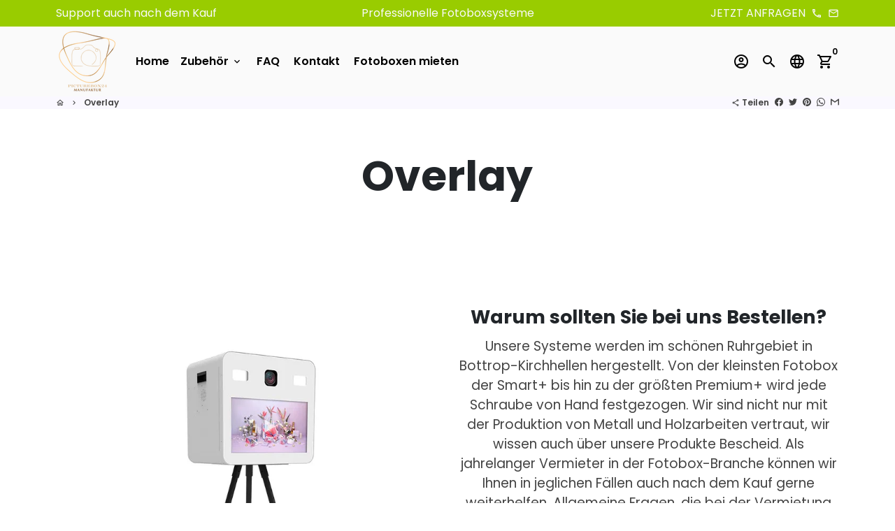

--- FILE ---
content_type: text/html; charset=utf-8
request_url: https://fotoboxverkauf.de/pages/overlay
body_size: 154732
content:
<!doctype html>
<html lang="de">
  <head>





  <script src='https://widget.superchat.de/snippet.js?applicationKey=WCbGNq8PgyMEwDv4BX1ORxevkZ' referrerpolicy='no-referrer-when-downgrade'></script>
    <!-- Basic page needs -->
    <meta charset="utf-8">
    <meta http-equiv="X-UA-Compatible" content="IE=edge,chrome=1">
    <meta name="viewport" content="width=device-width,initial-scale=1,maximum-scale=1,shrink-to-fit=no">
    <meta name="theme-color" content="#FFFFFF">
    <meta name="apple-mobile-web-app-capable" content="yes">
    <meta name="mobile-web-app-capable" content="yes">
    <meta name="author" content="Debutify">
    <!-- Preconnect external resources -->
    <link rel="preconnect" href="https://cdn.shopify.com" crossorigin>
    <link rel="preconnect" href="https://fonts.shopifycdn.com" crossorigin>
    <link rel="preconnect" href="https://shop.app" crossorigin>
    <link rel="preconnect" href="https://monorail-edge.shopifysvc.com"><link rel="preconnect" href="https://debutify.com"><link rel="preconnect" href="https://graph.instagram.com/" crossorigin><!-- Preload assets -->
    <link rel="preload" href="//fotoboxverkauf.de/cdn/shop/t/2/assets/theme.scss.css?v=134611563334052704031750952916" as="style">
    <link rel="preload" as="font" href="//fotoboxverkauf.de/cdn/fonts/poppins/poppins_n7.56758dcf284489feb014a026f3727f2f20a54626.woff2" type="font/woff2" crossorigin>
    <link rel="preload" as="font" href="//fotoboxverkauf.de/cdn/fonts/poppins/poppins_n6.aa29d4918bc243723d56b59572e18228ed0786f6.woff2" type="font/woff2" crossorigin>
    <link rel="preload" as="font" href="//fotoboxverkauf.de/cdn/fonts/poppins/poppins_n4.0ba78fa5af9b0e1a374041b3ceaadf0a43b41362.woff2" type="font/woff2" crossorigin>
    <link rel="preload" as="font" href="//fotoboxverkauf.de/cdn/shop/t/2/assets/material-icons-outlined.woff2?v=141032514307594503641676922425" type="font/woff2" crossorigin>
    <link rel="preload" href="//fotoboxverkauf.de/cdn/shop/t/2/assets/jquery-2.2.3.min.js?v=40203790232134668251676922486" as="script">
    <link rel="preload" href="//fotoboxverkauf.de/cdn/shop/t/2/assets/theme.min.js?v=167845995137477237751676922486" as="script">
    <link rel="preload" href="//fotoboxverkauf.de/cdn/shop/t/2/assets/lazysizes.min.js?v=46221891067352676611676922425" as="script">
    <link rel="preload" href="//fotoboxverkauf.de/cdn/shop/t/2/assets/dbtfy-addons.min.js?v=101938252226773274051700227028" as="script"><link rel="canonical" href="https://fotoboxverkauf.de/pages/overlay"><!-- Fav icon --><link sizes="192x192" rel="shortcut icon" type="image/png" id="favicon" href="//fotoboxverkauf.de/cdn/shop/files/fotoboxverkauf.de_LOGO_freigestellt_100x100_crop_center.png?v=1677908786">
    <!-- Title and description -->
    <title>
      Overlay &ndash; fotoboxverkauf.de
    </title><!-- Social meta --><!-- /snippets/social-meta-tags.liquid --><meta property="og:site_name" content="fotoboxverkauf.de">
<meta property="og:url" content="https://fotoboxverkauf.de/pages/overlay">
<meta property="og:title" content="Overlay">
<meta property="og:type" content="website">
<meta property="og:description" content="Konfigurieren Sie schnell und einfach Ihre eigene Fotobox bei uns im Onlineshop."><meta property="og:image" content="http://fotoboxverkauf.de/cdn/shop/files/Black_Golden_Modern_Real_Estate_Logo_11_1200x1200.png?v=1702762185">
<meta property="og:image:secure_url" content="https://fotoboxverkauf.de/cdn/shop/files/Black_Golden_Modern_Real_Estate_Logo_11_1200x1200.png?v=1702762185"><meta name="twitter:card" content="summary_large_image">
<meta name="twitter:title" content="Overlay">
<meta name="twitter:description" content="Konfigurieren Sie schnell und einfach Ihre eigene Fotobox bei uns im Onlineshop.">
<!-- CSS  -->
    <link href="//fotoboxverkauf.de/cdn/shop/t/2/assets/theme.scss.css?v=134611563334052704031750952916" rel="stylesheet" type="text/css" media="all" />
<!-- Load fonts independently to prevent rendering blocks -->
    <style>
      @font-face {
  font-family: Poppins;
  font-weight: 700;
  font-style: normal;
  font-display: swap;
  src: url("//fotoboxverkauf.de/cdn/fonts/poppins/poppins_n7.56758dcf284489feb014a026f3727f2f20a54626.woff2") format("woff2"),
       url("//fotoboxverkauf.de/cdn/fonts/poppins/poppins_n7.f34f55d9b3d3205d2cd6f64955ff4b36f0cfd8da.woff") format("woff");
}

      @font-face {
  font-family: Poppins;
  font-weight: 600;
  font-style: normal;
  font-display: swap;
  src: url("//fotoboxverkauf.de/cdn/fonts/poppins/poppins_n6.aa29d4918bc243723d56b59572e18228ed0786f6.woff2") format("woff2"),
       url("//fotoboxverkauf.de/cdn/fonts/poppins/poppins_n6.5f815d845fe073750885d5b7e619ee00e8111208.woff") format("woff");
}

      @font-face {
  font-family: Poppins;
  font-weight: 400;
  font-style: normal;
  font-display: swap;
  src: url("//fotoboxverkauf.de/cdn/fonts/poppins/poppins_n4.0ba78fa5af9b0e1a374041b3ceaadf0a43b41362.woff2") format("woff2"),
       url("//fotoboxverkauf.de/cdn/fonts/poppins/poppins_n4.214741a72ff2596839fc9760ee7a770386cf16ca.woff") format("woff");
}

      @font-face {
  font-family: Poppins;
  font-weight: 700;
  font-style: normal;
  font-display: swap;
  src: url("//fotoboxverkauf.de/cdn/fonts/poppins/poppins_n7.56758dcf284489feb014a026f3727f2f20a54626.woff2") format("woff2"),
       url("//fotoboxverkauf.de/cdn/fonts/poppins/poppins_n7.f34f55d9b3d3205d2cd6f64955ff4b36f0cfd8da.woff") format("woff");
}

      @font-face {
  font-family: Poppins;
  font-weight: 400;
  font-style: italic;
  font-display: swap;
  src: url("//fotoboxverkauf.de/cdn/fonts/poppins/poppins_i4.846ad1e22474f856bd6b81ba4585a60799a9f5d2.woff2") format("woff2"),
       url("//fotoboxverkauf.de/cdn/fonts/poppins/poppins_i4.56b43284e8b52fc64c1fd271f289a39e8477e9ec.woff") format("woff");
}

      @font-face {
  font-family: Poppins;
  font-weight: 700;
  font-style: italic;
  font-display: swap;
  src: url("//fotoboxverkauf.de/cdn/fonts/poppins/poppins_i7.42fd71da11e9d101e1e6c7932199f925f9eea42d.woff2") format("woff2"),
       url("//fotoboxverkauf.de/cdn/fonts/poppins/poppins_i7.ec8499dbd7616004e21155106d13837fff4cf556.woff") format("woff");
}

      @font-face {
  font-family: Poppins;
  font-weight: 900;
  font-style: normal;
  font-display: swap;
  src: url("//fotoboxverkauf.de/cdn/fonts/poppins/poppins_n9.eb6b9ef01b62e777a960bfd02fc9fb4918cd3eab.woff2") format("woff2"),
       url("//fotoboxverkauf.de/cdn/fonts/poppins/poppins_n9.6501a5bd018e348b6d5d6e8c335f9e7d32a80c36.woff") format("woff");
}

      @font-face {
        font-family: Material Icons Outlined;
        font-weight: 400;
        font-style: normal;
        font-display: block;
        src: url(//fotoboxverkauf.de/cdn/shop/t/2/assets/material-icons-outlined.woff2?v=141032514307594503641676922425) format("woff2");
      }
    </style>
    <!-- Google Tag Manager --><!-- Theme strings and settings --><script>
  window.theme = window.theme || {};

  theme.routes = {
    predictive_search_url: "\/search\/suggest",
    cart_url: "\/cart"
  };

  theme.settings = {
    cartType: "drawer",
    enableCartMessage: false,
    saleType: "amount",
    stickyHeader: true,
    heightHeader: 100,
    heightHeaderMobile: 60,
    icon: "material-icons-outlined",
    currencyOriginalPrice: true,
    customCurrency: false,
    facebookPageId: "",
    dbtfyATCAnimationType: "shakeX",
    dbtfyATCAnimationInterval: 10,
    dbtfyShopProtectImage: true,
    dbtfyShopProtectDrag: true,
    dbtfyShopProtectTextProduct: true,
    dbtfyShopProtectTextArticle: true,
    dbtfyShopProtectCollection: true,
    dbtfySkipCart: false,
    isSearchEnabled: true,
    enableHistoryState: true,
    customScript: "",
    dbtfyInactiveTabFirstMessage: "🔥 Vergesst das nicht...",
    dbtfyInactiveTabSecondMessage: "🔥 Komm zurück!",
    dbtfyInactiveTabDelay: 1,
    faviconImage: "\/\/fotoboxverkauf.de\/cdn\/shop\/files\/fotoboxverkauf.de_LOGO_freigestellt_100x100_crop_center.png?v=1677908786",
    cartFaviconImage:"",
    dbtfyCartSavings: true,
    dbtfyCookieBoxEUOnly: true,
    dbtfyGiftWrap: false,
    dbtfyDeliveryDateRequired: false,
    dbtfyOrderFeedbackRequired: false
  };

  theme.variables = {
    small: 769,
    postSmall: 769.1,
    animationDuration: 600,
    animationSlow: 1000,
    transitionSpeed: 300,
    addonsLink: "\/\/fotoboxverkauf.de\/cdn\/shop\/t\/2\/assets\/dbtfy-addons.min.js?v=101938252226773274051700227028",
    fastClickPluginLink: "\/\/fotoboxverkauf.de\/cdn\/shop\/t\/2\/assets\/FastClick.js?v=80848051190165111191676922425",
    jQueryUIPluginLink: "\/\/fotoboxverkauf.de\/cdn\/shop\/t\/2\/assets\/jquery-ui.min.js?v=70596825350812787271676922424",
    jQueryUIAutocompletePluginLink: "\/\/fotoboxverkauf.de\/cdn\/shop\/t\/2\/assets\/jquery.ui.autocomplete.scroll.min.js?v=65694924680175604831676922424",
    jQueryExitIntentPluginLink: "\/\/fotoboxverkauf.de\/cdn\/shop\/t\/2\/assets\/jquery.exitintent.min.js?v=141936771459652646111676922425",
    trackingPluginLink: "\/\/www.17track.net\/externalcall.js",
    speedBoosterPluginLink: "\/\/fotoboxverkauf.de\/cdn\/shop\/t\/2\/assets\/instant.page.min.js?v=48382595191374339231676922425",
    ajaxinatePluginLink: "\/\/fotoboxverkauf.de\/cdn\/shop\/t\/2\/assets\/infinite-scroll.min.js?v=117414503875394727771676922425",
    datePickerPluginLink: "\/\/fotoboxverkauf.de\/cdn\/shop\/t\/2\/assets\/flatpickr.min.js?v=102895051017460611671676922425",
    cartCount: 0,
    shopLocales: [{"shop_locale":{"locale":"de","enabled":true,"primary":true,"published":true}},{"shop_locale":{"locale":"en","enabled":true,"primary":false,"published":true}},{"shop_locale":{"locale":"nl","enabled":true,"primary":false,"published":true}},{"shop_locale":{"locale":"fr","enabled":true,"primary":false,"published":true}},{"shop_locale":{"locale":"tr","enabled":true,"primary":false,"published":true}},{"shop_locale":{"locale":"es","enabled":true,"primary":false,"published":true}},{"shop_locale":{"locale":"pt-PT","enabled":true,"primary":false,"published":true}},{"shop_locale":{"locale":"it","enabled":true,"primary":false,"published":true}}],
    productPlaceholderSvg: "\u003csvg class=\"placeholder-svg\" xmlns=\"http:\/\/www.w3.org\/2000\/svg\" viewBox=\"0 0 525.5 525.5\"\u003e\u003cpath d=\"M375.5 345.2c0-.1 0-.1 0 0 0-.1 0-.1 0 0-1.1-2.9-2.3-5.5-3.4-7.8-1.4-4.7-2.4-13.8-.5-19.8 3.4-10.6 3.6-40.6 1.2-54.5-2.3-14-12.3-29.8-18.5-36.9-5.3-6.2-12.8-14.9-15.4-17.9 8.6-5.6 13.3-13.3 14-23 0-.3 0-.6.1-.8.4-4.1-.6-9.9-3.9-13.5-2.1-2.3-4.8-3.5-8-3.5h-54.9c-.8-7.1-3-13-5.2-17.5-6.8-13.9-12.5-16.5-21.2-16.5h-.7c-8.7 0-14.4 2.5-21.2 16.5-2.2 4.5-4.4 10.4-5.2 17.5h-48.5c-3.2 0-5.9 1.2-8 3.5-3.2 3.6-4.3 9.3-3.9 13.5 0 .2 0 .5.1.8.7 9.8 5.4 17.4 14 23-2.6 3.1-10.1 11.7-15.4 17.9-6.1 7.2-16.1 22.9-18.5 36.9-2.2 13.3-1.2 47.4 1 54.9 1.1 3.8 1.4 14.5-.2 19.4-1.2 2.4-2.3 5-3.4 7.9-4.4 11.6-6.2 26.3-5 32.6 1.8 9.9 16.5 14.4 29.4 14.4h176.8c12.9 0 27.6-4.5 29.4-14.4 1.2-6.5-.5-21.1-5-32.7zm-97.7-178c.3-3.2.8-10.6-.2-18 2.4 4.3 5 10.5 5.9 18h-5.7zm-36.3-17.9c-1 7.4-.5 14.8-.2 18h-5.7c.9-7.5 3.5-13.7 5.9-18zm4.5-6.9c0-.1.1-.2.1-.4 4.4-5.3 8.4-5.8 13.1-5.8h.7c4.7 0 8.7.6 13.1 5.8 0 .1 0 .2.1.4 3.2 8.9 2.2 21.2 1.8 25h-30.7c-.4-3.8-1.3-16.1 1.8-25zm-70.7 42.5c0-.3 0-.6-.1-.9-.3-3.4.5-8.4 3.1-11.3 1-1.1 2.1-1.7 3.4-2.1l-.6.6c-2.8 3.1-3.7 8.1-3.3 11.6 0 .2 0 .5.1.8.3 3.5.9 11.7 10.6 18.8.3.2.8.2 1-.2.2-.3.2-.8-.2-1-9.2-6.7-9.8-14.4-10-17.7 0-.3 0-.6-.1-.8-.3-3.2.5-7.7 3-10.5.8-.8 1.7-1.5 2.6-1.9h155.7c1 .4 1.9 1.1 2.6 1.9 2.5 2.8 3.3 7.3 3 10.5 0 .2 0 .5-.1.8-.3 3.6-1 13.1-13.8 20.1-.3.2-.5.6-.3 1 .1.2.4.4.6.4.1 0 .2 0 .3-.1 13.5-7.5 14.3-17.5 14.6-21.3 0-.3 0-.5.1-.8.4-3.5-.5-8.5-3.3-11.6l-.6-.6c1.3.4 2.5 1.1 3.4 2.1 2.6 2.9 3.5 7.9 3.1 11.3 0 .3 0 .6-.1.9-1.5 20.9-23.6 31.4-65.5 31.4h-43.8c-41.8 0-63.9-10.5-65.4-31.4zm91 89.1h-7c0-1.5 0-3-.1-4.2-.2-12.5-2.2-31.1-2.7-35.1h3.6c.8 0 1.4-.6 1.4-1.4v-14.1h2.4v14.1c0 .8.6 1.4 1.4 1.4h3.7c-.4 3.9-2.4 22.6-2.7 35.1v4.2zm65.3 11.9h-16.8c-.4 0-.7.3-.7.7 0 .4.3.7.7.7h16.8v2.8h-62.2c0-.9-.1-1.9-.1-2.8h33.9c.4 0 .7-.3.7-.7 0-.4-.3-.7-.7-.7h-33.9c-.1-3.2-.1-6.3-.1-9h62.5v9zm-12.5 24.4h-6.3l.2-1.6h5.9l.2 1.6zm-5.8-4.5l1.6-12.3h2l1.6 12.3h-5.2zm-57-19.9h-62.4v-9h62.5c0 2.7 0 5.8-.1 9zm-62.4 1.4h62.4c0 .9-.1 1.8-.1 2.8H194v-2.8zm65.2 0h7.3c0 .9.1 1.8.1 2.8H259c.1-.9.1-1.8.1-2.8zm7.2-1.4h-7.2c.1-3.2.1-6.3.1-9h7c0 2.7 0 5.8.1 9zm-7.7-66.7v6.8h-9v-6.8h9zm-8.9 8.3h9v.7h-9v-.7zm0 2.1h9v2.3h-9v-2.3zm26-1.4h-9v-.7h9v.7zm-9 3.7v-2.3h9v2.3h-9zm9-5.9h-9v-6.8h9v6.8zm-119.3 91.1c-2.1-7.1-3-40.9-.9-53.6 2.2-13.5 11.9-28.6 17.8-35.6 5.6-6.5 13.5-15.7 15.7-18.3 11.4 6.4 28.7 9.6 51.8 9.6h6v14.1c0 .8.6 1.4 1.4 1.4h5.4c.3 3.1 2.4 22.4 2.7 35.1 0 1.2.1 2.6.1 4.2h-63.9c-.8 0-1.4.6-1.4 1.4v16.1c0 .8.6 1.4 1.4 1.4H256c-.8 11.8-2.8 24.7-8 33.3-2.6 4.4-4.9 8.5-6.9 12.2-.4.7-.1 1.6.6 1.9.2.1.4.2.6.2.5 0 1-.3 1.3-.8 1.9-3.7 4.2-7.7 6.8-12.1 5.4-9.1 7.6-22.5 8.4-34.7h7.8c.7 11.2 2.6 23.5 7.1 32.4.2.5.8.8 1.3.8.2 0 .4 0 .6-.2.7-.4 1-1.2.6-1.9-4.3-8.5-6.1-20.3-6.8-31.1H312l-2.4 18.6c-.1.4.1.8.3 1.1.3.3.7.5 1.1.5h9.6c.4 0 .8-.2 1.1-.5.3-.3.4-.7.3-1.1l-2.4-18.6H333c.8 0 1.4-.6 1.4-1.4v-16.1c0-.8-.6-1.4-1.4-1.4h-63.9c0-1.5 0-2.9.1-4.2.2-12.7 2.3-32 2.7-35.1h5.2c.8 0 1.4-.6 1.4-1.4v-14.1h6.2c23.1 0 40.4-3.2 51.8-9.6 2.3 2.6 10.1 11.8 15.7 18.3 5.9 6.9 15.6 22.1 17.8 35.6 2.2 13.4 2 43.2-1.1 53.1-1.2 3.9-1.4 8.7-1 13-1.7-2.8-2.9-4.4-3-4.6-.2-.3-.6-.5-.9-.6h-.5c-.2 0-.4.1-.5.2-.6.5-.8 1.4-.3 2 0 0 .2.3.5.8 1.4 2.1 5.6 8.4 8.9 16.7h-42.9v-43.8c0-.8-.6-1.4-1.4-1.4s-1.4.6-1.4 1.4v44.9c0 .1-.1.2-.1.3 0 .1 0 .2.1.3v9c-1.1 2-3.9 3.7-10.5 3.7h-7.5c-.4 0-.7.3-.7.7 0 .4.3.7.7.7h7.5c5 0 8.5-.9 10.5-2.8-.1 3.1-1.5 6.5-10.5 6.5H210.4c-9 0-10.5-3.4-10.5-6.5 2 1.9 5.5 2.8 10.5 2.8h67.4c.4 0 .7-.3.7-.7 0-.4-.3-.7-.7-.7h-67.4c-6.7 0-9.4-1.7-10.5-3.7v-54.5c0-.8-.6-1.4-1.4-1.4s-1.4.6-1.4 1.4v43.8h-43.6c4.2-10.2 9.4-17.4 9.5-17.5.5-.6.3-1.5-.3-2s-1.5-.3-2 .3c-.1.2-1.4 2-3.2 5 .1-4.9-.4-10.2-1.1-12.8zm221.4 60.2c-1.5 8.3-14.9 12-26.6 12H174.4c-11.8 0-25.1-3.8-26.6-12-1-5.7.6-19.3 4.6-30.2H197v9.8c0 6.4 4.5 9.7 13.4 9.7h105.4c8.9 0 13.4-3.3 13.4-9.7v-9.8h44c4 10.9 5.6 24.5 4.6 30.2z\"\/\u003e\u003cpath d=\"M286.1 359.3c0 .4.3.7.7.7h14.7c.4 0 .7-.3.7-.7 0-.4-.3-.7-.7-.7h-14.7c-.3 0-.7.3-.7.7zm5.3-145.6c13.5-.5 24.7-2.3 33.5-5.3.4-.1.6-.5.4-.9-.1-.4-.5-.6-.9-.4-8.6 3-19.7 4.7-33 5.2-.4 0-.7.3-.7.7 0 .4.3.7.7.7zm-11.3.1c.4 0 .7-.3.7-.7 0-.4-.3-.7-.7-.7H242c-19.9 0-35.3-2.5-45.9-7.4-.4-.2-.8 0-.9.3-.2.4 0 .8.3.9 10.8 5 26.4 7.5 46.5 7.5h38.1zm-7.2 116.9c.4.1.9.1 1.4.1 1.7 0 3.4-.7 4.7-1.9 1.4-1.4 1.9-3.2 1.5-5-.2-.8-.9-1.2-1.7-1.1-.8.2-1.2.9-1.1 1.7.3 1.2-.4 2-.7 2.4-.9.9-2.2 1.3-3.4 1-.8-.2-1.5.3-1.7 1.1s.2 1.5 1 1.7z\"\/\u003e\u003cpath d=\"M275.5 331.6c-.8 0-1.4.6-1.5 1.4 0 .8.6 1.4 1.4 1.5h.3c3.6 0 7-2.8 7.7-6.3.2-.8-.4-1.5-1.1-1.7-.8-.2-1.5.4-1.7 1.1-.4 2.3-2.8 4.2-5.1 4zm5.4 1.6c-.6.5-.6 1.4-.1 2 1.1 1.3 2.5 2.2 4.2 2.8.2.1.3.1.5.1.6 0 1.1-.3 1.3-.9.3-.7-.1-1.6-.8-1.8-1.2-.5-2.2-1.2-3-2.1-.6-.6-1.5-.6-2.1-.1zm-38.2 12.7c.5 0 .9 0 1.4-.1.8-.2 1.3-.9 1.1-1.7-.2-.8-.9-1.3-1.7-1.1-1.2.3-2.5-.1-3.4-1-.4-.4-1-1.2-.8-2.4.2-.8-.3-1.5-1.1-1.7-.8-.2-1.5.3-1.7 1.1-.4 1.8.1 3.7 1.5 5 1.2 1.2 2.9 1.9 4.7 1.9z\"\/\u003e\u003cpath d=\"M241.2 349.6h.3c.8 0 1.4-.7 1.4-1.5s-.7-1.4-1.5-1.4c-2.3.1-4.6-1.7-5.1-4-.2-.8-.9-1.3-1.7-1.1-.8.2-1.3.9-1.1 1.7.7 3.5 4.1 6.3 7.7 6.3zm-9.7 3.6c.2 0 .3 0 .5-.1 1.6-.6 3-1.6 4.2-2.8.5-.6.5-1.5-.1-2s-1.5-.5-2 .1c-.8.9-1.8 1.6-3 2.1-.7.3-1.1 1.1-.8 1.8 0 .6.6.9 1.2.9z\"\/\u003e\u003c\/svg\u003e"
  };

  theme.strings = {
    zoomClose: "Schließen (Esc)",
    zoomPrev: "Zurück (Linke Pfeiltaste)",
    zoomNext: "Weiter (Pfeiltaste rechts)",
    moneyFormat: "€{{amount_with_comma_separator}}",
    moneyWithCurrencyFormat: "€{{amount_with_comma_separator}} EUR",
    currencyFormat: "money_format",
    saveFormat: "{{ saved_amount }} speichern",
    addressError: "Fehler beim Suchen dieser Adresse",
    addressNoResults: "Keine Ergebnisse für diese Adresse",
    addressQueryLimit: "Sie haben das Google-API-Nutzungslimit überschritten. Erwägen Sie ein Upgrade auf einen \u003ca href=\"https:\/\/developers.google.com\/maps\/premium\/usage-limits\"\u003ePremium Plan\u003c\/a\u003e .",
    authError: "Bei der Authentifizierung Ihres Google Maps-Kontos ist ein Problem aufgetreten.",
    cartCookie: "Aktivieren Sie Cookies, um den Warenkorb zu verwenden",
    addToCart: "in den Warenkorb legen",
    soldOut: "Ausverkauft",
    unavailable: "Nicht verfügbar",
    regularPrice: "Regulärer Preis",
    salePrice: "Verkaufspreis",
    saveLabel: "{{ saved_amount }} speichern",
    quantityLabel: "Menge",
    closeText: "schließen (esc)",
    shopCurrency: "EUR",
    months: {
      full: {
        1: "Januar",
        2: "Februar",
        3: "Marsch",
        4: "April",
        5: "Dürfen",
        6: "Juni",
        7: "Juli",
        8: "August",
        9: "September",
        10: "Oktober",
        11: "November",
        12: "Dezember"
      },
      short: {
        1: "Jan",
        2: "Feb",
        3: "Meer",
        4: "Apr",
        5: "Dürfen",
        6: "Jun",
        7: "Juli",
        8: "Aug",
        9: "Sep",
        10: "Okt",
        11: "Nov",
        12: "Dez"
      }
    },
    weekdays: {
      full: {
        0: "Sonntag",
        1: "Montag",
        2: "Dienstag",
        3: "der Mittwoch",
        4: "Donnerstag",
        5: "Freitag",
        6: "Samstag"
      },
      short: {
        0: "Sonne",
        1: "Mein",
        2: "Deine",
        3: "Heiraten",
        4: "Sammeln",
        5: "Fr",
        6: "Sa"
      }
    },
    agreeTermsWarningMessage: "Sie müssen den Verkaufsbedingungen zustimmen, um zur Kasse zu gehen.",
    deliveryDateWarningMessage: "Treffen Sie eine Auswahl, um fortzufahren",shopPrimaryLocale: "de",};

  theme.addons = {"addons": {"dbtfy_addtocart_animation": true,"dbtfy_age_check": false, "dbtfy_agree_to_terms": false,"dbtfy_automatic_geolocation": false,"dbtfy_back_in_stock": true ,"dbtfy_cart_favicon": true,"dbtfy_cart_discount": false,"dbtfy_cart_goal": true,"dbtfy_cart_reminder": true,"dbtfy_cart_savings": true,"dbtfy_cart_upsell": true,"dbtfy_collection_addtocart": true,"dbtfy_collection_filters": true,"dbtfy_color_swatches": true,"dbtfy_cookie_box": true,"dbtfy_custom_currencies": false,"dbtfy_customizable_products": true,"dbtfy_delivery_date": false,"dbtfy_delivery_time": true,"dbtfy_discount_saved": true,"dbtfy_facebook_messenger": false,"dbtfy_faq_page": true,"dbtfy_gift_wrap": false,"dbtfy_infinite_scroll": true,"dbtfy_inactive_tab_message": true,"dbtfy_instagram_feed": true,"dbtfy_inventory_quantity": true,"dbtfy_linked_options": false ,"dbtfy_mega_menu": true,"dbtfy_menu_bar": true,"dbtfy_minimum_order": false,"dbtfy_newsletter_popup": true,"dbtfy_order_feedback": false,"dbtfy_order_tracking": true,"dbtfy_page_speed_booster": true,"dbtfy_page_transition": false,"dbtfy_pricing_table": true,"dbtfy_product_bullet_points": true,"dbtfy_product_image_crop": true,"dbtfy_product_swatches": true,"dbtfy_product_tabs": true,"dbtfy_quantity_breaks": true,"dbtfy_quick_compare": true,"dbtfy_quick_view": true,"dbtfy_recently_viewed": true,"dbtfy_shop_protect": true,"dbtfy_skip_cart": false,"dbtfy_size_chart": true,"dbtfy_smart_search": true,"dbtfy_social_discount": false,"dbtfy_sticky_addtocart": true,"dbtfy_synced_variant_image": true,"dbtfy_trust_badge": true,"dbtfy_upsell_bundles": true,"dbtfy_upsell_popup": true,"dbtfy_wish_list": false}}



  window.lazySizesConfig = window.lazySizesConfig || {};
  window.lazySizesConfig.customMedia = {
    "--small": `(max-width: ${theme.variables.small}px)`
  };
</script>
<!-- JS -->
    <script src="//fotoboxverkauf.de/cdn/shop/t/2/assets/jquery-2.2.3.min.js?v=40203790232134668251676922486" type="text/javascript"></script>
    <script src="//fotoboxverkauf.de/cdn/shop/t/2/assets/theme.min.js?v=167845995137477237751676922486" defer="defer"></script>
    <script src="//fotoboxverkauf.de/cdn/shop/t/2/assets/lazysizes.min.js?v=46221891067352676611676922425" async="async"></script><!-- Header hook for plugins -->
    <script>window.performance && window.performance.mark && window.performance.mark('shopify.content_for_header.start');</script><meta name="google-site-verification" content="G1NihJTkY1KiPMEGuLBTthSrIr11gu__ntA1RimuN04">
<meta id="shopify-digital-wallet" name="shopify-digital-wallet" content="/72037269791/digital_wallets/dialog">
<meta name="shopify-checkout-api-token" content="c06c21e82bf2a33a512541e21b207053">
<meta id="in-context-paypal-metadata" data-shop-id="72037269791" data-venmo-supported="false" data-environment="production" data-locale="de_DE" data-paypal-v4="true" data-currency="EUR">
<link rel="alternate" hreflang="x-default" href="https://fotoboxverkauf.de/pages/overlay">
<link rel="alternate" hreflang="de" href="https://fotoboxverkauf.de/pages/overlay">
<link rel="alternate" hreflang="en" href="https://fotoboxverkauf.de/en/pages/overlay">
<link rel="alternate" hreflang="nl" href="https://fotoboxverkauf.de/nl/pages/overlay">
<link rel="alternate" hreflang="fr" href="https://fotoboxverkauf.de/fr/pages/overlay">
<link rel="alternate" hreflang="tr" href="https://fotoboxverkauf.de/tr/pages/overlay">
<link rel="alternate" hreflang="es" href="https://fotoboxverkauf.de/es/pages/overlay">
<link rel="alternate" hreflang="pt" href="https://fotoboxverkauf.de/pt/pages/overlay">
<link rel="alternate" hreflang="it" href="https://fotoboxverkauf.de/it/pages/overlay">
<script async="async" src="/checkouts/internal/preloads.js?locale=de-DE"></script>
<script id="apple-pay-shop-capabilities" type="application/json">{"shopId":72037269791,"countryCode":"DE","currencyCode":"EUR","merchantCapabilities":["supports3DS"],"merchantId":"gid:\/\/shopify\/Shop\/72037269791","merchantName":"fotoboxverkauf.de","requiredBillingContactFields":["postalAddress","email"],"requiredShippingContactFields":["postalAddress","email"],"shippingType":"shipping","supportedNetworks":["visa","maestro","masterCard"],"total":{"type":"pending","label":"fotoboxverkauf.de","amount":"1.00"},"shopifyPaymentsEnabled":true,"supportsSubscriptions":true}</script>
<script id="shopify-features" type="application/json">{"accessToken":"c06c21e82bf2a33a512541e21b207053","betas":["rich-media-storefront-analytics"],"domain":"fotoboxverkauf.de","predictiveSearch":true,"shopId":72037269791,"locale":"de"}</script>
<script>var Shopify = Shopify || {};
Shopify.shop = "fotoboxmanufaktur-de.myshopify.com";
Shopify.locale = "de";
Shopify.currency = {"active":"EUR","rate":"1.0"};
Shopify.country = "DE";
Shopify.theme = {"name":"Debutify-theme 4.10.2","id":144077226271,"schema_name":"Debutify","schema_version":"4.10.2","theme_store_id":null,"role":"main"};
Shopify.theme.handle = "null";
Shopify.theme.style = {"id":null,"handle":null};
Shopify.cdnHost = "fotoboxverkauf.de/cdn";
Shopify.routes = Shopify.routes || {};
Shopify.routes.root = "/";</script>
<script type="module">!function(o){(o.Shopify=o.Shopify||{}).modules=!0}(window);</script>
<script>!function(o){function n(){var o=[];function n(){o.push(Array.prototype.slice.apply(arguments))}return n.q=o,n}var t=o.Shopify=o.Shopify||{};t.loadFeatures=n(),t.autoloadFeatures=n()}(window);</script>
<script id="shop-js-analytics" type="application/json">{"pageType":"page"}</script>
<script defer="defer" async type="module" src="//fotoboxverkauf.de/cdn/shopifycloud/shop-js/modules/v2/client.init-shop-cart-sync_e98Ab_XN.de.esm.js"></script>
<script defer="defer" async type="module" src="//fotoboxverkauf.de/cdn/shopifycloud/shop-js/modules/v2/chunk.common_Pcw9EP95.esm.js"></script>
<script defer="defer" async type="module" src="//fotoboxverkauf.de/cdn/shopifycloud/shop-js/modules/v2/chunk.modal_CzmY4ZhL.esm.js"></script>
<script type="module">
  await import("//fotoboxverkauf.de/cdn/shopifycloud/shop-js/modules/v2/client.init-shop-cart-sync_e98Ab_XN.de.esm.js");
await import("//fotoboxverkauf.de/cdn/shopifycloud/shop-js/modules/v2/chunk.common_Pcw9EP95.esm.js");
await import("//fotoboxverkauf.de/cdn/shopifycloud/shop-js/modules/v2/chunk.modal_CzmY4ZhL.esm.js");

  window.Shopify.SignInWithShop?.initShopCartSync?.({"fedCMEnabled":true,"windoidEnabled":true});

</script>
<script>(function() {
  var isLoaded = false;
  function asyncLoad() {
    if (isLoaded) return;
    isLoaded = true;
    var urls = ["https:\/\/sdks.automizely.com\/conversions\/v1\/conversions.js?app_connection_id=b43c1628ee7f4a94ab1cfb8b28b595b9\u0026mapped_org_id=e46044631579e79a4470b7e884c29611_v1\u0026shop=fotoboxmanufaktur-de.myshopify.com","https:\/\/cdn.hextom.com\/js\/eventpromotionbar.js?shop=fotoboxmanufaktur-de.myshopify.com","https:\/\/cdn.hextom.com\/js\/ultimatesalesboost.js?shop=fotoboxmanufaktur-de.myshopify.com"];
    for (var i = 0; i < urls.length; i++) {
      var s = document.createElement('script');
      s.type = 'text/javascript';
      s.async = true;
      s.src = urls[i];
      var x = document.getElementsByTagName('script')[0];
      x.parentNode.insertBefore(s, x);
    }
  };
  if(window.attachEvent) {
    window.attachEvent('onload', asyncLoad);
  } else {
    window.addEventListener('load', asyncLoad, false);
  }
})();</script>
<script id="__st">var __st={"a":72037269791,"offset":3600,"reqid":"423446f4-d825-4014-8f6f-9df923abae1a-1769075933","pageurl":"fotoboxverkauf.de\/pages\/overlay","s":"pages-111866544415","u":"8da97ea15368","p":"page","rtyp":"page","rid":111866544415};</script>
<script>window.ShopifyPaypalV4VisibilityTracking = true;</script>
<script id="captcha-bootstrap">!function(){'use strict';const t='contact',e='account',n='new_comment',o=[[t,t],['blogs',n],['comments',n],[t,'customer']],c=[[e,'customer_login'],[e,'guest_login'],[e,'recover_customer_password'],[e,'create_customer']],r=t=>t.map((([t,e])=>`form[action*='/${t}']:not([data-nocaptcha='true']) input[name='form_type'][value='${e}']`)).join(','),a=t=>()=>t?[...document.querySelectorAll(t)].map((t=>t.form)):[];function s(){const t=[...o],e=r(t);return a(e)}const i='password',u='form_key',d=['recaptcha-v3-token','g-recaptcha-response','h-captcha-response',i],f=()=>{try{return window.sessionStorage}catch{return}},m='__shopify_v',_=t=>t.elements[u];function p(t,e,n=!1){try{const o=window.sessionStorage,c=JSON.parse(o.getItem(e)),{data:r}=function(t){const{data:e,action:n}=t;return t[m]||n?{data:e,action:n}:{data:t,action:n}}(c);for(const[e,n]of Object.entries(r))t.elements[e]&&(t.elements[e].value=n);n&&o.removeItem(e)}catch(o){console.error('form repopulation failed',{error:o})}}const l='form_type',E='cptcha';function T(t){t.dataset[E]=!0}const w=window,h=w.document,L='Shopify',v='ce_forms',y='captcha';let A=!1;((t,e)=>{const n=(g='f06e6c50-85a8-45c8-87d0-21a2b65856fe',I='https://cdn.shopify.com/shopifycloud/storefront-forms-hcaptcha/ce_storefront_forms_captcha_hcaptcha.v1.5.2.iife.js',D={infoText:'Durch hCaptcha geschützt',privacyText:'Datenschutz',termsText:'Allgemeine Geschäftsbedingungen'},(t,e,n)=>{const o=w[L][v],c=o.bindForm;if(c)return c(t,g,e,D).then(n);var r;o.q.push([[t,g,e,D],n]),r=I,A||(h.body.append(Object.assign(h.createElement('script'),{id:'captcha-provider',async:!0,src:r})),A=!0)});var g,I,D;w[L]=w[L]||{},w[L][v]=w[L][v]||{},w[L][v].q=[],w[L][y]=w[L][y]||{},w[L][y].protect=function(t,e){n(t,void 0,e),T(t)},Object.freeze(w[L][y]),function(t,e,n,w,h,L){const[v,y,A,g]=function(t,e,n){const i=e?o:[],u=t?c:[],d=[...i,...u],f=r(d),m=r(i),_=r(d.filter((([t,e])=>n.includes(e))));return[a(f),a(m),a(_),s()]}(w,h,L),I=t=>{const e=t.target;return e instanceof HTMLFormElement?e:e&&e.form},D=t=>v().includes(t);t.addEventListener('submit',(t=>{const e=I(t);if(!e)return;const n=D(e)&&!e.dataset.hcaptchaBound&&!e.dataset.recaptchaBound,o=_(e),c=g().includes(e)&&(!o||!o.value);(n||c)&&t.preventDefault(),c&&!n&&(function(t){try{if(!f())return;!function(t){const e=f();if(!e)return;const n=_(t);if(!n)return;const o=n.value;o&&e.removeItem(o)}(t);const e=Array.from(Array(32),(()=>Math.random().toString(36)[2])).join('');!function(t,e){_(t)||t.append(Object.assign(document.createElement('input'),{type:'hidden',name:u})),t.elements[u].value=e}(t,e),function(t,e){const n=f();if(!n)return;const o=[...t.querySelectorAll(`input[type='${i}']`)].map((({name:t})=>t)),c=[...d,...o],r={};for(const[a,s]of new FormData(t).entries())c.includes(a)||(r[a]=s);n.setItem(e,JSON.stringify({[m]:1,action:t.action,data:r}))}(t,e)}catch(e){console.error('failed to persist form',e)}}(e),e.submit())}));const S=(t,e)=>{t&&!t.dataset[E]&&(n(t,e.some((e=>e===t))),T(t))};for(const o of['focusin','change'])t.addEventListener(o,(t=>{const e=I(t);D(e)&&S(e,y())}));const B=e.get('form_key'),M=e.get(l),P=B&&M;t.addEventListener('DOMContentLoaded',(()=>{const t=y();if(P)for(const e of t)e.elements[l].value===M&&p(e,B);[...new Set([...A(),...v().filter((t=>'true'===t.dataset.shopifyCaptcha))])].forEach((e=>S(e,t)))}))}(h,new URLSearchParams(w.location.search),n,t,e,['guest_login'])})(!0,!0)}();</script>
<script integrity="sha256-4kQ18oKyAcykRKYeNunJcIwy7WH5gtpwJnB7kiuLZ1E=" data-source-attribution="shopify.loadfeatures" defer="defer" src="//fotoboxverkauf.de/cdn/shopifycloud/storefront/assets/storefront/load_feature-a0a9edcb.js" crossorigin="anonymous"></script>
<script data-source-attribution="shopify.dynamic_checkout.dynamic.init">var Shopify=Shopify||{};Shopify.PaymentButton=Shopify.PaymentButton||{isStorefrontPortableWallets:!0,init:function(){window.Shopify.PaymentButton.init=function(){};var t=document.createElement("script");t.src="https://fotoboxverkauf.de/cdn/shopifycloud/portable-wallets/latest/portable-wallets.de.js",t.type="module",document.head.appendChild(t)}};
</script>
<script data-source-attribution="shopify.dynamic_checkout.buyer_consent">
  function portableWalletsHideBuyerConsent(e){var t=document.getElementById("shopify-buyer-consent"),n=document.getElementById("shopify-subscription-policy-button");t&&n&&(t.classList.add("hidden"),t.setAttribute("aria-hidden","true"),n.removeEventListener("click",e))}function portableWalletsShowBuyerConsent(e){var t=document.getElementById("shopify-buyer-consent"),n=document.getElementById("shopify-subscription-policy-button");t&&n&&(t.classList.remove("hidden"),t.removeAttribute("aria-hidden"),n.addEventListener("click",e))}window.Shopify?.PaymentButton&&(window.Shopify.PaymentButton.hideBuyerConsent=portableWalletsHideBuyerConsent,window.Shopify.PaymentButton.showBuyerConsent=portableWalletsShowBuyerConsent);
</script>
<script data-source-attribution="shopify.dynamic_checkout.cart.bootstrap">document.addEventListener("DOMContentLoaded",(function(){function t(){return document.querySelector("shopify-accelerated-checkout-cart, shopify-accelerated-checkout")}if(t())Shopify.PaymentButton.init();else{new MutationObserver((function(e,n){t()&&(Shopify.PaymentButton.init(),n.disconnect())})).observe(document.body,{childList:!0,subtree:!0})}}));
</script>
<link id="shopify-accelerated-checkout-styles" rel="stylesheet" media="screen" href="https://fotoboxverkauf.de/cdn/shopifycloud/portable-wallets/latest/accelerated-checkout-backwards-compat.css" crossorigin="anonymous">
<style id="shopify-accelerated-checkout-cart">
        #shopify-buyer-consent {
  margin-top: 1em;
  display: inline-block;
  width: 100%;
}

#shopify-buyer-consent.hidden {
  display: none;
}

#shopify-subscription-policy-button {
  background: none;
  border: none;
  padding: 0;
  text-decoration: underline;
  font-size: inherit;
  cursor: pointer;
}

#shopify-subscription-policy-button::before {
  box-shadow: none;
}

      </style>

<script>window.performance && window.performance.mark && window.performance.mark('shopify.content_for_header.end');</script>
    

  
    <link href="//fotoboxverkauf.de/cdn/shop/t/2/assets/fancybox.min.css?v=178684395451874162921676922425" rel="stylesheet" type="text/css" media="all" />
  <script defer src='https://cdn.debutify.com/scripts/production/c2xpZGVzb2Z0Lm15c2hvcGlmeS5jb20=/debutify_script_tags.js'></script><!-- BEGIN app block: shopify://apps/complianz-gdpr-cookie-consent/blocks/bc-block/e49729f0-d37d-4e24-ac65-e0e2f472ac27 -->

    
    
<link id='complianz-css' rel="stylesheet" href=https://cdn.shopify.com/extensions/019be05e-f673-7a8f-bd4e-ed0da9930f96/gdpr-legal-cookie-75/assets/complainz.css media="print" onload="this.media='all'">
    <style>
        #Compliance-iframe.Compliance-iframe-branded > div.purposes-header,
        #Compliance-iframe.Compliance-iframe-branded > div.cmplc-cmp-header,
        #purposes-container > div.purposes-header,
        #Compliance-cs-banner .Compliance-cs-brand {
            background-color: #FFFFFF !important;
            color: #0A0A0A!important;
        }
        #Compliance-iframe.Compliance-iframe-branded .purposes-header .cmplc-btn-cp ,
        #Compliance-iframe.Compliance-iframe-branded .purposes-header .cmplc-btn-cp:hover,
        #Compliance-iframe.Compliance-iframe-branded .purposes-header .cmplc-btn-back:hover  {
            background-color: #ffffff !important;
            opacity: 1 !important;
        }
        #Compliance-cs-banner .cmplc-toggle .cmplc-toggle-label {
            color: #FFFFFF!important;
        }
        #Compliance-iframe.Compliance-iframe-branded .purposes-header .cmplc-btn-cp:hover,
        #Compliance-iframe.Compliance-iframe-branded .purposes-header .cmplc-btn-back:hover {
            background-color: #0A0A0A!important;
            color: #FFFFFF!important;
        }
        #Compliance-cs-banner #Compliance-cs-title {
            font-size: 14px !important;
        }
        #Compliance-cs-banner .Compliance-cs-content,
        #Compliance-cs-title,
        .cmplc-toggle-checkbox.granular-control-checkbox span {
            background-color: #FFFFFF !important;
            color: #0A0A0A !important;
            font-size: 14px !important;
        }
        #Compliance-cs-banner .Compliance-cs-close-btn {
            font-size: 14px !important;
            background-color: #FFFFFF !important;
        }
        #Compliance-cs-banner .Compliance-cs-opt-group {
            color: #FFFFFF !important;
        }
        #Compliance-cs-banner .Compliance-cs-opt-group button,
        .Compliance-alert button.Compliance-button-cancel {
            background-color: #007BBC!important;
            color: #FFFFFF!important;
        }
        #Compliance-cs-banner .Compliance-cs-opt-group button.Compliance-cs-accept-btn,
        #Compliance-cs-banner .Compliance-cs-opt-group button.Compliance-cs-btn-primary,
        .Compliance-alert button.Compliance-button-confirm {
            background-color: #007BBC !important;
            color: #FFFFFF !important;
        }
        #Compliance-cs-banner .Compliance-cs-opt-group button.Compliance-cs-reject-btn {
            background-color: #007BBC!important;
            color: #FFFFFF!important;
        }

        #Compliance-cs-banner .Compliance-banner-content button {
            cursor: pointer !important;
            color: currentColor !important;
            text-decoration: underline !important;
            border: none !important;
            background-color: transparent !important;
            font-size: 100% !important;
            padding: 0 !important;
        }

        #Compliance-cs-banner .Compliance-cs-opt-group button {
            border-radius: 4px !important;
            padding-block: 10px !important;
        }
        @media (min-width: 640px) {
            #Compliance-cs-banner.Compliance-cs-default-floating:not(.Compliance-cs-top):not(.Compliance-cs-center) .Compliance-cs-container, #Compliance-cs-banner.Compliance-cs-default-floating:not(.Compliance-cs-bottom):not(.Compliance-cs-center) .Compliance-cs-container, #Compliance-cs-banner.Compliance-cs-default-floating.Compliance-cs-center:not(.Compliance-cs-top):not(.Compliance-cs-bottom) .Compliance-cs-container {
                width: 560px !important;
            }
            #Compliance-cs-banner.Compliance-cs-default-floating:not(.Compliance-cs-top):not(.Compliance-cs-center) .Compliance-cs-opt-group, #Compliance-cs-banner.Compliance-cs-default-floating:not(.Compliance-cs-bottom):not(.Compliance-cs-center) .Compliance-cs-opt-group, #Compliance-cs-banner.Compliance-cs-default-floating.Compliance-cs-center:not(.Compliance-cs-top):not(.Compliance-cs-bottom) .Compliance-cs-opt-group {
                flex-direction: row !important;
            }
            #Compliance-cs-banner .Compliance-cs-opt-group button:not(:last-of-type),
            #Compliance-cs-banner .Compliance-cs-opt-group button {
                margin-right: 4px !important;
            }
            #Compliance-cs-banner .Compliance-cs-container .Compliance-cs-brand {
                position: absolute !important;
                inset-block-start: 6px;
            }
        }
        #Compliance-cs-banner.Compliance-cs-default-floating:not(.Compliance-cs-top):not(.Compliance-cs-center) .Compliance-cs-opt-group > div, #Compliance-cs-banner.Compliance-cs-default-floating:not(.Compliance-cs-bottom):not(.Compliance-cs-center) .Compliance-cs-opt-group > div, #Compliance-cs-banner.Compliance-cs-default-floating.Compliance-cs-center:not(.Compliance-cs-top):not(.Compliance-cs-bottom) .Compliance-cs-opt-group > div {
            flex-direction: row-reverse;
            width: 100% !important;
        }

        .Compliance-cs-brand-badge-outer, .Compliance-cs-brand-badge, #Compliance-cs-banner.Compliance-cs-default-floating.Compliance-cs-bottom .Compliance-cs-brand-badge-outer,
        #Compliance-cs-banner.Compliance-cs-default.Compliance-cs-bottom .Compliance-cs-brand-badge-outer,
        #Compliance-cs-banner.Compliance-cs-default:not(.Compliance-cs-left) .Compliance-cs-brand-badge-outer,
        #Compliance-cs-banner.Compliance-cs-default-floating:not(.Compliance-cs-left) .Compliance-cs-brand-badge-outer {
            display: none !important
        }

        #Compliance-cs-banner:not(.Compliance-cs-top):not(.Compliance-cs-bottom) .Compliance-cs-container.Compliance-cs-themed {
            flex-direction: row !important;
        }

        #Compliance-cs-banner #Compliance-cs-title,
        #Compliance-cs-banner #Compliance-cs-custom-title {
            justify-self: center !important;
            font-size: 14px !important;
            font-family: -apple-system,sans-serif !important;
            margin-inline: auto !important;
            width: 55% !important;
            text-align: center;
            font-weight: 600;
            visibility: unset;
        }

        @media (max-width: 640px) {
            #Compliance-cs-banner #Compliance-cs-title,
            #Compliance-cs-banner #Compliance-cs-custom-title {
                display: block;
            }
        }

        #Compliance-cs-banner .Compliance-cs-brand img {
            max-width: 110px !important;
            min-height: 32px !important;
        }
        #Compliance-cs-banner .Compliance-cs-container .Compliance-cs-brand {
            background: none !important;
            padding: 0px !important;
            margin-block-start:10px !important;
            margin-inline-start:16px !important;
        }

        #Compliance-cs-banner .Compliance-cs-opt-group button {
            padding-inline: 4px !important;
        }

    </style>
    
    
    
    

    <script type="text/javascript">
        function loadScript(src) {
            return new Promise((resolve, reject) => {
                const s = document.createElement("script");
                s.src = src;
                s.charset = "UTF-8";
                s.onload = resolve;
                s.onerror = reject;
                document.head.appendChild(s);
            });
        }

        function filterGoogleConsentModeURLs(domainsArray) {
            const googleConsentModeComplianzURls = [
                // 197, # Google Tag Manager:
                {"domain":"s.www.googletagmanager.com", "path":""},
                {"domain":"www.tagmanager.google.com", "path":""},
                {"domain":"www.googletagmanager.com", "path":""},
                {"domain":"googletagmanager.com", "path":""},
                {"domain":"tagassistant.google.com", "path":""},
                {"domain":"tagmanager.google.com", "path":""},

                // 2110, # Google Analytics 4:
                {"domain":"www.analytics.google.com", "path":""},
                {"domain":"www.google-analytics.com", "path":""},
                {"domain":"ssl.google-analytics.com", "path":""},
                {"domain":"google-analytics.com", "path":""},
                {"domain":"analytics.google.com", "path":""},
                {"domain":"region1.google-analytics.com", "path":""},
                {"domain":"region1.analytics.google.com", "path":""},
                {"domain":"*.google-analytics.com", "path":""},
                {"domain":"www.googletagmanager.com", "path":"/gtag/js?id=G"},
                {"domain":"googletagmanager.com", "path":"/gtag/js?id=UA"},
                {"domain":"www.googletagmanager.com", "path":"/gtag/js?id=UA"},
                {"domain":"googletagmanager.com", "path":"/gtag/js?id=G"},

                // 177, # Google Ads conversion tracking:
                {"domain":"googlesyndication.com", "path":""},
                {"domain":"media.admob.com", "path":""},
                {"domain":"gmodules.com", "path":""},
                {"domain":"ad.ytsa.net", "path":""},
                {"domain":"dartmotif.net", "path":""},
                {"domain":"dmtry.com", "path":""},
                {"domain":"go.channelintelligence.com", "path":""},
                {"domain":"googleusercontent.com", "path":""},
                {"domain":"googlevideo.com", "path":""},
                {"domain":"gvt1.com", "path":""},
                {"domain":"links.channelintelligence.com", "path":""},
                {"domain":"obrasilinteirojoga.com.br", "path":""},
                {"domain":"pcdn.tcgmsrv.net", "path":""},
                {"domain":"rdr.tag.channelintelligence.com", "path":""},
                {"domain":"static.googleadsserving.cn", "path":""},
                {"domain":"studioapi.doubleclick.com", "path":""},
                {"domain":"teracent.net", "path":""},
                {"domain":"ttwbs.channelintelligence.com", "path":""},
                {"domain":"wtb.channelintelligence.com", "path":""},
                {"domain":"youknowbest.com", "path":""},
                {"domain":"doubleclick.net", "path":""},
                {"domain":"redirector.gvt1.com", "path":""},

                //116, # Google Ads Remarketing
                {"domain":"googlesyndication.com", "path":""},
                {"domain":"media.admob.com", "path":""},
                {"domain":"gmodules.com", "path":""},
                {"domain":"ad.ytsa.net", "path":""},
                {"domain":"dartmotif.net", "path":""},
                {"domain":"dmtry.com", "path":""},
                {"domain":"go.channelintelligence.com", "path":""},
                {"domain":"googleusercontent.com", "path":""},
                {"domain":"googlevideo.com", "path":""},
                {"domain":"gvt1.com", "path":""},
                {"domain":"links.channelintelligence.com", "path":""},
                {"domain":"obrasilinteirojoga.com.br", "path":""},
                {"domain":"pcdn.tcgmsrv.net", "path":""},
                {"domain":"rdr.tag.channelintelligence.com", "path":""},
                {"domain":"static.googleadsserving.cn", "path":""},
                {"domain":"studioapi.doubleclick.com", "path":""},
                {"domain":"teracent.net", "path":""},
                {"domain":"ttwbs.channelintelligence.com", "path":""},
                {"domain":"wtb.channelintelligence.com", "path":""},
                {"domain":"youknowbest.com", "path":""},
                {"domain":"doubleclick.net", "path":""},
                {"domain":"redirector.gvt1.com", "path":""}
            ];

            if (!Array.isArray(domainsArray)) { 
                return [];
            }

            const blockedPairs = new Map();
            for (const rule of googleConsentModeComplianzURls) {
                if (!blockedPairs.has(rule.domain)) {
                    blockedPairs.set(rule.domain, new Set());
                }
                blockedPairs.get(rule.domain).add(rule.path);
            }

            return domainsArray.filter(item => {
                const paths = blockedPairs.get(item.d);
                return !(paths && paths.has(item.p));
            });
        }

        function setupAutoblockingByDomain() {
            // autoblocking by domain
            const autoblockByDomainArray = [];
            const prefixID = '10000' // to not get mixed with real metis ids
            let cmpBlockerDomains = []
            let cmpCmplcVendorsPurposes = {}
            let counter = 1
            for (const object of autoblockByDomainArray) {
                cmpBlockerDomains.push({
                    d: object.d,
                    p: object.path,
                    v: prefixID + counter,
                });
                counter++;
            }
            
            counter = 1
            for (const object of autoblockByDomainArray) {
                cmpCmplcVendorsPurposes[prefixID + counter] = object?.p ?? '1';
                counter++;
            }

            Object.defineProperty(window, "cmp_cmplc_vendors_purposes", {
                get() {
                    return cmpCmplcVendorsPurposes;
                },
                set(value) {
                    cmpCmplcVendorsPurposes = { ...cmpCmplcVendorsPurposes, ...value };
                }
            });
            const basicGmc = true;


            Object.defineProperty(window, "cmp_importblockerdomains", {
                get() {
                    if (basicGmc) {
                        return filterGoogleConsentModeURLs(cmpBlockerDomains);
                    }
                    return cmpBlockerDomains;
                },
                set(value) {
                    cmpBlockerDomains = [ ...cmpBlockerDomains, ...value ];
                }
            });
        }

        function enforceRejectionRecovery() {
            const base = (window._cmplc = window._cmplc || {});
            const featuresHolder = {};

            function lockFlagOn(holder) {
                const desc = Object.getOwnPropertyDescriptor(holder, 'rejection_recovery');
                if (!desc) {
                    Object.defineProperty(holder, 'rejection_recovery', {
                        get() { return true; },
                        set(_) { /* ignore */ },
                        enumerable: true,
                        configurable: false
                    });
                }
                return holder;
            }

            Object.defineProperty(base, 'csFeatures', {
                configurable: false,
                enumerable: true,
                get() {
                    return featuresHolder;
                },
                set(obj) {
                    if (obj && typeof obj === 'object') {
                        Object.keys(obj).forEach(k => {
                            if (k !== 'rejection_recovery') {
                                featuresHolder[k] = obj[k];
                            }
                        });
                    }
                    // we lock it, it won't try to redefine
                    lockFlagOn(featuresHolder);
                }
            });

            // Ensure an object is exposed even if read early
            if (!('csFeatures' in base)) {
                base.csFeatures = {};
            } else {
                // If someone already set it synchronously, merge and lock now.
                base.csFeatures = base.csFeatures;
            }
        }

        function splitDomains(joinedString) {
            if (!joinedString) {
                return []; // empty string -> empty array
            }
            return joinedString.split(";");
        }

        function setupWhitelist() {
            // Whitelist by domain:
            const whitelistString = "";
            const whitelist_array = [...splitDomains(whitelistString)];
            if (Array.isArray(window?.cmp_block_ignoredomains)) {
                window.cmp_block_ignoredomains = [...whitelist_array, ...window.cmp_block_ignoredomains];
            }
        }

        async function initCompliance() {
            const currentCsConfiguration = {"siteId":4383834,"cookiePolicyIds":{"en":23491540},"banner":{"acceptButtonDisplay":true,"rejectButtonDisplay":true,"customizeButtonDisplay":true,"position":"float-center","backgroundOverlay":false,"fontSize":"14px","content":"","acceptButtonCaption":"","rejectButtonCaption":"","customizeButtonCaption":"","backgroundColor":"#FFFFFF","textColor":"#0A0A0A","acceptButtonColor":"#007BBC","acceptButtonCaptionColor":"#FFFFFF","rejectButtonColor":"#007BBC","rejectButtonCaptionColor":"#FFFFFF","customizeButtonColor":"#007BBC","customizeButtonCaptionColor":"#FFFFFF","logo":"data:image\/png;base64,iVBORw0KGgoAAAANSUhEUgAAASwAAADbCAYAAADXnaxgAAAAAXNSR0IArs4c6QAAIABJREFUeF7snQd4VFX+\/u\/MpJNAEkggdJAiBEGq9CIg3Y4VRbGubV1Xf+5aVtxdd111196wYt2lqKhI70WqIFV6DwQC6aTOzP\/5HPLmf3c2JJNCEeY+T54kM\/eee+p73u\/7\/Z5zHFbgCtRAoAYCNfArqQHHrySfgWwGaiBQA4EasAKAFegEgRoI1MCvpgYCgPWraapARgM1EKiBAGAF+kCgBgI18KupgQBg\/Wqa6vRl1Ov1OubPn+9av369q7Cw0Jmenu46duyYM3PfPufBnBxnSkqKsyAtzZldRVmKjo72REdHe2uHhXki69XzJCQkuB0Ohyc2NtYdGhrqOXjwoHvs2LFey7L4CVzncQ0EAOs8bvySiu71ep0\/\/vhjaE5OTuzBvXtjU9LTY1KSk6OPHDkSnZaeXj09NTUyLS0tMjMrK6KgoCDI4\/E4K1GF3uCgIHdkZOTx6OjorOrR0Vkx0dGZsbGx6TXj41Nr1ap1LC4uLjUqKupY3759cxwOh7sS7wo8eg7UQACwzoFGrEgRli5dGr5\/\/\/7I3bt3R+\/45Zca+w8ciDp44EC1\/MLCEFdQULXIqKjGocHBsS6nM9Lt9UZalsVPhNPlCnd4veEOpzM0KCjIFRQU5AgJCbGCg4IsZ1CQ8eIEBQdbTqfTcjmdlsfrtTxut1VQWGh5+dvjsQoLCsxPfn6+VeB2u70eT57X48n1er05Xq\/3uMfrzQ4KCsp0u91Z7sLC1Kzjx3fn5eZmulyugtrx8dkJDRpkNm3aNKNevXqpderUyRwxYsTxitRB4JlfXw0EAOvX12blyjHm3cSJE52HDh0KWrlyZVDK1q2u\/QcPugZcc03NmMjIesfS01sePnSoUcrRo\/VSjx2rU1BYGO71eKIcTmdLp8MR4XA6LafDYYWEhloRERFW9erVrSh+IiOtqKgoq1q1alZEtWpWWFiYFVwEVNzL30FBQZYbsMrPt\/Ly8k6AVWGhlZebax3PybGOHz9uZWZmWhkZGVZmRoaVlZlpZWVnW7m5uZbX4zH3F4HYVq\/[base64]\/KSnpVlpaWmetLS07CPJyYUHk5M9x1JS8nPz8mBjmZZlbS4oKEhxFxbmxdepc6x+vXoHunTrtqN27dp729SqldJu0KCqktkq1QaBh6uuBgKAVXV1ecZTQn\/auHFj0MyZM+M2bdpUc+umTbUKCgurh4SE1A0JC2uVe\/[base64]\/v+PtnzAjQALPnQIWv37t3W9m3brF82bzZ\/p6amoot5vF7vFpfTeTCiWrXMRo0br2vcqNHPsdWrrz1+7Fjq7tTU4926dXMXeR495anrwL1nvgYCgHXm26BSOXj\/\/fdjLctqNGfmzAsP7NvX6MjRo\/EhwcFtHC5XQ5fTGdWoYcPgRk2ahDVq1CgyoW5dR3x8vFUD9gRziow0uhTMSfrTydiTMe28XqugSCxHMOfHmHKYdUUmHX\/LBLQANxgZOpjTaQUVmY+YkvzwzuCQEGNmGlOzSAMrjcGha5EHmBgaGCYk2hes60hKipWUlGTt27Mna8+ePbm7du0qLCwszHQXFu5zFxRsrB4be7h2QsK+fr16ba5VrdrOm+65J6VSlR94+LTXQACwTnuVV+6FMKoallX9YGpq7fmLFsUHh4QkxMXHNziaktLR6\/E0CQsLi46tWbNuTExM9Zq1alkNGza0GjZqZDVo0MCKr13bgmEBDr6gABihKQFCgIHx4PFTUGA+Byjc\/KA3oT\/xu8jzV6xL8b3bFnlQBFiUmPcZbcvnt10LA8TQwoyH0eUynkdADBEfUCXf3FMSoJFPxPsjhw9b+\/bts\/bt3Wvt3bvX\/J967FhmampqUmZ2dobX49kbV7PmqqOpqXuyMjMP9ujT50i9evUONWvWLO26664LhE1Urnue8qcDgHXKq7hqXgBQJSUluerWrRucm5vb8nhWVs9lP\/7YNTMjo67D4WAUt0qoU6fmRW3bWp26dLH4jcnHgGfw+15iTDLtABq0o\/T0dCstNdXoRgjf2VlZBsAISwC0CFUwYFLkBTTsKDS0WIA3TArgsYnuPGcAr0hoL2ZpeXknBPeiHwARMIKJAVB4H\/FERsfEWLGxsQZs0dJIXyB4Mk1NHskd27dbGzdutH5avdpas3o1YJbq8Xo3ez2ewoiIiJTOnTuviIqJWRgZGbnR6\/XmOhyOwkCQatX02VORSgCwTkWtVmGahCWsXr06aMKECU2PHj7cdu2aNRfk5ecnhoSEXBTkcsXWr18\/rE3bts7GjRtH1atXL6ROQoIVExtrwg8QzAUcyhIDGfYEMKH5AEzHs7MNKIkdCZAADfsP4GQYkMy8IrZk9wrSoQwDKvIYKq7ADpAyGYvCFgyYFcdrFZmc5Ec\/5Je8kQaAaUIswsONaYv2BqCRNzsw632YjDAvQPjQoUPWwaSk\/H1792auW7fOu2fXrvz8\/PxjeQUFG4KDgja2at16V90GDdbfcMMN2zt27Ah4BTSuKuzLVZFUALCqohZPQRoA1RMPPBB7ODc3YfP69fHBwcHtgkNCumZnZTWOjIxsUCsuLqFuvXrWBRdcYLVq3dpq0rSp8fLBQOwmk+Keso8fNwyKGKf8Iv2H\/xUfxTMCKsR3tC0YDr9Jk8\/kJTwFxTVJSiOTpzCnSKMCdEy+0cyKzFDFhpE38hkaEmKFhoWZfOLVVFyYPa+kcezoUSPQI9Qj2O\/fv99KSUk5lJGevj80LGyf5fWucLpca+ITEpLj4uIO9ujRI2XkyJGeQEzXqWr18qUbAKzy1ddpuRuwGjduXNDmdes6pWZkDFy7Zk3749nZbYKCgpqhRWHy9bv0Uuuiiy6y4uLjiz17YhV2wCI0gFAA9JyDBw8aVoX+hKmFmVWnbl0LIZ6\/GehleQmpAJl4VVUZvNPf9wKysKUjR46Y8hDqgOAO86NMtWvXNl5QygTLlOlYUl5JZ8OGDdaC+fOtZT\/+aO3auRNQ3BkeHr6xdevW62vWrj138ODBP+bk5OQF9K2qau3KpRMArMrVX5U\/\/de\/\/[base64]\/zqr8iQkTJoSvXbs2eva0afVqxsW1dAUFtTuUlNSteo0azevUqVP7gmbNrDZt2hghvUHDhgZ0FEVulr4UFJwQyDGdcnIMi+J\/2AgCdnhEhAkEZfCib6FtlRQPJbOsLMCq8gooIUFfp4DEdeXbFzQpO3ocIJ167JjR5fILCow5S3nRumQ+AvRyRgD2pEVdHUxKsjasX2+tX7\/egNehQ4cOp6Wm7qwVF7e60O3+KfnIkQ09evQ4mJiYmHr\/\/fdnnY56CLzjv2sgAFhnQY\/[base64]\/BW2wALx8DEbBicCIyEwyKx8yI5kUhAXZTzx4CYGcop2qpjX81UbG7Ssq\/4sEoj0xHO\/NUqAYgT73AOtEEYV\/Ul1grpiLPoZHt3bOncPOmTemrVq0q2LxhQ2ZoaOjyyKiozTGxsVvjExJ+vP7665P79etXWLFSBJ4qbw0EAKu8NVbJ+999993gyMjIyI\/efbdOWmZm66ioqKFej+eCoKCgunHx8Q07duwY2rV7d2P+wQg0+PCOYfoBVCwKhj0gOBPciT5Vt25dK6FuXfNbg7l48XFRlLpviEMli1Lpx6saNO2AJXC210VycrIx+w4cOGB2jHAFBRkGCmARIiFNUFoXz6KNbd60yVq+fLm1euXK\/EPJyXtzsrMPuT2efZ6CgqlRNWuuv+qqq5JiYmIyrrvuuvxKV0oggVJrIABYp7mDvPvuuzWCgoJaf\/Lhh4MPJCX1d1jWRRc0axbRuUsX54jLL3c2bdrUMCrMP7v3jBmf9XNr16wxQEUIwoWtWhmPWJ06df4ritweT3Wai+f362TWwYT89RL6nbjtRntd2OO+0LpgqIARuh8LvfG61i9iXDIVpeehkSHMT\/3+e8\/SJUs8GzduzLW83g0JCQkLbrzllplut\/vnBx544GhF8hh4xv8aCACW\/3VV6Ttvu+22izIyMi4+nJSUmJ2dfUn1GjXadOrUKebi9u1diW3aWI0bNzamiZafaLsV3O2AFKYMwrGJ\/iZoskhA5zNdEpH5\/2w39aqaYZXUQCWxTe4j1osofjQ\/WCsTAiEgxHNRr8S1SZznfoAP03vP7t0G5H5eu9a9atWqtKPHjm0OCwtbEVOz5uaoqKg1X3zxxepKd5RAAietgQBgneLOMW\/evKD33nsvauvWrfVqxcT08Ho8XbOzs1vH16nTpEWLFnEDBg40TCkhIcEwDWkvJkI7Pd0MKGb2vPx8o00hpBPNDmDpsnv1\/IlnOsVFPmnydvCgfHjyAAGzGLvI\/D2VefMV6wXoJrTh8GFr27ZtJswBU7F+\/fpmmx3YLnmzm4nEgLHkZ87s2dbmjRuP7j9wYHdoaOg2t8ezPDkpaV7rdu2SnnnmmfQ2bdoETMQqbtAAYFVxhfomt2zZsupvvvpq2y1btozKycmpExkVVbd5ixathw4bFt6rVy\/2pDLmnVlDV7Swl5ke02\/3rl1mWQmA1qRJE6NR6R7j1Spar3e2Myk7sJrlNS6XCRsAIADjTp07W3hCT6fGZjdJ7SEixLDt2bPH2rRxo1kCZAJ1O3c2wMUz9gXfsLLly5Z5fvj++7wNGzZsOnL4cHKQy5WWeNFFX9z34IMrevfufeQUd6\/zLvkAYJ2iJn\/[base64]\/3z7rwd\/+1hp1663F3s0zAcJ2D6PMaiYP9EPi2wi+xbkBy8WraF\/GhPeWtYmLFi60Zs6Y4TmSnLzbY1mrE9u2netyuVZHRkbuePnll1MDx5RVfrAFAKvydfg\/KTz9xz\/22LJtW48N69d3CwkJaZuYmNjghptuCkZYT8CjV7QfugYG259s2rDBhCoAUtyHboJmpYMc7AGSpyDLpSapnRLse1npAQ10X3OOz3lO5q7vC9564w1r2g8\/mKDWW0ePtoYOH25YJZe8hmfC1NXEoMnELN\/JyjKAtOWXX4xTpHViotW+fXuTV22ZAxgfTUkx2tYXn39esHbNmqSMjIz1LVu2XNWkefMlNWrUmDt27NjA7g+V7LwBwKpkBdofv\/POO2tbhYVt9+3b1zmvoKCTy+ls37Vbt7guXbpU69i5sxHKFQDKQGDx7fbt242HiouYIGZwzA\/fPaVOF+uwR4uXVDW+or6d\/ZlDJQoLi9c3lmS2Sgf654svWrNmzrQuvPBCa+T111t9+vY1bNPOIO0ifRU2U5lJ2etAwIuJmHTggPHWkk+AlsmlZmysxXpM7oNp4Xlc89NP1spVq44vXrToaH5u7s9er3cty3uCvd5Vn3\/11f4yMxC44aQ1EACsqukcjpFDhtQqcLnaOlyuQceOHUuMrl695YWtWzcZPmKEs32HDiYcQYuTCfak4x9ISrK2b91qotMJaWjWvLkZCJq5TzWrKsmUswMQ+dBAlDkH65Puxnd4+o6lphqtB9MWIGbr5egaNQwAa3M\/AS6ARnjG83\/7m7V44ULr0gEDrMFDhljtLr7YxEPBPtGIfLeyORNsS3FbYo+EQrA1za4dO8zeWsTM1atf3+yYod1QqRuAizWJU7\/\/3rtx\/fpdh5KTd0aEhe10OJ3fBbndK7+dMwcxPsC2KjD2AoBVgUrzfYTdQH\/+6adr0tLSeiYfOtS8bdu2rbv16JFwzbXXhuAFZPApQBJ3\/o4dO4yXjAGOaUGYAl4osarTEZqgwei76Z2dyQms2DMKFkhngVWwmFigysCcPn26tWXzZrPwGJaFvkMQ5uVXXmk0OIRqlZ8wBu575V\/\/sjasW2e0K6L6a1Svbu3YudMAOzsr4J2j3gSap4thnqw72HdNxUSEca1etcqYr3hwOdRDnkTAFeDGw\/v9t9\/mL1648PCK5cs316hRY3f1qKilUTVrfjFx4sRAyEMFxl4AsCpQafZHBgwY0NDp9XbJyszsFlW9eru6CQnNevftW6t9hw7V2lx0kWEj0nlw4TP4WSLCoGZmZkDztzxP9vV+lcxaqY\/bzS27oG+W\/KSkGCcA4MFi4Ok\/\/GBYEbFJg4YMMQ4Btq1ZunQpbn1jAhFxHxsTY8qB54\/72VP+6muusWCYMDPKxiDGDP5g3Dhr3bp1Zl8vPKAAncytahERJnDz4g4drMTExOJQDl+WJdZnL+ipqj+7tmWCSHNyDNuiLSkTC86pH+pBeSB\/6F7r1q49vmjRopRdO3fuPnL48Ibg0NAfncHBSxcvXrzzVLbxuZh2ALAq3qqOXr161QryeLp5Les6r2URX9WwR69eTXv37u1gwGmAmcW07ACwcaO1\/8ABMwAxgdhzncvX9Kh4lvx7stjMc7vNOkRdgCvsb+OGDWagIfwDWlO++cYATucuXaxrrr3W6Gzs3PnWm2+aMnHP1ddea7bA4e958+ZZC+fPN16zhx5+2Bo2fLhZ8gIbYdeEVatWWf\/+8kvDsGAmeExNR3Q4jK5HXfHZoMGDrRFXXGGCamFbJXkd7R5MsbBTBVolmeq7du0i6t2wZbyIsEUAGBNR+WWiYi3igvnzd\/28du2+vLy8FIfH8x9vcPCCIcuXHxkbMA\/967h0Eb\/vDNz4XzUwcuTIkMMHD96ck53d\/XhOTuP+Awa07NmrV3zfSy8NhTHZN9ZDrCXmiAhqTq5p1apVsQBfVshARavdNwxC6YjtsRMB5ikCP7oZzIiBDgAtXrTI+nbKFKPFYJ7Vq1vX7HLarXt3o0vBvrjvnbfeMt\/fd\/\/9hi3K1Y\/5OG\/OHKNT9ezVy+o\/YIBhZryDwUuE+PfffcdOCAYE0bEubt\/eABp1RdDsxAkTzK6hvfv2ta6++mpTbwKAk+06IcCyh09UtP5Ke051S361swMmPmEQgG2ffv0Mc+Z7+0lESxYvzl+ycOGRqVOnbnU4nfvDQkKW5xQWfrxu3brACdV+NlQAsPysKPttwwcMaFjodndKSUvrVysurl2zZs0aXtq\/f9xFF10UwcGkYlZ0bMyfA\/v2WRmZmYYpEHyo3S8VYX2qBGUNcDt4AUKwmLlz5phtk7t262axiynsgAtAWbFihfXGq68aU+eC5s2t666\/3urQsaPRlRiEDM4FCxZYX0+aZI4Qu+vee822y8ZLWFBgzEjMxA\/ff99q3ry5AaQ77rrLgDgMbuJ\/\/mMtWbwYRd+67Y47rE6dOpmNCcknA37Lli3Wxx9+aAAA0Pr9Y48Zh4Q9RALxHnBDS2IJE+I+S2kAV2KmtCLgdNQt5ZYXkQXVTADokpRduiR1S8zZ5s2bjy+YN+\/I+vXrk\/bv27cpPCJinjM4eNnSpUt3VKArnnePBACrHE2OuL5y5coaBVlZPQs9nusKCgvrXtSuXeOBl13WtHPnzqaT0nk186IHIcwyCNGzGJQEHcp9fyrFdXkk7R493md21jx40Hr37bfZLsUwn4GDBhXHFfE9i3v\/9NRTRlMiJuzxP\/zBat6iRTHDoUwwMLx8gMSAyy47sS4wJ8cwDkw7AmC5j2j+vn37Wr954AFjVhJzBjMD9Dgz8bm\/\/[base64]\/fdW9Ro1rNGjRxuPnvS0nTt3Ws\/+6U9mQTDs6+Hf\/c4cac+zDMSVK1ZYX02ebC1dssRoCuhQgIIORUUXY\/dO7oeB4THs3aePFRQcbM4H\/Ntzz5l4rYsvvthoXMSn2c0sNtqDAU797jsjbP\/pmWesDp06GU0NUEAf+\/qrr8wSJvLD7qG8i3rHzGVBOaZol0su+a+9wcrR1OW6VaBFHigXIQ\/UIcGm3bt3t9jiGs+qFrZT\/8t+\/DEPIX761KnbnC7XturVqy8PCQ+fOG3atIxyvfw8uzkAWH42+JgxY+rm5OQk7t+9+7LIqKgOCXXrNh06bFh8u4svjsCtrU5Lh8WkYZkN5hdmATM\/Zopm+qpiVicLrIShkIclixaZQdsqMdEMal28HyH9h++\/N1rUDTfdZF13ww2G\/QEAeDIJO9i6davx\/D3x1FNm0AmwfvrpJ+u7KVOseXPnGlPyyquuMvFTAiz2kdcx9KQJy4Bp8Tyn0zz95JPmuZ69e1ujbrnFAJE9zAJmOnvmTOuHqVPNspixf\/mL8TSSb7TA2bNmWct\/\/[base64]\/HgTWnDNyJHGbEV\/wVX\/xWefWUuWLDGs5e\/PP2+WoyiQFZMR4RyzsF27dtafxo41z5En38sOqnjS8Bw++Yc\/GEC5bNAg68qrrzZivR2w0IMmT5xozZ83z+hof3nuOfN+zMOXX3rJWrt2rRn4rEFEgwMQuQAszC20M66bbr7ZYoUBYRhK3y7YV7U30W4eMnEBXJi1nAkJm4RlC5zJP+VctnSpNXv27N2rV63aER0dvSs8LGxKQoMG8+Pj448HlvL87+AMAFYZgPW73\/0uPDQ09JL1P\/\/cIzkpqWfLVq0wBeNHXHFFmNzXdHw6JwceYAYymxJg6bsTaGXAimxi7nw9ebLx0sHaLuna1UTJE8jIgNQ+5ZhU7Ibw7DPPGO\/bwMsus66\/8cbiWC8GC0I1rvY\/jx1r8tmvf38jrsMGYDiYZNOmTjVlApBkklEGTEW0qNdfecUwMpgMJhhR376X1gdyH1oTDOlvf\/2rMZUv7d\/fumX06OKASz3LJnkv\/uMfxqzCi\/nHJ580pitBqm+\/+aYpJ8\/2HzjQTBhiLbwLQH\/phRcMu6ENbrn1VsPOjKCfmWlYr06zVuxbVTIR35UC1BV1+PPPP1tdunQxWqBAS8eTzZ45M3fe3LkpP69Z80v1GjVWNrvwwiV5eXkLP\/zwwxNrtgJXcQ0EAKuUzvDZa69V33LkSIM1K1cOzT5+vEdoaGjby6+8sk73Hj3CYRaatWFYnFpz6OBBw0iIxWEgMbB0VYUZCNsY9\/bbxtwj7eGXX25+EzeFoI95BEtiUBLQ+dorr1icnnxRu3ZGhwLcAA4NKgY1ph\/MBK3pt2hVjRubfeIJ6pw0caJJh8\/RYgAkygw4wyQ\/[base64]\/xoIANZJeoPX63X+9emnmx86erTr0sWLh9WqVavTRW3bNrnznnuMJ0oXg5cwAdz8dEjMK2ZQBktVmIH27MEQxn\/0kWE\/[base64]\/BqVvXFu7VbhbZXpuywYcqruDV5jAHSzz75BM\/tnr179\/7csVOnObVq1140aNCg9X379nU7HA6iRc77q+pb6hyo0gkTJrjq169f49knnxxwOCVlpMvl6th\/wIA6N958c7j2+lYxAQYGLpHcuOkBBfv2KFUxg2vGhjmtWbPGCN6TJkwwrIT8wDjQyxjYeNx4P2YhjIJtXIhXIhKdgMZmzZqZ\/cyZ4WFBHNWOXoX2c+111xlg4tw+wBEt6NNPPjHm3ojLLzdAIcCiXOYdO3da63\/+2YjdMCryCuMCkFhDiMaEXoVpx1l\/mzduNPkiJo2DTmfMmGE8jYQgUD6OLfN4vVaHDh1MXghWRTRfuGCB0bUAsiFDh5rYLHu8m2LamECeeuIJlsOYurn73nuN44GLMAtAY8K\/\/230L3Q7+6aI3HMyR0ZFurWveYgzA+8xkw31gndV5iz6Ht9PmjAhd9q0aYdzjh9fExcX980jjz02MzY29kinTp0KKpKHc+2ZAGCV0KKXX355lCc\/v9eBpKThHrd7cLcePeoMGjQofPDQof8VCEjn27N3rwEEGIROZa4KM9C+DEWzMIMRIVqsBvOTrYXRnjgaDLNLDgCz1Ul2tvXqyy8bsw6AuPW226xevXsbUGGgMNtjTn7+2WfWj0uWGAYFo4EVAQDffPWVCV\/[base64]\/Y0y+WaPWPGjIBpGFia879odffddwf\/snZt\/fTs7Ec8ljWgZmzshWg43bp1M8tDAATFMtH5YSu41+l8WsR7sk3r\/J3tfJfVCCRgPePeecda9\/PPhgExI9PhEb27du1aHDqgAUw+MCEZ6DCTRx57zAASg5R34A3ESUA5iI9iII6+\/XZr9G23GdMRNrdq5UoTHArrgsnZL3\/ZSGnLhGBsrMcjChyQBaxwKFCXMEWeVXQ95uJ\/vvjCLIq+\/8EHDcPUomrMSRgcJjDhFkTIY\/YBtgrpgGGxB9e\/v\/jC+t2jj1ojr7vOgBN5AGgzs7JMuXm3bxvSBgIfMejytKfdk0y9kxc+Gzx4sNmOR2niUMH8ffH551mJsCs\/L29BaGTkC61atdoR2OEhsJbwf\/rcqFGj2mWnp\/fZvmNHz9aJie27du3ajN0wASQtsyBgEWYCw8HUQfeBVVTFchC7a1xaEZ1Ye0QRjoD5wHeTJ00yojd\/P\/DQQyfMp4iI4oHFoAOIGKSff\/qp8ZZhFhJ5DqMhrenTphn2BTtDHCYNzEsGblZ2tvFI8m50MD7zvez6UUkDWEGyAjc7eOl+6hH26MWcDAv7r3glsRnYIpoYTgLYE0CEmYonUGEaBLJi8iH8d+\/Rw7qT5UBhYSb\/3MMiZb6nLjAJ0fvM4uU1a4xJi+cUvatvv37GxLcvYPYtmximJoeywEvlBqQAZkJDWHqEicNEgNdUkyGAxiSycOHCXSuXLVtXv0GDFRHVq8+ZMmXK8rLec65\/HzAJi1qYE5kLCwtrzpw+\/dKs9PShTpfrwn79+zccPGRInPaAokPhqUODYTZHD6Kj4RGsKjNQHZvZHPc+A4mlPQRustSDgSuzZdasWUbAZhDivmd3g46dOpmOz2WWgqSkGBPks\/HjrdS0NBMegIcMswzzjB0yWWCMSUtcEOBFmcRc7CyqJD3ObiqVNFjs5pPvvfrO19ySlmT\/nr+p++++\/dYsKWKwY8LidQMUMQX5DF0NsxfdjR+BAPUpQGPhNWYlmh91zEk5xEpFVqtmwFohGgCdAAbvJeljyrEEi4lKdeMvaNnNQ8IdWPwNcMGSaV8F7gLgMM6ZM2akzJg+fX92djYbAE4fMGTI9ODg4MMPPfRQ3rkOTCcrXwCwimrmtddeq56Xl9dpxrRpA48dPdq\/c+fOrYaPGBFJ0KXdM0YsEKYYXjU6NxpLaXuXl6djyfQTME75+muzawHAc\/kVV1h33XNPcXKKK+Igh3\/8\/e8GZACs39x\/f3FUt9YRohHhGGApDkGXxsxyOEzIAfpXtx49TEiE71UZM6i85dZgFkjZw0BUL6SJCc7CafQ1QkkQ+gXQODxgVkTem7WPHo\/lLgrDwIQmrgxzEZOL5UMcmsr3mLuwT47zoh4BQQCbPND2ADseV7TD1ng1e\/Y0TNR+VqG\/upa8h9pqB02OzzBhmZDE6mCE6FnTfvghe\/GiRb9EhIcv6dWr17yQiIhFTzzxBHrWeek1DACWZbF\/U9Crr75a\/8C+fWM8bne\/[base64]\/eX7xu95I2rVt\/\/NSf\/7y9SZMmuRWp61\/7MwHAYgnHTTc1Onzw4CX79+69q3HTpu06duoUd9vtt5sQheK1XwcOmMBHOhYmIJ29IkBVklBt\/wywIsiQAFHc+T169TLmC8Dpu2UwnY8BiNn46ccfGxGdEAJYBuYFOyawho9n+Tmek2PEen4Y1AxS+xl7pHc6FmZXZNDY60jgxYBH++IHR4L2m0ebw9SCgQFamL\/acx2TkYmAyH+CVjErqQNf09euuZE+5hsBnjxLwC062lXXXGP16NHDgJe\/DgiV3X4\/ThRMU1gfkxLBuzKL0RXxai5ZsiRl88aNmxs2avRJg7p1F3342WdbKlKPv\/ZnznvAYq3g1ZdfPiwzK+umpAMHLht42WU1WQxMR1YUNYMYBkMsEEItx8UjQFekk5akCSlinvegs3D8FQuXr7jqKhOprc5rTDmns7jPYQpJmMd7iIeMgYrJwiDU9jGXXXaZWWjsuxRFgjlpVEUk\/[base64]\/K1LASC\/YWzstEp\/w5xn\/y8YtRZR4+n9\/ttvs3ds3742KCRk2hVXXTU1JCRk+\/333591Kuv6bEv7vAaskSNHxjk8nkF79uwZGBYa2mP4FVfU73fppaFEWcs7hAnIinpEUHbfxLRSHFNZ5pNMRrY7ySkyK\/DyYVKilygEwS7YfvLxxyZOCM8RQY8cgSXRX+sA7QNCnZ78oq+wuJiBCZvCvEAXgWXwrJhcRUw\/X51JHdnfwVkSaJ9sMJQnzZL0LwY9rAVvGwxK21UT1c+yHCL4cU5wHiLg4AtYJeVL3kbqlVAI+gRtxdY9v334YTM56HzC8gjwyj+TDJMie2ihMRL3hyanHTkwb9li+etJk\/anpaWtatCw4bxgr\/f7zyZPPnA+Ma3zGrBaNW3a3O31PhUcHNyrabNmTZ4eO9ac0iIBmpAA1nihW+BRsx\/2WZYJJZ2FzosozILbL7\/4wmxIh8ePMAJifQAj0pJH7+OPPjL0nz3BiTNivZsvYDGgFAfEQOLH7rGyBziWZ\/CXNpvaPYZ2sCoLtH3TtIvnMnH1mYC0rLotz6wPeHFRPzAjmAohHvc9+GAxw+L9Cuw8WdoCFoAfNos8wBIfpANiumBw7HmmSao89W6XBIjoZ3sgnCFID2iQXJQDs\/Evzz6Lo2VvVnb2srBq1Z5bv379BofDcd6ccXjeAtYfH3mkxc5du7qu27DhirYXX9yhW\/fuja+55hrjZZI2gilIGAAiKD+EMPirW4n5MPgIgWBWBox2bt9u1uzhFtemeBok3IvHb\/KECcYLhjl325gxxnOlPGn2xjzFJc5SD97Vq08fE9yqBdekWdnF16WZXr6MyR9WYQ9dKAt0yjPgSwMZmdPUH8G+aFsfvP++9QCAdf31xvEg8C\/tndQFEwfLjwC9byZPNs4Ltpe+n+2fw8OLd8Iob97t9YwHk0kSYZ\/JE9NQF2YjMWRzZ88+vmL58n1NmzV7r3GDBrPefv\/9dWXV57ny\/XkHWIjs8+fPd731+uuDsrOyhqakpHQcfvnlTYYMHRqPtwd2RcfEm4SAzeJeIp8x4+xr18rqAHYhF9MEbw9R5XjuYGqs1mdGZiCxqycmIoBlItNnzDDA1bpNG6NhMYubU5TZergIADH7iHTHS9i4USMDbgCgYsIqC1h2fYy0GJyYx6QvFkFdYR4DqL6amG\/9mBAB4qLcbmOukRYR+zLHqAfSw5nhuyC5rLouDbDsmh11hiOC9ZHog2h7hr0WJWDK5XT+f0+p12vyLB0JUw0wWbp4sdkmGjEfsx3GXBWX+gygxY4VTJ70SZYW0feoNwR4dov95uuvM6tHRk6LqlFj0gv\/\/Oe3zZo1KzgfmNb5B1gTJrg2xsWF3\/zAA7dZlnVLnYSE1qNvv73adddf75CJgglH3A3u8Kjq1c1ukTq92N91gnbTRyYc+hWdH12FAEY8jwx2Iqvp\/Fxyuz\/3l78YkCO0gi1t0KLQSbhgfjAFtn6B9XEiDXoVekxVBLHawRagwRz55ZdfDNsEZHgHphGsE7OFiH8BjxiNWIYAQyYvdYB5TFqYxwJWQhJIj7MN2QNfoFgVQKA0JG5j0pE\/QJi6tHtbAQbtva8F0QAVed6\/d6\/RB4nYpN453ox2A1D8Zd6lgasCZKkjtCzeST6J3Nemf0wMeBM\/HT8+d9fOnRsdDseEN955Z3xkZGRqmzZtzvnTpM87wLr\/\/vtrWoWFl6xYvvymsPDwwUOGDYseeNllLjoenY5ZDNaCNwnm0\/bii40nqTweoJJMH4Uf8A4GLwxqRhHjSrzoIgNamIkAGDMsLGv+\/PnGjOHAVRYFx0RHm\/wRMIlAy5IhdrFkt1AOm8CzKHAsr1liH9T6m3dhhrAzKeANA8KEYtConriXz9DkAFSArKSL\/KDNsKsDx4uxwBiA1UAEPFj6ApizwwMHV9idG1UBXFq0znKktPR0o02yrhCAQNwmP2ontrghUl7gzfspG\/cQLEq8m4JOy9M3SiuHJjkWclMfgDqMnLg62JaYLAvZF8yb5\/5q8uS0tNTUhW0vvnhisNs9f9xnnx2sino6m9M4rwCLiPbx773X5Ghq6qjU1NRhtevU6ciKfhYvE2FMZyVwc\/eePYZ6M9MTF6OZz18QkBnBce54B4mWZkAw4AUquMTnz51rdtfkgFVEVjbkY0sVIs\/ZXE+bzRGhLXGetNFLmNUxAzt27GgcAnbTpzIdToMGUIJNECwJuwKUAE5ACcBlkAM+ACd\/s6khwrO8cjKfibIH3GBmnNHI\/ZSFclK\/pCvmQ8As3\/Ns7969TUiCBqmAuDJlk7hNO2KSEqfFpnmwLLx0xvyKizPtZDd9g4OCDHjSLrRTsxYtzG\/pdhUR2k9WDuWROiZmjMXt1EPjpk2Nh5p3sWEk4P\/Ga6+hjW6MCA+fFRMX9\/HTTz+9+VxnWecVYG2YNy9y7CuvtN24ceND9Rs27NqxU6dGbFMiU4sZlFgYlrvQKTFRdICBP6KyvRMaxrB\/v2ETbF3CDEknR7viwswiChsBlz2hEFkx\/[base64]\/fv045\/Ccvc4rwHrw3nvbE3O1ddu20f0uvbThoMGDI82WxtWrGwBhVwRidRhcPXv2NGaYdi0oi13ZNQwW1\/ID+EmoZoBiwmHqEImOSQT7YFU+WhZ7kNMxAU8WwbL5HF4\/lmvA+kiHg0phVwx8gle1L3hlzUCeJ\/\/ScsgXdUBdwHgGDRpUvEe9tCg9w6BHd8OMZV2cDsSwsw+eoR4xrWGyTAJKR+CnMrDmj6VGvBszE6alQVxSOVXvvuByshFrT0tiOmyXFQY4WdAr2b2CNoAtcp2MYfu+uywvY1l9SHlWHmkH1hMiT9DeOF+oQ9g6jhx01h+mTs3+bsqUpMaNG0+s16jRtA8\/\/HDxOYtW58sGfvIMvvzyy1dlZ2SMTEtLG3LDjTdG4oEjzsV0gOPHDc1GMygoLCxej+dPaIA6Lp2IQctOAniRcIFr\/R9syQSfXnCBCWtAJGfwkj4MhG2Gv\/76a2MCcLHOjRmV+9B5StKG\/DEDTyYG2webQIMBTH4AoIULFxpAJY8I\/gAs3ykfGlQCJn7zHIBjwJX9rbxew6QYZHhZYY2+y4PsgEW5AU3E5kmTJp04GeiSSwyIl7RHfklgpcFaFjjY2RHthPmFecj78bZS\/0wwMEWZaWhamPhmdwibR1GMy776Qe+3A7e\/Zq10M9KDqdOXaAs8yTgltC8\/+aavffzhhzlhYWHzqkVETHz1rbe+PJc9hucFw\/[base64]\/+\/a3LBg82kwaXtpzGRGNjQ7PZYGio+YH16m9t5Kg9y7Tpo795972P97KFDiY3Exs7d+iEIe5FB\/38s8\/yt23dur6goODrf7322kcFBQXH+vXrd07u5nBeANbYsWNjPfn57X6YNu22yGrVhgwdNix2wKBBLkwOOjcDhFkdswwPFeaAfQfR0jq8TCMAhyhl1qmh9bCLJOcBojkBLETNA4jcgzeM3SDQq8Q4GDiYfOhBUH3CHpjJWaLDlsVsGUOe7ALvyViEnVXZ\/7Zv7OdrZpF\/2BFCOmvwAEh0E8RxO1vwrQtfcLCna78X0DoZ2\/M1hcwgPXbMCP7EwcHMYHqwNAar1nnqXD\/Yq0ItuNd+XmRJIOsL3AIkwHrRggVmjSDggJ7FQa+YhjAdHDGs1Uw+fNiYtIqLYxDhOBHws88WIGaWXnm9Js\/ojpj4mnj8mWzEtKgP5AVMZSY7mKe8tWifCxYs8Hw9adKxIykp8\/v27fu5Mzh42YsvvniooiB5Nj93XgDWLSNHNilwOK7bvWvX1QkJCV2IcgZQEMDpOAxUOiMUG4DglGSZDKUJvXazgpNQENABrNvvuMN0dvu5d7yHoFBA6z9ffmnuYe8qu07CIGDg4SFk4z7E\/0K320RSk1+5+csyLeygoQBNic18p1lfIIIpaHZS3bnTADfXpUWnWgMA\/ppZem9J2o6\/grmdsQEasCz0LIAd7QvzUIAE+2KyAbB4TiBCkC0\/\/sZH2d+JZxTvIfvgw67Y5YEYPOoHb2KRZ85MHhw6ElIU0GkYa9F+\/6pXpAXyh+xAfaKN4Rn1R2agzu35QioAwGG7xlPZvPkJj2FamlnszdbRO7ZvX5eQkPB9kNP5+YRvvtl8Lq4xPC8AK7FFi3Yey3o8Jiame8eOHRv93x\/\/aDq+ZkSAhM6AB4s1fPLklTXTSKSm47BnEQc6YDKwJQxiPjOw\/eRjTEbWoL3+6qvmrL9Rt95q9qVioGk2VRwQWhgDFlMVoV6R8KXlyc52+JuZGS8fZWNwy5NIvgEi5Y9BBVsBPHmXdBKZbuVdL1hWvZX1veqCfJIvQBfmB3gJnKgnBjRApr2wKCOTDt\/BDIcOHfo\/oQelsWWZtLBNzDBO\/qF9xKIRwDkEFhYMULEDLKBF\/eEJBrAIKiW\/BH7SH4iMJ4+Y12PuvLPYxCyrDny\/J028zpjKgB6xWQq9IMyBk4LwGB5ISloVXaPGS0tXrFjhcDgKy\/ues\/3+cx6w3n333YQfvvuu6y+bNt3epWvX9r16967P8U7M0oAJXi7oNiwLdzveGK3uL6vxNLBIhw6DfkVHR1Rn0z3MADubQdjlHtgTeyjdNGrUf71LjE0DhLwxCBk0\/h6rLtAC7IjxItQAYMJM1W4PfCaBnXeJmZjDTevVM2AuM5D0\/GVHZdVXeb5XXQhEtFMo9WGvJ\/JOe1E\/xtNbFIDKYEbsx+uH\/nUyT589T2KGeqe0N70PIGN\/fIJ68exyyAUhEExwYqmsTmBXWjy+RNQn1KljzHnCUNiaiAXv5b14P+nTt9iNg10cLm7fvvjAXvJFIPKcWbOyFsybd6BZixav9O3ff9b\/\/d\/\/7Sjvu872+895wHr00Ue77dqx49JNGzYMuv7GG1sOGjw4nsaGWmuzf8xB\/oayS2Pwl1XQmQCAjz74wIARDKtps2bGJc+aQcwY44oOCzMb8yGS7ti50+hSV1199f8sQbGbAfKgleXxEsDJVMRMIBp6+vTpxYyJOCptMUNZDSvIyzNgBXgDVvYyl6U3nY6O7U9d+JqfPIPWwyEhiOdXXHGFYYwKZC2rLksqtz4jbeqONZxEyOPBpM\/AdmDCOFR4L+sAmTDCw8KKvwewtKNGeerOzrxhl5wfST7q1K1rYtVgxQA1Wta3U6bg6cxt0qTJ+MaNG3\/11rhxM8vzrl\/Dvec8YPXv23dUTk7Otampqb3vf+CBqJHXXx+EvsFAxexiXyOny2UCOzEJMZXKyyroQGg\/aB+cYIO3CZoO+LHIFubW5IILrDdff93E+6CNENXOjKuZvyQW4ztgS+tQds2N4EtMEdJkby8CYCUQi4HJSygvKfeWlpcz3ZlVF\/YwCl\/NTP\/DRjDbpk6dapYu4TxAqC7NeVBW+fR+7iPGDr2SMxuJjcJ5wn7vfE6AL+Y7zI6F0TAq+hsCfFlgebI8qF0wj5EVaFtMRAJdcUZQbsDsm6+\/tl5+6aWC4ODgJQ6X6z\/LVqx4p6xy\/dq+P2cBi2U4wcHB4Y88\/PCdwS7XyLi4uA63jRkTyunNiukhIBNvHAtZ6XiYXiVtkudPozLLoZ8gvgNY\/[base64]\/[base64]\/nQoVl333ff+MLCwu333Xdfqj\/l+zXcc84C1pNPPslWjT1nTZt2e3x8fJ8xd90V2qlTJwcNzGWo9e7d5nBRAkWJKK+sSWT3bjFQ0DXoWIAi4QycWoMIy6ZveBFZdF0RXeNkHUvv\/\/bbb41IO2LEiGJT8NfQGSubRzsLY6kQwZYwIBwO6E2VBSyAidAPmAxbLRNgy0SE6I+jhTZFH9W2xpoMKgtWYr8CLN6LZoU1wMJ3+i8XZd68ebP3zddfz9u5ffvKrj17funxeGa8\/fbbOytbt2fL8+csYA0bNqyV07JGHUlOHt7iwgvbPvm9DigAACAASURBVPb440bLUdwTx5Pv2r27+KRjVsRX1iTSgFHjwpxY6oNLHn0LQZb\/6cBEwGM2EPOFzsGMXNmOLW8SgEVerrzyStOpK8saz5bOWlY+7ICFV5FdJmC3MBAWcFcEsEiT+kM\/Ij4OwX316tXmb5g5W8EQaEs7cjIRoKUAXbveVlbey\/rebpLiLSRejN0vYOpsRMj3TJLIHC\/+4x+EP2wLDQ2d43E4xi1cuHBNWen\/Wr4\/JwFrwoQJrn\/94x+dcvPyHomJienapWvXhn944gmj5chsgPWgO3DuHyaDPUCyso3nKxDzPx2eCGpm5xXLlhlmR344gos8EBiKMFsZ0IJV4cX6\/vvvTTosaamo+VPZOjgTz9sBi0BPvHaYhXhAYZsK6PS3Tuy6IBICgvrL\/\/yn2Y+MWKgbbr7ZABZr\/VilAGNmD367A+RU1APmPlsOzZ0714SgsJeaYgoBLUJsFsybd2jHjh3rIiIinn\/ljTcW9evX75yIyTonAWvVqlU1nnnqqa47tm9\/oHPnzu179elT78abby52AeNhIfaK5R\/9Bwwo3tfb31CGsjqhvaPbwYtBhGDLYQIIwgSsookMGjLEGs4WxxdcYPbLEvX3hxnZBymDCu2G474A4KuvvrqYXVUGCMsq79n4vXZimDx5sgGQm2666b+2uPanbu3lIig0IzPTtBmsFVaMqQmbwvTnyHs2UcSRYm\/\/qq4bsTfamm2JaGcmOzyR6JWYrVO+\/[base64]\/\/PHBVq1bj+\/Vvfv0\/3vyyZ\/OtnaqSH7OScB65JFH+m\/75Zert27dOuauu+8OYwErrm1mRlgVFJ6OxQyJ2K5FxVXFsE7WEL5xVQRvAlhoLBz2WRG9iTR11BcaGfoVnkiWgqDZVSb2qCId6mx4xm6SEXHO0iTMw379+pl6YeKys6DygJa9fFqadapByv5O5RuzEPEdT7c5x7B7d2MeUnb0NSLf\/\/XPf7obNWr0ZZMmTSa9+\/77U86GtqlsHs5JwBrcv\/\/o4zk5IzMzMwf+7tFHQ6686iorslo1EyeDyQSVJn6FQFG2xK1o7FV5K1+djU6lQE00J94PaPpjptgDGDVQ+AywIliSwckaOlzrWmLkT7rlLcvZfL\/qmd8watYgzps3z0wMRIfjMdRSJ60mUHnKqis7GJ5K06+s+iUfABWhDCwBGnDZZaZPs08XeilbGT3\/t795HE7nYofTOXHJjz++yT6NZaV7tn9\/rgGWY+zYsY5vv\/nmofDQ0Otr1KjR6f4HHwxCI0Jo1bbEBItyiAD7TPm7brCqGtJurtgHS1kDhffbTRn+lomCxwhPJOWDNbZr187MtvJw+ZN2Zcvn6yEtT3oVZThlvUOAQkAvQbx4DBno5uTt6GizFg+vMUuTfJ0uJ6uzynqSy8qzP9+rrmF4yApE2BP1TsiONoxkl9K33njDs3\/\/\/nXpGRmTX3vjjZf69u2b\/2s\/CuycAiy8g3FxccG\/ueuuP8THx193Udu2LW4eNcrVrUcP0w+YkVjkjO1P0B0xM2eyA9Lx\/In90sCjDIASHRWwwqTEtc2CXD6DMV5++eX+9Pkqv0c7B1QkYXm4KvJsWc\/YWRCn\/7BfPOYhnmFCWQB2VgPwv53lnk4zr6wy+H6vZVVMwjDrn1atMsI7MVmI71zE\/02aONG7YtmyLQcPHvz2zXfffSkrKyvj1x71fk4B1pQpU6Ly8vLq\/u0vf3mmdu3aI4aPGFGt\/4ABDtgUF\/un7923z9j4aBmsovcHMMrbocpzv1jQyZ6xfw\/VJ7aIAYdpC3hh2iC24mYnJoeBJzZWGWZlB8mS8uabdln3l1YnJaXlD2PzV3NU3vAO88OyJeK00DP5m3pkCQ\/7x7NQ3b4zRmXqsDz9oDz32gELjzPLhGCLtD\/xfVzsyc+BrxMnTMjes3v37IcfffRvlmXtGD169NHyvOtsu\/ecAqwXXnihjsfj6Tjxyy9\/36Bhw37sV8QiVDZQ48Leh2Hh5aFhaeAzDVhldQgBFlHMdELyjxcQ3YsfwAqmAEvAtJGZWdmBVhYA2d9DHZI\/Br9Oc1a5SgqeVN7EMAFZAIN20XfSisoCOn\/LqfLABLXuE+8hwMVvJgPYFtofzoozqU\/50yeK+0VyshHfAV+8zOwSwsUOt2h3r73yClHxy4aMGPGGZVmLn3vuuT1lpX82f39OAdZD9zzU3HK6RyxdtvSmFi1adHziqacMTWb24cI7iN7DYlV0DETYM2kSltUx7IMMsw\/hmBAMXPR4AimX2ICvNlZW2qUxOjG0k91jBxzuwTxlhwhEf6K+7SDC39rfXINM29zIu4kIzvmKtIeCOv0BLH8Zlsohh4Vv4KiOKiMQs0+fPmZ30Ko6Nq2i7eDvc+z\/RXQ7KymIASOIlItAVsD4maefJup9Y9t27SY7PJ5JH3\/++Xp\/0z4b7zunAGvgwIEXOy3rjmMpKZe179ChxTN\/\/rOx6TVzL17EXt0HrK5duxpxmn23\/RkYZ6Lh5EmEDQAEaFWIx507dzYhGojGGrCKAfKXbZRWHuJ7+IFxlGSu8hmAQ52i+QA6zO5\/+ctfDGjxLAK2Ttexgwp\/8xzf85y2OO7evbuJ+AcoFCvHYDNn8BUBHnmWKcTfpA8zA8ArErmutCgPdYwgTzAvjJUAXiYFyqcJ7Uz0AX\/eaTYOTE83R4HRJ1gepIh+6vfPz4y1li5ZvDskNHSB5fG8M3\/JkmX+pHu23nNOAVbbtm27Ojze\/4uNjenco0eP+o8+\/rjxAtHp6XgcAHHk8BGrd98+pmNqpi\/L\/DkTjScQwsRi5sc9D8hC+QFh5dluuvgLWCcrL8\/jbQQgGcB0eLtpJzYFUCDwE4jJDA\/7e\/75580um9Rrt27djLnNZWdjDCQYoYAAUGLpDM\/AGB988EFj1sKCZ82aZYAQMNLpz+QbIKUt+WzgwIFGu2NJU3lNOJmjpMU7MGcpB+UhD0xqgOHZDljUMaExbB5JfllXyKSg8wFee\/kVa\/[base64]\/ElBgcmG8jR440i6uJrv\/www+NuQq4AmSwLYI0TwaMAmPAkWdhZgDQyy+\/bECZXRZ+\/\/vfG\/Bk4OnwUMqAZxRWwWd\/\/etfzXuom4oEcdrNaLNWcOdOUx76C6xPC+XLatuKfF\/apEF65QHgvNw8a\/nyZVZwULDVqnWrE6cKFe2RNWniRPZ8O7xw\/vxNlsPx90sHDpxnHzcVyftJnvE888wz3lN98MVpAywOMx0zZkx7h8PRLCoqKrdatWp5ISEhBSEhIW632+1wu91O\/vZ4PF6n0+nIyMgIz8rKCsvPzw8ODg4udLlcHu4pLCx0ud1uV0FBgdPlcrn5LiwsrPDo0aNR+\/bsueDQoUPd4+Jrt23StGkCeyDFxJxY8JycfNjav3+fWRqDdzACU6Lo6CmZBzowQuYHvxkwdAAGt84QVINpX3TS5z7YA7ObmIjMKmk1fM7Alz4idz5py1ySSK294AEIWAi7AVxzzTX\/tXNoecHKDloldTrSYynLhAkTzGEHiNG8X\/[base64]\/NmWX7Yc2bhuwy+1E+osbNSk0daoqKjjjCHqISIiIp+x5fF4HHl5eeYzruDgYG9YWFh+WFhYQdGY9HKP1+stvgdwys\/PD+L7pk2b7mratOnB4cOHn9K9t04rYA0fPvwqr9fb3+FwRISGhroBLEAHy8Hr9To5+JfJhYrJzc0NKygoCCssLAx2u92FhYWF3sLCQofD4XDl5+fz4wwODiaNQkArNzc3Mj8\/v0ZhYWGMw+FoFBYWHhsdXeOE1uNymQ38of1ut8eKrx1vGFZwUJCZmWl4e2eiE6hjAS6Iweq86kQKRBVYSdPhN2nxQ2enU2oXBdKQSSQvn8BLoKXf0oF4Fi8QAHD33XeXeqipP7OlTpbBvQ8Y+Q70H3\/80bAlIuapLwGEBhMsClMQsw+gwHwE5Mg3dY2H7fHHHzds0DdtX48hjObTTz816x8J02D9I2CItw6mx7o9tQX1RJ1p8S\/vuuWWW8yuqtzPs0ws5bnENimb2S572TJrzpw5JnQEr6sAijblXh2mKjZHG51g7ycOxtCBGJqgxE75XGcIyKSVA0CAaQcjMT+VRWWn78jJohOFBGbpaekmfw6nwwoJDbHCw06AFiZuenp6ZkrK0aSoqKjD1apFpDqdzuM5OTlBbrfbyxh0Op3GUoEMUN\/Uc3h4uDc8PJztlgsINi0CYcalk\/[base64]\/agUHkLJQrzHoBJ+1aRFqBD\/Wjwi7GKBatOqSPCORDI2f6YE6rtayf9GQh2wCJc5PPPPzfgSZwbwMA7xYQAGvJHvyP\/tDf55HvYGb\/FsjHjaUv6lvof6XEfaVCfOhSDe8QeSZf\/fZm8XfsT21feVKfkiz6nMaIJ1Lw\/\/MRPXk6ulZ97YlzRjpRJO9LaJ2meZULAJFbkvBwbMsk1ETudzp0hISFLmzVr9ta99967btCgQdn+1H1F7zmtgHXzzTf3SEtL63\/gwIF+4eHhF4aFhRE39V9nxymKmwKpQ9H4ahA+p1H4jAHCwKFSaQSZb8wwBfkFxq0rU4vKJw07KKgRNPPTkWTmSbTkfwGL3YQjH3QQ7qPj2o9zp8OSR9JVOsx0mr1ITyCnE6YpK88Z4A0NNUK0vHC43RmUbHnMRnRa5OqPW9\/OcjijELAi2lsDSmaFygbTwBsJGBWZBiZP1AP3Ui4uMUw+4zsNKuoB4CD\/tKUEYJ7hb3kJSYfOj06GOckAkpkFGDGgaTMNUJlZvvXKvdwD44OFDhgwoFxjQWUjYvzFF180QE15BMJ8b3aPTU83bIX+KlDlO\/IjEFK9qI+prNwnsBKIy+zTpGCXCUhHoKVyqx\/D9rVYX+BJXZE\/TaCkRboAkulHYaGmTrKzsk1eBb5qH7F9eXZJT8uV1H72+tfY5P3BwcHratasOS06Onr8vffeu+1U77t1WgHrgw8+qLtw4cL2a9euvaFatWrdwsPDL5DpZQcNmVIabFQynUB6igCLxqBTM\/gVsKgZjWd1vxiR0tG9cs8LkESz6SwyP2hcPqeTSIQVA6RT8KyvOCtmaNcayLO2QxYIklexRMrPgNDsrbAF3g+QISwDWnfddZcRtmVKlKVjybzg\/n\/\/+9\/W7NmzjQdQ9WQfGJSZuiEf9jriWQ1MmTkacJpg1NntXjXeTZnFIgVYvFv1ymcaREpDzzERyFMn04fnuHg\/IEA+yRvaGSzrtttuKz4LsjTksgM59Quzeu6550xavJM8qW4FWLxPjJoyUE8ymdXWkhjk3aR9qWMmT00OfKaJkTxqslB\/5DPeJQmB32KW2vdK94i1A\/zcJ6+4LAcAjjpWHkiXv+0mLH1bP2LblE8TLn+rDW31X5iTk3M0IiJiafPmzb93uVwz3nnnnQPlmi0qcPNpBSz6WfPmzS\/0er1P1KxZs2dkZGRjzWbkXR25yO42jaSK0uxOA8kkpEPr54Q+5Tadzd4xeJ7OpAHI+zSb05AKvtQMIvNTswgNS3qkC4jQYKQlhqdBRZrcxwDVzqGkBWPhXvINwPJbnZd3cq\/R04qOPBcAcq9YiA6rYNb785\/\/[base64]\/9zP5I20IM+v2J9YrMpAPsQceSdp0e+lqdpO3s4OCgpaGh8fP\/uGG26YzWEXo0aNyqgABpXrkdMNWGx90sjtdt\/q8XhGWJbVmcpUZ6AjazanM8jMs+sYdpNQHVppyKQQc1HogoRmzdJ2s1MNR2PTGAqclM5AWhI7Neg0iDXIaHTul9huB0lpBbwHwOEZAItLnU332zsg7xUwMkvKVHzyySfN9ijadFDgUVKrS+eiTADnDz\/8YEIGpB1KS+JZAZUYlOqc\/2XyKA8Sn\/VOgZNARGaiWIFmagGWmIQGnsog0OZ9pEUZqVuxF35rQGni4FlteggDZWsdtC3Vz8mA3Q5YiP+EVrz\/\/vumz9FvpKFK11QeZGqJdYllazWFtFClT\/7E3KVzyczV5zKBKYdkCjE81RV9AeCmz9B+6h8yxXkvZeU79Xs+4z7u4V2aPDWhiy0qTbF97lf9Ug4BFp+LVbrd7uzQ0NClkZGRk37zm99MSk1NzbznnnsKyoU+Fbj5tAPW73\/\/+1oej6fXzp07r83Ozh4YGhoak5eXFwRYqIPzWyxEMw+VJXNDtFsDRbRabME+W\/AcnQ9dxj7zSa\/iM93PLChTRfa92I9ACtDRAKFTyYQT7SYN+yxFuUiTvMo9ro6k94ryi6FpZuY+3oHor072xBNPGL2GmdNu1vi2vQYY+aOzYwZ+\/fXXJrhTg0vmovQT3gFA8EP5xXTJv8wIOjX\/853eL2DUO6lbyiThV4AvoVhmKO+VB05gRJnVFxjYOpVaJhQiOwONiYCwCPLCfeQXwGK3CoJJYTGlmc12wCJ8AsB65513itm0vMYCFdUV7SFhXA4H6ph8ki99p9\/SGQV0pKN6oY4ETBLsBVqqK9qVOqcPSzOlvGJVYmmaaHgfZqMkBvukQp7UlvbJXePCzvY1UXGfVouQJ0CzyCzMiIqKmhUaGvrl7NmzJ1cAeyr0yGkHrI8++igsPj6+9ttvvz08LS3tyrCwsEvy8\/Oj5OHQbGt3p9MRqCyxHmkh8liIOktsVGUzqDT4aSw6B5e2t1UDasbSzK7Oo9lZeeP9zN5yZ4vm834NcmYx3kkeNVMxABUiwGfcC2uS9qX3UGbNmKQpoZvBoLI+\/fTTJlbJH8DSjE49EBrxxhtvWAsXLjRLWjQBUK\/kl0FAuVgsDigQ1oA4z7Hv5I8yUF6ZbTLlxCoFehqQgCziO\/[base64]\/[base64]\/\/PJLw8bwmjHzUp8MOOVJjEfmH8BEfBaAx7IcQEZeXHmapKUBvqQFi4b5Yaays4Ddc8l7pAcyYPmf+n\/00UcNCALA48ePN7+pS74n9uvee+816wCZENS2pdUR31EHLMuBvVIeGKg0T+qRfkOeFRbDM3YdSaCh94hh8376GZeA3S52i03JcUA\/UTgB94lh2\/siz1AP\/ChNsTlZGgr1IR9i+KQn1sZzYveaVDWO5LXW\/ZRTdSl2GRoauj8qKuqnpk2bfpSYmLjykUceOeViezFTrADIVckj11133YDc3NxrDh8+jGlYC5Cg8sSe5DmhE9jBQR49vqcxuNR4orkCLTEjniE+SIMEoGOQKkKajiUNSt4d3w3dSIvneZZOyKCRGApbEJ1mhiS\/5EVMjP91D0Aj80AzmBieOrzqQSauZk\/yi4YFKNjN4ZIaRCaM2BFxRgIs2Afv1HeAC8tt8EBSl8RFvfbaayZWizpmEJFnMQHpfOrkzOiYY4jesL+GDRuaZ0q7SAPAwqxjYz2cAbyXelL9CRioW\/6mzUaNGmXYE8wKTY6QD4E9h27cf\/\/9xovqD2Cpfkmbd\/\/jH\/8wACq3vzQ52h7QF8tVvjTZiBlxH2zNbp5Rb3zPJKE+BAAqDfqQJiot5FbbauKkfbh4nv6nkA\/6Eu8SsHGPnB8AD\/1FYAioSdagfNJmxTI1IUtDkzwDYJEv8qj8hIeH\/xQbG\/tD\/fr1P3\/ooYd2tmnT5oTr9jRcp51hqUzPP\/984s6dOy9bv379I5mZmfUVaCnBXBoCFSXGZe9gMp1Ezen8VKiel0km00PHeXMPnY\/Oz0wqVsX7YV\/MzsTzcCwUoETD0fgsxmUZCQItW5AQzY1Zxgw\/c+ZMQ8NhGAxaNBGeY1cF3kfsE8xIIqfeKcCik0n818zN8xJjSQMAYCBiEuHCV0crjT1IWwJ0GNhvv\/22WUhtfxf1zFY75Hv06NHGOwULg2EBCqQBCIsNUBekh7eJC\/BkTSHshuhwsSnap7RLDFBaGYDBukLqijpVW\/NbkwjtJfAkDwAIl9gi7fLAAw+YepK37GQmodKXLkq5iXKnnVkKRT9SO5FXidB6p9oJoKa\/sCEk+cYTy2\/uJ6\/0P0xUJgP6BYewEloikKL9AGQmSNKif\/G86o+JFjOX\/ADupA9o8YxYtnQpyqSxosBWO7PiXbxX4T6a1Bgb0ma5R5+r\/+g9PFs0SS2sX7\/+hJCQkG\/eeecdjp86bXvFnzHAeuutt2IWLVrUfsuWLY9lZWV1yM\/Pj9esY9dvJNBqkMmLSKXTaBogCurjM5mVCqiTB0WNITYnrxUNTWMwCNl18vrrrzfr2jCHmPkxcVgMTFQ2n+Ola9KkiZmV6WDMyjQkMyGAx4AhX3Q8QJCgxEmTJhWbhtyrGU\/[base64]\/DDTeYCY5JhjanTkifJVDUPYu3tWkgk95HH31kcZYiZWJ1w\/Dhww3waXkY\/ZEJkjYib7JEBFby7vK5vS\/ZQUgyhSY7e4iLnlO7kK7YuMfjySF8ITo6ek6HDh2m5ubmrn7++edP6dpB3759xgCLxdDdunVrVFhY+Nv09PSBubm5iRpEsrVlqtHZFf0t0wQgYIBIi+IeGkAxS\/wtN7nCA9RomnUkEEuQBLDogLfffrvxxDET0oHobDAUdJZ3333XMC\/W29FpGNTMQAxK3sdMySwPG4CRkSaDkfs06GWyyoTVbMogkFdUni95DskXQZH2OJyTsSsNLs2Q5A0N68033zSAJXOA+6gbmBHlRf8BHBHmp0yZYswb6sru1VMZGEQwMkAC3YuLQaulPdQVGpj0H9qHsjGTA1gsnIaVMOgBMfLEBcPBm8mgJC1NLvbgRtqYH\/oH+RPwsBD6nnvuMe3lL2DZmRz1SZsCKCyCVrwe99jNNAAZgGNigl2xzQ2TEv2C+gCwqL\/vvvvOMFXYJxOenB2Ui7agT\/3mN78xZwrCxpkE0dHYtYJ2\/tOf\/mSWOZEO9YMTA3MY7Q7zlbJLPJfFoTGkvi6nk\/KvyUftSJtIl1R\/JA2xKj5T23i93nSv17sgNjb2+1GjRs1KS0s7dPvtt\/\/\/PYjOZZOQsl199dUJTqfz5m3btl159OjRHtJ86KTy0nAfAx5QobNz8T0DjU4pliXGogZRR+R\/vlNUNH\/TWNKNJGjyOYMLYGBRLabOf\/7zH9MxmPnoGLz\/1VdfNdT+4Ycf\/q91dJqp6QAffPCBuRfzjUEMeMEoJMYqTxJN1XnEZigrz8j8ABhgMbA3DR5\/TC4BlryEDASAQB5B0mDgMVgkWANSADUDTbuHirGKbcAIEOiJLOdZOTzYuYH1eIAVz9JGsE7KwrukITJQAaDExETD6nAikA4X+YFpYUIjhMP47GWWR1O6CnnSN2xgPwAAIABJREFU4AJ0Sa+8gGUfZ7Ae2heWQ6gDXlL6mExC9Ut7\/Ysxw5ZgeHxHHf7tb38z9cjzTAbki40KAdVHHnnEeCZhZzA7GBRgRX9jUqRumPhg1JiTMDOex9MLqAJm1K\/KL81JDh5pvQIqMSVpXAr5oB2kc4nVK037srGisJa08PDwOYQyPPbYY1P69u3rPtXbyZw1DIuMPP744zW8Xm+X+fPnX5WcnDzEsqwEj8cTSqcQ3aczyPNGw0sI5XtmebmMBTzy9ul5aS98L9CSx0najOx6dLBBgwYZYZcOw1KWv\/\/978WmCCYMOhDAxjIOOjN5Ix0Fv9KxP\/vsM2Mi\/fa3vzUDjoans4kxihHQCTAh6Cj2MAiFN5AHZmxMCga04qfsnfBkk5pddBfDeumll8zsrw7Jb\/KACcU7GOwMHkDtk08+MX\/[base64]\/AsvvHDFgQMHRmZlZbX3eDzVZTIpxoV7ZY9L+KNhpJkwINVQDHy5x2UWiuJKe2EWl2dH4qoW4jJ4ENyZ2TBPiH7mPZgHPE9Hgdrj2cJ00J5NCuwjbTocg\/aZZ54xWgydBjNI4Rky5SgLA4FOIx2BQcEPnZDZF8FVBzSQTmm6lb11fQGL5ScMCMwL0XzeSx3DmGAHMELYDxoSZgcaDBf38V7qin2iyBesT5MJbIqBhi5DmbQFNXVGrBBmsQI8ATzMGv7H\/AQYSJN6ZzBTt6RBvY0bN876+OOPi1caSECnL0j7Ix257gGM3\/3ud5UGLNUz9QDTolxy3ojV0D66qEPYI3XI+7mHcqNxAuxomZh2PIMuxaTHzhswcSYMgIzyC7AAJbQvQIt+QR8gLQEW4EV9s8GhJl8xJl8HlX1yVFAwgCpTWiahyizmKDNR1ojT6cx2uVw7mjdv\/m79+vXnPf3005vPO8BCxxo3blzQxIkTR6Snp4\/au3dvH6\/XG0ulF0XTms6qIDsGutYySXBUyACDiVldbEfxLppJ5AIWtZdYqRmIQULadHpEdzoLYMKAQltAjP3nP\/9pTDOEUH7w2EydOtXQf0Wxkz6DDM\/bU089ZdapkQfYmZZ7CCj0Ti2spnPS8SknTI888D6VRZ4pfzpKSYDFNsZoK1wKUCRvaCgwHBiWTEJYIg4FsVvyhAkOqMnxQDqYbwA36dL50XMwXyg3QCaXO2XXRVroV2gytAODkfbBzAG8eA8DmTygIQIW0hupKwVV8qw0NuqSunrooYfMwFbsVmlewpLqUZMkaSsC\/l\/\/+pcBbz5TyIX6H2kotICJ7pVXXjEbIKIZAgwwZOoI5ke7A1h4Q2HoTArUNxoirJUNCQEt+g\/gB8jxHemikQmwCOiFpVHHCjglH4A4Y0DanjQuOaqoY1g69at6kcNCZZCMoLIqZisiImJDVFTU3JYtW37atWvXradj3WBJ7XNGGZYyNHr06N7JycnX\/[base64]\/DnEcsZ+IBvOVVpQ9RbzILFU4D60RC+MMf\/[base64]\/IBIP3xj380Og7eMOg9EdsMbAEWJiEDl7QVPyTwEWCRd8VhMSDo\/JhFdEgGLuag9J\/SvIIlaTG+ojszOIBFB6X8Ai3KR8AnIIkuAggpDkuR7EwaMDHSYFdQ0mCwocPAKmAEfEZdaJGtdBENGC25kZmCaYj5KKcI+YXBMWGIeREbxQDmXQqLEEDJq0X9kQZtxkEW\/sZhlcaw6DtoaYANy6EAVWlleq92BqHN2EGDnSJg5zBVJkLAHWaNrke++AzAom5hbQAWEx59CcBC75JZSN4Q3UmLCxOTfs1ECfMkbbFWsT3pjNJz1V\/4Xl5W2hzQl6NAHnjuVWAs6WC60158xsQUFRW1vk6dOjOqVav2Vvfu3feMHTv2hHv2NF9nBWC1b9\/+2vz8\/DEpKSnd\/l975wFedXm+\/+8ZOVkkQAIBQpApe8mUKUMURRQXDlpxW0etra22alvsT+3Uaqm\/OovWDcWBioooKHsrGIaEvQkhe5+c878+r7nzf80vkAGJJJxzXbmyvuOd93s\/9\/O8z+v1epswAO19ekxaBgd\/l74lzUihDBIPmSzcq3AAJhqdpb1gXM\/vgKKCTPkfQATtl5eQyclkRCuwXcVMdJ4N0Mg8vOyyy4wnB\/OQ57OCMggJLmUVFMBRLqUm1iCT6ct9vIey4FljVWcyM+DtWKiqjg\/bJJSXkAmBmM2AVCYEvgO6gCOrtzQsJhXmisABRkRwKdoLAjHlhgHJfU9bMMABGDlHtBOhIvObyUu74B0jxIFFCa2INNAAJ+UCMEhbPG3aNMPaKDftz\/M04WhHxd5RBupwIqK7thxRNlgz7A6vHeahHeypOtEO9BveY8xcmBBgBOOn\/5ETCJHAM0g\/Alh4UtFCZRKidyIBsEj95S9\/MWOOD+OAkBH6hgWTd7FgoEPybDEo27snjVO6rf6nRUNtyBiWZ5G\/8SzGiRYZ2l9zrDR4e2dERMTiHj16\/O3ee+\/dMnr06DoNZyiTE6o6AWrjOvYVJiYmRt10001TcnJybi4pKenq8XiiaVx5kQAVBrV0H3nT1MAKU6B88rrZe74U+iDPI9fJDc5gZyXhPgnE6EYwLKg8ZhEUn49WL8BOXkXAZMqUKWbw4QXCfOHDCgjNZ1CxMkrD4ruikikDddH+LO6TucNgv\/[base64]\/heYj7KT99IctFYLbVKMqOiojafddZZ\/+zVq9eS3\/72t99tR6jjzw\/KsMjcUFxcfMbjjz\/+o9TU1Cnh4eGJLpcrQqunGg605280oNgRHSqPmmxvmU5aPbhHuXxsLYuBo8mkCGJtXwGwCBxFW2FCwkrkJaNv6HwGEmUBsBhAaEPHAiwAQO57gZNWObFCRXRr\/x3vYBAjbqODKPhPq2RVxkhFDEsmIc9R4jbeZWtYEt0xV9BhAAKugSkAWEw8JhBtjqlGLBH3ANCwW2KnNHEop9pdE0F14JlimTyXiY92hlmFV0zufoAKLQfgot3FtKkfAMmHMQEA42nDjEL3qy5gyfnCd\/oD7RHQRj\/[base64]\/DL3AGfYHJMdgMWsIwYKVsE1lA0QYHICWPwMYLGZGpON9qAdMVsAFrW9IqRlQtOGYsgCNfqMjdeYP5hfiMwwXMpEHdANaUdYCn3I\/VpAlFFB3jEACyCobuCo7RnELOKdbGNCk1RWUUBMDh8tjIA0YAWTwsyjbxXGQllpI8xJPowpwFgeVgJHWRT4MDYYRzBJvH8AlgR92hVdDIcEoI4jh\/2W9I3aUPNBC4TCebQjQGNMWR4UkkEZFZTNs+z4R36n3+yAbI\/Hkx0TE7PK5\/PN+Oabb16tysJ5sq\/5QRnWqFGjkoLB4K379++fkJmZ2c9e5TQoxba0ctAANKbCHegMZWUQYGk1V4dxvVLNcL9Nde284egPBB+yGjJAACW8hKzWDFyEX6KyeTe\/M0HoZFZWVmLYAGVgIDK4EFoR8flCpwH8oPOstJTBBlF5nmyQRjdi5Wb1JfIellPevDrWgKgIsNBHCIa0TQkGJOBAXfCwafMzOgnmLIsFdQKkiIYXw4JtYNpgAgKGeLUY\/IjUfAARJoY0R+oqz6zqSjl4to72oh3RAwEsWAdtpENV+U5bK\/[base64]\/2CA9eyzz4bNmDGjU1pa2q+KiorOKSws7ADwKApbgWsa3PyuMAe5byUoagURnRVwSVimQ2FhAgMmj1zsMie4BoBidYZtMHFgU\/qwg5\/QBgYW+gQfOhudA91BHU4ZWSXRxvAuIbLiAUL3IQ4KIGByM+G1YdsGYZm8lFV54mFamAOszvxdWsTxVq+KAAtXOu9XO3E\/1+FgoM6wE1gSZh4TVpu3aRvAUgnyaCP6Cj0MFzsrPoBKfZjwciDoQATeId1KCxD1kKkBw8K8hqHAJgBFmAUmH\/oRTJY4JD4Ak0R3fS8VhQ1gkS+rJhoWE5rQCdLqIIarb6iLrW1RBsU+wap5J2yc+23HCUyWciOY48hhEeQ5tA8pgiQD8CwWMNgr2h1mIuYe7QQLY6sPP6ONoW3xDrWdHe6i8aeyqv+VQJC\/a98tY0z1gKUKsHi2gqupj8Ba3shgMFhUXFx8sHXr1u\/+7Gc\/ez0QCGy6++67az2P+ykBWM8\/\/3zSypUr+y1evPhqv98\/[base64]\/fS1zBPZZdlTPB3xgqeWIGOxgzfYeVKS821PJ\/xxs\/cA+NVeIKcUHqn2KzKpv22Cqi2U3szzrhfzgubqSncRilobK98YWFhsLi4uKhVq1aLRowY8bbf73\/vzTffJL1MnX1+MIZ18803n3348OHzv\/322ws4vt7tdsfTyXJT22hvayFaVelErRoSzqWVSFDXRllpWNJPlLJYUfNiNQpZULAk96lTGQh82Ss8ZVT0sLIo0PnaKqLOFhjxLLmb6WHVge9cwyATe5Tpqo3ggATsjm0xaGaVmYYVAZZMUmkcGrQI3ASDYsIitGMG4\/HUGX0CHBgnsWUwLerLJEcAJg4LhkVbMLG4j4HPJALwqBt152+aELQ5Oh9mJqYkE5XfYbawFj7oYZhaaH+YW7ST2IBc8dSTD\/[base64]\/lGsoiIVmam7QBBgDXKEJfYMp3uawlcnKPBHCBpABMnjHAFMDAk4QJVZnHsCLA4l7MOLm9tVpjQjHZEd0BLOKr0OToD01WJhX1xh0PoGAi8uFavIX0k5IMKgyAugNGansxRvqNFR9dDBDG1Abk2HSO+Qvg0OZ4DWE8mJyUi79pkomxKdyE\/qlOpLuATiYfbBETTMHBAnWJ\/Cq7bZILkBQmQ3sq+61imORlpeywVK7RWFJ9lEuL5yn7CONHziQcEjLjxHyoP9fIASArxA4E1VxSuRhTtsNJi6PKqjgszVObKVNmbQB3uVyHwsPD18TGxv72hhtuWD9t2jR\/[base64]\/E8u1n8H7+R53U\/3qOzEtMPLF4\/iampSSH3FfeVNSiJ1NYG+gFVKVieNmZj2oX6ZzStmQhiEHpfjlCKIvGpACMZ9hgp\/kZCAQArPXDhw9\/ady4cUtvv\/32nQ0WsJ544olIj8eT9Je\/\/OXOo0ePXud2u2PDw8M9MrVETZWvSgPEpugCL4GNVgJRcxpPsTPcz70y0zQoNIgEMnSOdCgNSA0esR7RY4Gh\/XfFtWgQ8n5tdeB5AmRNWg0Qma9ikLapwP8YJAw6nsczMMnwTqH7aNBXxLaOxbAALE0+MUTlt0J0B7AQhgEsIv+pF+\/Vu3A4AFhsn5EWx2LA9TAldBZMO01c\/ieGZU8WaTC8DxMTDQ3hWQdAkJGAsqKl0Q6AKuK2QIQ60LcwL0w4Fi\/+Lw+jMhIcS+dT+\/B\/AIPtMwCWTM\/ygEB56QeNJ\/1fE5VxK+ZqL7Qaz4xVnR6kcau+hsnaQZvygGs8yztqWxG0qe24kONBwCZznzKJ3cs0le4nk1blFahRZlk2YuH8jUWkdBxk+Xy+3V26dJnbsmXLua+88kqdpZr5IRhWM7\/fP3L27Nk37Nu37yJ5rGhMJeij4cSkBEYyBQAexcTIRauVV6DBd65hMojSM0DF3vRs24yTHqWOtr0uDErpXFwnwLLvrwiwdM4h91BWBo5ASKIxA8\/WIhT0qgnP9dSZvwMQmGSYUUxgu+2qwrBgZ4AAH4EcAxB9DPc5SQmZPGhYmIQwGw1qsTJ+R9wmRxPxQzpujOBR9CbMQ+qGyEwEuFiIVnzqAigASEwCIuzxtqGhqV15Fm5\/WA+ZHPgQn8U7mfQ8S3ri2rVrjZkLU6NNCDNA46sKYNkMB8DCJKRsPJuyCOz4WdqjxoX+r3ppbNGe9mlBtjZkm4e6X1KIgJ2xwt\/oa67n+UqfpEXcBhT9zc4ZJ51Pgr70p\/K7BMTuVScBEnXgf\/aCrTknRub1enMbNWq0LCIi4pWlS5e+UleJ\/OocsEpPfp6akpIyMS0tbYBWKhqH1UG0VFqVRHh1jKLb+S6NiVWZBhYYaCWiE3m+JhvgINOGTuKZ8q6IcUmo10ktDCyZT5SF62z2IraivwkMpHupfhL+FU6hgS6tQu5llUNmoYCI+ygbm14Jk1AWB\/[base64]\/q\/vCbF+3i+nDH6XfUR2+S7rakyTlVGrpUADxCLmcoBIvZGY6hMsmD4m0R7zS3d7\/P5CgoKCjZFRES8Nn369BcAsLrI4FCngLV69eqwX\/\/6113379\/\/88zMzBEFBQWd6BCZQ7L9bbFQlFRBoLKj6USZZDyDe8RG5LETQDFoBDYS1LmHZyrVhjQnJpU8Nep4W2gVYJU3UStiOIobU\/3EpgQmWsmkYWj1EvvRhGFQM8AoGzoU5pPc5DZbKg9YmrAAFiECbKolrEGpWTSo0XwImCViG1ZKYCOCt5ILKvxD5gXfYQBE4aOnAXjywNK+CNeEIWBSqm60ryY8iwSAh7hODBL9SNsAeAj2BJ8ShKvIcv4vs7G8lxagYnMx70IHw1QFsCpjWLSV2B\/txPtgoDA2bacSA+M7fSOPsK1j2RKAzGYBi\/pRY1P9Y+uZ9vgXs9MiJIcOz5FVIBCRxcE7xYLFiFQ39b\/GNuOAOts6m8Jm5CySMC8Q5Fn0l8aqvJAej8efl5eX2rRp03duv\/32Fzic4v77788uPw9O9u91ClgzZ85s\/OKLL\/b7+uuvCRbt5\/F4WigiWQKztgLQQTSs0gKLkstkEnORmSWwo0G5h\/ulY4neylang2UCapuMViEGEwNTJqDuESOSGWYzKw1UdY5tmgqs5J3hWp7FZNSqKi8RdVDclp7BexR3RXsQCU0oANcd72PrbAIsttKgCSnUgLLQTngfYTvEUgFYBMkqal\/7OCm\/tBCeTfvAjADPyZMnG4ak+DG7XGgz0g+1NYQJLcBXOWFzACWmGYBHGwlQ6AM8bDA7OUVkUtF23Ms72AJFWYiSrypgabID6OxQIOMGTgSxdL1HTIq+oB\/kxZa5RX0UQ6iya8ECFGx5gHbgPsal2lLCvliTwIa\/Uxc9U2NZQaCUXwxMcoZYHc8Ww6J9KAP\/0\/zgXsaCxjL9pnLxPt4lBibGL9NVOlxiYuLCCRMmvOp2uz\/++9\/\/XusHqtYpYN16662D9+7de8GWLVt+nJOT09rv94fT+dKcGHw0ssIRtMLQkHQQDa2JI\/ub37VrX5PA4\/[base64]\/GiliwJjXAClCzhxD9DECSeW57VTUONRaVM0pmo0xW+hKQsIFZEoXATvoWzxezF3sTq+XveBdpAwGRPS+0sAnw7HHHu70ej6l2MaE5iOal511qHvEe2zFBO4iJqb3kHLBBU7prVFTUloSEhAUej+cfa9eurfW0yXUKWLfddtvYjIyM83fs2NE\/Jycnpri42OPz+dzBYDBIFG1eXh6nb7rCwsKCfLndbpfL5XK73e6SyMjIkkaNGgXokMLCQndhYaHpCb\/[base64]\/d958NBcS7dvcW1hQYGTX1CQl5ObeyTM58sI83hyXS5XUWFhobeoqMhdXFyseQYWuDMyMtw5OTmekpISj8fjCbpcrkDpFxPR5fV6SwKBQLBUb2OuZkRFRaVERET8c9y4cZtqO7FfnQLW\/fffP9RxnF4EeRcXF6PaRRQVFYV5vd4AoFRQUBBeClIBr9frp9H4f0RERKHP5yvkO0Gn\/C0\/P580NK5AIOAOBAKejIyM2L1797ZOSUnpmtiydbvE1q3j2rU\/w6weNK6yYDLJWiclOW7Xd1WX6C5KL5DQINfqqlWoPKOxBcqKJgaDUhNLz7BZogatmIhMR66Vl4hEcrAqPGV8l7lTGWCJaWni4vlDTEdUl5NDZp6EZq6lDZSDTACmCSO2SvmUd4w24DlMctgNwIUADrACXgoXoR9gUGi\/XAfxAAAgAElEQVREePUQuPkSmNtst6oMUtIAgImnkT2XAupjsc+K+klMmJQy7A\/FBLVNOzt0xo51EgvT4iTJgO\/U12aHgJDMRIG4mCTtCQgqbEJ7DSVRiO1rodXCBzjx85HUVMdfXOyEs+k8JsY8h79j6u7du3fv1q1bV3Ts2HF9ly5ddsU0aZJVmJcXVVRU5GPelZSUAFzeYDDoYV4VFRWF5+XlEX5UEhYWVuTz+YqZY2RSiYyMLODveAWZn8XFxWRYKW7evPncSZMm7a7tzdB1Cli\/+c1v4oPBYGO\/3w9yu\/Py8mggV2RkpNlfkZub6y7VjED9YCAQcOXk5LhhVhERESXh4eEm2g6Gxd9LSkoALFOH3NzcsOQNG\/qnp6ff0qdX386DBg9qduFFFzphPp8BjIL8AiclZauZZGf161cWOWzHbokx2B6W8qv88VbrY00E0XSbKdg6gwatbU6KhjPo8YQBBoAV3jX7uK\/qlAeXPVkPlFkAEBdDkImtCWHrTNKmKJ\/ixmgjRX8zEZW\/XSl4xRQUu0a\/ahLJFNK7eSf3sZdOE7Yq7Ih+pV0wS8miIRG\/Om0ik9CMkYICs5+QjdY4IdTOAkUtEGLefFff6p0CS\/WlzdJtRqjFy2bjtilta6Vi+PZ7tRgZjcrvd75au9Zxu9xOuw7tndiYGMcXHm4Y10dz5zorli07vHLl6uRmLZo\/d+655y6LjI\/3F2dmepiDMCzmEZaK1+t1MbcKCgo8zC8YFvOQ+cc19Bc\/e71eM1+5h7\/[base64]\/4ayounEcEf8CU4trLdBJW9p67+T3sv+Oy7E737Dxxg2hUGR9s\/PX2689mn8w9v2rRpYzDo\/p9tu7Z9Xlflqo331CnDqo0K2M\/s37\/\/4GAw+AsnEDh7yNlnn\/HwI4+U7Q9kJfpi4UIzqUaNHv29tMs2aFXHjKhOfbSSa2U83r1aneXux20PG8J8JV0JE1PBtXKdV7cs9vUnUn9pNYRBkIAPc1PbcSi\/TGI7rAHApS5oM3gaCR6lXph1MLuafKrab7YobbNnpdVBL8Q0xftJGeVFrOrza1L26txTkSTBojbv40+c2MaxzjmjRpWlH6LNf\/ubB5wvFizcG3QFV7lcridWrFmzuDrvO9WubVCAdfnll\/[base64]\/995\/hdrvPmffRR7d16NBh2N333ON07dbNCL98cFvv3bPX\/N62XVszKDVJqzJBarszjjXJEGoBLOKUACuCLTEPZVbZe\/0qm1zltZXyXs\/qtINtutrMhS09ABfmoVKnKEwCUAKo0KsAKQntWjSqI5jXBLAUt0e5YCaALeYx5eV5hGewoJ3KH7uNWBT27t5jcpexCA8qPdOR8IQ9u3c7f3rsMWLq1o4cPXqGy+X65B\/\/+MfWU7lulZWtQQHWa6+91tTj8XT662OPTWuZmHjh1ddc4wwdPtxMcj7bt20zg5P4mK5duzkdOnYoS89RGTOprCFr4\/+2WI+pwqAkwyeTjq05aD5EdWNW8eF6uderAzwno+wSieVZkyNB5dI7bOFYP1eVHZ5IObUwAVQwQNgUzArQQlxnjBA2Ut5TeSLvrK17bc\/i3j17DDsMBoJO66TWTvcePcxrD5Rm0Xjx+eednTt2LLzl9tsfKykp2XDnnXcerK1y1cVzGxRgzZ07l9yvsffde++DCQkJlw8bNixx0mWXufv172\/akhWfVWfzpk1Or969nR49e57yDEugpfADQIvIbqVPlgeL6G7Ai7ACgVVdgpa96ttgdaxBXN7TJoZVG4NeYIX3j8wOmK4I6pingBUMFaCi7RQjVZdtV906y8PM4sB5jV9\/9ZVZvNqU9j\/PIwj3k48+Cs7\/9NP9e\/bsmfvwI4\/8ubi4+NDkyZNzqvu+U+n6BgVYxGXNmjXL\/Yff\/vYXTZo2vSqpTZs+N996q3fM2LFmEuNNQcNa9OWXhvb36dvXCJSVmVE\/dIfZ2guTjz13sAPMAcR4wAtTC1NR2TYlXv8QE6+6gFVb7SsQpd9pK\/YJYq6i\/yHww6oURW4DZnW1vNoq\/7GeK7Oe\/7OFau3q1c7gIUPMgqWA1xXLlzsv\/fvfgS2bN3+Tmpb2zvSnn+Z01oK62KBcm+3RoABLDTV86NA7An7\/5JJAYOgv77sv7JJJk8oihQ8eOODM++QTp9OZZxrQirZ2\/9dmQ5\/os23zUKafghaZkORSB8gQsdlryOD9oczDE63rybjfNo+RAfBg0k60D+lxFFuGFCCA1Zahk\/H+2n4G9SMObsP69YZhnTd+vJEGtEB9Om+e85fHHgtk5+auKygsnHXp5Zf\/tbZjpGq7zmZRqYuX1PU7rrv22ksOHjx4xf79+6+84667widdeqmT0KKFYVOYhUsXL3YaxcR8F\/vTrl3ZmYOnoo5lt51Wflts1mqLLoN5wIqrIErEbQ3gU71uJ3OMiFnxHe0P7yqAhfePY9OUIULMujpC\/8ksZ02epbKyGOGJ3VEa\/zbynHMMGKvOcz\/4wPnbX\/5S0jQu7oPGTZr89905c15D5qzJO0+lexokYP3xD3\/ov3LVqgnJyck\/uXbKlPgJEyf6evfpY4ApKzPTSd640cnOyjLaBfoW3+loexPoqdRJ5ctimwRMOoER+gxR7JiHmDukZNHndAIsW8RHtwLIaRuSFAJY0v1OdSmgojGossOukr\/5xmTXcHs8BozxugJk1PejDz4oeuZf\/8rq0qXLf3r16jXnj3\/9a51lBa3NudMgAeu9995rMeOFF4ZvTE6+fczYsT1HjxnT4qKLLzZmgPIubdq40cnNyXHGnHtulY7Nqs1OOJFn26YioQMMYDyJiMfkhrK3Hp3Ie+rTvbbHkn2BhCzgVUW3IhxETPWH0PdOpB21UEmP\/WLBArNYdejUybBGHYDx+WefOQvmz0995513NvXu2\/fly664YuGUKVO2n8i7T5V7GyRgLViwIOJ\/fv\/7QYdTU+9p367dgCHDhrW586c\/NcxDe8bYpoOeNXLUqLLj6uvbANYgEmix+lI\/0qMAXhyOyqorBllf61fdyWKbeKTTIXCVjdEI7MqyUF\/bQtocjpYFn33mNGna1Bk4aJCpF4sTC\/KMF190Fi5YcHDd2rUbWiUmPnnvffctuuSSS2o9uV51+6km1zdIwKIhhg8a1MfxeG4vKSkZ06dv3zMffOghp0XLloZ58Fm5YgXxKU6PXr3M6qR9Y\/V1INusAoYF08JjyCk0uO9Pdc9XTQZvZfdQZwCL\/Y9kcdCRa5Xdd6r+X32IZXDo8GFn9cqVJvPIsOFsof3upCbizP76pz+x\/3R3dnb2ioDL9fj69etXnKp1qm65Gixg3XXXXe1dfv+ElatWTWmdlHQ2Ue8E1WES8NmyebMBLJfbbTyGTGzpA\/VR77EBi72HmEGAMAn16kNEf3UHbmXXi4mQYZWJPHHixLI0zpXdeyr+3w4W3b9vn0lBDcs6o21bkziRD78T7vK3P\/8ZR8P6zl26vO0JBme+8tZbtZ5Yr67arMEC1hNPPBHnLyjoNnPWrBvj4+LGT7zkkhajx4zxKBJYQaRECbPTn5gsW4ytqw44We+xAYstPARHYiaQkgbvEXWrL06Fk9EmMo\/nzJljzGQSHyor58l4fl0\/w9YqCXzGG5zUpo0JX8FC4IOnePnSpYGZb711aO\/u3V+Onzjx1UAgsOaxxx47UNflra33NVjA+uabb3ypqamxv7znnpujoqKu6NK1a6+rr73WR6YGwhuIHGdSfzZ\/vkk213\/AgHq\/AjNIACXyZxEgi3nLWX2Ebyj9cnmTl9+l+XD\/qWwSlzdrK\/pddcAMZAsW5jFtcvnll5flgz+V63isiS7AIkkf+0q\/2bDBGT5ypOlb6XLosrNnzfKvWbMmOSsz8\/0\/\/e1vL3BQxMSJE\/NqC0Dq+rkNFrCIel+4cKHnoQceuKmkuPhqv98\/5M6f\/jT8ismTy7I3wLLwtDRu0sTp0LGj6Xyd0VbfBnV5V75OrSFNCoAMQCtBYXmAKv\/7qWgSyySyt\/TYk0UTWuEp7AAglAEmwrYbsrWqXqdi\/Y438dU\/LDqphw+buDIWpLHnnms2ktMmsMgP3n\/feeqJJ\/z5ublr\/YHAzPsffHD6xo0b\/Q0hYFTt02ABSxX80TXXjD+cmnrhnl27xk694Yakiy+5JLZjp04GmHKys82eKwRqzIUBAwdWep5dXa8oVX2fDTrUh\/gjgiU5gl5plbUNqSJGZXvWbNb1QwO3XVYxKiYnkxcQU750XcffSGkDWGEaYy4R0qCDO051Flm+v+1QBjy\/67\/+2mhV4RERJvYKnZK2QNd67913neeffbawWXz8e00aN\/7vOx9+OKuq46e+XNfgAevJJ5\/ssnrFiqGrV668\/LwLLugzZsyYpLHjxpk9V5gNGenpZnsDIjUrVlx8\/PeOQ68vHalyalKjzRHegDOBCYvWoRxa0neke8mUVJ53wPxUMBPtMuigXB0AqsM7dF6gWBN1IwIcwCIdNGK7Dnv9ocG3JmNJgMV3PIALPv\/cxFt1K3Wm4PkEyJYuWeLM\/fBD\/\/vvvZfRvXv3fw4cMuT9Bx98cG1N3nkq39PgAWvGjBkRzz79dP8jaWm\/6tC+ff+zhw5NwmNItkuZGatXrTInBw8cONBJbN3axGvVx8HNQBNgEXvExF22bJkBY4R3clChdzDA2bKCxqPrATPilDAf2fnPx\/ZM1XV72IyPspClAtZIGmP7BCLtp1QOeoCMlDHURfodLETMqq7rcTImP23BPsjDhw6ZjftkZRgydGiZiU8\/vvDcc86XCxemJicnb2zZqtVfb7vjjkU\/+tGPsk7G+0+lZzR4wKKxRw8b1iXoct1SVFR0fsdOnXr+\/N57jWZFahFWZtjItpQUYxaypQWTsb56DG3TCN1KkxyQsg+SFavib5gUOhiC35ngMDOCTlnNqzvZVYbyonhVwcK+H+Ald5XSLitpoXK\/q+yaVPQbpi+ARRwaQGwfkXUqTb7KyiJdjjFK3ivy5qPNte\/QwZxRSV1NBpK9e50n\/\/53hPhvnWDw8\/Do6OduvfXW9ZMnTy6p7B317f+nBWA9cM89rYpcrtGLFi36UWxs7Jjrpk71DRk61AUw8SH1CCfKYBoSkwXT0oSubwKtWJZAhu+wKUwktB1AjAkMKPEFIMFYmAi4xZXgkNgeJjwZAMqf2lLZILcF8PL79SoDLZtZYQLRL+SLZ3LC\/NBtEJp18rWOSWPiStPSIQwVtUVlZT+V\/m+n6UG7YjsZY5Z2IAiatkR8X7d2bfC5Z54pOrB\/\/4r+Awe+5fJ45j7zzDM7T6W6nKyynBaANXPmzMgjR460euGZZ270+XyX9znrrA6Tr7rKN3rMGDPIGfRpR4447MEiyLJ3qZgpj+HJauy6fI5AQx4kGJZOsOFv9inMMqt0Ag45ozAl8ZqS+QGA0NHtx4rlsr2UNlDYwKkyHY+x2YDFaUGEaFAOGB86HACrM\/3s9+j9WmhsYKwMJOuyX6r7Lp1svnbNGpMxF\/2V\/tCRYOzYePedd\/zLli7dnpuT8+GN11\/\/kt\/t3nn33Xc3OHPQjJvqNmB9vH7mzJmepKQk30P33Xd1UUnJVWFe74hrf\/SjqEsuvdRp0rix4w0LM\/vN1qxebfQd3OAItaSgkZu8PtbbNslsM6siwBCYMEFgZAAF3ka0ITyNmId6ng0AFYEQXix0JJgb1zK5ZMppESj\/LPs5mKcwB5ODf+9eZ8SIEYZVKH1xZbFjp4LD4ETHiyQJmCPZFw4dPOiUBALmhCGYMYsP2tVHH37o\/OfllwtzsrOXedzu2X976qlXHMfJq+0DTU+0fjW9\/7QALDXOzTfcMObAgQOTUlJSrpo0aVL8ZVdc4enZq5eZTEwSRE3CHNgUzUqGSM3kqO8R4raJpsksM0\/AwXfASnUFbD7\/\/HNn1apVztVXX20YjlhWedako7wwN2lHxH7ADtDig97EJNOhE\/aJP0qaZ78fwFy4cKGZkNzDEfTauG4fNmoP+oYAUqqP7RnEVF\/4+edm8USugG2yiNDOmPlvz55d8upLL2UmtWnzQfOEhNlvzpo1p6ZgUB\/uO60A689\/\/nPi8i+\/PHvT5s239+zVq9ewESNa\/OjHPzahDJp0X61bZ7SCs\/r3NyYI3kR96rNpcSwzrfykt5kODIe0woSAsCcRodeeVGoPgE45pwhYZUJhunEfTAHwQz\/jOsTwfv36GbOG\/5dna4AerGrWrFnGYwm7g1npcIv6qClWBwhs4IX1E1+1bOlS4yQiThDApi0A87f\/+1+yMqQuW7p0U4+ePV8eNGTIl7\/5zW9SqvO++nbtaQVYW7duDX\/ovvu67jlw4KYwr3dspzPP7H7HnXcaIZPJw2Qgg+PWb7819BtWQbxLffUY1mQw2toX4RAA0IYNGwzQkFKaQEyd8wgQmT2Ze\/aYXOmYL5h8sCE8sIAWz+M6BHRMRZgB1+hMQlis4r6YhDxLB20g\/KOhlfc21qRe9eUeWwuk7dGtCgsKDLviyDoWVnkGn\/nf\/8WDujUrK2tRpw4d\/n3z7bd\/PXr06Hp9yERl\/XRaARaNceONNyZ6Xa6JX61bd2WjRo1GXn\/TTd6hlscQMwYXOqdEo5sMHzGiLN6lvjOsygaD\/X+BNCDDBmLMNMwzAASQYZVX+uGVK1caVkWCPLYCiQWUfx9mIiEkn332mQE9zBtYG4sFE5Gc9OvWrTPfx40bZwJej6WdVacu9ela2l3eweXLlpn4QDLHkkYGpskHBrpuzZrg\/z79dMmR1NRVnTt3fs8pKZn1+uzZDSJJ3\/H667QDrGnTppF2NGnO++9f5\/F6r+zVp0\/bKyZPDh9\/wQVmJWewwAbI++64XMatDx0XW6jvelZVJ69ME7N\/LTXVTBy++ABIeOpgRHwn3xZslGOylHurovcASiwIABcxRSwMMC61KT+T\/oc259gygEyaVUNfLDT2qCeOH+Ku0Kho4xEjR5p2pZ1YKAgeffu\/\/y1etWrVzoKCgg8unjDhVcfnS5k2bVqD9AzaY+m0A6zgtGnulClTwm674YbLCv3+yz0eT58rJk9ucfEll8QQ0oB5UlRYaGKSME\/QXogqhlVoYjX0yVORToXXDhMFXQXgoS34jvkHUBFJL03KDjH43mBzfTfcaD\/ivXgmDM42+QArvmBg9XWzclUXhWPphwjthCtQf8Zk5y5dDIMtLioyYP\/+nDnOrDffzCsoKlrk83r\/+9hf\/zozPz8\/r74f4VWVdjvtAEuN8stf\/nLwwf37R61bs2bYqDFjeo8999y254waVZZ5lMFCug4GDvFanK6jM9+q0rAN5ZqK9CPFrin7A3UFvORRPVbd7Rir47WPzTYaushevh3Q+zD55n38scPBKWcPGVJ2biaLBeNxznvvBeZ9\/HH6mWee+XqrNm3eee655xY0lPFWWT1OW8Cads89TZauX997965dtye0aHF2z96925H3Hd0EliUW8O2WLYaWmyjrs84yJiOf020iCURUb9ubZcdUVZV9AnBKKmg\/U5HxVQW3ygZ4ffh\/+dRACO20AzsNtBuDa\/AY\/utf\/3JWLV+eunv37m8SExOf6HXWWSumT5+eWh\/qeTLKeNoCFo03avDgpGKX67q83NwxzZo373PTLbc0GTR4sFfpklnRyD9EQCk5swCsxrGxji88\/JQ\/LfpkDI6KTBZ7q01FQaNVfa8ddV8RYFX1OfX9OrUh4RyMNw5FRdvDGcFGfOLXaJ8D+\/eTuK\/kheeey9ize\/fGsLCwRb6oqBkLFizY5nK56v15g1Xtx9MasF588cUYr9fb7eUZMy7Mycoa32\/AgB4TL7640fnjx5fpNAjBi7\/80skpDWIk0FSZHpRfqqqNHbruuxawAyNP5zakHaQHAlaE06DtsSiMGTvW6HjazL140SLnww8+yF+6dGmyz+tdcPFll80LDw9fc8cdd6SfTuPqtAasBQsWePfv3x\/z+iuvTMjNzr6iJBgcef748U0vv\/JKI\/widOIlSy91xzOgSEtLQCnR2\/pU1Qw6GQNLiesq2iaj58s5cCqZrTLxWABoTzIw4DHs37+\/CdylPU8nM9A2qWFXxLERSkOoR5euXY2TBw+pdmC88\/bb7BnMKS4qWhYRHj57\/MSJ7+Tk5GQ8\/PDDRSdjXNWXZ5zWgKVOunLSpP4ZmZnn79m796p+\/fp1GDtuXCPCHPDQyAQCrIj6ZiAhwKN11dUEs0MM8NRhHhADZdhJ6fnj2l\/Hio3HDnMC0D0ZoHqigbO2\/oXXldOKPv7oI5Mh4qrSbT+xjRvX2wNOazLZ7bFDCAOn3fBFsGyPnj3LdgDgFVy4YIHz8dy5uYsWLdrTIiHhvdjY2A8++PjjxTV5b32\/JwRYjsNG37AHHnig466UlPvCIyPP6dixY4eHfvc7M3DY98YHyk7kNzngE1q0cCZcdFGdJfmTBw7x\/9X\/\/MdkneSYclZgARXHlZtDYvPzTebU8y+4wJl48cVl\/9eeveoMWOkr2mNY01OkbdOHCcghCq+\/8opzJDXV+dm995oIeuKvBIynEjOsTntV51p7RwEHoezetctsvWGRaRoXZx5FfyLA\/\/Gxx5zkDRt2ZmVmLhvYt+9T9991V3LPBh7Rfqy2DAGW4zjTpk1zH9y2rVl6fv74vXv2jPV4PEMumDAhafSYMZGDBg8u22dIQB9pPmAJiO8cwkoktrxdtWUaCrAAzWf\/9S8HPQNhloBCtrjo\/2wn4lQV4nbYUqQ85uXFcQBBf+N7+WBY6oMpggud+vI8otgJoC0fviD2xACzwxrKexWl1ZiU1Bs2OK+8\/LKJaCeZIrogW39swDoeqxM70XdbtLfvU38cq4yaFHbeqdoODLbbBZbM+Zi0A55pzOOY2NiynQLkZ1u0aFHhB++9tzcvN3dNq1atvmjRrNkHl15zzf7TIeaqItAKAVZpq5BK2e\/3t3\/37bfPTU9LG5+YmNjt\/AsuSLjwooui8dQwoBjYxMhg0uzZvds5q18\/c5Al++ZkOtYGaAkkAMrpTz3lrFqxwskvKHBuuvlmp2v37gZEysTskhJzfDmOAcBUDEyuc4FKRYBlAwHg\/ObrrztoJ+POO8+AI\/W1Act+RpUBKyPDsMP\/vPSSyY7xi1\/9yjDZ8ltwjgVY5cMpeO+xAEtlKg9YFXk6bfCrjT5U\/6jN0O\/IFIrMAFiji7Zr396AFZoWff3Z\/Pm5H82de2T7tm1bo6OiPjtv3LhPswsKtjz88MMNer\/g8ZhqCLCs1uFosKlTpozKzc2dmJKS0nno8OGAVgfSm7A1gsmKacWWCXbQAwpKV2sfZFod06Aq15YHLFzflONX99\/v9Ovf\/3uPkBhvT1b9fLx3aVJrMjNpnnvmGWOCojPhtepz1lnfe0RVgkU1UcsYlg1Yhw879wJYPXo48c2aVaUpqhSgar+zvBfSNsWo64nqc1UqdOlFYnKUCU2UtNzspiA4lAN+Nb5g0uvWruVQiR0fffjht61bt94TERk559333\/\/gdAphCDGsKoyum6+5psXB9PSeu3bvvjYuPn54p44dO0+94QZjtrANhQ+rH+wATxfMSyYNXsWKTKwqvPa4l5QHLFLgMNl+\/cADBrD0fz2kPNvTgRQwG9ghWhiThs20BCZy8jUHG1B2NCb0FCYMYi+peYm4Bpi1bYbMAdzH9TwLLQpdCtbJPky3y2VYHvsBe\/XpY7buCDQR2jkE1JiEpQwrzOs1+iALQWFRkfHOwjgwaTFHyweroqlpUpNdA5OKskQ3auQkNG9umCD1Yf8n1wIKbCRmgeG0ZMxbe9sPOhFbsY6mpRngICvCyQy3sE1yTO3MjAyTnDA7K8u8q1ViYtnGZjIxbN2yxZkxYwbttGPfvn0rEpo3f71Vs2ZrZ33wwb4THUv1\/f4Qw6qgBwcNGhTvdpxrc7OzL\/D5fGdPvvrqmNFjxniZCDZzQeMhvUpEZKTTDVd0ixZlQrhtdpzoICkPWIAJHffrBx80gCWWUBFgARCAFBkVWNUBF+0DxPzAFEPs7TdggAEk\/o\/GhBdvw9dfGyDB48h1mC5oYwMHDTInZQPceC3XrVljcogBdi632+hoPJutTMOGD3f69utnDvfgb4CCNKxdO3c6V11zjdnsS9I\/vnSSD2Y4ufXZx4l2BohpSxCAir5DQC\/lA5QUOUndaBNybhHoC3hu3rLF+e\/MmeZ+noUzgsWHawGQ+Z9+ap7FtSRupMwna9+obTbzfupPxgr6hQWD+rGBXMyYdlz05Zf+V15+OScjI2Odz+f71FNS8tKaTZsazHHzJzIfQoBVQes9++yzYREREa2ee+aZi4+kpv64WXx810mXXRb7kzvuMPFC8pYxUWAtTG7S0BA\/IxGex9bEM1dRZ1bEsMgk8ZsHHjDAcbwPoMohDm\/PmmUyKvTq3du4ztOOHjUgQ+wPgDRsxAhn6vXXO8FAwEwoPJHspcTV3qlTJ5MHq2WrVmXPgIlQ97kffujMfPPNMtN40NlnGxAH7GgXNI\/[base64]\/nDTfcUHAiE72h3BsCrAp6Eq\/heeedF\/6v6dP7p6WlnXvw4MHR3Xv06HLOqFEtCBew45uYnClbt5qVHs8hTMUGtZPBtMq8hNnZzv8+\/bRJfUPKlxHnnGMmvC2WB0pKnJGjR5tsnUzO55591lmyaJFhPmPHjjVsClAtYJPtnj3G48hRYF6Px7npllsMA\/GFhRnnwn9nzTIAwCSGtXTu3Nmk6gVIAIsXn3\/e4UxHJuKkyy4z5wACPDAmWBDplQE9mNaUH\/\/YmM7cJ8Ai9xXAAaOBvcLg0M7wgJpyJScbBnTbT35i\/h8VHW3K88lHHxnv5TXXXusMHDzYmHkMZEAYXej1V181SQPHjx\/vjL\/wQgO0mKuvvvKKAWnMzauvvdacPPPaK68Y5km9rps61dSRQFYxnpoK8LYZCLMCjCgz\/YZpSv\/AyDU+MGsxwRd+\/nnqunXrUuLi4pbENW366ZSpU5fn5OTkNsQju2oCoiHAOk6rPf\/88y327drVbf78+RMJdWjZqlW362+8Mbpfv35hDDbFFzGplixebDQJPD3oJwxKW0uq6cCneHZYwzNPP21YkZhPTOPGDiDFx5hMfr+D5oYZRvn+\/NhjxnV+wYQJDluO8MjJhARomMBM5PVffeVMvvpqw1Yw+wCd5597zsRLYbaNOfdcc8QWH2PC7d\/vPPz73xugJvQD8IBhaqLzbDbrPvXkk86ObduckaNGORddfLFhagIsNpYTMzZh4kQDpCoXZiHXzHzrLaM9XTtlimFphHD8\/fHHDRsK8\/mc3\/7+98bss8MXAKr\/mTbNsDe8t4RNKAnj27NnG8CjrldedZUJsH15xgynTdu2BjQvmTTJmIrSIWsyobinvPeUcUEqHYCRcg8dNszoazB1ri2N\/Pe\/\/uqruTt27Pg2Ozt79eDBgz9un5T01T2\/\/vXumpajId4XAqzj9CpMq6CgoHF+Ts55mzdtGpGamjpg2IgRXc4dN67JxZdcUhZOgN6BJgEwfPnFF8ajxqRX0j8G5YmYh+UZFuyDU1SYxAi2MjvMSl5c7Fw4caITHxdnmBPhA\/yN8AFWdcRwVnuVB\/B58oknnDnvvmvMr0svv9yYK5huL\/3730b74W\/nnnde2XmNbAjH4TD9yScNMwEgMc1gbjzbZpWP\/OEPhi3Bnn5y++3G7BNgwaR+evfdxjSC7cCuVC7c\/ngp33jtNVPPCy+6yLCxe3\/+cyPsDxk2zLnmmmvMrgPVX0I6DGvevHnOmlWrnEf\/+EcD1mhgsBiS31FumB6b2AHH666\/3oCVNhqfKGDZ3lMAFBMbVggo4+BonpBQBmqA1oLPPiMLa9bn8+dviY6O3tC2ffvlMV7vnGHnnXckxKy+P0FDgFXJMnTrrbeGxcXFtdmyceOQrKysceHh4d369e\/f9txx41qg4yjDJmAB3Vc6GgRVvGtMFPvk4ZowLVvDenr6dGf1ypXGpLvhxhuNl+l7JmEgYPQeVnWAgjgqTNTfTZtmTCfMRIUYSDshtgtdCHMQ5gET+z+ANW6cATQ+eN0Qqf\/9\/PNOy8REo0+hj+lkGzkmAJ\/H\/\/pXMyEDwaBzz89\/7vQfOLAMsACQX\/zyl4b1AWiKqAd4aE+CZPEmcs+FEyYYryGAhc523gUXOBdeeKHR38oD1gdz5hj9DDH9D48+anYlwLZgwngoYVWbN20yANm9Z0\/niiuvNCxMMWo1NePLm4E8H28gjgy8yZibADNgyTvQ45ATFnz++eGlS5bszczMTImKjp7fsW3bRa7w8B3Tp08vbIgs6UTqFAKsKrbezT\/+cbe8oqJRW7duHdQ6MbFX7759O104YULUmZ07h+nIeyYOzADBGBaA+x+NCfNQbvKaTIaK4rCY1Pf9+tfHjMPCZPzs00+N2Ez5fv+HP5iyyNsmLxiT7J\/\/+Icze9YsA3STr7rK6D4wRhjWrLfeci4rZVgwBD4I1Yj5THw26971s58ZXYj3KNaIelJn2BsH1JLFFfNswKBBZYAFU7MDRwWkAiwYFoDFCUYXXHihAbZf\/eIXZrIDYOPOP9+YdeUB66O5c9l753zy8cfOw488YgALMAVAMIHfeuMNAySwS7Qx2PLgs882z1VSwuouLOW9gSwYBzk2buNGA1aYzZRBAciMk507dvg\/mz8\/b8WKFdu3btmyqXWbNuvCIyPnz549e10Vh+Vpd1kIsKrY5VdeeaXPcZy4vKysKTm5uYMKi4raXnzJJZ1HjBzZdNiwYWWnKjPgYScmuHTJErPdwjCx+HjzppqYh5WFNej\/mjQwOjQTGBZAxCR54KGHDCAhgMskBBj4GV0IhsXkveyKK4wJZgPW5VdcYUxCeSTRptCRnn3mGbMH8Jaf\/MSwB1ilTEKeTVs89sgjRnPDPMY7h+YkkxBG+sv77zdHiMFUZRICFrAhToVBFKc8mHUktLvn7ruNoI6mNunSSw1g8k4+MidxFmCCUf\/H\/vQno5HBLCXm\/\/[base64]\/fPRRc+QUJiSMB4eDysLf09LSnCf+9jdjfgF2gALXYJb95+WXnV07dhhBn20\/BIiqXGzgJr7rtVdfNZ4zRPdRY8Y4LRISnD9Mm2baFbYIY4N1ySSmTQA6zNClS5YYIIOF4kgAJN57913zvM0bNxonAIzwzTfeMJH26I6AIn9T\/1RlaNhmIIyNdkMWwOlAX9PvgLrMQP6Od\/bLL77ADDywdevWfS7HWRDduPGXgUBg\/cKFC0PhC8dp+BBgVWVUlrvmwnHj+hYHAhNTDx\/u1qFDh65Dhg3rNGrUqMiOnTp5GaRa6ZkweLnwqOFVhOHg9scsq04kdYUMqzTSXWaa2Ju8dLAQwBJ9Cnc6QIXmA3AQEc6BBgRqssUIJoIJQ1gD3kXKSDwUJiECNkDHpCfIMTwiwpSdifeXP\/7RgBGxTtdMmWLYEwwOpkSdCRB9\/733DHAATASCEpoghkUcF6YSnkLCQWg76grrIXRjyZIl5uef3HmnM2DAAAP8r\/znPwZ0yB8FYGHKIZbzycnOdg4cPOg8+fjjpm4I81dddZUBjbQjR5yn\/\/lPE7mP7nfl5MnGRHvq7383ZUXfkxZH+9hbnI43RLRAlZ3RuHu30fhgjLQX+iHtBRjns0Ds3u1fvnRp\/oIFC7Zv+PrrlNjY2BSXy\/XukhUrltdgKJ52t4QAqwZdPmrUqAi32x1flJd3fTAQGOy4XAkTJk48c\/jw4XEEYGrFx6yAaaD5MAHx0MHE7LQ1VdnLJsBCF4M9IHjDzn7\/8MNmwpf\/8EyZHx++\/77z6aefOiuXLzcmH9fj0cMcAzhw88fGxBjAIHAUERs2wv3oR4Q2OMGgcSCMPOccE7IB8CKSkxbl008+MZ5RhHEACUBETGerztxS\/WzwkCEGDJo2aWIYCLFbMBsi9mFKsC7MJsplgitLA1eZ7AS5Tr3xRrPNhzIRVIrJB5DiJGAfHmBKpopNycmmPmwqpo3v\/vnPTS5+yoMXFKBTqAMgxuBfv3692eRNQCcsEYZJXe3MEeXbV6xKXkkAWnsDiV8bCpNt377s5GuZq\/TbsqVL0999++2U3Nzc9EBJyRonLOwFr9d7YNmyZfk1GIqn3S0hwKphl48aNcrrLinpl5+fP7QkEBjZtn37dn379k0cNnx4C9zvCgrk8TAdAhqZOJgsTHa2qhDQaJsUx8oDJfDBBU+YAiEFfG6\/4w4zySuaUDJr2CMHq1j0xRfGEUAAqQkcLSgwKz5gyATlgNSevXsb9ie3PmbivE8+MSYoZQBcmIwKIkUn+2rtWlKgGN2O4FM2MWPSYW7yBQPElOQ7ZhFmIlHwgCjAwrO4lwDccJ\/PADz38SGv+dlDh5o66rBV\/k95AB8d1gDD45Obk2OeBRgBnJh5fGgvtDCAF3ZF0KgcBAAkYGbitho1Mg4HwjqOJb7bWS9YNAB+tj7Rt2ztof7sDGBxUqYMncO4dPHi1FUrVx7YsmXLHicYXOT1epdk5+ev3Lhx42mVNbSGU87cFgKsE2k9x3HOHz26j+M4lx1OS+vUKjGx81l9+3Ydd\/75Eb169\/[base64]\/TkaiHwRYfOfZtM\/mzZsN2ML4YLECKq5H7\/v222\/9CxYsKFi5bNnWlJSUlJiYmF1Bj2fm0qVLV1XWd6H\/f78FQoB1giNiyJAhkfGRkXHFHs8VRYWFQ\/Lz8toNHjKk04gRI+IvnjSpbGMrOo7JZ56ebtgWGgyTjEkJcCjcQLFAFRWLSQKLKCouNv9mQuIBPN6HScO70VhgLjArhQ\/AeHgvHjRlVhW4anJSZrQhsigQ\/0SgKNcrB7vqRbl4h7\/0kFWezTWNoqONR04fovJ5FuXgHQC2YVW5ud\/VqzTINjIqyonmPZGRZfeqTNKNKBfPMV7C0pAE2oNn6qg2rqVcAAfl4Qsdzo6O5xl8UVd0NL7Ks10byNWP6H+AP4GgeElhejxfCw\/34K1csmjR0S8XLdrmcpz9Ho9nZbC4+PXs4uLDa9as+Y5Khj5VboEQYFW5qY57oevyiy\/um5OXNyA\/L+\/smJiYHp06dWp\/9rBhzfv16+ciGlvBo0weduxjTsF8+GAiEk+EGamJdixtyw4SrUpMV\/nrVQtN2MreY9e6vFfzeM+WqXusMtr\/tzW\/MmALBCo8Ss02ySSM2+Bji+Xlf7brXv4e\/le+rLZWxc8wQvrs4IEDhuGJDbLdCLAC\/BWMCwtGo1uxfHnqlk2b9hxOTf02PCxsWVhY2IqiYHDNwoULv4vFCH2q1QIhwKpWcx3\/4lunTu0YcLvPS05OxkzsnZCQ0PPSyy6LHDZihBf9R7oI4IUeRTwTZhq\/o2dhxiBMwwA0gcqv9JpE0pmqEhohZqIJaU\/WqojLFU1mtURlzz6WmWsHmAqw5F21n1mRrme3gc1IKyvLsdrULosNWvbf5XXFBGSxwRzEc4lJrvgzU65AwJioK1eu9M+eNatw3969yYUFBRvPaN9+i9dx3n9j9uzvBMjQp0YtEAKsGjVbxTddf\/31EV6vt7FTUjLi4KFDw\/ft2TO4VWJip75nndXsismTjaeLwa3IbL5j1qBroevY+dgxuzSB7b1pvFkTvCpgZQOLJqxdepuF1LQpjvWMyp6t\/1dUn8ruVTtUxPoqahe9o6I2sJ8lMNR1MinRyjZt2mRMVnQyNDxtYFaEPIsQwansv1y9alXazp07t7ds0WJtXLNmS4MFBZ8XeTxps2bNCnkDazrQQqL7CbTccW596KGHOu7dtav7rt27B2RlZQ2Pj4vr2X\/AgGaDBw924\/FqnZT0PdOPQY7gjIDN4CdWCRMD4drOr2VPtuqAVe3UsuE9VWxTNSMEgzgwGBMLC\/oc\/UF0PX2oLURoaPQh4v7KZcuCq9esOXL40KHNUY0aLUto2XJ1UvPmG\/42ffqW0z298ckYMSGGdTJasYJnvPbaa00LCws7z3j++fMPHz48KhAMnjV27Njwseee6zl76FA2VLskdAM+6CNMDlZx3OS4xwl94AvR2nazC6xCoHXyOk\/mpIlhK3UM4DXE84lmhUlPBg6yY9BvYoDskczMygquXrWqeP68eSUffvBBidvtXtcsIWHxNVOmfOb3+7+55557Dp28kp7eTwoBVi31P6dKb9++PXLx4sVtdu\/[base64]\/FAkpmNiSGDGxY6JeOjwYYdz\/JggaFrEJwFanJIsj5QATOZiCLyO3R\/Sscp7DxHUMfnU3mxLYgFhBwAhC2hWtDcfFhD+j\/nO1qL169fnfL1uXWpaevqW7MzMTQWFhcl9evZcefvPfrZz+PDh2bU8vE67x4cAqw67\/OYbbhiTeuTIOdu2bu3hcrl6tW7Tpv2kSy\/[base64]\/[base64]\/cVSEIQD+tCNtiPePPYCY39pew\/\/NmYlbt6Jr+ZPXr0\/fsWNH1sFDh474\/f4vExISVl117bWA1d4777zztD2Rua6mUQiw6qqly70nGAy6b7vuuqSc4uJJu3bu7JV25EjnQCDQ++whQ6LPHz\/eNWz4cE\/zhASX8ijZ5h6TjUmEG53Nt4jD6CxE1BPrpWvtPPJM3OqktPmBmuWEXitGajNLOTMI6Ny9Z4+ze+dOY9JxLUyK5IqwVMBeGpUCRglXSD96NLhixYqSeR9\/HFy8aFG+3+\/f0Lhx422tExO3NIuPf\/vWu+7aNmDAgJCofkI9V\/WbQ4BV9bY62Ve6rrzyygiPx9PC5\/O1zzh6tPeuXbvGx0RHN2\/RokV066Sktr379o1kozGhDeRo0rYPJpI5\/Tg728nOyTFZGI4QK5STY\/4OS0DjIlUMzMEOn1AljhXdfbIrWRvPO1akO+8So8SEg0ERlU4CQ1iViXGLijLaFEeyYfZp3yGaobKN4qnlmDLyiH21bl3B7j17dh\/Yty83IzMzo13btp\/GNm68Lic\/f2unmJiDjTp2zJ82bdp3dmfoU+stEAKsWm\/iyl8wc+bMuFWrVp2xYP78fm6Xq0OY19s+EAz269ChQ+sePXvGdOnWzTAnAAhPIQAkkwXRmE3NbKY+euSIATCisRHkCUBlAzHu+KjISAN69kZn21t2rL110sUqr8XJvcI2Ze0yqN4CJ5UbgAJo2ISt1Db6zv\/4YD6T0QFzG6Cy25FrAH4S\/5GFlROQNm3cmL1169aDwZKSrwuLirYV+f07Rg4f\/vXAIUO2X3fddYdPbo1DT6tKC4QAqyqtVIfXPProoz337t49fOmiRcPzCgrO8oWFdWqdlOQeNHiwe9To0W7S+SKyV3SoBawJhsV+N5IGEvjI7+xNhHGxSZdTW+KaNnXcHk\/ZZl+ZUGJw5XM+\/RDivRigvW3H3udnsyyuhUHhScXbB6OCXXE9HlWS+OGgAKBkJpsA0dIN1piNiPAkDvzyiy8Cy5YuDezcsSNQUFCwPSIiYv2A\/v1XtWjR4os\/Pf54KB1MHc6Fil4VAqwfuAPKv37atGmxBw8ejFuzfHnzmJiY\/r6IiGGZGRkdIyMj28Y3a5bIxEN3Ieme9ibaHjATfEryvPz8skR6mIpMSBhIsd\/veN1uw7pIT4MLH9bGz2Ic5ctU0X4929V\/ok1YWR4wPR+QMqZeaX0I8oQVwaQAHcAIDyuOBxiUSYND+hy+SlPG2EySdtm9e7fJvJq8YYPJI5+WmnowOzd3V3R09M5AMLjcX1i4skOXLqnt2rVLnTZtWsaJ1jV0\/4m1QAiwTqz9au1uRPlf\/OIXHdLT03tuWLeuQ7Hf3zvc5+sTGRUV17Zt2yZdunaN7dixo4mAJxQC1oXJI5FeBTPexexsk9McFsIkJZ87H4\/Xa0AKbyQTG29ZmNdrYsBI8Mfv5m9hYeZvfMkkqw3AkmgOK8TU5QuAYvsLQGtybxUWGg+pvgAq7qOMABRghUaFdqdgT7UFMVaAG0AHCyMFDCC1ZcuW7J3bt2dkZWdnFBcXb\/CGhX3d+cwzd8QnJCRPnTp1a\/\/+\/f2hfYC1NtSr9eAQYFWruer+4mAw6Fq4cGH4vA8\/7JN69Ojo1atWnZWbnd3L5XZ3btykiatb9+6ukSNHkunS5N2CLZVPI2OXmgkO08K7iKeRE6RhKfwNTxrmI8BnwiRKQyVgXzCWYx2eYQaRq3pDyc6eID0KEASIABVCOCgXIEu0P0DL4bGUERYFIJH4EBOXL\/vAWru+tumIk4ITa77++usgeeg3rF8fTEtLCwZKSrZGRkcn9+zV65ukM8744pZbblmzbt263NCpy3U\/3it7Y\/VGWWVPC\/2\/VlqglG01yU1PT9iQnBwXHhnZLSoiYuCRI0e6hoeHxyUkJHiiGzVKatmyZSz5zImal0gv75dtVgFaxBfxBUDAZGAfJhMopmRp9k3+LgZjMImzBkvPG9SeOsPGwsL+\/+bs0mh78puLjQk0OCiCjcU807zT7zc\/60u6Ek4DpWzBecDm70iyhdoskIym4eEGYHUyjW26iq1xIg5mH1leOTL+wL59Obm5uXsOHTpUkpeXlxXfrNm3\/qKilXnFxclt27ZNa9eu3eHLL788I8SqamUon\/BDQ4B1wk1Ytw+YOXOm59tvv03MSk\/vunDBgi4FBQWtIiIj44oKC\/s0iolpndS6dUT7jh0bn9G2bXibNm2MqYjITpwRLInJreyndskBC8wv2A0aUU5urtHCADADLqXAYovgAIuJ+bIEfP5fXpOyPX4CL4BLZmWwtCCKKgcMlWIZ5kS5Sc0M88NErcgJIBCm7LAygmsx\/WBUe\/bsKdy1c2fWzp07C46mpx+M9Pm+zi8oSAvzeg8NGz782\/gWLTZddNFFe0IgVbdjuSZvCwFWTVrt1LjH9N306dNbud3unku++GLw7j17uh46eDDRcZzuXq83AUbSs2dPhw3WHJfVsVMnk4rZ3jh9vKrYZhs\/[base64]\/FxqNsq8hKHZaVuO937AkZCFzIwMk13hwL59RjwnZxV7\/bKysoK5ubl7s7Oz0\/Nyc\/OjGzXa6QsL21JcULDe8XjSGsfGHh01btwRn8+Xcdttt4UOgahn4z8EWPWsw45XXHJwxcXFhc+bN6\/j5s2bO6Rs3tw+KyurSYnf39rj9XYLBoNNwyMiGsXHx0ecccYZrqQ2bcLi4+NjmsbFuQEtRHbc\/4QBwHrwIBomhJew1FNYGds5keYUINoeQsPo8vO\/CwrNzTVCPGCVnp4eSDt6NHvvnj3FRKUfOXKkID8\/P9ftcmWU+P2bXG73voioqKzOZ565vWf37tuH9Omzo2leXm7PyZNDZwCeSCf9wPeGAOsH7oBaeL1r2rRp9Kt75syZ7rvuuiva7\/e3ysrK6rZx\/fqe+w8cOPPwoUOJwWDQ43K5Yh3H6ebxeMIBKjb\/nnHGGSZUgqh6gk3JfEp0uGKbjhUzdTLqAUMTKKFDEYpB+AHR52z6BpjQpAjT8Pv9RUHH2ewEgxnBYDDQvFmzQ60SE7f17Nt3Q0xExOYWjRvvfeSpp7ImT54cSE5ODs6cOTMQCk04Gb30wz4jBFg\/bPvX+tuDwaB3zpw5kSkpKU2+Xr266e7du2MPHjoU1TwhIbZRTExLJxDoUlhU1NJfXBzvOE6TyMjI8IioqEhfWFhiREREOCxLsVpmq090tNHATOyWdc4fLIy4LhiYYrYw8xR9D2sqY1DEVhUVGd0pvzSMAYFfLIozCvFYopMVFhYWFRUV7c\/Py8vLzc8vdgKBTE9YWFpkePghl+NszsnOPrD\/4MHMxMTE\/KTWrbP6DR6cHh8fn9mrV6\/c0KbkWh9edf6CEGDVeZOfGi\/89NNPG6elpTXbvn170vatW1se3L+\/w4SjZQAAAllJREFU+f4DB+ILCgoiAoFAjNfrPdPtdjd2ezw+JxDwecPCwsJ8Pl9UVJQ3MjLSGxEe7o2MinJFREa6AC9ALQxvYamHT6CF1qXDVoOEM\/DFvr\/S4M\/8\/PxAfl5eSX5+vr8wP7+4oLCwmI\/[base64]\/xIvKbx+v1R0VG5jRq1CgrNiYms1FMTEaj2NijTeLiUqOjo1O9Xm9qVlbWgeTk5Nzt27cXt23bNhgfHx9o27ZtoEePHiVXXnllyNQ7NYdYrZQqBFi10qz196EA2Zo1a7yHDx+OzMjIiDx06FBk2oEDkUfS0iLSc3LC01NTfVnZ2b7cnBxfQWGhm+trWls0Ja\/HE4yNiiqOadq0qGnTpoVNmzQxX00SEvLj4uLyExIS8s8888y8Hj16sD0mlMalpo3dQO6r8WBrIPUPVSPUAqEWqEctEAKsetRZoaKGWuB0b4EQYJ3uIyBU\/1AL1KMWCAFWPeqsUFFDLXC6t0AIsE73ERCqf6gF6lELhACrHnVWqKihFjjdWyAEWKf7CAjVP9QC9agFQoBVjzorVNRQC5zuLRACrNN9BITqH2qBetQCIcCqR50VKmqoBU73Fvh\/b5FUtteQxzIAAAAASUVORK5CYII=","brandTextColor":"#0A0A0A","brandBackgroundColor":"#FFFFFF","applyStyles":"false"},"whitelabel":true};
            const preview_config = {"format_and_position":{"has_background_overlay":false,"position":"float-center"},"text":{"fontsize":"14px","content":{"main":"","accept":"","reject":"","learnMore":""}},"theme":{"setting_type":2,"standard":{"subtype":"light"},"color":{"selected_color":"Mint","selected_color_style":"neutral"},"custom":{"main":{"background":"#FFFFFF","text":"#0A0A0A"},"acceptButton":{"background":"#007BBC","text":"#FFFFFF"},"rejectButton":{"background":"#007BBC","text":"#FFFFFF"},"learnMoreButton":{"background":"#007BBC","text":"#FFFFFF"}},"logo":{"type":3,"add_from_url":{"url":"","brand_header_color":"#FFFFFF","brand_text_color":"#0A0A0A"},"upload":{"src":"data:image\/png;base64,iVBORw0KGgoAAAANSUhEUgAAASwAAADbCAYAAADXnaxgAAAAAXNSR0IArs4c6QAAIABJREFUeF7snQd4VFX+\/u\/MpJNAEkggdJAiBEGq9CIg3Y4VRbGubV1Xf+5aVtxdd111196wYt2lqKhI70WqIFV6DwQC6aTOzP\/5HPLmf3c2JJNCEeY+T54kM\/eee+p73u\/7\/Z5zHFbgCtRAoAYCNfArqQHHrySfgWwGaiBQA4EasAKAFegEgRoI1MCvpgYCgPWraapARgM1EKiBAGAF+kCgBgI18KupgQBg\/Wqa6vRl1Ov1OubPn+9av369q7Cw0Jmenu46duyYM3PfPufBnBxnSkqKsyAtzZldRVmKjo72REdHe2uHhXki69XzJCQkuB0Ohyc2NtYdGhrqOXjwoHvs2LFey7L4CVzncQ0EAOs8bvySiu71ep0\/\/vhjaE5OTuzBvXtjU9LTY1KSk6OPHDkSnZaeXj09NTUyLS0tMjMrK6KgoCDI4\/E4K1GF3uCgIHdkZOTx6OjorOrR0Vkx0dGZsbGx6TXj41Nr1ap1LC4uLjUqKupY3759cxwOh7sS7wo8eg7UQACwzoFGrEgRli5dGr5\/\/\/7I3bt3R+\/45Zca+w8ciDp44EC1\/MLCEFdQULXIqKjGocHBsS6nM9Lt9UZalsVPhNPlCnd4veEOpzM0KCjIFRQU5AgJCbGCg4IsZ1CQ8eIEBQdbTqfTcjmdlsfrtTxut1VQWGh5+dvjsQoLCsxPfn6+VeB2u70eT57X48n1er05Xq\/3uMfrzQ4KCsp0u91Z7sLC1Kzjx3fn5eZmulyugtrx8dkJDRpkNm3aNKNevXqpderUyRwxYsTxitRB4JlfXw0EAOvX12blyjHm3cSJE52HDh0KWrlyZVDK1q2u\/QcPugZcc03NmMjIesfS01sePnSoUcrRo\/VSjx2rU1BYGO71eKIcTmdLp8MR4XA6LafDYYWEhloRERFW9erVrSh+IiOtqKgoq1q1alZEtWpWWFiYFVwEVNzL30FBQZYbsMrPt\/Ly8k6AVWGhlZebax3PybGOHz9uZWZmWhkZGVZmRoaVlZlpZWVnW7m5uZbX4zH3F4HYVq\/[base64]\/KSnpVlpaWmetLS07CPJyYUHk5M9x1JS8nPz8mBjmZZlbS4oKEhxFxbmxdepc6x+vXoHunTrtqN27dp729SqldJu0KCqktkq1QaBh6uuBgKAVXV1ecZTQn\/auHFj0MyZM+M2bdpUc+umTbUKCgurh4SE1A0JC2uVe\/[base64]\/v+PtnzAjQALPnQIWv37t3W9m3brF82bzZ\/p6amoot5vF7vFpfTeTCiWrXMRo0br2vcqNHPsdWrrz1+7Fjq7tTU4926dXMXeR495anrwL1nvgYCgHXm26BSOXj\/\/fdjLctqNGfmzAsP7NvX6MjRo\/EhwcFtHC5XQ5fTGdWoYcPgRk2ahDVq1CgyoW5dR3x8vFUD9gRziow0uhTMSfrTydiTMe28XqugSCxHMOfHmHKYdUUmHX\/LBLQANxgZOpjTaQUVmY+YkvzwzuCQEGNmGlOzSAMrjcGha5EHmBgaGCYk2hes60hKipWUlGTt27Mna8+ePbm7du0qLCwszHQXFu5zFxRsrB4be7h2QsK+fr16ba5VrdrOm+65J6VSlR94+LTXQACwTnuVV+6FMKoallX9YGpq7fmLFsUHh4QkxMXHNziaktLR6\/E0CQsLi46tWbNuTExM9Zq1alkNGza0GjZqZDVo0MCKr13bgmEBDr6gABihKQFCgIHx4PFTUGA+Byjc\/KA3oT\/xu8jzV6xL8b3bFnlQBFiUmPcZbcvnt10LA8TQwoyH0eUynkdADBEfUCXf3FMSoJFPxPsjhw9b+\/bts\/bt3Wvt3bvX\/J967FhmampqUmZ2dobX49kbV7PmqqOpqXuyMjMP9ujT50i9evUONWvWLO26664LhE1Urnue8qcDgHXKq7hqXgBQJSUluerWrRucm5vb8nhWVs9lP\/7YNTMjo67D4WAUt0qoU6fmRW3bWp26dLH4jcnHgGfw+15iTDLtABq0o\/T0dCstNdXoRgjf2VlZBsAISwC0CFUwYFLkBTTsKDS0WIA3TArgsYnuPGcAr0hoL2ZpeXknBPeiHwARMIKJAVB4H\/FERsfEWLGxsQZs0dJIXyB4Mk1NHskd27dbGzdutH5avdpas3o1YJbq8Xo3ez2ewoiIiJTOnTuviIqJWRgZGbnR6\/XmOhyOwkCQatX02VORSgCwTkWtVmGahCWsXr06aMKECU2PHj7cdu2aNRfk5ecnhoSEXBTkcsXWr18\/rE3bts7GjRtH1atXL6ROQoIVExtrwg8QzAUcyhIDGfYEMKH5AEzHs7MNKIkdCZAADfsP4GQYkMy8IrZk9wrSoQwDKvIYKq7ADpAyGYvCFgyYFcdrFZmc5Ec\/5Je8kQaAaUIswsONaYv2BqCRNzsw632YjDAvQPjQoUPWwaSk\/H1792auW7fOu2fXrvz8\/PxjeQUFG4KDgja2at16V90GDdbfcMMN2zt27Ah4BTSuKuzLVZFUALCqohZPQRoA1RMPPBB7ODc3YfP69fHBwcHtgkNCumZnZTWOjIxsUCsuLqFuvXrWBRdcYLVq3dpq0rSp8fLBQOwmk+Keso8fNwyKGKf8Iv2H\/xUfxTMCKsR3tC0YDr9Jk8\/kJTwFxTVJSiOTpzCnSKMCdEy+0cyKzFDFhpE38hkaEmKFhoWZfOLVVFyYPa+kcezoUSPQI9Qj2O\/fv99KSUk5lJGevj80LGyf5fWucLpca+ITEpLj4uIO9ujRI2XkyJGeQEzXqWr18qUbAKzy1ddpuRuwGjduXNDmdes6pWZkDFy7Zk3749nZbYKCgpqhRWHy9bv0Uuuiiy6y4uLjiz17YhV2wCI0gFAA9JyDBw8aVoX+hKmFmVWnbl0LIZ6\/GehleQmpAJl4VVUZvNPf9wKysKUjR46Y8hDqgOAO86NMtWvXNl5QygTLlOlYUl5JZ8OGDdaC+fOtZT\/+aO3auRNQ3BkeHr6xdevW62vWrj138ODBP+bk5OQF9K2qau3KpRMArMrVX5U\/\/de\/\/[base64]\/zqr8iQkTJoSvXbs2eva0afVqxsW1dAUFtTuUlNSteo0azevUqVP7gmbNrDZt2hghvUHDhgZ0FEVulr4UFJwQyDGdcnIMi+J\/2AgCdnhEhAkEZfCib6FtlRQPJbOsLMCq8gooIUFfp4DEdeXbFzQpO3ocIJ167JjR5fILCow5S3nRumQ+AvRyRgD2pEVdHUxKsjasX2+tX7\/egNehQ4cOp6Wm7qwVF7e60O3+KfnIkQ09evQ4mJiYmHr\/\/fdnnY56CLzjv2sgAFhnQY\/[base64]\/BW2wALx8DEbBicCIyEwyKx8yI5kUhAXZTzx4CYGcop2qpjX81UbG7Ssq\/4sEoj0xHO\/NUqAYgT73AOtEEYV\/Ul1grpiLPoZHt3bOncPOmTemrVq0q2LxhQ2ZoaOjyyKiozTGxsVvjExJ+vP7665P79etXWLFSBJ4qbw0EAKu8NVbJ+999993gyMjIyI\/efbdOWmZm66ioqKFej+eCoKCgunHx8Q07duwY2rV7d2P+wQg0+PCOYfoBVCwKhj0gOBPciT5Vt25dK6FuXfNbg7l48XFRlLpviEMli1Lpx6saNO2AJXC210VycrIx+w4cOGB2jHAFBRkGCmARIiFNUFoXz6KNbd60yVq+fLm1euXK\/EPJyXtzsrMPuT2efZ6CgqlRNWuuv+qqq5JiYmIyrrvuuvxKV0oggVJrIABYp7mDvPvuuzWCgoJaf\/Lhh4MPJCX1d1jWRRc0axbRuUsX54jLL3c2bdrUMCrMP7v3jBmf9XNr16wxQEUIwoWtWhmPWJ06df4ritweT3Wai+f362TWwYT89RL6nbjtRntd2OO+0LpgqIARuh8LvfG61i9iXDIVpeehkSHMT\/3+e8\/SJUs8GzduzLW83g0JCQkLbrzllplut\/vnBx544GhF8hh4xv8aCACW\/3VV6Ttvu+22izIyMi4+nJSUmJ2dfUn1GjXadOrUKebi9u1diW3aWI0bNzamiZafaLsV3O2AFKYMwrGJ\/iZoskhA5zNdEpH5\/2w39aqaYZXUQCWxTe4j1osofjQ\/WCsTAiEgxHNRr8S1SZznfoAP03vP7t0G5H5eu9a9atWqtKPHjm0OCwtbEVOz5uaoqKg1X3zxxepKd5RAAietgQBgneLOMW\/evKD33nsvauvWrfVqxcT08Ho8XbOzs1vH16nTpEWLFnEDBg40TCkhIcEwDWkvJkI7Pd0MKGb2vPx8o00hpBPNDmDpsnv1\/IlnOsVFPmnydvCgfHjyAAGzGLvI\/D2VefMV6wXoJrTh8GFr27ZtJswBU7F+\/fpmmx3YLnmzm4nEgLHkZ87s2dbmjRuP7j9wYHdoaOg2t8ezPDkpaV7rdu2SnnnmmfQ2bdoETMQqbtAAYFVxhfomt2zZsupvvvpq2y1btozKycmpExkVVbd5ixathw4bFt6rVy\/2pDLmnVlDV7Swl5ke02\/3rl1mWQmA1qRJE6NR6R7j1Spar3e2Myk7sJrlNS6XCRsAIADjTp07W3hCT6fGZjdJ7SEixLDt2bPH2rRxo1kCZAJ1O3c2wMUz9gXfsLLly5Z5fvj++7wNGzZsOnL4cHKQy5WWeNFFX9z34IMrevfufeQUd6\/zLvkAYJ2iJn\/[base64]\/3z7rwd\/+1hp1663F3s0zAcJ2D6PMaiYP9EPi2wi+xbkBy8WraF\/GhPeWtYmLFi60Zs6Y4TmSnLzbY1mrE9u2netyuVZHRkbuePnll1MDx5RVfrAFAKvydfg\/KTz9xz\/22LJtW48N69d3CwkJaZuYmNjghptuCkZYT8CjV7QfugYG259s2rDBhCoAUtyHboJmpYMc7AGSpyDLpSapnRLse1npAQ10X3OOz3lO5q7vC9564w1r2g8\/mKDWW0ePtoYOH25YJZe8hmfC1NXEoMnELN\/JyjKAtOWXX4xTpHViotW+fXuTV22ZAxgfTUkx2tYXn39esHbNmqSMjIz1LVu2XNWkefMlNWrUmDt27NjA7g+V7LwBwKpkBdofv\/POO2tbhYVt9+3b1zmvoKCTy+ls37Vbt7guXbpU69i5sxHKFQDKQGDx7fbt242HiouYIGZwzA\/fPaVOF+uwR4uXVDW+or6d\/ZlDJQoLi9c3lmS2Sgf654svWrNmzrQuvPBCa+T111t9+vY1bNPOIO0ifRU2U5lJ2etAwIuJmHTggPHWkk+AlsmlZmysxXpM7oNp4Xlc89NP1spVq44vXrToaH5u7s9er3cty3uCvd5Vn3\/11f4yMxC44aQ1EACsqukcjpFDhtQqcLnaOlyuQceOHUuMrl695YWtWzcZPmKEs32HDiYcQYuTCfak4x9ISrK2b91qotMJaWjWvLkZCJq5TzWrKsmUswMQ+dBAlDkH65Puxnd4+o6lphqtB9MWIGbr5egaNQwAa3M\/AS6ARnjG83\/7m7V44ULr0gEDrMFDhljtLr7YxEPBPtGIfLeyORNsS3FbYo+EQrA1za4dO8zeWsTM1atf3+yYod1QqRuAizWJU7\/\/3rtx\/fpdh5KTd0aEhe10OJ3fBbndK7+dMwcxPsC2KjD2AoBVgUrzfYTdQH\/+6adr0tLSeiYfOtS8bdu2rbv16JFwzbXXhuAFZPApQBJ3\/o4dO4yXjAGOaUGYAl4osarTEZqgwei76Z2dyQms2DMKFkhngVWwmFigysCcPn26tWXzZrPwGJaFvkMQ5uVXXmk0OIRqlZ8wBu575V\/\/sjasW2e0K6L6a1Svbu3YudMAOzsr4J2j3gSap4thnqw72HdNxUSEca1etcqYr3hwOdRDnkTAFeDGw\/v9t9\/mL1648PCK5cs316hRY3f1qKilUTVrfjFx4sRAyEMFxl4AsCpQafZHBgwY0NDp9XbJyszsFlW9eru6CQnNevftW6t9hw7V2lx0kWEj0nlw4TP4WSLCoGZmZkDztzxP9vV+lcxaqY\/bzS27oG+W\/KSkGCcA4MFi4Ok\/\/GBYEbFJg4YMMQ4Btq1ZunQpbn1jAhFxHxsTY8qB54\/72VP+6muusWCYMDPKxiDGDP5g3Dhr3bp1Zl8vPKAAncytahERJnDz4g4drMTExOJQDl+WJdZnL+ipqj+7tmWCSHNyDNuiLSkTC86pH+pBeSB\/6F7r1q49vmjRopRdO3fuPnL48Ibg0NAfncHBSxcvXrzzVLbxuZh2ALAq3qqOXr161QryeLp5Les6r2URX9WwR69eTXv37u1gwGmAmcW07ACwcaO1\/8ABMwAxgdhzncvX9Kh4lvx7stjMc7vNOkRdgCvsb+OGDWagIfwDWlO++cYATucuXaxrrr3W6Gzs3PnWm2+aMnHP1ddea7bA4e958+ZZC+fPN16zhx5+2Bo2fLhZ8gIbYdeEVatWWf\/+8kvDsGAmeExNR3Q4jK5HXfHZoMGDrRFXXGGCamFbJXkd7R5MsbBTBVolmeq7du0i6t2wZbyIsEUAGBNR+WWiYi3igvnzd\/28du2+vLy8FIfH8x9vcPCCIcuXHxkbMA\/967h0Eb\/vDNz4XzUwcuTIkMMHD96ck53d\/XhOTuP+Awa07NmrV3zfSy8NhTHZN9ZDrCXmiAhqTq5p1apVsQBfVshARavdNwxC6YjtsRMB5ikCP7oZzIiBDgAtXrTI+nbKFKPFYJ7Vq1vX7HLarXt3o0vBvrjvnbfeMt\/fd\/\/9hi3K1Y\/5OG\/OHKNT9ezVy+o\/YIBhZryDwUuE+PfffcdOCAYE0bEubt\/eABp1RdDsxAkTzK6hvfv2ta6++mpTbwKAk+06IcCyh09UtP5Ke051S361swMmPmEQgG2ffv0Mc+Z7+0lESxYvzl+ycOGRqVOnbnU4nfvDQkKW5xQWfrxu3brACdV+NlQAsPysKPttwwcMaFjodndKSUvrVysurl2zZs0aXtq\/f9xFF10UwcGkYlZ0bMyfA\/v2WRmZmYYpEHyo3S8VYX2qBGUNcDt4AUKwmLlz5phtk7t262axiynsgAtAWbFihfXGq68aU+eC5s2t666\/3urQsaPRlRiEDM4FCxZYX0+aZI4Qu+vee822y8ZLWFBgzEjMxA\/ff99q3ry5AaQ77rrLgDgMbuJ\/\/mMtWbwYRd+67Y47rE6dOpmNCcknA37Lli3Wxx9+aAAA0Pr9Y48Zh4Q9RALxHnBDS2IJE+I+S2kAV2KmtCLgdNQt5ZYXkQXVTADokpRduiR1S8zZ5s2bjy+YN+\/I+vXrk\/bv27cpPCJinjM4eNnSpUt3VKArnnePBACrHE2OuL5y5coaBVlZPQs9nusKCgvrXtSuXeOBl13WtHPnzqaT0nk186IHIcwyCNGzGJQEHcp9fyrFdXkk7R493md21jx40Hr37bfZLsUwn4GDBhXHFfE9i3v\/9NRTRlMiJuzxP\/zBat6iRTHDoUwwMLx8gMSAyy47sS4wJ8cwDkw7AmC5j2j+vn37Wr954AFjVhJzBjMD9Dgz8bm\/\/[base64]\/fdW9Ro1rNGjRxuPnvS0nTt3Ws\/+6U9mQTDs6+Hf\/c4cac+zDMSVK1ZYX02ebC1dssRoCuhQgIIORUUXY\/dO7oeB4THs3aePFRQcbM4H\/Ntzz5l4rYsvvthoXMSn2c0sNtqDAU797jsjbP\/pmWesDp06GU0NUEAf+\/qrr8wSJvLD7qG8i3rHzGVBOaZol0su+a+9wcrR1OW6VaBFHigXIQ\/UIcGm3bt3t9jiGs+qFrZT\/8t+\/DEPIX761KnbnC7XturVqy8PCQ+fOG3atIxyvfw8uzkAWH42+JgxY+rm5OQk7t+9+7LIqKgOCXXrNh06bFh8u4svjsCtrU5Lh8WkYZkN5hdmATM\/Zopm+qpiVicLrIShkIclixaZQdsqMdEMal28HyH9h++\/N1rUDTfdZF13ww2G\/QEAeDIJO9i6davx\/D3x1FNm0AmwfvrpJ+u7KVOseXPnGlPyyquuMvFTAiz2kdcx9KQJy4Bp8Tyn0zz95JPmuZ69e1ujbrnFAJE9zAJmOnvmTOuHqVPNspixf\/mL8TSSb7TA2bNmWct\/\/[base64]\/HgTWnDNyJHGbEV\/wVX\/xWefWUuWLDGs5e\/PP2+WoyiQFZMR4RyzsF27dtafxo41z5En38sOqnjS8Bw++Yc\/GEC5bNAg68qrrzZivR2w0IMmT5xozZ83z+hof3nuOfN+zMOXX3rJWrt2rRn4rEFEgwMQuQAszC20M66bbr7ZYoUBYRhK3y7YV7U30W4eMnEBXJi1nAkJm4RlC5zJP+VctnSpNXv27N2rV63aER0dvSs8LGxKQoMG8+Pj448HlvL87+AMAFYZgPW73\/0uPDQ09JL1P\/\/cIzkpqWfLVq0wBeNHXHFFmNzXdHw6JwceYAYymxJg6bsTaGXAimxi7nw9ebLx0sHaLuna1UTJE8jIgNQ+5ZhU7Ibw7DPPGO\/bwMsus66\/8cbiWC8GC0I1rvY\/jx1r8tmvf38jrsMGYDiYZNOmTjVlApBkklEGTEW0qNdfecUwMpgMJhhR376X1gdyH1oTDOlvf\/2rMZUv7d\/fumX06OKASz3LJnkv\/uMfxqzCi\/nHJ580pitBqm+\/+aYpJ8\/2HzjQTBhiLbwLQH\/phRcMu6ENbrn1VsPOjKCfmWlYr06zVuxbVTIR35UC1BV1+PPPP1tdunQxWqBAS8eTzZ45M3fe3LkpP69Z80v1GjVWNrvwwiV5eXkLP\/zwwxNrtgJXcQ0EAKuUzvDZa69V33LkSIM1K1cOzT5+vEdoaGjby6+8sk73Hj3CYRaatWFYnFpz6OBBw0iIxWEgMbB0VYUZCNsY9\/bbxtwj7eGXX25+EzeFoI95BEtiUBLQ+dorr1icnnxRu3ZGhwLcAA4NKgY1ph\/MBK3pt2hVjRubfeIJ6pw0caJJh8\/RYgAkygw4wyQ\/[base64]\/xoIANZJeoPX63X+9emnmx86erTr0sWLh9WqVavTRW3bNrnznnuMJ0oXg5cwAdz8dEjMK2ZQBktVmIH27MEQxn\/0kWE\/[base64]\/BqVvXFu7VbhbZXpuywYcqruDV5jAHSzz75BM\/tnr179\/7csVOnObVq1140aNCg9X379nU7HA6iRc77q+pb6hyo0gkTJrjq169f49knnxxwOCVlpMvl6th\/wIA6N958c7j2+lYxAQYGLpHcuOkBBfv2KFUxg2vGhjmtWbPGCN6TJkwwrIT8wDjQyxjYeNx4P2YhjIJtXIhXIhKdgMZmzZqZ\/cyZ4WFBHNWOXoX2c+111xlg4tw+wBEt6NNPPjHm3ojLLzdAIcCiXOYdO3da63\/+2YjdMCryCuMCkFhDiMaEXoVpx1l\/mzduNPkiJo2DTmfMmGE8jYQgUD6OLfN4vVaHDh1MXghWRTRfuGCB0bUAsiFDh5rYLHu8m2LamECeeuIJlsOYurn73nuN44GLMAtAY8K\/\/230L3Q7+6aI3HMyR0ZFurWveYgzA+8xkw31gndV5iz6Ht9PmjAhd9q0aYdzjh9fExcX980jjz02MzY29kinTp0KKpKHc+2ZAGCV0KKXX355lCc\/v9eBpKThHrd7cLcePeoMGjQofPDQof8VCEjn27N3rwEEGIROZa4KM9C+DEWzMIMRIVqsBvOTrYXRnjgaDLNLDgCz1Ul2tvXqyy8bsw6AuPW226xevXsbUGGgMNtjTn7+2WfWj0uWGAYFo4EVAQDffPWVCV\/[base64]\/Y0y+WaPWPGjIBpGFia879odffddwf\/snZt\/fTs7Ec8ljWgZmzshWg43bp1M8tDAATFMtH5YSu41+l8WsR7sk3r\/J3tfJfVCCRgPePeecda9\/PPhgExI9PhEb27du1aHDqgAUw+MCEZ6DCTRx57zAASg5R34A3ESUA5iI9iII6+\/XZr9G23GdMRNrdq5UoTHArrgsnZL3\/ZSGnLhGBsrMcjChyQBaxwKFCXMEWeVXQ95uJ\/vvjCLIq+\/8EHDcPUomrMSRgcJjDhFkTIY\/YBtgrpgGGxB9e\/v\/jC+t2jj1ojr7vOgBN5AGgzs7JMuXm3bxvSBgIfMejytKfdk0y9kxc+Gzx4sNmOR2niUMH8ffH551mJsCs\/L29BaGTkC61atdoR2OEhsJbwf\/rcqFGj2mWnp\/fZvmNHz9aJie27du3ajN0wASQtsyBgEWYCw8HUQfeBVVTFchC7a1xaEZ1Ye0QRjoD5wHeTJ00yojd\/P\/DQQyfMp4iI4oHFoAOIGKSff\/qp8ZZhFhJ5DqMhrenTphn2BTtDHCYNzEsGblZ2tvFI8m50MD7zvez6UUkDWEGyAjc7eOl+6hH26MWcDAv7r3glsRnYIpoYTgLYE0CEmYonUGEaBLJi8iH8d+\/Rw7qT5UBhYSb\/3MMiZb6nLjAJ0fvM4uU1a4xJi+cUvatvv37GxLcvYPYtmximJoeywEvlBqQAZkJDWHqEicNEgNdUkyGAxiSycOHCXSuXLVtXv0GDFRHVq8+ZMmXK8rLec65\/HzAJi1qYE5kLCwtrzpw+\/dKs9PShTpfrwn79+zccPGRInPaAokPhqUODYTZHD6Kj4RGsKjNQHZvZHPc+A4mlPQRustSDgSuzZdasWUbAZhDivmd3g46dOpmOz2WWgqSkGBPks\/HjrdS0NBMegIcMswzzjB0yWWCMSUtcEOBFmcRc7CyqJD3ObiqVNFjs5pPvvfrO19ySlmT\/nr+p++++\/dYsKWKwY8LidQMUMQX5DF0NsxfdjR+BAPUpQGPhNWYlmh91zEk5xEpFVqtmwFohGgCdAAbvJeljyrEEi4lKdeMvaNnNQ8IdWPwNcMGSaV8F7gLgMM6ZM2akzJg+fX92djYbAE4fMGTI9ODg4MMPPfRQ3rkOTCcrXwCwimrmtddeq56Xl9dpxrRpA48dPdq\/c+fOrYaPGBFJ0KXdM0YsEKYYXjU6NxpLaXuXl6djyfQTME75+muzawHAc\/kVV1h33XNPcXKKK+Igh3\/8\/e8GZACs39x\/f3FUt9YRohHhGGApDkGXxsxyOEzIAfpXtx49TEiE71UZM6i85dZgFkjZw0BUL6SJCc7CafQ1QkkQ+gXQODxgVkTem7WPHo\/lLgrDwIQmrgxzEZOL5UMcmsr3mLuwT47zoh4BQQCbPND2ADseV7TD1ng1e\/Y0TNR+VqG\/upa8h9pqB02OzzBhmZDE6mCE6FnTfvghe\/GiRb9EhIcv6dWr17yQiIhFTzzxBHrWeek1DACWZbF\/U9Crr75a\/8C+fWM8bne\/[base64]\/eX7xu95I2rVt\/\/NSf\/7y9SZMmuRWp61\/7MwHAYgnHTTc1Onzw4CX79+69q3HTpu06duoUd9vtt5sQheK1XwcOmMBHOhYmIJ29IkBVklBt\/wywIsiQAFHc+T169TLmC8Dpu2UwnY8BiNn46ccfGxGdEAJYBuYFOyawho9n+Tmek2PEen4Y1AxS+xl7pHc6FmZXZNDY60jgxYBH++IHR4L2m0ebw9SCgQFamL\/acx2TkYmAyH+CVjErqQNf09euuZE+5hsBnjxLwC062lXXXGP16NHDgJe\/DgiV3X4\/ThRMU1gfkxLBuzKL0RXxai5ZsiRl88aNmxs2avRJg7p1F3342WdbKlKPv\/ZnznvAYq3g1ZdfPiwzK+umpAMHLht42WU1WQxMR1YUNYMYBkMsEEItx8UjQFekk5akCSlinvegs3D8FQuXr7jqKhOprc5rTDmns7jPYQpJmMd7iIeMgYrJwiDU9jGXXXaZWWjsuxRFgjlpVEUk\/[base64]\/K1LASC\/YWzstEp\/w5xn\/y8YtRZR4+n9\/ttvs3ds3742KCRk2hVXXTU1JCRk+\/333591Kuv6bEv7vAaskSNHxjk8nkF79uwZGBYa2mP4FVfU73fppaFEWcs7hAnIinpEUHbfxLRSHFNZ5pNMRrY7ySkyK\/DyYVKilygEwS7YfvLxxyZOCM8RQY8cgSXRX+sA7QNCnZ78oq+wuJiBCZvCvEAXgWXwrJhcRUw\/X51JHdnfwVkSaJ9sMJQnzZL0LwY9rAVvGwxK21UT1c+yHCL4cU5wHiLg4AtYJeVL3kbqlVAI+gRtxdY9v334YTM56HzC8gjwyj+TDJMie2ihMRL3hyanHTkwb9li+etJk\/anpaWtatCw4bxgr\/f7zyZPPnA+Ma3zGrBaNW3a3O31PhUcHNyrabNmTZ4eO9ac0iIBmpAA1nihW+BRsx\/2WZYJJZ2FzosozILbL7\/4wmxIh8ePMAJifQAj0pJH7+OPPjL0nz3BiTNivZsvYDGgFAfEQOLH7rGyBziWZ\/CXNpvaPYZ2sCoLtH3TtIvnMnH1mYC0rLotz6wPeHFRPzAjmAohHvc9+GAxw+L9Cuw8WdoCFoAfNos8wBIfpANiumBw7HmmSao89W6XBIjoZ3sgnCFID2iQXJQDs\/Evzz6Lo2VvVnb2srBq1Z5bv379BofDcd6ccXjeAtYfH3mkxc5du7qu27DhirYXX9yhW\/fuja+55hrjZZI2gilIGAAiKD+EMPirW4n5MPgIgWBWBox2bt9u1uzhFtemeBok3IvHb\/KECcYLhjl325gxxnOlPGn2xjzFJc5SD97Vq08fE9yqBdekWdnF16WZXr6MyR9WYQ9dKAt0yjPgSwMZmdPUH8G+aFsfvP++9QCAdf31xvEg8C\/tndQFEwfLjwC9byZPNs4Ltpe+n+2fw8OLd8Iob97t9YwHk0kSYZ\/JE9NQF2YjMWRzZ88+vmL58n1NmzV7r3GDBrPefv\/9dWXV57ny\/XkHWIjs8+fPd731+uuDsrOyhqakpHQcfvnlTYYMHRqPtwd2RcfEm4SAzeJeIp8x4+xr18rqAHYhF9MEbw9R5XjuYGqs1mdGZiCxqycmIoBlItNnzDDA1bpNG6NhMYubU5TZergIADH7iHTHS9i4USMDbgCgYsIqC1h2fYy0GJyYx6QvFkFdYR4DqL6amG\/9mBAB4qLcbmOukRYR+zLHqAfSw5nhuyC5rLouDbDsmh11hiOC9ZHog2h7hr0WJWDK5XT+f0+p12vyLB0JUw0wWbp4sdkmGjEfsx3GXBWX+gygxY4VTJ70SZYW0feoNwR4dov95uuvM6tHRk6LqlFj0gv\/\/Oe3zZo1KzgfmNb5B1gTJrg2xsWF3\/zAA7dZlnVLnYSE1qNvv73adddf75CJgglH3A3u8Kjq1c1ukTq92N91gnbTRyYc+hWdH12FAEY8jwx2Iqvp\/Fxyuz\/3l78YkCO0gi1t0KLQSbhgfjAFtn6B9XEiDXoVekxVBLHawRagwRz55ZdfDNsEZHgHphGsE7OFiH8BjxiNWIYAQyYvdYB5TFqYxwJWQhJIj7MN2QNfoFgVQKA0JG5j0pE\/QJi6tHtbAQbtva8F0QAVed6\/d6\/RB4nYpN453ox2A1D8Zd6lgasCZKkjtCzeST6J3Nemf0wMeBM\/HT8+d9fOnRsdDseEN955Z3xkZGRqmzZtzvnTpM87wLr\/\/vtrWoWFl6xYvvymsPDwwUOGDYseeNllLjoenY5ZDNaCNwnm0\/bii40nqTweoJJMH4Uf8A4GLwxqRhHjSrzoIgNamIkAGDMsLGv+\/PnGjOHAVRYFx0RHm\/wRMIlAy5IhdrFkt1AOm8CzKHAsr1liH9T6m3dhhrAzKeANA8KEYtConriXz9DkAFSArKSL\/KDNsKsDx4uxwBiA1UAEPFj6ApizwwMHV9idG1UBXFq0znKktPR0o02yrhCAQNwmP2ontrghUl7gzfspG\/cQLEq8m4JOy9M3SiuHJjkWclMfgDqMnLg62JaYLAvZF8yb5\/5q8uS0tNTUhW0vvnhisNs9f9xnnx2sino6m9M4rwCLiPbx773X5Ghq6qjU1NRhtevU6ciKfhYvE2FMZyVwc\/eePYZ6M9MTF6OZz18QkBnBce54B4mWZkAw4AUquMTnz51rdtfkgFVEVjbkY0sVIs\/ZXE+bzRGhLXGetNFLmNUxAzt27GgcAnbTpzIdToMGUIJNECwJuwKUAE5ACcBlkAM+ACd\/s6khwrO8cjKfibIH3GBmnNHI\/ZSFclK\/pCvmQ8As3\/Ns7969TUiCBqmAuDJlk7hNO2KSEqfFpnmwLLx0xvyKizPtZDd9g4OCDHjSLrRTsxYtzG\/pdhUR2k9WDuWROiZmjMXt1EPjpk2Nh5p3sWEk4P\/Ga6+hjW6MCA+fFRMX9\/HTTz+9+VxnWecVYG2YNy9y7CuvtN24ceND9Rs27NqxU6dGbFMiU4sZlFgYlrvQKTFRdICBP6KyvRMaxrB\/v2ETbF3CDEknR7viwswiChsBlz2hEFkx\/[base64]\/fv045\/Ccvc4rwHrw3nvbE3O1ddu20f0uvbThoMGDI82WxtWrGwBhVwRidRhcPXv2NGaYdi0oi13ZNQwW1\/ID+EmoZoBiwmHqEImOSQT7YFU+WhZ7kNMxAU8WwbL5HF4\/lmvA+kiHg0phVwx8gle1L3hlzUCeJ\/\/ScsgXdUBdwHgGDRpUvEe9tCg9w6BHd8OMZV2cDsSwsw+eoR4xrWGyTAJKR+CnMrDmj6VGvBszE6alQVxSOVXvvuByshFrT0tiOmyXFQY4WdAr2b2CNoAtcp2MYfu+uywvY1l9SHlWHmkH1hMiT9DeOF+oQ9g6jhx01h+mTs3+bsqUpMaNG0+s16jRtA8\/\/HDxOYtW58sGfvIMvvzyy1dlZ2SMTEtLG3LDjTdG4oEjzsV0gOPHDc1GMygoLCxej+dPaIA6Lp2IQctOAniRcIFr\/R9syQSfXnCBCWtAJGfwkj4MhG2Gv\/76a2MCcLHOjRmV+9B5StKG\/DEDTyYG2webQIMBTH4AoIULFxpAJY8I\/gAs3ykfGlQCJn7zHIBjwJX9rbxew6QYZHhZYY2+y4PsgEW5AU3E5kmTJp04GeiSSwyIl7RHfklgpcFaFjjY2RHthPmFecj78bZS\/0wwMEWZaWhamPhmdwibR1GMy776Qe+3A7e\/Zq10M9KDqdOXaAs8yTgltC8\/+aavffzhhzlhYWHzqkVETHz1rbe+PJc9hucFw\/[base64]\/+\/a3LBg82kwaXtpzGRGNjQ7PZYGio+YH16m9t5Kg9y7Tpo795972P97KFDiY3Exs7d+iEIe5FB\/38s8\/yt23dur6goODrf7322kcFBQXH+vXrd07u5nBeANbYsWNjPfn57X6YNu22yGrVhgwdNix2wKBBLkwOOjcDhFkdswwPFeaAfQfR0jq8TCMAhyhl1qmh9bCLJOcBojkBLETNA4jcgzeM3SDQq8Q4GDiYfOhBUH3CHpjJWaLDlsVsGUOe7ALvyViEnVXZ\/7Zv7OdrZpF\/2BFCOmvwAEh0E8RxO1vwrQtfcLCna78X0DoZ2\/M1hcwgPXbMCP7EwcHMYHqwNAar1nnqXD\/Yq0ItuNd+XmRJIOsL3AIkwHrRggVmjSDggJ7FQa+YhjAdHDGs1Uw+fNiYtIqLYxDhOBHws88WIGaWXnm9Js\/ojpj4mnj8mWzEtKgP5AVMZSY7mKe8tWifCxYs8Hw9adKxIykp8\/v27fu5Mzh42YsvvniooiB5Nj93XgDWLSNHNilwOK7bvWvX1QkJCV2IcgZQEMDpOAxUOiMUG4DglGSZDKUJvXazgpNQENABrNvvuMN0dvu5d7yHoFBA6z9ffmnuYe8qu07CIGDg4SFk4z7E\/0K320RSk1+5+csyLeygoQBNic18p1lfIIIpaHZS3bnTADfXpUWnWgMA\/ppZem9J2o6\/grmdsQEasCz0LIAd7QvzUIAE+2KyAbB4TiBCkC0\/\/sZH2d+JZxTvIfvgw67Y5YEYPOoHb2KRZ85MHhw6ElIU0GkYa9F+\/6pXpAXyh+xAfaKN4Rn1R2agzu35QioAwGG7xlPZvPkJj2FamlnszdbRO7ZvX5eQkPB9kNP5+YRvvtl8Lq4xPC8AK7FFi3Yey3o8Jiame8eOHRv93x\/\/aDq+ZkSAhM6AB4s1fPLklTXTSKSm47BnEQc6YDKwJQxiPjOw\/eRjTEbWoL3+6qvmrL9Rt95q9qVioGk2VRwQWhgDFlMVoV6R8KXlyc52+JuZGS8fZWNwy5NIvgEi5Y9BBVsBPHmXdBKZbuVdL1hWvZX1veqCfJIvQBfmB3gJnKgnBjRApr2wKCOTDt\/BDIcOHfo\/oQelsWWZtLBNzDBO\/qF9xKIRwDkEFhYMULEDLKBF\/eEJBrAIKiW\/BH7SH4iMJ4+Y12PuvLPYxCyrDny\/J028zpjKgB6xWQq9IMyBk4LwGB5ISloVXaPGS0tXrFjhcDgKy\/ues\/3+cx6w3n333YQfvvuu6y+bNt3epWvX9r16967P8U7M0oAJXi7oNiwLdzveGK3uL6vxNLBIhw6DfkVHR1Rn0z3MADubQdjlHtgTeyjdNGrUf71LjE0DhLwxCBk0\/h6rLtAC7IjxItQAYMJM1W4PfCaBnXeJmZjDTevVM2AuM5D0\/GVHZdVXeb5XXQhEtFMo9WGvJ\/JOe1E\/xtNbFIDKYEbsx+uH\/nUyT589T2KGeqe0N70PIGN\/fIJ68exyyAUhEExwYqmsTmBXWjy+RNQn1KljzHnCUNiaiAXv5b14P+nTt9iNg10cLm7fvvjAXvJFIPKcWbOyFsybd6BZixav9O3ff9b\/\/d\/\/7Sjvu872+895wHr00Ue77dqx49JNGzYMuv7GG1sOGjw4nsaGWmuzf8xB\/oayS2Pwl1XQmQCAjz74wIARDKtps2bGJc+aQcwY44oOCzMb8yGS7ti50+hSV1199f8sQbGbAfKgleXxEsDJVMRMIBp6+vTpxYyJOCptMUNZDSvIyzNgBXgDVvYyl6U3nY6O7U9d+JqfPIPWwyEhiOdXXHGFYYwKZC2rLksqtz4jbeqONZxEyOPBpM\/AdmDCOFR4L+sAmTDCw8KKvwewtKNGeerOzrxhl5wfST7q1K1rYtVgxQA1Wta3U6bg6cxt0qTJ+MaNG3\/11rhxM8vzrl\/Dvec8YPXv23dUTk7Otampqb3vf+CBqJHXXx+EvsFAxexiXyOny2UCOzEJMZXKyyroQGg\/aB+cYIO3CZoO+LHIFubW5IILrDdff93E+6CNENXOjKuZvyQW4ztgS+tQds2N4EtMEdJkby8CYCUQi4HJSygvKfeWlpcz3ZlVF\/YwCl\/NTP\/DRjDbpk6dapYu4TxAqC7NeVBW+fR+7iPGDr2SMxuJjcJ5wn7vfE6AL+Y7zI6F0TAq+hsCfFlgebI8qF0wj5EVaFtMRAJdcUZQbsDsm6+\/tl5+6aWC4ODgJQ6X6z\/LVqx4p6xy\/dq+P2cBi2U4wcHB4Y88\/PCdwS7XyLi4uA63jRkTyunNiukhIBNvHAtZ6XiYXiVtkudPozLLoZ8gvgNY\/[base64]\/[base64]\/nQoVl333ff+MLCwu333Xdfqj\/l+zXcc84C1pNPPslWjT1nTZt2e3x8fJ8xd90V2qlTJwcNzGWo9e7d5nBRAkWJKK+sSWT3bjFQ0DXoWIAi4QycWoMIy6ZveBFZdF0RXeNkHUvv\/\/bbb41IO2LEiGJT8NfQGSubRzsLY6kQwZYwIBwO6E2VBSyAidAPmAxbLRNgy0SE6I+jhTZFH9W2xpoMKgtWYr8CLN6LZoU1wMJ3+i8XZd68ebP3zddfz9u5ffvKrj17funxeGa8\/fbbOytbt2fL8+csYA0bNqyV07JGHUlOHt7iwgvbPvm9DigAACAASURBVPb440bLUdwTx5Pv2r27+KRjVsRX1iTSgFHjwpxY6oNLHn0LQZb\/6cBEwGM2EPOFzsGMXNmOLW8SgEVerrzyStOpK8saz5bOWlY+7ICFV5FdJmC3MBAWcFcEsEiT+kM\/Ij4OwX316tXmb5g5W8EQaEs7cjIRoKUAXbveVlbey\/rebpLiLSRejN0vYOpsRMj3TJLIHC\/+4x+EP2wLDQ2d43E4xi1cuHBNWen\/Wr4\/JwFrwoQJrn\/94x+dcvPyHomJienapWvXhn944gmj5chsgPWgO3DuHyaDPUCyso3nKxDzPx2eCGpm5xXLlhlmR344gos8EBiKMFsZ0IJV4cX6\/vvvTTosaamo+VPZOjgTz9sBi0BPvHaYhXhAYZsK6PS3Tuy6IBICgvrL\/\/yn2Y+MWKgbbr7ZABZr\/VilAGNmD367A+RU1APmPlsOzZ0714SgsJeaYgoBLUJsFsybd2jHjh3rIiIinn\/ljTcW9evX75yIyTonAWvVqlU1nnnqqa47tm9\/oHPnzu179elT78abby52AeNhIfaK5R\/9Bwwo3tfb31CGsjqhvaPbwYtBhGDLYQIIwgSsookMGjLEGs4WxxdcYPbLEvX3hxnZBymDCu2G474A4KuvvrqYXVUGCMsq79n4vXZimDx5sgGQm2666b+2uPanbu3lIig0IzPTtBmsFVaMqQmbwvTnyHs2UcSRYm\/\/qq4bsTfamm2JaGcmOzyR6JWYrVO+\/[base64]\/\/PHBVq1bj+\/Vvfv0\/3vyyZ\/OtnaqSH7OScB65JFH+m\/75Zert27dOuauu+8OYwErrm1mRlgVFJ6OxQyJ2K5FxVXFsE7WEL5xVQRvAlhoLBz2WRG9iTR11BcaGfoVnkiWgqDZVSb2qCId6mx4xm6SEXHO0iTMw379+pl6YeKys6DygJa9fFqadapByv5O5RuzEPEdT7c5x7B7d2MeUnb0NSLf\/\/XPf7obNWr0ZZMmTSa9+\/77U86GtqlsHs5JwBrcv\/\/o4zk5IzMzMwf+7tFHQ6686iorslo1EyeDyQSVJn6FQFG2xK1o7FV5K1+djU6lQE00J94PaPpjptgDGDVQ+AywIliSwckaOlzrWmLkT7rlLcvZfL\/qmd8watYgzps3z0wMRIfjMdRSJ60mUHnKqis7GJ5K06+s+iUfABWhDCwBGnDZZaZPs08XeilbGT3\/t795HE7nYofTOXHJjz++yT6NZaV7tn9\/rgGWY+zYsY5vv\/nmofDQ0Otr1KjR6f4HHwxCI0Jo1bbEBItyiAD7TPm7brCqGtJurtgHS1kDhffbTRn+lomCxwhPJOWDNbZr187MtvJw+ZN2Zcvn6yEtT3oVZThlvUOAQkAvQbx4DBno5uTt6GizFg+vMUuTfJ0uJ6uzynqSy8qzP9+rrmF4yApE2BP1TsiONoxkl9K33njDs3\/\/\/nXpGRmTX3vjjZf69u2b\/2s\/CuycAiy8g3FxccG\/ueuuP8THx193Udu2LW4eNcrVrUcP0w+YkVjkjO1P0B0xM2eyA9Lx\/In90sCjDIASHRWwwqTEtc2CXD6DMV5++eX+9Pkqv0c7B1QkYXm4KvJsWc\/YWRCn\/7BfPOYhnmFCWQB2VgPwv53lnk4zr6wy+H6vZVVMwjDrn1atMsI7MVmI71zE\/02aONG7YtmyLQcPHvz2zXfffSkrKyvj1x71fk4B1pQpU6Ly8vLq\/u0vf3mmdu3aI4aPGFGt\/4ABDtgUF\/un7923z9j4aBmsovcHMMrbocpzv1jQyZ6xfw\/VJ7aIAYdpC3hh2iC24mYnJoeBJzZWGWZlB8mS8uabdln3l1YnJaXlD2PzV3NU3vAO88OyJeK00DP5m3pkCQ\/7x7NQ3b4zRmXqsDz9oDz32gELjzPLhGCLtD\/xfVzsyc+BrxMnTMjes3v37IcfffRvlmXtGD169NHyvOtsu\/ecAqwXXnihjsfj6Tjxyy9\/36Bhw37sV8QiVDZQ48Leh2Hh5aFhaeAzDVhldQgBFlHMdELyjxcQ3YsfwAqmAEvAtJGZWdmBVhYA2d9DHZI\/Br9Oc1a5SgqeVN7EMAFZAIN20XfSisoCOn\/LqfLABLXuE+8hwMVvJgPYFtofzoozqU\/50yeK+0VyshHfAV+8zOwSwsUOt2h3r73yClHxy4aMGPGGZVmLn3vuuT1lpX82f39OAdZD9zzU3HK6RyxdtvSmFi1adHziqacMTWb24cI7iN7DYlV0DETYM2kSltUx7IMMsw\/hmBAMXPR4AimX2ICvNlZW2qUxOjG0k91jBxzuwTxlhwhEf6K+7SDC39rfXINM29zIu4kIzvmKtIeCOv0BLH8Zlsohh4Vv4KiOKiMQs0+fPmZ30Ko6Nq2i7eDvc+z\/RXQ7KymIASOIlItAVsD4maefJup9Y9t27SY7PJ5JH3\/++Xp\/0z4b7zunAGvgwIEXOy3rjmMpKZe179ChxTN\/\/rOx6TVzL17EXt0HrK5duxpxmn23\/RkYZ6Lh5EmEDQAEaFWIx507dzYhGojGGrCKAfKXbZRWHuJ7+IFxlGSu8hmAQ52i+QA6zO5\/+ctfDGjxLAK2Ttexgwp\/8xzf85y2OO7evbuJ+AcoFCvHYDNn8BUBHnmWKcTfpA8zA8ArErmutCgPdYwgTzAvjJUAXiYFyqcJ7Uz0AX\/eaTYOTE83R4HRJ1gepIh+6vfPz4y1li5ZvDskNHSB5fG8M3\/JkmX+pHu23nNOAVbbtm27Ojze\/4uNjenco0eP+o8+\/rjxAtHp6XgcAHHk8BGrd98+pmNqpi\/L\/DkTjScQwsRi5sc9D8hC+QFh5dluuvgLWCcrL8\/jbQQgGcB0eLtpJzYFUCDwE4jJDA\/7e\/75580um9Rrt27djLnNZWdjDCQYoYAAUGLpDM\/AGB988EFj1sKCZ82aZYAQMNLpz+QbIKUt+WzgwIFGu2NJU3lNOJmjpMU7MGcpB+UhD0xqgOHZDljUMaExbB5JfllXyKSg8wFee\/kVa\/[base64]\/ElBgcmG8jR440i6uJrv\/www+NuQq4AmSwLYI0TwaMAmPAkWdhZgDQyy+\/bECZXRZ+\/\/vfG\/Bk4OnwUMqAZxRWwWd\/\/etfzXuom4oEcdrNaLNWcOdOUx76C6xPC+XLatuKfF\/apEF65QHgvNw8a\/nyZVZwULDVqnWrE6cKFe2RNWniRPZ8O7xw\/vxNlsPx90sHDpxnHzcVyftJnvE888wz3lN98MVpAywOMx0zZkx7h8PRLCoqKrdatWp5ISEhBSEhIW632+1wu91O\/vZ4PF6n0+nIyMgIz8rKCsvPzw8ODg4udLlcHu4pLCx0ud1uV0FBgdPlcrn5LiwsrPDo0aNR+\/bsueDQoUPd4+Jrt23StGkCeyDFxJxY8JycfNjav3+fWRqDdzACU6Lo6CmZBzowQuYHvxkwdAAGt84QVINpX3TS5z7YA7ObmIjMKmk1fM7Alz4idz5py1ySSK294AEIWAi7AVxzzTX\/tXNoecHKDloldTrSYynLhAkTzGEHiNG8X\/[base64]\/NmWX7Yc2bhuwy+1E+osbNSk0daoqKjjjCHqISIiIp+x5fF4HHl5eeYzruDgYG9YWFh+WFhYQdGY9HKP1+stvgdwys\/PD+L7pk2b7mratOnB4cOHn9K9t04rYA0fPvwqr9fb3+FwRISGhroBLEAHy8Hr9To5+JfJhYrJzc0NKygoCCssLAx2u92FhYWF3sLCQofD4XDl5+fz4wwODiaNQkArNzc3Mj8\/v0ZhYWGMw+FoFBYWHhsdXeOE1uNymQ38of1ut8eKrx1vGFZwUJCZmWl4e2eiE6hjAS6Iweq86kQKRBVYSdPhN2nxQ2enU2oXBdKQSSQvn8BLoKXf0oF4Fi8QAHD33XeXeqipP7OlTpbBvQ8Y+Q70H3\/80bAlIuapLwGEBhMsClMQsw+gwHwE5Mg3dY2H7fHHHzds0DdtX48hjObTTz816x8J02D9I2CItw6mx7o9tQX1RJ1p8S\/vuuWWW8yuqtzPs0ws5bnENimb2S572TJrzpw5JnQEr6sAijblXh2mKjZHG51g7ycOxtCBGJqgxE75XGcIyKSVA0CAaQcjMT+VRWWn78jJohOFBGbpaekmfw6nwwoJDbHCw06AFiZuenp6ZkrK0aSoqKjD1apFpDqdzuM5OTlBbrfbyxh0Op3GUoEMUN\/Uc3h4uDc8PJztlgsINi0CYcalk\/[base64]\/agUHkLJQrzHoBJ+1aRFqBD\/Wjwi7GKBatOqSPCORDI2f6YE6rtayf9GQh2wCJc5PPPPzfgSZwbwMA7xYQAGvJHvyP\/tDf55HvYGb\/FsjHjaUv6lvof6XEfaVCfOhSDe8QeSZf\/fZm8XfsT21feVKfkiz6nMaIJ1Lw\/\/MRPXk6ulZ97YlzRjpRJO9LaJ2meZULAJFbkvBwbMsk1ETudzp0hISFLmzVr9ta99967btCgQdn+1H1F7zmtgHXzzTf3SEtL63\/gwIF+4eHhF4aFhRE39V9nxymKmwKpQ9H4ahA+p1H4jAHCwKFSaQSZb8wwBfkFxq0rU4vKJw07KKgRNPPTkWTmSbTkfwGL3YQjH3QQ7qPj2o9zp8OSR9JVOsx0mr1ITyCnE6YpK88Z4A0NNUK0vHC43RmUbHnMRnRa5OqPW9\/OcjijELAi2lsDSmaFygbTwBsJGBWZBiZP1AP3Ui4uMUw+4zsNKuoB4CD\/tKUEYJ7hb3kJSYfOj06GOckAkpkFGDGgaTMNUJlZvvXKvdwD44OFDhgwoFxjQWUjYvzFF180QE15BMJ8b3aPTU83bIX+KlDlO\/IjEFK9qI+prNwnsBKIy+zTpGCXCUhHoKVyqx\/D9rVYX+BJXZE\/TaCkRboAkulHYaGmTrKzsk1eBb5qH7F9eXZJT8uV1H72+tfY5P3BwcHratasOS06Onr8vffeu+1U77t1WgHrgw8+qLtw4cL2a9euvaFatWrdwsPDL5DpZQcNmVIabFQynUB6igCLxqBTM\/gVsKgZjWd1vxiR0tG9cs8LkESz6SwyP2hcPqeTSIQVA6RT8KyvOCtmaNcayLO2QxYIklexRMrPgNDsrbAF3g+QISwDWnfddZcRtmVKlKVjybzg\/n\/\/+9\/W7NmzjQdQ9WQfGJSZuiEf9jriWQ1MmTkacJpg1NntXjXeTZnFIgVYvFv1ymcaREpDzzERyFMn04fnuHg\/IEA+yRvaGSzrtttuKz4LsjTksgM59Quzeu6550xavJM8qW4FWLxPjJoyUE8ymdXWkhjk3aR9qWMmT00OfKaJkTxqslB\/5DPeJQmB32KW2vdK94i1A\/zcJ6+4LAcAjjpWHkiXv+0mLH1bP2LblE8TLn+rDW31X5iTk3M0IiJiafPmzb93uVwz3nnnnQPlmi0qcPNpBSz6WfPmzS\/0er1P1KxZs2dkZGRjzWbkXR25yO42jaSK0uxOA8kkpEPr54Q+5Tadzd4xeJ7OpAHI+zSb05AKvtQMIvNTswgNS3qkC4jQYKQlhqdBRZrcxwDVzqGkBWPhXvINwPJbnZd3cq\/R04qOPBcAcq9YiA6rYNb785\/\/[base64]\/9zP5I20IM+v2J9YrMpAPsQceSdp0e+lqdpO3s4OCgpaGh8fP\/uGG26YzWEXo0aNyqgABpXrkdMNWGx90sjtdt\/q8XhGWJbVmcpUZ6AjazanM8jMs+sYdpNQHVppyKQQc1HogoRmzdJ2s1MNR2PTGAqclM5AWhI7Neg0iDXIaHTul9huB0lpBbwHwOEZAItLnU332zsg7xUwMkvKVHzyySfN9ijadFDgUVKrS+eiTADnDz\/8YEIGpB1KS+JZAZUYlOqc\/2XyKA8Sn\/VOgZNARGaiWIFmagGWmIQGnsog0OZ9pEUZqVuxF35rQGni4FlteggDZWsdtC3Vz8mA3Q5YiP+EVrz\/\/vumz9FvpKFK11QeZGqJdYllazWFtFClT\/7E3KVzyczV5zKBKYdkCjE81RV9AeCmz9B+6h8yxXkvZeU79Xs+4z7u4V2aPDWhiy0qTbF97lf9Ug4BFp+LVbrd7uzQ0NClkZGRk37zm99MSk1NzbznnnsKyoU+Fbj5tAPW73\/\/+1oej6fXzp07r83Ozh4YGhoak5eXFwRYqIPzWyxEMw+VJXNDtFsDRbRabME+W\/AcnQ9dxj7zSa\/iM93PLChTRfa92I9ACtDRAKFTyYQT7SYN+yxFuUiTvMo9ro6k94ryi6FpZuY+3oHor072xBNPGL2GmdNu1vi2vQYY+aOzYwZ+\/fXXJrhTg0vmovQT3gFA8EP5xXTJv8wIOjX\/853eL2DUO6lbyiThV4AvoVhmKO+VB05gRJnVFxjYOpVaJhQiOwONiYCwCPLCfeQXwGK3CoJJYTGlmc12wCJ8AsB65513itm0vMYCFdUV7SFhXA4H6ph8ki99p9\/SGQV0pKN6oY4ETBLsBVqqK9qVOqcPSzOlvGJVYmmaaHgfZqMkBvukQp7UlvbJXePCzvY1UXGfVouQJ0CzyCzMiIqKmhUaGvrl7NmzJ1cAeyr0yGkHrI8++igsPj6+9ttvvz08LS3tyrCwsEvy8\/Oj5OHQbGt3p9MRqCyxHmkh8liIOktsVGUzqDT4aSw6B5e2t1UDasbSzK7Oo9lZeeP9zN5yZ4vm834NcmYx3kkeNVMxABUiwGfcC2uS9qX3UGbNmKQpoZvBoLI+\/fTTJlbJH8DSjE49EBrxxhtvWAsXLjRLWjQBUK\/kl0FAuVgsDigQ1oA4z7Hv5I8yUF6ZbTLlxCoFehqQgCziO\/[base64]\/[base64]\/\/PJLw8bwmjHzUp8MOOVJjEfmH8BEfBaAx7IcQEZeXHmapKUBvqQFi4b5Yaays4Ddc8l7pAcyYPmf+n\/00UcNCALA48ePN7+pS74n9uvee+816wCZENS2pdUR31EHLMuBvVIeGKg0T+qRfkOeFRbDM3YdSaCh94hh8376GZeA3S52i03JcUA\/UTgB94lh2\/siz1AP\/ChNsTlZGgr1IR9i+KQn1sZzYveaVDWO5LXW\/ZRTdSl2GRoauj8qKuqnpk2bfpSYmLjykUceOeViezFTrADIVckj11133YDc3NxrDh8+jGlYC5Cg8sSe5DmhE9jBQR49vqcxuNR4orkCLTEjniE+SIMEoGOQKkKajiUNSt4d3w3dSIvneZZOyKCRGApbEJ1mhiS\/5EVMjP91D0Aj80AzmBieOrzqQSauZk\/yi4YFKNjN4ZIaRCaM2BFxRgIs2Afv1HeAC8tt8EBSl8RFvfbaayZWizpmEJFnMQHpfOrkzOiYY4jesL+GDRuaZ0q7SAPAwqxjYz2cAbyXelL9CRioW\/6mzUaNGmXYE8wKTY6QD4E9h27cf\/\/9xovqD2Cpfkmbd\/\/jH\/8wACq3vzQ52h7QF8tVvjTZiBlxH2zNbp5Rb3zPJKE+BAAqDfqQJiot5FbbauKkfbh4nv6nkA\/6Eu8SsHGPnB8AD\/1FYAioSdagfNJmxTI1IUtDkzwDYJEv8qj8hIeH\/xQbG\/tD\/fr1P3\/ooYd2tmnT5oTr9jRcp51hqUzPP\/984s6dOy9bv379I5mZmfUVaCnBXBoCFSXGZe9gMp1Ezen8VKiel0km00PHeXMPnY\/Oz0wqVsX7YV\/MzsTzcCwUoETD0fgsxmUZCQItW5AQzY1Zxgw\/c+ZMQ8NhGAxaNBGeY1cF3kfsE8xIIqfeKcCik0n818zN8xJjSQMAYCBiEuHCV0crjT1IWwJ0GNhvv\/22WUhtfxf1zFY75Hv06NHGOwULg2EBCqQBCIsNUBekh7eJC\/BkTSHshuhwsSnap7RLDFBaGYDBukLqijpVW\/NbkwjtJfAkDwAIl9gi7fLAAw+YepK37GQmodKXLkq5iXKnnVkKRT9SO5FXidB6p9oJoKa\/sCEk+cYTy2\/uJ6\/0P0xUJgP6BYewEloikKL9AGQmSNKif\/G86o+JFjOX\/ADupA9o8YxYtnQpyqSxosBWO7PiXbxX4T6a1Bgb0ma5R5+r\/+g9PFs0SS2sX7\/+hJCQkG\/eeecdjp86bXvFnzHAeuutt2IWLVrUfsuWLY9lZWV1yM\/Pj9esY9dvJNBqkMmLSKXTaBogCurjM5mVCqiTB0WNITYnrxUNTWMwCNl18vrrrzfr2jCHmPkxcVgMTFQ2n+Ola9KkiZmV6WDMyjQkMyGAx4AhX3Q8QJCgxEmTJhWbhtyrGU\/[base64]\/DDTeYCY5JhjanTkifJVDUPYu3tWkgk95HH31kcZYiZWJ1w\/Dhww3waXkY\/ZEJkjYib7JEBFby7vK5vS\/ZQUgyhSY7e4iLnlO7kK7YuMfjySF8ITo6ek6HDh2m5ubmrn7++edP6dpB3759xgCLxdDdunVrVFhY+Nv09PSBubm5iRpEsrVlqtHZFf0t0wQgYIBIi+IeGkAxS\/wtN7nCA9RomnUkEEuQBLDogLfffrvxxDET0oHobDAUdJZ3333XMC\/W29FpGNTMQAxK3sdMySwPG4CRkSaDkfs06GWyyoTVbMogkFdUni95DskXQZH2OJyTsSsNLs2Q5A0N68033zSAJXOA+6gbmBHlRf8BHBHmp0yZYswb6sru1VMZGEQwMkAC3YuLQaulPdQVGpj0H9qHsjGTA1gsnIaVMOgBMfLEBcPBm8mgJC1NLvbgRtqYH\/oH+RPwsBD6nnvuMe3lL2DZmRz1SZsCKCyCVrwe99jNNAAZgGNigl2xzQ2TEv2C+gCwqL\/vvvvOMFXYJxOenB2Ui7agT\/3mN78xZwrCxpkE0dHYtYJ2\/tOf\/mSWOZEO9YMTA3MY7Q7zlbJLPJfFoTGkvi6nk\/KvyUftSJtIl1R\/JA2xKj5T23i93nSv17sgNjb2+1GjRs1KS0s7dPvtt\/\/\/PYjOZZOQsl199dUJTqfz5m3btl159OjRHtJ86KTy0nAfAx5QobNz8T0DjU4pliXGogZRR+R\/vlNUNH\/TWNKNJGjyOYMLYGBRLabOf\/7zH9MxmPnoGLz\/1VdfNdT+4Ycf\/q91dJqp6QAffPCBuRfzjUEMeMEoJMYqTxJN1XnEZigrz8j8ABhgMbA3DR5\/TC4BlryEDASAQB5B0mDgMVgkWANSADUDTbuHirGKbcAIEOiJLOdZOTzYuYH1eIAVz9JGsE7KwrukITJQAaDExETD6nAikA4X+YFpYUIjhMP47GWWR1O6CnnSN2xgPwAAIABJREFU4AJ0Sa+8gGUfZ7Ae2heWQ6gDXlL6mExC9Ut7\/Ysxw5ZgeHxHHf7tb38z9cjzTAbki40KAdVHHnnEeCZhZzA7GBRgRX9jUqRumPhg1JiTMDOex9MLqAJm1K\/KL81JDh5pvQIqMSVpXAr5oB2kc4nVK037srGisJa08PDwOYQyPPbYY1P69u3rPtXbyZw1DIuMPP744zW8Xm+X+fPnX5WcnDzEsqwEj8cTSqcQ3aczyPNGw0sI5XtmebmMBTzy9ul5aS98L9CSx0najOx6dLBBgwYZYZcOw1KWv\/\/978WmCCYMOhDAxjIOOjN5Ix0Fv9KxP\/vsM2Mi\/fa3vzUDjoans4kxihHQCTAh6Cj2MAiFN5AHZmxMCga04qfsnfBkk5pddBfDeumll8zsrw7Jb\/KACcU7GOwMHkDtk08+MX\/[base64]\/AsvvHDFgQMHRmZlZbX3eDzVZTIpxoV7ZY9L+KNhpJkwINVQDHy5x2UWiuJKe2EWl2dH4qoW4jJ4ENyZ2TBPiH7mPZgHPE9Hgdrj2cJ00J5NCuwjbTocg\/aZZ54xWgydBjNI4Rky5SgLA4FOIx2BQcEPnZDZF8FVBzSQTmm6lb11fQGL5ScMCMwL0XzeSx3DmGAHMELYDxoSZgcaDBf38V7qin2iyBesT5MJbIqBhi5DmbQFNXVGrBBmsQI8ATzMGv7H\/AQYSJN6ZzBTt6RBvY0bN876+OOPi1caSECnL0j7Ix257gGM3\/3ud5UGLNUz9QDTolxy3ojV0D66qEPYI3XI+7mHcqNxAuxomZh2PIMuxaTHzhswcSYMgIzyC7AAJbQvQIt+QR8gLQEW4EV9s8GhJl8xJl8HlX1yVFAwgCpTWiahyizmKDNR1ojT6cx2uVw7mjdv\/m79+vXnPf3005vPO8BCxxo3blzQxIkTR6Snp4\/au3dvH6\/XG0ulF0XTms6qIDsGutYySXBUyACDiVldbEfxLppJ5AIWtZdYqRmIQULadHpEdzoLYMKAQltAjP3nP\/9pTDOEUH7w2EydOtXQf0Wxkz6DDM\/bU089ZdapkQfYmZZ7CCj0Ti2spnPS8SknTI888D6VRZ4pfzpKSYDFNsZoK1wKUCRvaCgwHBiWTEJYIg4FsVvyhAkOqMnxQDqYbwA36dL50XMwXyg3QCaXO2XXRVroV2gytAODkfbBzAG8eA8DmTygIQIW0hupKwVV8qw0NuqSunrooYfMwFbsVmlewpLqUZMkaSsC\/l\/\/+pcBbz5TyIX6H2kotICJ7pVXXjEbIKIZAgwwZOoI5ke7A1h4Q2HoTArUNxoirJUNCQEt+g\/gB8jxHemikQmwCOiFpVHHCjglH4A4Y0DanjQuOaqoY1g69at6kcNCZZCMoLIqZisiImJDVFTU3JYtW37atWvXradj3WBJ7XNGGZYyNHr06N7JycnX\/[base64]\/DnEcsZ+IBvOVVpQ9RbzILFU4D60RC+MMf\/[base64]\/IBIP3xj380Og7eMOg9EdsMbAEWJiEDl7QVPyTwEWCRd8VhMSDo\/JhFdEgGLuag9J\/SvIIlaTG+ojszOIBFB6X8Ai3KR8AnIIkuAggpDkuR7EwaMDHSYFdQ0mCwocPAKmAEfEZdaJGtdBENGC25kZmCaYj5KKcI+YXBMWGIeREbxQDmXQqLEEDJq0X9kQZtxkEW\/sZhlcaw6DtoaYANy6EAVWlleq92BqHN2EGDnSJg5zBVJkLAHWaNrke++AzAom5hbQAWEx59CcBC75JZSN4Q3UmLCxOTfs1ECfMkbbFWsT3pjNJz1V\/4Xl5W2hzQl6NAHnjuVWAs6WC60158xsQUFRW1vk6dOjOqVav2Vvfu3feMHTv2hHv2NF9nBWC1b9\/+2vz8\/DEpKSnd\/l975wFedXm+\/+8ZOVkkQAIBQpApe8mUKUMURRQXDlpxW0etra22alvsT+3Uaqm\/OovWDcWBioooKHsrGIaEvQkhe5+c878+r7nzf80vkAGJJJxzXbmyvuOd93s\/9\/O8z+v1epswAO19ekxaBgd\/l74lzUihDBIPmSzcq3AAJhqdpb1gXM\/vgKKCTPkfQATtl5eQyclkRCuwXcVMdJ4N0Mg8vOyyy4wnB\/OQ57OCMggJLmUVFMBRLqUm1iCT6ct9vIey4FljVWcyM+DtWKiqjg\/bJJSXkAmBmM2AVCYEvgO6gCOrtzQsJhXmisABRkRwKdoLAjHlhgHJfU9bMMABGDlHtBOhIvObyUu74B0jxIFFCa2INNAAJ+UCMEhbPG3aNMPaKDftz\/M04WhHxd5RBupwIqK7thxRNlgz7A6vHeahHeypOtEO9BveY8xcmBBgBOOn\/5ETCJHAM0g\/Alh4UtFCZRKidyIBsEj95S9\/MWOOD+OAkBH6hgWTd7FgoEPybDEo27snjVO6rf6nRUNtyBiWZ5G\/8SzGiRYZ2l9zrDR4e2dERMTiHj16\/O3ee+\/dMnr06DoNZyiTE6o6AWrjOvYVJiYmRt10001TcnJybi4pKenq8XiiaVx5kQAVBrV0H3nT1MAKU6B88rrZe74U+iDPI9fJDc5gZyXhPgnE6EYwLKg8ZhEUn49WL8BOXkXAZMqUKWbw4QXCfOHDCgjNZ1CxMkrD4ruikikDddH+LO6TucNgv\/[base64]\/heYj7KT99IctFYLbVKMqOiojafddZZ\/+zVq9eS3\/72t99tR6jjzw\/KsMjcUFxcfMbjjz\/+o9TU1Cnh4eGJLpcrQqunGg605280oNgRHSqPmmxvmU5aPbhHuXxsLYuBo8mkCGJtXwGwCBxFW2FCwkrkJaNv6HwGEmUBsBhAaEPHAiwAQO57gZNWObFCRXRr\/x3vYBAjbqODKPhPq2RVxkhFDEsmIc9R4jbeZWtYEt0xV9BhAAKugSkAWEw8JhBtjqlGLBH3ANCwW2KnNHEop9pdE0F14JlimTyXiY92hlmFV0zufoAKLQfgot3FtKkfAMmHMQEA42nDjEL3qy5gyfnCd\/oD7RHQRj\/[base64]\/DL3AGfYHJMdgMWsIwYKVsE1lA0QYHICWPwMYLGZGpON9qAdMVsAFrW9IqRlQtOGYsgCNfqMjdeYP5hfiMwwXMpEHdANaUdYCn3I\/VpAlFFB3jEACyCobuCo7RnELOKdbGNCk1RWUUBMDh8tjIA0YAWTwsyjbxXGQllpI8xJPowpwFgeVgJHWRT4MDYYRzBJvH8AlgR92hVdDIcEoI4jh\/2W9I3aUPNBC4TCebQjQGNMWR4UkkEZFZTNs+z4R36n3+yAbI\/Hkx0TE7PK5\/PN+Oabb16tysJ5sq\/5QRnWqFGjkoLB4K379++fkJmZ2c9e5TQoxba0ctAANKbCHegMZWUQYGk1V4dxvVLNcL9Nde284egPBB+yGjJAACW8hKzWDFyEX6KyeTe\/M0HoZFZWVmLYAGVgIDK4EFoR8flCpwH8oPOstJTBBlF5nmyQRjdi5Wb1JfIellPevDrWgKgIsNBHCIa0TQkGJOBAXfCwafMzOgnmLIsFdQKkiIYXw4JtYNpgAgKGeLUY\/IjUfAARJoY0R+oqz6zqSjl4to72oh3RAwEsWAdtpENV+U5bK\/[base64]\/2CA9eyzz4bNmDGjU1pa2q+KiorOKSws7ADwKApbgWsa3PyuMAe5byUoagURnRVwSVimQ2FhAgMmj1zsMie4BoBidYZtMHFgU\/qwg5\/QBgYW+gQfOhudA91BHU4ZWSXRxvAuIbLiAUL3IQ4KIGByM+G1YdsGYZm8lFV54mFamAOszvxdWsTxVq+KAAtXOu9XO3E\/1+FgoM6wE1gSZh4TVpu3aRvAUgnyaCP6Cj0MFzsrPoBKfZjwciDoQATeId1KCxD1kKkBw8K8hqHAJgBFmAUmH\/oRTJY4JD4Ak0R3fS8VhQ1gkS+rJhoWE5rQCdLqIIarb6iLrW1RBsU+wap5J2yc+23HCUyWciOY48hhEeQ5tA8pgiQD8CwWMNgr2h1mIuYe7QQLY6sPP6ONoW3xDrWdHe6i8aeyqv+VQJC\/a98tY0z1gKUKsHi2gqupj8Ba3shgMFhUXFx8sHXr1u\/+7Gc\/ez0QCGy6++67az2P+ykBWM8\/\/3zSypUr+y1evPhqv98\/[base64]\/fS1zBPZZdlTPB3xgqeWIGOxgzfYeVKS821PJ\/xxs\/cA+NVeIKcUHqn2KzKpv22Cqi2U3szzrhfzgubqSncRilobK98YWFhsLi4uKhVq1aLRowY8bbf73\/vzTffJL1MnX1+MIZ18803n3348OHzv\/322ws4vt7tdsfTyXJT22hvayFaVelErRoSzqWVSFDXRllpWNJPlLJYUfNiNQpZULAk96lTGQh82Ss8ZVT0sLIo0PnaKqLOFhjxLLmb6WHVge9cwyATe5Tpqo3ggATsjm0xaGaVmYYVAZZMUmkcGrQI3ASDYsIitGMG4\/HUGX0CHBgnsWUwLerLJEcAJg4LhkVbMLG4j4HPJALwqBt152+aELQ5Oh9mJqYkE5XfYbawFj7oYZhaaH+YW7ST2IBc8dSTD\/[base64]\/lGsoiIVmam7QBBgDXKEJfYMp3uawlcnKPBHCBpABMnjHAFMDAk4QJVZnHsCLA4l7MOLm9tVpjQjHZEd0BLOKr0OToD01WJhX1xh0PoGAi8uFavIX0k5IMKgyAugNGansxRvqNFR9dDBDG1Abk2HSO+Qvg0OZ4DWE8mJyUi79pkomxKdyE\/qlOpLuATiYfbBETTMHBAnWJ\/Cq7bZILkBQmQ3sq+61imORlpeywVK7RWFJ9lEuL5yn7CONHziQcEjLjxHyoP9fIASArxA4E1VxSuRhTtsNJi6PKqjgszVObKVNmbQB3uVyHwsPD18TGxv72hhtuWD9t2jR\/[base64]\/E8u1n8H7+R53U\/3qOzEtMPLF4\/iampSSH3FfeVNSiJ1NYG+gFVKVieNmZj2oX6ZzStmQhiEHpfjlCKIvGpACMZ9hgp\/kZCAQArPXDhw9\/ady4cUtvv\/32nQ0WsJ544olIj8eT9Je\/\/OXOo0ePXud2u2PDw8M9MrVETZWvSgPEpugCL4GNVgJRcxpPsTPcz70y0zQoNIgEMnSOdCgNSA0esR7RY4Gh\/XfFtWgQ8n5tdeB5AmRNWg0Qma9ikLapwP8YJAw6nsczMMnwTqH7aNBXxLaOxbAALE0+MUTlt0J0B7AQhgEsIv+pF+\/Vu3A4AFhsn5EWx2LA9TAldBZMO01c\/ieGZU8WaTC8DxMTDQ3hWQdAkJGAsqKl0Q6AKuK2QIQ60LcwL0w4Fi\/+Lw+jMhIcS+dT+\/B\/AIPtMwCWTM\/ygEB56QeNJ\/1fE5VxK+ZqL7Qaz4xVnR6kcau+hsnaQZvygGs8yztqWxG0qe24kONBwCZznzKJ3cs0le4nk1blFahRZlk2YuH8jUWkdBxk+Xy+3V26dJnbsmXLua+88kqdpZr5IRhWM7\/fP3L27Nk37Nu37yJ5rGhMJeij4cSkBEYyBQAexcTIRauVV6DBd65hMojSM0DF3vRs24yTHqWOtr0uDErpXFwnwLLvrwiwdM4h91BWBo5ASKIxA8\/WIhT0qgnP9dSZvwMQmGSYUUxgu+2qwrBgZ4AAH4EcAxB9DPc5SQmZPGhYmIQwGw1qsTJ+R9wmRxPxQzpujOBR9CbMQ+qGyEwEuFiIVnzqAigASEwCIuzxtqGhqV15Fm5\/WA+ZHPgQn8U7mfQ8S3ri2rVrjZkLU6NNCDNA46sKYNkMB8DCJKRsPJuyCOz4WdqjxoX+r3ppbNGe9mlBtjZkm4e6X1KIgJ2xwt\/oa67n+UqfpEXcBhT9zc4ZJ51Pgr70p\/K7BMTuVScBEnXgf\/aCrTknRub1enMbNWq0LCIi4pWlS5e+UleJ\/OocsEpPfp6akpIyMS0tbYBWKhqH1UG0VFqVRHh1jKLb+S6NiVWZBhYYaCWiE3m+JhvgINOGTuKZ8q6IcUmo10ktDCyZT5SF62z2IraivwkMpHupfhL+FU6hgS6tQu5llUNmoYCI+ygbm14Jk1AWB\/[base64]\/q\/vCbF+3i+nDH6XfUR2+S7rakyTlVGrpUADxCLmcoBIvZGY6hMsmD4m0R7zS3d7\/P5CgoKCjZFRES8Nn369BcAsLrI4FCngLV69eqwX\/\/6113379\/\/88zMzBEFBQWd6BCZQ7L9bbFQlFRBoLKj6USZZDyDe8RG5LETQDFoBDYS1LmHZyrVhjQnJpU8Nep4W2gVYJU3UStiOIobU\/3EpgQmWsmkYWj1EvvRhGFQM8AoGzoU5pPc5DZbKg9YmrAAFiECbKolrEGpWTSo0XwImCViG1ZKYCOCt5ILKvxD5gXfYQBE4aOnAXjywNK+CNeEIWBSqm60ryY8iwSAh7hODBL9SNsAeAj2BJ8ShKvIcv4vs7G8lxagYnMx70IHw1QFsCpjWLSV2B\/txPtgoDA2bacSA+M7fSOPsK1j2RKAzGYBi\/pRY1P9Y+uZ9vgXs9MiJIcOz5FVIBCRxcE7xYLFiFQ39b\/GNuOAOts6m8Jm5CySMC8Q5Fn0l8aqvJAej8efl5eX2rRp03duv\/32Fzic4v77788uPw9O9u91ClgzZ85s\/OKLL\/b7+uuvCRbt5\/F4WigiWQKztgLQQTSs0gKLkstkEnORmSWwo0G5h\/ulY4neylang2UCapuMViEGEwNTJqDuESOSGWYzKw1UdY5tmgqs5J3hWp7FZNSqKi8RdVDclp7BexR3RXsQCU0oANcd72PrbAIsttKgCSnUgLLQTngfYTvEUgFYBMkqal\/7OCm\/tBCeTfvAjADPyZMnG4ak+DG7XGgz0g+1NYQJLcBXOWFzACWmGYBHGwlQ6AM8bDA7OUVkUtF23Ms72AJFWYiSrypgabID6OxQIOMGTgSxdL1HTIq+oB\/kxZa5RX0UQ6iya8ECFGx5gHbgPsal2lLCvliTwIa\/Uxc9U2NZQaCUXwxMcoZYHc8Ww6J9KAP\/0\/zgXsaCxjL9pnLxPt4lBibGL9NVOlxiYuLCCRMmvOp2uz\/++9\/\/XusHqtYpYN16662D9+7de8GWLVt+nJOT09rv94fT+dKcGHw0ssIRtMLQkHQQDa2JI\/ub37VrX5PA4\/[base64]\/GiliwJjXAClCzhxD9DECSeW57VTUONRaVM0pmo0xW+hKQsIFZEoXATvoWzxezF3sTq+XveBdpAwGRPS+0sAnw7HHHu70ej6l2MaE5iOal511qHvEe2zFBO4iJqb3kHLBBU7prVFTUloSEhAUej+cfa9eurfW0yXUKWLfddtvYjIyM83fs2NE\/Jycnpri42OPz+dzBYDBIFG1eXh6nb7rCwsKCfLndbpfL5XK73e6SyMjIkkaNGgXokMLCQndhYaHpCb\/[base64]\/d958NBcS7dvcW1hQYGTX1CQl5ObeyTM58sI83hyXS5XUWFhobeoqMhdXFyseQYWuDMyMtw5OTmekpISj8fjCbpcrkDpFxPR5fV6SwKBQLBUb2OuZkRFRaVERET8c9y4cZtqO7FfnQLW\/fffP9RxnF4EeRcXF6PaRRQVFYV5vd4AoFRQUBBeClIBr9frp9H4f0RERKHP5yvkO0Gn\/C0\/P580NK5AIOAOBAKejIyM2L1797ZOSUnpmtiydbvE1q3j2rU\/w6weNK6yYDLJWiclOW7Xd1WX6C5KL5DQINfqqlWoPKOxBcqKJgaDUhNLz7BZogatmIhMR66Vl4hEcrAqPGV8l7lTGWCJaWni4vlDTEdUl5NDZp6EZq6lDZSDTACmCSO2SvmUd4w24DlMctgNwIUADrACXgoXoR9gUGi\/XAfxAAAgAElEQVREePUQuPkSmNtst6oMUtIAgImnkT2XAupjsc+K+klMmJQy7A\/FBLVNOzt0xo51EgvT4iTJgO\/U12aHgJDMRIG4mCTtCQgqbEJ7DSVRiO1rodXCBzjx85HUVMdfXOyEs+k8JsY8h79j6u7du3fv1q1bV3Ts2HF9ly5ddsU0aZJVmJcXVVRU5GPelZSUAFzeYDDoYV4VFRWF5+XlEX5UEhYWVuTz+YqZY2RSiYyMLODveAWZn8XFxWRYKW7evPncSZMm7a7tzdB1Cli\/+c1v4oPBYGO\/3w9yu\/Py8mggV2RkpNlfkZub6y7VjED9YCAQcOXk5LhhVhERESXh4eEm2g6Gxd9LSkoALFOH3NzcsOQNG\/qnp6ff0qdX386DBg9qduFFFzphPp8BjIL8AiclZauZZGf161cWOWzHbokx2B6W8qv88VbrY00E0XSbKdg6gwatbU6KhjPo8YQBBoAV3jX7uK\/qlAeXPVkPlFkAEBdDkImtCWHrTNKmKJ\/ixmgjRX8zEZW\/XSl4xRQUu0a\/ahLJFNK7eSf3sZdOE7Yq7Ih+pV0wS8miIRG\/Om0ik9CMkYICs5+QjdY4IdTOAkUtEGLefFff6p0CS\/WlzdJtRqjFy2bjtilta6Vi+PZ7tRgZjcrvd75au9Zxu9xOuw7tndiYGMcXHm4Y10dz5zorli07vHLl6uRmLZo\/d+655y6LjI\/3F2dmepiDMCzmEZaK1+t1MbcKCgo8zC8YFvOQ+cc19Bc\/e71eM1+5h7\/[base64]\/4ayounEcEf8CU4trLdBJW9p67+T3sv+Oy7E737Dxxg2hUGR9s\/PX2689mn8w9v2rRpYzDo\/p9tu7Z9Xlflqo331CnDqo0K2M\/s37\/\/4GAw+AsnEDh7yNlnn\/HwI4+U7Q9kJfpi4UIzqUaNHv29tMs2aFXHjKhOfbSSa2U83r1aneXux20PG8J8JV0JE1PBtXKdV7cs9vUnUn9pNYRBkIAPc1PbcSi\/TGI7rAHApS5oM3gaCR6lXph1MLuafKrab7YobbNnpdVBL8Q0xftJGeVFrOrza1L26txTkSTBojbv40+c2MaxzjmjRpWlH6LNf\/ubB5wvFizcG3QFV7lcridWrFmzuDrvO9WubVCAdfnll\/[base64]\/995\/hdrvPmffRR7d16NBh2N333ON07dbNCL98cFvv3bPX\/N62XVszKDVJqzJBarszjjXJEGoBLOKUACuCLTEPZVbZe\/0qm1zltZXyXs\/qtINtutrMhS09ABfmoVKnKEwCUAKo0KsAKQntWjSqI5jXBLAUt0e5YCaALeYx5eV5hGewoJ3KH7uNWBT27t5jcpexCA8qPdOR8IQ9u3c7f3rsMWLq1o4cPXqGy+X65B\/\/+MfWU7lulZWtQQHWa6+91tTj8XT662OPTWuZmHjh1ddc4wwdPtxMcj7bt20zg5P4mK5duzkdOnYoS89RGTOprCFr4\/+2WI+pwqAkwyeTjq05aD5EdWNW8eF6uderAzwno+wSieVZkyNB5dI7bOFYP1eVHZ5IObUwAVQwQNgUzArQQlxnjBA2Ut5TeSLvrK17bc\/i3j17DDsMBoJO66TWTvcePcxrD5Rm0Xjx+eednTt2LLzl9tsfKykp2XDnnXcerK1y1cVzGxRgzZ07l9yvsffde++DCQkJlw8bNixx0mWXufv172\/akhWfVWfzpk1Or969nR49e57yDEugpfADQIvIbqVPlgeL6G7Ai7ACgVVdgpa96ttgdaxBXN7TJoZVG4NeYIX3j8wOmK4I6pingBUMFaCi7RQjVZdtV906y8PM4sB5jV9\/9ZVZvNqU9j\/PIwj3k48+Cs7\/9NP9e\/bsmfvwI4\/8ubi4+NDkyZNzqvu+U+n6BgVYxGXNmjXL\/Yff\/vYXTZo2vSqpTZs+N996q3fM2LFmEuNNQcNa9OWXhvb36dvXCJSVmVE\/dIfZ2guTjz13sAPMAcR4wAtTC1NR2TYlXv8QE6+6gFVb7SsQpd9pK\/YJYq6i\/yHww6oURW4DZnW1vNoq\/7GeK7Oe\/7OFau3q1c7gIUPMgqWA1xXLlzsv\/fvfgS2bN3+Tmpb2zvSnn+Z01oK62KBcm+3RoABLDTV86NA7An7\/5JJAYOgv77sv7JJJk8oihQ8eOODM++QTp9OZZxrQirZ2\/9dmQ5\/os23zUKafghaZkORSB8gQsdlryOD9oczDE63rybjfNo+RAfBg0k60D+lxFFuGFCCA1Zahk\/H+2n4G9SMObsP69YZhnTd+vJEGtEB9Om+e85fHHgtk5+auKygsnHXp5Zf\/tbZjpGq7zmZRqYuX1PU7rrv22ksOHjx4xf79+6+84667widdeqmT0KKFYVOYhUsXL3YaxcR8F\/vTrl3ZmYOnoo5lt51Wflts1mqLLoN5wIqrIErEbQ3gU71uJ3OMiFnxHe0P7yqAhfePY9OUIULMujpC\/8ksZ02epbKyGOGJ3VEa\/zbynHMMGKvOcz\/4wPnbX\/5S0jQu7oPGTZr89905c15D5qzJO0+lexokYP3xD3\/ov3LVqgnJyck\/uXbKlPgJEyf6evfpY4ApKzPTSd640cnOyjLaBfoW3+loexPoqdRJ5ctimwRMOoER+gxR7JiHmDukZNHndAIsW8RHtwLIaRuSFAJY0v1OdSmgojGossOukr\/5xmTXcHs8BozxugJk1PejDz4oeuZf\/8rq0qXLf3r16jXnj3\/9a51lBa3NudMgAeu9995rMeOFF4ZvTE6+fczYsT1HjxnT4qKLLzZmgPIubdq40cnNyXHGnHtulY7Nqs1OOJFn26YioQMMYDyJiMfkhrK3Hp3Ie+rTvbbHkn2BhCzgVUW3IhxETPWH0PdOpB21UEmP\/WLBArNYdejUybBGHYDx+WefOQvmz0995513NvXu2\/fly664YuGUKVO2n8i7T5V7GyRgLViwIOJ\/fv\/7QYdTU+9p367dgCHDhrW586c\/NcxDe8bYpoOeNXLUqLLj6uvbANYgEmix+lI\/0qMAXhyOyqorBllf61fdyWKbeKTTIXCVjdEI7MqyUF\/bQtocjpYFn33mNGna1Bk4aJCpF4sTC\/KMF190Fi5YcHDd2rUbWiUmPnnvffctuuSSS2o9uV51+6km1zdIwKIhhg8a1MfxeG4vKSkZ06dv3zMffOghp0XLloZ58Fm5YgXxKU6PXr3M6qR9Y\/V1INusAoYF08JjyCk0uO9Pdc9XTQZvZfdQZwCL\/Y9kcdCRa5Xdd6r+X32IZXDo8GFn9cqVJvPIsOFsof3upCbizP76pz+x\/3R3dnb2ioDL9fj69etXnKp1qm65Gixg3XXXXe1dfv+ElatWTWmdlHQ2Ue8E1WES8NmyebMBLJfbbTyGTGzpA\/VR77EBi72HmEGAMAn16kNEf3UHbmXXi4mQYZWJPHHixLI0zpXdeyr+3w4W3b9vn0lBDcs6o21bkziRD78T7vK3P\/8ZR8P6zl26vO0JBme+8tZbtZ5Yr67arMEC1hNPPBHnLyjoNnPWrBvj4+LGT7zkkhajx4zxKBJYQaRECbPTn5gsW4ytqw44We+xAYstPARHYiaQkgbvEXWrL06Fk9EmMo\/nzJljzGQSHyor58l4fl0\/w9YqCXzGG5zUpo0JX8FC4IOnePnSpYGZb711aO\/u3V+Onzjx1UAgsOaxxx47UNflra33NVjA+uabb3ypqamxv7znnpujoqKu6NK1a6+rr73WR6YGwhuIHGdSfzZ\/vkk213\/AgHq\/AjNIACXyZxEgi3nLWX2Ebyj9cnmTl9+l+XD\/qWwSlzdrK\/pddcAMZAsW5jFtcvnll5flgz+V63isiS7AIkkf+0q\/2bDBGT5ypOlb6XLosrNnzfKvWbMmOSsz8\/0\/\/e1vL3BQxMSJE\/NqC0Dq+rkNFrCIel+4cKHnoQceuKmkuPhqv98\/5M6f\/jT8ismTy7I3wLLwtDRu0sTp0LGj6Xyd0VbfBnV5V75OrSFNCoAMQCtBYXmAKv\/7qWgSyySyt\/TYk0UTWuEp7AAglAEmwrYbsrWqXqdi\/Y438dU\/LDqphw+buDIWpLHnnms2ktMmsMgP3n\/feeqJJ\/z5ublr\/YHAzPsffHD6xo0b\/Q0hYFTt02ABSxX80TXXjD+cmnrhnl27xk694Yakiy+5JLZjp04GmHKys82eKwRqzIUBAwdWep5dXa8oVX2fDTrUh\/gjgiU5gl5plbUNqSJGZXvWbNb1QwO3XVYxKiYnkxcQU750XcffSGkDWGEaYy4R0qCDO051Flm+v+1QBjy\/67\/+2mhV4RERJvYKnZK2QNd67913neeffbawWXz8e00aN\/7vOx9+OKuq46e+XNfgAevJJ5\/ssnrFiqGrV668\/LwLLugzZsyYpLHjxpk9V5gNGenpZnsDIjUrVlx8\/PeOQ68vHalyalKjzRHegDOBCYvWoRxa0neke8mUVJ53wPxUMBPtMuigXB0AqsM7dF6gWBN1IwIcwCIdNGK7Dnv9ocG3JmNJgMV3PIALPv\/cxFt1K3Wm4PkEyJYuWeLM\/fBD\/\/vvvZfRvXv3fw4cMuT9Bx98cG1N3nkq39PgAWvGjBkRzz79dP8jaWm\/6tC+ff+zhw5NwmNItkuZGatXrTInBw8cONBJbN3axGvVx8HNQBNgEXvExF22bJkBY4R3clChdzDA2bKCxqPrATPilDAf2fnPx\/ZM1XV72IyPspClAtZIGmP7BCLtp1QOeoCMlDHURfodLETMqq7rcTImP23BPsjDhw6ZjftkZRgydGiZiU8\/vvDcc86XCxemJicnb2zZqtVfb7vjjkU\/+tGPsk7G+0+lZzR4wKKxRw8b1iXoct1SVFR0fsdOnXr+\/N57jWZFahFWZtjItpQUYxaypQWTsb56DG3TCN1KkxyQsg+SFavib5gUOhiC35ngMDOCTlnNqzvZVYbyonhVwcK+H+Ald5XSLitpoXK\/q+yaVPQbpi+ARRwaQGwfkXUqTb7KyiJdjjFK3ivy5qPNte\/QwZxRSV1NBpK9e50n\/\/53hPhvnWDw8\/Do6OduvfXW9ZMnTy6p7B317f+nBWA9cM89rYpcrtGLFi36UWxs7Jjrpk71DRk61AUw8SH1CCfKYBoSkwXT0oSubwKtWJZAhu+wKUwktB1AjAkMKPEFIMFYmAi4xZXgkNgeJjwZAMqf2lLZILcF8PL79SoDLZtZYQLRL+SLZ3LC\/NBtEJp18rWOSWPiStPSIQwVtUVlZT+V\/m+n6UG7YjsZY5Z2IAiatkR8X7d2bfC5Z54pOrB\/\/4r+Awe+5fJ45j7zzDM7T6W6nKyynBaANXPmzMgjR460euGZZ270+XyX9znrrA6Tr7rKN3rMGDPIGfRpR4447MEiyLJ3qZgpj+HJauy6fI5AQx4kGJZOsOFv9inMMqt0Ag45ozAl8ZqS+QGA0NHtx4rlsr2UNlDYwKkyHY+x2YDFaUGEaFAOGB86HACrM\/3s9+j9WmhsYKwMJOuyX6r7Lp1svnbNGpMxF\/2V\/tCRYOzYePedd\/zLli7dnpuT8+GN11\/\/kt\/t3nn33Xc3OHPQjJvqNmB9vH7mzJmepKQk30P33Xd1UUnJVWFe74hrf\/SjqEsuvdRp0rix4w0LM\/vN1qxebfQd3OAItaSgkZu8PtbbNslsM6siwBCYMEFgZAAF3ka0ITyNmId6ng0AFYEQXix0JJgb1zK5ZMppESj\/LPs5mKcwB5ODf+9eZ8SIEYZVKH1xZbFjp4LD4ETHiyQJmCPZFw4dPOiUBALmhCGYMYsP2tVHH37o\/OfllwtzsrOXedzu2X976qlXHMfJq+0DTU+0fjW9\/7QALDXOzTfcMObAgQOTUlJSrpo0aVL8ZVdc4enZq5eZTEwSRE3CHNgUzUqGSM3kqO8R4raJpsksM0\/AwXfASnUFbD7\/\/HNn1apVztVXX20YjlhWedako7wwN2lHxH7ADtDig97EJNOhE\/aJP0qaZ78fwFy4cKGZkNzDEfTauG4fNmoP+oYAUqqP7RnEVF\/4+edm8USugG2yiNDOmPlvz55d8upLL2UmtWnzQfOEhNlvzpo1p6ZgUB\/uO60A689\/\/nPi8i+\/PHvT5s239+zVq9ewESNa\/OjHPzahDJp0X61bZ7SCs\/r3NyYI3kR96rNpcSwzrfykt5kODIe0woSAsCcRodeeVGoPgE45pwhYZUJhunEfTAHwQz\/jOsTwfv36GbOG\/5dna4AerGrWrFnGYwm7g1npcIv6qClWBwhs4IX1E1+1bOlS4yQiThDApi0A87f\/+1+yMqQuW7p0U4+ePV8eNGTIl7\/5zW9SqvO++nbtaQVYW7duDX\/ovvu67jlw4KYwr3dspzPP7H7HnXcaIZPJw2Qgg+PWb7819BtWQbxLffUY1mQw2toX4RAA0IYNGwzQkFKaQEyd8wgQmT2Ze\/aYXOmYL5h8sCE8sIAWz+M6BHRMRZgB1+hMQlis4r6YhDxLB20g\/KOhlfc21qRe9eUeWwuk7dGtCgsKDLviyDoWVnkGn\/nf\/8WDujUrK2tRpw4d\/n3z7bd\/PXr06Hp9yERl\/XRaARaNceONNyZ6Xa6JX61bd2WjRo1GXn\/TTd6hlscQMwYXOqdEo5sMHzGiLN6lvjOsygaD\/X+BNCDDBmLMNMwzAASQYZVX+uGVK1caVkWCPLYCiQWUfx9mIiEkn332mQE9zBtYG4sFE5Gc9OvWrTPfx40bZwJej6WdVacu9ela2l3eweXLlpn4QDLHkkYGpskHBrpuzZrg\/z79dMmR1NRVnTt3fs8pKZn1+uzZDSJJ3\/H667QDrGnTppF2NGnO++9f5\/F6r+zVp0\/bKyZPDh9\/wQVmJWewwAbI++64XMatDx0XW6jvelZVJ69ME7N\/LTXVTBy++ABIeOpgRHwn3xZslGOylHurovcASiwIABcxRSwMMC61KT+T\/oc259gygEyaVUNfLDT2qCeOH+Ku0Kho4xEjR5p2pZ1YKAgeffu\/\/y1etWrVzoKCgg8unjDhVcfnS5k2bVqD9AzaY+m0A6zgtGnulClTwm674YbLCv3+yz0eT58rJk9ucfEll8QQ0oB5UlRYaGKSME\/QXogqhlVoYjX0yVORToXXDhMFXQXgoS34jvkHUBFJL03KDjH43mBzfTfcaD\/ivXgmDM42+QArvmBg9XWzclUXhWPphwjthCtQf8Zk5y5dDIMtLioyYP\/+nDnOrDffzCsoKlrk83r\/+9hf\/zozPz8\/r74f4VWVdjvtAEuN8stf\/nLwwf37R61bs2bYqDFjeo8999y254waVZZ5lMFCug4GDvFanK6jM9+q0rAN5ZqK9CPFrin7A3UFvORRPVbd7Rir47WPzTYaushevh3Q+zD55n38scPBKWcPGVJ2biaLBeNxznvvBeZ9\/HH6mWee+XqrNm3eee655xY0lPFWWT1OW8Cads89TZauX997965dtye0aHF2z96925H3Hd0EliUW8O2WLYaWmyjrs84yJiOf020iCURUb9ubZcdUVZV9AnBKKmg\/U5HxVQW3ygZ4ffh\/+dRACO20AzsNtBuDa\/AY\/utf\/3JWLV+eunv37m8SExOf6HXWWSumT5+eWh\/qeTLKeNoCFo03avDgpGKX67q83NwxzZo373PTLbc0GTR4sFfpklnRyD9EQCk5swCsxrGxji88\/JQ\/LfpkDI6KTBZ7q01FQaNVfa8ddV8RYFX1OfX9OrUh4RyMNw5FRdvDGcFGfOLXaJ8D+\/eTuK\/kheeey9ize\/fGsLCwRb6oqBkLFizY5nK56v15g1Xtx9MasF588cUYr9fb7eUZMy7Mycoa32\/AgB4TL7640fnjx5fpNAjBi7\/80skpDWIk0FSZHpRfqqqNHbruuxawAyNP5zakHaQHAlaE06DtsSiMGTvW6HjazL140SLnww8+yF+6dGmyz+tdcPFll80LDw9fc8cdd6SfTuPqtAasBQsWePfv3x\/z+iuvTMjNzr6iJBgcef748U0vv\/JKI\/widOIlSy91xzOgSEtLQCnR2\/pU1Qw6GQNLiesq2iaj58s5cCqZrTLxWABoTzIw4DHs37+\/CdylPU8nM9A2qWFXxLERSkOoR5euXY2TBw+pdmC88\/bb7BnMKS4qWhYRHj57\/MSJ7+Tk5GQ8\/PDDRSdjXNWXZ5zWgKVOunLSpP4ZmZnn79m796p+\/fp1GDtuXCPCHPDQyAQCrIj6ZiAhwKN11dUEs0MM8NRhHhADZdhJ6fnj2l\/Hio3HDnMC0D0ZoHqigbO2\/oXXldOKPv7oI5Mh4qrSbT+xjRvX2wNOazLZ7bFDCAOn3fBFsGyPnj3LdgDgFVy4YIHz8dy5uYsWLdrTIiHhvdjY2A8++PjjxTV5b32\/JwRYjsNG37AHHnig466UlPvCIyPP6dixY4eHfvc7M3DY98YHyk7kNzngE1q0cCZcdFGdJfmTBw7x\/9X\/\/MdkneSYclZgARXHlZtDYvPzTebU8y+4wJl48cVl\/9eeveoMWOkr2mNY01OkbdOHCcghCq+\/8opzJDXV+dm995oIeuKvBIynEjOsTntV51p7RwEHoezetctsvWGRaRoXZx5FfyLA\/\/Gxx5zkDRt2ZmVmLhvYt+9T9991V3LPBh7Rfqy2DAGW4zjTpk1zH9y2rVl6fv74vXv2jPV4PEMumDAhafSYMZGDBg8u22dIQB9pPmAJiO8cwkoktrxdtWUaCrAAzWf\/9S8HPQNhloBCtrjo\/2wn4lQV4nbYUqQ85uXFcQBBf+N7+WBY6oMpggud+vI8otgJoC0fviD2xACzwxrKexWl1ZiU1Bs2OK+8\/LKJaCeZIrogW39swDoeqxM70XdbtLfvU38cq4yaFHbeqdoODLbbBZbM+Zi0A55pzOOY2NiynQLkZ1u0aFHhB++9tzcvN3dNq1atvmjRrNkHl15zzf7TIeaqItAKAVZpq5BK2e\/3t3\/37bfPTU9LG5+YmNjt\/AsuSLjwooui8dQwoBjYxMhg0uzZvds5q18\/c5Al++ZkOtYGaAkkAMrpTz3lrFqxwskvKHBuuvlmp2v37gZEysTskhJzfDmOAcBUDEyuc4FKRYBlAwHg\/ObrrztoJ+POO8+AI\/W1Act+RpUBKyPDsMP\/vPSSyY7xi1\/9yjDZ8ltwjgVY5cMpeO+xAEtlKg9YFXk6bfCrjT5U\/6jN0O\/IFIrMAFiji7Zr396AFZoWff3Z\/Pm5H82de2T7tm1bo6OiPjtv3LhPswsKtjz88MMNer\/g8ZhqCLCs1uFosKlTpozKzc2dmJKS0nno8OGAVgfSm7A1gsmKacWWCXbQAwpKV2sfZFod06Aq15YHLFzflONX99\/v9Ovf\/3uPkBhvT1b9fLx3aVJrMjNpnnvmGWOCojPhtepz1lnfe0RVgkU1UcsYlg1Yhw879wJYPXo48c2aVaUpqhSgar+zvBfSNsWo64nqc1UqdOlFYnKUCU2UtNzspiA4lAN+Nb5g0uvWruVQiR0fffjht61bt94TERk559333\/\/gdAphCDGsKoyum6+5psXB9PSeu3bvvjYuPn54p44dO0+94QZjtrANhQ+rH+wATxfMSyYNXsWKTKwqvPa4l5QHLFLgMNl+\/cADBrD0fz2kPNvTgRQwG9ghWhiThs20BCZy8jUHG1B2NCb0FCYMYi+peYm4Bpi1bYbMAdzH9TwLLQpdCtbJPky3y2VYHvsBe\/XpY7buCDQR2jkE1JiEpQwrzOs1+iALQWFRkfHOwjgwaTFHyweroqlpUpNdA5OKskQ3auQkNG9umCD1Yf8n1wIKbCRmgeG0ZMxbe9sPOhFbsY6mpRngICvCyQy3sE1yTO3MjAyTnDA7K8u8q1ViYtnGZjIxbN2yxZkxYwbttGPfvn0rEpo3f71Vs2ZrZ33wwb4THUv1\/f4Qw6qgBwcNGhTvdpxrc7OzL\/D5fGdPvvrqmNFjxniZCDZzQeMhvUpEZKTTDVd0ixZlQrhtdpzoICkPWIAJHffrBx80gCWWUBFgARCAFBkVWNUBF+0DxPzAFEPs7TdggAEk\/o\/GhBdvw9dfGyDB48h1mC5oYwMHDTInZQPceC3XrVljcogBdi632+hoPJutTMOGD3f69utnDvfgb4CCNKxdO3c6V11zjdnsS9I\/vnSSD2Y4ufXZx4l2BohpSxCAir5DQC\/lA5QUOUndaBNybhHoC3hu3rLF+e\/MmeZ+noUzgsWHawGQ+Z9+ap7FtSRupMwna9+obTbzfupPxgr6hQWD+rGBXMyYdlz05Zf+V15+OScjI2Odz+f71FNS8tKaTZsazHHzJzIfQoBVQes9++yzYREREa2ee+aZi4+kpv64WXx810mXXRb7kzvuMPFC8pYxUWAtTG7S0BA\/IxGex9bEM1dRZ1bEsMgk8ZsHHjDAcbwPoMohDm\/PmmUyKvTq3du4ztOOHjUgQ+wPgDRsxAhn6vXXO8FAwEwoPJHspcTV3qlTJ5MHq2WrVmXPgIlQ97kffujMfPPNMtN40NlnGxAH7GgXNI\/[base64]\/nDTfcUHAiE72h3BsCrAp6Eq\/heeedF\/6v6dP7p6WlnXvw4MHR3Xv06HLOqFEtCBew45uYnClbt5qVHs8hTMUGtZPBtMq8hNnZzv8+\/bRJfUPKlxHnnGMmvC2WB0pKnJGjR5tsnUzO55591lmyaJFhPmPHjjVsClAtYJPtnj3G48hRYF6Px7npllsMA\/GFhRnnwn9nzTIAwCSGtXTu3Nmk6gVIAIsXn3\/e4UxHJuKkyy4z5wACPDAmWBDplQE9mNaUH\/\/YmM7cJ8Ai9xXAAaOBvcLg0M7wgJpyJScbBnTbT35i\/h8VHW3K88lHHxnv5TXXXusMHDzYmHkMZEAYXej1V181SQPHjx\/vjL\/wQgO0mKuvvvKKAWnMzauvvdacPPPaK68Y5km9rps61dSRQFYxnpoK8LYZCLMCjCgz\/YZpSv\/AyDU+MGsxwRd+\/nnqunXrUuLi4pbENW366ZSpU5fn5OTkNsQju2oCoiHAOk6rPf\/88y327drVbf78+RMJdWjZqlW362+8Mbpfv35hDDbFFzGplixebDQJPD3oJwxKW0uq6cCneHZYwzNPP21YkZhPTOPGDiDFx5hMfr+D5oYZRvn+\/NhjxnV+wYQJDluO8MjJhARomMBM5PVffeVMvvpqw1Yw+wCd5597zsRLYbaNOfdcc8QWH2PC7d\/vPPz73xugJvQD8IBhaqLzbDbrPvXkk86ObduckaNGORddfLFhagIsNpYTMzZh4kQDpCoXZiHXzHzrLaM9XTtlimFphHD8\/fHHDRsK8\/mc3\/7+98bss8MXAKr\/mTbNsDe8t4RNKAnj27NnG8CjrldedZUJsH15xgynTdu2BjQvmTTJmIrSIWsyobinvPeUcUEqHYCRcg8dNszoazB1ri2N\/Pe\/\/uqruTt27Pg2Ozt79eDBgz9un5T01T2\/\/vXumpajId4XAqzj9CpMq6CgoHF+Ts55mzdtGpGamjpg2IgRXc4dN67JxZdcUhZOgN6BJgEwfPnFF8ajxqRX0j8G5YmYh+UZFuyDU1SYxAi2MjvMSl5c7Fw4caITHxdnmBPhA\/yN8AFWdcRwVnuVB\/B58oknnDnvvmvMr0svv9yYK5huL\/3730b74W\/nnnde2XmNbAjH4TD9yScNMwEgMc1gbjzbZpWP\/OEPhi3Bnn5y++3G7BNgwaR+evfdxjSC7cCuVC7c\/ngp33jtNVPPCy+6yLCxe3\/+cyPsDxk2zLnmmmvMrgPVX0I6DGvevHnOmlWrnEf\/+EcD1mhgsBiS31FumB6b2AHH666\/3oCVNhqfKGDZ3lMAFBMbVggo4+BonpBQBmqA1oLPPiMLa9bn8+dviY6O3tC2ffvlMV7vnGHnnXckxKy+P0FDgFXJMnTrrbeGxcXFtdmyceOQrKysceHh4d369e\/f9txx41qg4yjDJmAB3Vc6GgRVvGtMFPvk4ZowLVvDenr6dGf1ypXGpLvhxhuNl+l7JmEgYPQeVnWAgjgqTNTfTZtmTCfMRIUYSDshtgtdCHMQ5gET+z+ANW6cATQ+eN0Qqf\/9\/PNOy8REo0+hj+lkGzkmAJ\/H\/\/pXMyEDwaBzz89\/7vQfOLAMsACQX\/zyl4b1AWiKqAd4aE+CZPEmcs+FEyYYryGAhc523gUXOBdeeKHR38oD1gdz5hj9DDH9D48+anYlwLZgwngoYVWbN20yANm9Z0\/niiuvNCxMMWo1NePLm4E8H28gjgy8yZibADNgyTvQ45ATFnz++eGlS5bszczMTImKjp7fsW3bRa7w8B3Tp08vbIgs6UTqFAKsKrbezT\/+cbe8oqJRW7duHdQ6MbFX7759O104YULUmZ07h+nIeyYOzADBGBaA+x+NCfNQbvKaTIaK4rCY1Pf9+tfHjMPCZPzs00+N2Ez5fv+HP5iyyNsmLxiT7J\/\/+Icze9YsA3STr7rK6D4wRhjWrLfeci4rZVgwBD4I1Yj5THw26971s58ZXYj3KNaIelJn2BsH1JLFFfNswKBBZYAFU7MDRwWkAiwYFoDFCUYXXHihAbZf\/eIXZrIDYOPOP9+YdeUB66O5c9l753zy8cfOw488YgALMAVAMIHfeuMNAySwS7Qx2PLgs882z1VSwuouLOW9gSwYBzk2buNGA1aYzZRBAciMk507dvg\/mz8\/b8WKFdu3btmyqXWbNuvCIyPnz549e10Vh+Vpd1kIsKrY5VdeeaXPcZy4vKysKTm5uYMKi4raXnzJJZ1HjBzZdNiwYWWnKjPgYScmuHTJErPdwjCx+HjzppqYh5WFNej\/mjQwOjQTGBZAxCR54KGHDCAhgMskBBj4GV0IhsXkveyKK4wJZgPW5VdcYUxCeSTRptCRnn3mGbMH8Jaf\/MSwB1ilTEKeTVs89sgjRnPDPMY7h+YkkxBG+sv77zdHiMFUZRICFrAhToVBFKc8mHUktLvn7ruNoI6mNunSSw1g8k4+MidxFmCCUf\/H\/vQno5HBLCXm\/\/[base64]\/fPRRc+QUJiSMB4eDysLf09LSnCf+9jdjfgF2gALXYJb95+WXnV07dhhBn20\/BIiqXGzgJr7rtVdfNZ4zRPdRY8Y4LRISnD9Mm2baFbYIY4N1ySSmTQA6zNClS5YYIIOF4kgAJN57913zvM0bNxonAIzwzTfeMJH26I6AIn9T\/1RlaNhmIIyNdkMWwOlAX9PvgLrMQP6Od\/bLL77ADDywdevWfS7HWRDduPGXgUBg\/cKFC0PhC8dp+BBgVWVUlrvmwnHj+hYHAhNTDx\/u1qFDh65Dhg3rNGrUqMiOnTp5GaRa6ZkweLnwqOFVhOHg9scsq04kdYUMqzTSXWaa2Ju8dLAQwBJ9Cnc6QIXmA3AQEc6BBgRqssUIJoIJQ1gD3kXKSDwUJiECNkDHpCfIMTwiwpSdifeXP\/7RgBGxTtdMmWLYEwwOpkSdCRB9\/733DHAATASCEpoghkUcF6YSnkLCQWg76grrIXRjyZIl5uef3HmnM2DAAAP8r\/znPwZ0yB8FYGHKIZbzycnOdg4cPOg8+fjjpm4I81dddZUBjbQjR5yn\/\/lPE7mP7nfl5MnGRHvq7383ZUXfkxZH+9hbnI43RLRAlZ3RuHu30fhgjLQX+iHtBRjns0Ds3u1fvnRp\/oIFC7Zv+PrrlNjY2BSXy\/XukhUrltdgKJ52t4QAqwZdPmrUqAi32x1flJd3fTAQGOy4XAkTJk48c\/jw4XEEYGrFx6yAaaD5MAHx0MHE7LQ1VdnLJsBCF4M9IHjDzn7\/8MNmwpf\/8EyZHx++\/77z6aefOiuXLzcmH9fj0cMcAzhw88fGxBjAIHAUERs2wv3oR4Q2OMGgcSCMPOccE7IB8CKSkxbl008+MZ5RhHEACUBETGerztxS\/WzwkCEGDJo2aWIYCLFbMBsi9mFKsC7MJsplgitLA1eZ7AS5Tr3xRrPNhzIRVIrJB5DiJGAfHmBKpopNycmmPmwqpo3v\/vnPTS5+yoMXFKBTqAMgxuBfv3692eRNQCcsEYZJXe3MEeXbV6xKXkkAWnsDiV8bCpNt377s5GuZq\/TbsqVL0999++2U3Nzc9EBJyRonLOwFr9d7YNmyZfk1GIqn3S0hwKphl48aNcrrLinpl5+fP7QkEBjZtn37dn379k0cNnx4C9zvCgrk8TAdAhqZOJgsTHa2qhDQaJsUx8oDJfDBBU+YAiEFfG6\/4w4zySuaUDJr2CMHq1j0xRfGEUAAqQkcLSgwKz5gyATlgNSevXsb9ie3PmbivE8+MSYoZQBcmIwKIkUn+2rtWlKgGN2O4FM2MWPSYW7yBQPElOQ7ZhFmIlHwgCjAwrO4lwDccJ\/PADz38SGv+dlDh5o66rBV\/k95AB8d1gDD45Obk2OeBRgBnJh5fGgvtDCAF3ZF0KgcBAAkYGbitho1Mg4HwjqOJb7bWS9YNAB+tj7Rt2ztof7sDGBxUqYMncO4dPHi1FUrVx7YsmXLHicYXOT1epdk5+ev3Lhx42mVNbSGU87cFgKsE2k9x3HOHz26j+M4lx1OS+vUKjGx81l9+3Ydd\/75Eb169\/[base64]\/TkaiHwRYfOfZtM\/mzZsN2ML4YLECKq5H7\/v222\/9CxYsKFi5bNnWlJSUlJiYmF1Bj2fm0qVLV1XWd6H\/f78FQoB1giNiyJAhkfGRkXHFHs8VRYWFQ\/Lz8toNHjKk04gRI+IvnjSpbGMrOo7JZ56ebtgWGgyTjEkJcCjcQLFAFRWLSQKLKCouNv9mQuIBPN6HScO70VhgLjArhQ\/AeHgvHjRlVhW4anJSZrQhsigQ\/0SgKNcrB7vqRbl4h7\/0kFWezTWNoqONR04fovJ5FuXgHQC2YVW5ud\/VqzTINjIqyonmPZGRZfeqTNKNKBfPMV7C0pAE2oNn6qg2rqVcAAfl4Qsdzo6O5xl8UVd0NL7Ks10byNWP6H+AP4GgeElhejxfCw\/34K1csmjR0S8XLdrmcpz9Ho9nZbC4+PXs4uLDa9as+Y5Khj5VboEQYFW5qY57oevyiy\/um5OXNyA\/L+\/smJiYHp06dWp\/9rBhzfv16+ciGlvBo0weduxjTsF8+GAiEk+EGamJdixtyw4SrUpMV\/nrVQtN2MreY9e6vFfzeM+WqXusMtr\/tzW\/MmALBCo8Ss02ySSM2+Bji+Xlf7brXv4e\/le+rLZWxc8wQvrs4IEDhuGJDbLdCLAC\/BWMCwtGo1uxfHnqlk2b9hxOTf02PCxsWVhY2IqiYHDNwoULv4vFCH2q1QIhwKpWcx3\/4lunTu0YcLvPS05OxkzsnZCQ0PPSyy6LHDZihBf9R7oI4IUeRTwTZhq\/o2dhxiBMwwA0gcqv9JpE0pmqEhohZqIJaU\/WqojLFU1mtURlzz6WmWsHmAqw5F21n1mRrme3gc1IKyvLsdrULosNWvbf5XXFBGSxwRzEc4lJrvgzU65AwJioK1eu9M+eNatw3969yYUFBRvPaN9+i9dx3n9j9uzvBMjQp0YtEAKsGjVbxTddf\/31EV6vt7FTUjLi4KFDw\/ft2TO4VWJip75nndXsismTjaeLwa3IbL5j1qBroevY+dgxuzSB7b1pvFkTvCpgZQOLJqxdepuF1LQpjvWMyp6t\/1dUn8ruVTtUxPoqahe9o6I2sJ8lMNR1MinRyjZt2mRMVnQyNDxtYFaEPIsQwansv1y9alXazp07t7ds0WJtXLNmS4MFBZ8XeTxps2bNCnkDazrQQqL7CbTccW596KGHOu7dtav7rt27B2RlZQ2Pj4vr2X\/AgGaDBw924\/FqnZT0PdOPQY7gjIDN4CdWCRMD4drOr2VPtuqAVe3UsuE9VWxTNSMEgzgwGBMLC\/oc\/UF0PX2oLURoaPQh4v7KZcuCq9esOXL40KHNUY0aLUto2XJ1UvPmG\/42ffqW0z298ckYMSGGdTJasYJnvPbaa00LCws7z3j++fMPHz48KhAMnjV27Njwseee6zl76FA2VLskdAM+6CNMDlZx3OS4xwl94AvR2nazC6xCoHXyOk\/mpIlhK3UM4DXE84lmhUlPBg6yY9BvYoDskczMygquXrWqeP68eSUffvBBidvtXtcsIWHxNVOmfOb3+7+55557Dp28kp7eTwoBVi31P6dKb9++PXLx4sVtdu\/[base64]\/FAkpmNiSGDGxY6JeOjwYYdz\/JggaFrEJwFanJIsj5QATOZiCLyO3R\/Sscp7DxHUMfnU3mxLYgFhBwAhC2hWtDcfFhD+j\/nO1qL169fnfL1uXWpaevqW7MzMTQWFhcl9evZcefvPfrZz+PDh2bU8vE67x4cAqw67\/OYbbhiTeuTIOdu2bu3hcrl6tW7Tpv2kSy\/[base64]\/[base64]\/cVSEIQD+tCNtiPePPYCY39pew\/\/NmYlbt6Jr+ZPXr0\/fsWNH1sFDh474\/f4vExISVl117bWA1d4777zztD2Rua6mUQiw6qqly70nGAy6b7vuuqSc4uJJu3bu7JV25EjnQCDQ++whQ6LPHz\/eNWz4cE\/zhASX8ijZ5h6TjUmEG53Nt4jD6CxE1BPrpWvtPPJM3OqktPmBmuWEXitGajNLOTMI6Ny9Z4+ze+dOY9JxLUyK5IqwVMBeGpUCRglXSD96NLhixYqSeR9\/HFy8aFG+3+\/f0Lhx422tExO3NIuPf\/vWu+7aNmDAgJCofkI9V\/WbQ4BV9bY62Ve6rrzyygiPx9PC5\/O1zzh6tPeuXbvGx0RHN2\/RokV066Sktr379o1kozGhDeRo0rYPJpI5\/Tg728nOyTFZGI4QK5STY\/4OS0DjIlUMzMEOn1AljhXdfbIrWRvPO1akO+8So8SEg0ERlU4CQ1iViXGLijLaFEeyYfZp3yGaobKN4qnlmDLyiH21bl3B7j17dh\/Yty83IzMzo13btp\/GNm68Lic\/f2unmJiDjTp2zJ82bdp3dmfoU+stEAKsWm\/iyl8wc+bMuFWrVp2xYP78fm6Xq0OY19s+EAz269ChQ+sePXvGdOnWzTAnAAhPIQAkkwXRmE3NbKY+euSIATCisRHkCUBlAzHu+KjISAN69kZn21t2rL110sUqr8XJvcI2Ze0yqN4CJ5UbgAJo2ISt1Db6zv\/4YD6T0QFzG6Cy25FrAH4S\/5GFlROQNm3cmL1169aDwZKSrwuLirYV+f07Rg4f\/vXAIUO2X3fddYdPbo1DT6tKC4QAqyqtVIfXPProoz337t49fOmiRcPzCgrO8oWFdWqdlOQeNHiwe9To0W7S+SKyV3SoBawJhsV+N5IGEvjI7+xNhHGxSZdTW+KaNnXcHk\/ZZl+ZUGJw5XM+\/RDivRigvW3H3udnsyyuhUHhScXbB6OCXXE9HlWS+OGgAKBkJpsA0dIN1piNiPAkDvzyiy8Cy5YuDezcsSNQUFCwPSIiYv2A\/v1XtWjR4os\/Pf54KB1MHc6Fil4VAqwfuAPKv37atGmxBw8ejFuzfHnzmJiY\/r6IiGGZGRkdIyMj28Y3a5bIxEN3Ieme9ibaHjATfEryvPz8skR6mIpMSBhIsd\/veN1uw7pIT4MLH9bGz2Ic5ctU0X4929V\/ok1YWR4wPR+QMqZeaX0I8oQVwaQAHcAIDyuOBxiUSYND+hy+SlPG2EySdtm9e7fJvJq8YYPJI5+WmnowOzd3V3R09M5AMLjcX1i4skOXLqnt2rVLnTZtWsaJ1jV0\/4m1QAiwTqz9au1uRPlf\/OIXHdLT03tuWLeuQ7Hf3zvc5+sTGRUV17Zt2yZdunaN7dixo4mAJxQC1oXJI5FeBTPexexsk9McFsIkJZ87H4\/Xa0AKbyQTG29ZmNdrYsBI8Mfv5m9hYeZvfMkkqw3AkmgOK8TU5QuAYvsLQGtybxUWGg+pvgAq7qOMABRghUaFdqdgT7UFMVaAG0AHCyMFDCC1ZcuW7J3bt2dkZWdnFBcXb\/CGhX3d+cwzd8QnJCRPnTp1a\/\/+\/f2hfYC1NtSr9eAQYFWruer+4mAw6Fq4cGH4vA8\/7JN69Ojo1atWnZWbnd3L5XZ3btykiatb9+6ukSNHkunS5N2CLZVPI2OXmgkO08K7iKeRE6RhKfwNTxrmI8BnwiRKQyVgXzCWYx2eYQaRq3pDyc6eID0KEASIABVCOCgXIEu0P0DL4bGUERYFIJH4EBOXL\/vAWru+tumIk4ITa77++usgeeg3rF8fTEtLCwZKSrZGRkcn9+zV65ukM8744pZbblmzbt263NCpy3U\/3it7Y\/VGWWVPC\/2\/VlqglG01yU1PT9iQnBwXHhnZLSoiYuCRI0e6hoeHxyUkJHiiGzVKatmyZSz5zImal0gv75dtVgFaxBfxBUDAZGAfJhMopmRp9k3+LgZjMImzBkvPG9SeOsPGwsL+\/+bs0mh78puLjQk0OCiCjcU807zT7zc\/60u6Ek4DpWzBecDm70iyhdoskIym4eEGYHUyjW26iq1xIg5mH1leOTL+wL59Obm5uXsOHTpUkpeXlxXfrNm3\/qKilXnFxclt27ZNa9eu3eHLL788I8SqamUon\/BDQ4B1wk1Ytw+YOXOm59tvv03MSk\/vunDBgi4FBQWtIiIj44oKC\/s0iolpndS6dUT7jh0bn9G2bXibNm2MqYjITpwRLInJreyndskBC8wv2A0aUU5urtHCADADLqXAYovgAIuJ+bIEfP5fXpOyPX4CL4BLZmWwtCCKKgcMlWIZ5kS5Sc0M88NErcgJIBCm7LAygmsx\/WBUe\/bsKdy1c2fWzp07C46mpx+M9Pm+zi8oSAvzeg8NGz782\/gWLTZddNFFe0IgVbdjuSZvCwFWTVrt1LjH9N306dNbud3unku++GLw7j17uh46eDDRcZzuXq83AUbSs2dPhw3WHJfVsVMnk4rZ3jh9vKrYZhs\/[base64]\/FxqNsq8hKHZaVuO937AkZCFzIwMk13hwL59RjwnZxV7\/bKysoK5ubl7s7Oz0\/Nyc\/OjGzXa6QsL21JcULDe8XjSGsfGHh01btwRn8+Xcdttt4UOgahn4z8EWPWsw45XXHJwxcXFhc+bN6\/j5s2bO6Rs3tw+KyurSYnf39rj9XYLBoNNwyMiGsXHx0ecccYZrqQ2bcLi4+NjmsbFuQEtRHbc\/4QBwHrwIBomhJew1FNYGds5keYUINoeQsPo8vO\/CwrNzTVCPGCVnp4eSDt6NHvvnj3FRKUfOXKkID8\/P9ftcmWU+P2bXG73voioqKzOZ565vWf37tuH9Omzo2leXm7PyZNDZwCeSCf9wPeGAOsH7oBaeL1r2rRp9Kt75syZ7rvuuiva7\/e3ysrK6rZx\/fqe+w8cOPPwoUOJwWDQ43K5Yh3H6ebxeMIBKjb\/nnHGGSZUgqh6gk3JfEp0uGKbjhUzdTLqAUMTKKFDEYpB+AHR52z6BpjQpAjT8Pv9RUHH2ewEgxnBYDDQvFmzQ60SE7f17Nt3Q0xExOYWjRvvfeSpp7ImT54cSE5ODs6cOTMQCk04Gb30wz4jBFg\/bPvX+tuDwaB3zpw5kSkpKU2+Xr266e7du2MPHjoU1TwhIbZRTExLJxDoUlhU1NJfXBzvOE6TyMjI8IioqEhfWFhiREREOCxLsVpmq090tNHATOyWdc4fLIy4LhiYYrYw8xR9D2sqY1DEVhUVGd0pvzSMAYFfLIozCvFYopMVFhYWFRUV7c\/Py8vLzc8vdgKBTE9YWFpkePghl+NszsnOPrD\/4MHMxMTE\/KTWrbP6DR6cHh8fn9mrV6\/c0KbkWh9edf6CEGDVeZOfGi\/89NNPG6elpTXbvn170vatW1se3L+\/w4SjZQAAAllJREFU+f4DB+ILCgoiAoFAjNfrPdPtdjd2ezw+JxDwecPCwsJ8Pl9UVJQ3MjLSGxEe7o2MinJFREa6AC9ALQxvYamHT6CF1qXDVoOEM\/DFvr\/S4M\/8\/PxAfl5eSX5+vr8wP7+4oLCwmI\/[base64]\/xIvKbx+v1R0VG5jRq1CgrNiYms1FMTEaj2NijTeLiUqOjo1O9Xm9qVlbWgeTk5Nzt27cXt23bNhgfHx9o27ZtoEePHiVXXnllyNQ7NYdYrZQqBFi10qz196EA2Zo1a7yHDx+OzMjIiDx06FBk2oEDkUfS0iLSc3LC01NTfVnZ2b7cnBxfQWGhm+trWls0Ja\/HE4yNiiqOadq0qGnTpoVNmzQxX00SEvLj4uLyExIS8s8888y8Hj16sD0mlMalpo3dQO6r8WBrIPUPVSPUAqEWqEctEAKsetRZoaKGWuB0b4EQYJ3uIyBU\/1AL1KMWCAFWPeqsUFFDLXC6t0AIsE73ERCqf6gF6lELhACrHnVWqKihFjjdWyAEWKf7CAjVP9QC9agFQoBVjzorVNRQC5zuLRACrNN9BITqH2qBetQCIcCqR50VKmqoBU73Fvh\/b5FUtteQxzIAAAAASUVORK5CYII=","brand_header_color":"#FFFFFF","brand_text_color":"#0A0A0A"}}},"whitelabel":true,"privacyWidget":true,"cookiePolicyPageUrl":"\/pages\/cookie-policy","privacyPolicyPageUrl":"\/policies\/privacy-policy","primaryDomain":"https:\/\/fotoboxverkauf.de"};
            const settings = {"businessLocation":null,"targetRegions":[],"legislations":{"isAutomatic":true,"customLegislations":{"gdprApplies":true,"usprApplies":false,"ccpaApplies":false,"lgpdApplies":false}},"googleConsentMode":false,"microsoftConsentMode":false,"enableTcf":false,"fallbackLanguage":"en","emailNotification":true,"disableAutoBlocking":false,"enableAdvanceGCM":true};

            const supportedLangs = [
            'bg','ca','cs','da','de','el','en','en-GB','es','et',
            'fi','fr','hr','hu','it','lt','lv','nl','no','pl',
            'pt','pt-BR','ro','ru','sk','sl','sv'
            ];

            // Build i18n map; prefer globals (e.g., window.it / window.en) if your locale files define them,
            // otherwise fall back to Liquid-injected JSON (cleaned_*).
            const currentLang = "de";
            const fallbackLang = "en";

            let cmplc_i18n = {};

            // fallback first
            (function attachFallback() {
                // If your external locale file defines a global like "window[<lang>]"
                if (typeof window[fallbackLang] !== "undefined") {
                    cmplc_i18n[fallbackLang] = window[fallbackLang];
                    return;
                }
            })();

            // then current
            (function attachCurrent() {
            if (supportedLangs.includes(currentLang)) {
                if (typeof window[currentLang] !== "undefined") {
                    cmplc_i18n[currentLang] = window[currentLang];
                    return;
                }
            }
            })();

            const localeRootUrl = "/";
            const normalizedLocaleRoot = localeRootUrl.startsWith('/') ? localeRootUrl : `/${localeRootUrl}`;
            const isPrimaryLang = normalizedLocaleRoot === '/';

            const hasCookiePolicyForLocale = Boolean(currentCsConfiguration?.cookiePolicyIds?.[currentLang]);
            const localePath = isPrimaryLang ? '' : (hasCookiePolicyForLocale ? normalizedLocaleRoot : `/${fallbackLang}`);
            const primaryDomain = "https://fotoboxverkauf.de";
            const cookiePolicyPageUrl = "/pages/cookie-policy";
            const privacyPolicyPageUrl = "/policies/privacy-policy";

            const cookiePolicyId =
            currentCsConfiguration?.cookiePolicyIds[currentLang] ??
            currentCsConfiguration?.cookiePolicyIds[fallbackLang];

            // 🔴 IMPORTANT: make _cmplc global
            window._cmplc = window?._cmplc || [];
            const _cmplc = window._cmplc;

            _cmplc.csConfiguration = {
                ..._cmplc.csConfiguration,
                ...currentCsConfiguration,
                cookiePolicyId,
                consentOnContinuedBrowsing:  false,
                perPurposeConsent:           true,
                countryDetection:            true,
                enableGdpr:                  settings?.legislations?.customLegislations?.gdprApplies,
                enableUspr:                  settings?.legislations?.customLegislations?.usprApplies,
                enableCcpa:                  settings?.legislations?.customLegislations?.ccpaApplies,
                enableLgpd:                  settings?.legislations?.customLegislations?.lgpdApplies,
                googleConsentMode:           settings?.googleConsentMode,
                uetConsentMode:              settings?.microsoftConsentMode,
                enableTcf:                   settings?.enableTcf,
                tcfPublisherCC:              settings?.businessLocation,
                lang:                        supportedLangs.includes(currentLang) ? currentLang : fallbackLang,
                i18n:                        cmplc_i18n,
                brand:                       'Complianz',
                cookiePolicyInOtherWindow:   true,
                cookiePolicyUrl:             `${primaryDomain}${localePath}${cookiePolicyPageUrl}`,
                privacyPolicyUrl:            `${primaryDomain}${localePath}${privacyPolicyPageUrl}`,
                floatingPreferencesButtonDisplay: currentCsConfiguration?.privacyWidget ? (currentCsConfiguration?.banner?.privacyWidgetPosition ?? 'bottom-right') : false,
                cmpId:                       { tcf: 332 },
                callback:                    {},
                purposes:                    "1, 2, 3, 4, 5",
                promptToAcceptOnBlockedElements: true,
                googleEnableAdvertiserConsentMode: settings?.googleConsentMode && settings?.enableTcf
            };

            const customeContent = preview_config?.text?.content ?? {};
            const titleContent =
            customeContent?.title?.hasOwnProperty(currentLang) ? customeContent?.title[currentLang] :
            customeContent?.title?.hasOwnProperty(fallbackLang) ? customeContent?.title[fallbackLang] : '';
            let mainContent =
            customeContent?.main?.hasOwnProperty(currentLang) ? customeContent?.main[currentLang] :
            customeContent?.main?.hasOwnProperty(fallbackLang) ? customeContent?.main[fallbackLang] : '';
            if (titleContent !== '') {
            mainContent = mainContent !== '' ? `<h2 id='Compliance-cs-custom-title'>${titleContent}</h2>${mainContent}` : '';
            }

            _cmplc.csConfiguration.banner = {
            ..._cmplc.csConfiguration.banner,
            content: mainContent,
            acceptButtonCaption:
                customeContent?.accept?.hasOwnProperty(currentLang) ? customeContent?.accept[currentLang] :
                customeContent?.accept?.hasOwnProperty(fallbackLang) ? customeContent?.accept[fallbackLang] : '',
            rejectButtonCaption:
                customeContent?.reject?.hasOwnProperty(currentLang) ? customeContent?.reject[currentLang] :
                customeContent?.reject?.hasOwnProperty(fallbackLang) ? customeContent?.reject[fallbackLang] : '',
            customizeButtonCaption:
                customeContent?.learnMore?.hasOwnProperty(currentLang) ? customeContent?.learnMore[currentLang] :
                customeContent?.learnMore?.hasOwnProperty(fallbackLang) ? customeContent?.learnMore[fallbackLang] : '',
            cookiePolicyLinkCaption:
                customeContent?.cp_caption?.hasOwnProperty(currentLang) ? customeContent?.cp_caption[currentLang] :
                customeContent?.cp_caption?.hasOwnProperty(fallbackLang) ? customeContent?.cp_caption[fallbackLang] : '',
            };

            var onPreferenceExpressedOrNotNeededCallback = function(prefs) {
                var isPrefEmpty = !prefs || Object.keys(prefs).length === 0;
                var consent = isPrefEmpty ? _cmplc.cs.api.getPreferences() : prefs;
                var shopifyPurposes = {
                    "analytics": [4, 's'],
                    "marketing": [5, 'adv'],
                    "preferences": [2, 3],
                    "sale_of_data": ['s', 'sh'],
                }
                var expressedConsent = {};
                Object.keys(shopifyPurposes).forEach(function(purposeItem) {
                    var purposeExpressed = null
                    shopifyPurposes[purposeItem].forEach(item => {
                    if (consent.purposes && typeof consent.purposes[item] === 'boolean') {
                        purposeExpressed = consent.purposes[item];
                    }
                    if (consent.uspr && typeof consent.uspr[item] === 'boolean' && purposeExpressed !== false) {
                        purposeExpressed = consent.uspr[item];
                    }
                    })
                    if (typeof purposeExpressed === 'boolean') {
                        expressedConsent[purposeItem] = purposeExpressed;
                    }
                })

                var oldConsentOfCustomer = Shopify.customerPrivacy.currentVisitorConsent();
                if (oldConsentOfCustomer["sale_of_data"] !== 'no') {
                    expressedConsent["sale_of_data"] = true;
                }

                window.Shopify.customerPrivacy.setTrackingConsent(expressedConsent, function() {});
            }

            var onCcpaOptOutCallback = function () {
                window.Shopify.customerPrivacy.setTrackingConsent({ "sale_of_data": false });
            }
        
            var onReady = function () {
                const currentConsent = window.Shopify.customerPrivacy.currentVisitorConsent();
                delete currentConsent['sale_of_data'];
                if (Object.values(currentConsent).some(consent => consent !== '') || !_cmplc.cs.state.needsConsent) {
                    return;
                }
                window._cmplc.cs.api.showBanner();
            }

            _cmplc.csConfiguration.callback.onPreferenceExpressedOrNotNeeded = onPreferenceExpressedOrNotNeededCallback;
            _cmplc.csConfiguration.callback.onCcpaOptOut = onCcpaOptOutCallback;
            _cmplc.csConfiguration.callback.onReady = onReady;

            window.dispatchEvent(new CustomEvent('cmplc::configurationIsSet'));
            window.COMPLIANZ_CONFIGURATION_IS_SET = true;

            if (settings?.disableAutoBlocking === true) {
                await loadScript(`https://cs.complianz.io/sync/${currentCsConfiguration.siteId}.js`)
                return;
            }

            // Load Complianz autoblocking AFTER config is set and global
            await loadScript(`https://cs.complianz.io/autoblocking/${currentCsConfiguration.siteId}.js`)
        }

        Promise.all([
            loadScript("https://cdn.shopify.com/extensions/019be05e-f673-7a8f-bd4e-ed0da9930f96/gdpr-legal-cookie-75/assets/de.js"),
            loadScript("https://cdn.shopify.com/extensions/019be05e-f673-7a8f-bd4e-ed0da9930f96/gdpr-legal-cookie-75/assets/en.js"),
        ]).then(async () => {
            // Autoblocking by domain:
            enforceRejectionRecovery();
            setupAutoblockingByDomain();
            await initCompliance();
            
        }).catch(async (err) => {
            console.error("Failed to load locale scripts:", err);
            // Autoblocking by domain:
            setupAutoblockingByDomain();
            await initCompliance();
        }).finally(() => {
            // Whitelist by domain:
            setupWhitelist();
            loadScript("https://cdn.complianz.io/cs/compliance_cs.js");
            if(false == true) {
                loadScript("https://cdn.complianz.io/cs/tcf/stub-v2.js");
                loadScript("https://cdn.complianz.io/cs/tcf/safe-tcf-v2.js");
            }
            if(false == true) {
                loadScript("//cdn.complianz.io/cs/gpp/stub.js");
            }
        });
    </script>

    <script>
        window.Shopify.loadFeatures(
            [
                {
                name: 'consent-tracking-api',
                version: '0.1',
                },
            ],
            function(error) {
                if (error) {
                throw error;
                }
            }
        );
    </script>


<!-- END app block --><!-- BEGIN app block: shopify://apps/order-status-tracker/blocks/app/66c7eba3-dd2f-4580-9aa0-f17552f0b971 -->
<!-- END app block --><script src="https://cdn.shopify.com/extensions/019b92df-1966-750c-943d-a8ced4b05ac2/option-cli3-369/assets/gpomain.js" type="text/javascript" defer="defer"></script>
<script src="https://cdn.shopify.com/extensions/019bdca9-ef2b-7c60-b42c-67dcf2ec5680/hextom-sales-boost-71/assets/ultimatesalesboost.js" type="text/javascript" defer="defer"></script>
<script src="https://cdn.shopify.com/extensions/019bc2d0-6182-7c57-a6b2-0b786d3800eb/event-promotion-bar-79/assets/eventpromotionbar.js" type="text/javascript" defer="defer"></script>
<script src="https://cdn.shopify.com/extensions/0199dc7b-11da-7bcb-85f3-60942c4800a1/app-extension-123/assets/order-lookup-by-hulkapps.js" type="text/javascript" defer="defer"></script>
<link href="https://cdn.shopify.com/extensions/0199dc7b-11da-7bcb-85f3-60942c4800a1/app-extension-123/assets/order-lookup-by-hulkapps.css" rel="stylesheet" type="text/css" media="all">
<link href="https://monorail-edge.shopifysvc.com" rel="dns-prefetch">
<script>(function(){if ("sendBeacon" in navigator && "performance" in window) {try {var session_token_from_headers = performance.getEntriesByType('navigation')[0].serverTiming.find(x => x.name == '_s').description;} catch {var session_token_from_headers = undefined;}var session_cookie_matches = document.cookie.match(/_shopify_s=([^;]*)/);var session_token_from_cookie = session_cookie_matches && session_cookie_matches.length === 2 ? session_cookie_matches[1] : "";var session_token = session_token_from_headers || session_token_from_cookie || "";function handle_abandonment_event(e) {var entries = performance.getEntries().filter(function(entry) {return /monorail-edge.shopifysvc.com/.test(entry.name);});if (!window.abandonment_tracked && entries.length === 0) {window.abandonment_tracked = true;var currentMs = Date.now();var navigation_start = performance.timing.navigationStart;var payload = {shop_id: 72037269791,url: window.location.href,navigation_start,duration: currentMs - navigation_start,session_token,page_type: "page"};window.navigator.sendBeacon("https://monorail-edge.shopifysvc.com/v1/produce", JSON.stringify({schema_id: "online_store_buyer_site_abandonment/1.1",payload: payload,metadata: {event_created_at_ms: currentMs,event_sent_at_ms: currentMs}}));}}window.addEventListener('pagehide', handle_abandonment_event);}}());</script>
<script id="web-pixels-manager-setup">(function e(e,d,r,n,o){if(void 0===o&&(o={}),!Boolean(null===(a=null===(i=window.Shopify)||void 0===i?void 0:i.analytics)||void 0===a?void 0:a.replayQueue)){var i,a;window.Shopify=window.Shopify||{};var t=window.Shopify;t.analytics=t.analytics||{};var s=t.analytics;s.replayQueue=[],s.publish=function(e,d,r){return s.replayQueue.push([e,d,r]),!0};try{self.performance.mark("wpm:start")}catch(e){}var l=function(){var e={modern:/Edge?\/(1{2}[4-9]|1[2-9]\d|[2-9]\d{2}|\d{4,})\.\d+(\.\d+|)|Firefox\/(1{2}[4-9]|1[2-9]\d|[2-9]\d{2}|\d{4,})\.\d+(\.\d+|)|Chrom(ium|e)\/(9{2}|\d{3,})\.\d+(\.\d+|)|(Maci|X1{2}).+ Version\/(15\.\d+|(1[6-9]|[2-9]\d|\d{3,})\.\d+)([,.]\d+|)( \(\w+\)|)( Mobile\/\w+|) Safari\/|Chrome.+OPR\/(9{2}|\d{3,})\.\d+\.\d+|(CPU[ +]OS|iPhone[ +]OS|CPU[ +]iPhone|CPU IPhone OS|CPU iPad OS)[ +]+(15[._]\d+|(1[6-9]|[2-9]\d|\d{3,})[._]\d+)([._]\d+|)|Android:?[ /-](13[3-9]|1[4-9]\d|[2-9]\d{2}|\d{4,})(\.\d+|)(\.\d+|)|Android.+Firefox\/(13[5-9]|1[4-9]\d|[2-9]\d{2}|\d{4,})\.\d+(\.\d+|)|Android.+Chrom(ium|e)\/(13[3-9]|1[4-9]\d|[2-9]\d{2}|\d{4,})\.\d+(\.\d+|)|SamsungBrowser\/([2-9]\d|\d{3,})\.\d+/,legacy:/Edge?\/(1[6-9]|[2-9]\d|\d{3,})\.\d+(\.\d+|)|Firefox\/(5[4-9]|[6-9]\d|\d{3,})\.\d+(\.\d+|)|Chrom(ium|e)\/(5[1-9]|[6-9]\d|\d{3,})\.\d+(\.\d+|)([\d.]+$|.*Safari\/(?![\d.]+ Edge\/[\d.]+$))|(Maci|X1{2}).+ Version\/(10\.\d+|(1[1-9]|[2-9]\d|\d{3,})\.\d+)([,.]\d+|)( \(\w+\)|)( Mobile\/\w+|) Safari\/|Chrome.+OPR\/(3[89]|[4-9]\d|\d{3,})\.\d+\.\d+|(CPU[ +]OS|iPhone[ +]OS|CPU[ +]iPhone|CPU IPhone OS|CPU iPad OS)[ +]+(10[._]\d+|(1[1-9]|[2-9]\d|\d{3,})[._]\d+)([._]\d+|)|Android:?[ /-](13[3-9]|1[4-9]\d|[2-9]\d{2}|\d{4,})(\.\d+|)(\.\d+|)|Mobile Safari.+OPR\/([89]\d|\d{3,})\.\d+\.\d+|Android.+Firefox\/(13[5-9]|1[4-9]\d|[2-9]\d{2}|\d{4,})\.\d+(\.\d+|)|Android.+Chrom(ium|e)\/(13[3-9]|1[4-9]\d|[2-9]\d{2}|\d{4,})\.\d+(\.\d+|)|Android.+(UC? ?Browser|UCWEB|U3)[ /]?(15\.([5-9]|\d{2,})|(1[6-9]|[2-9]\d|\d{3,})\.\d+)\.\d+|SamsungBrowser\/(5\.\d+|([6-9]|\d{2,})\.\d+)|Android.+MQ{2}Browser\/(14(\.(9|\d{2,})|)|(1[5-9]|[2-9]\d|\d{3,})(\.\d+|))(\.\d+|)|K[Aa][Ii]OS\/(3\.\d+|([4-9]|\d{2,})\.\d+)(\.\d+|)/},d=e.modern,r=e.legacy,n=navigator.userAgent;return n.match(d)?"modern":n.match(r)?"legacy":"unknown"}(),u="modern"===l?"modern":"legacy",c=(null!=n?n:{modern:"",legacy:""})[u],f=function(e){return[e.baseUrl,"/wpm","/b",e.hashVersion,"modern"===e.buildTarget?"m":"l",".js"].join("")}({baseUrl:d,hashVersion:r,buildTarget:u}),m=function(e){var d=e.version,r=e.bundleTarget,n=e.surface,o=e.pageUrl,i=e.monorailEndpoint;return{emit:function(e){var a=e.status,t=e.errorMsg,s=(new Date).getTime(),l=JSON.stringify({metadata:{event_sent_at_ms:s},events:[{schema_id:"web_pixels_manager_load/3.1",payload:{version:d,bundle_target:r,page_url:o,status:a,surface:n,error_msg:t},metadata:{event_created_at_ms:s}}]});if(!i)return console&&console.warn&&console.warn("[Web Pixels Manager] No Monorail endpoint provided, skipping logging."),!1;try{return self.navigator.sendBeacon.bind(self.navigator)(i,l)}catch(e){}var u=new XMLHttpRequest;try{return u.open("POST",i,!0),u.setRequestHeader("Content-Type","text/plain"),u.send(l),!0}catch(e){return console&&console.warn&&console.warn("[Web Pixels Manager] Got an unhandled error while logging to Monorail."),!1}}}}({version:r,bundleTarget:l,surface:e.surface,pageUrl:self.location.href,monorailEndpoint:e.monorailEndpoint});try{o.browserTarget=l,function(e){var d=e.src,r=e.async,n=void 0===r||r,o=e.onload,i=e.onerror,a=e.sri,t=e.scriptDataAttributes,s=void 0===t?{}:t,l=document.createElement("script"),u=document.querySelector("head"),c=document.querySelector("body");if(l.async=n,l.src=d,a&&(l.integrity=a,l.crossOrigin="anonymous"),s)for(var f in s)if(Object.prototype.hasOwnProperty.call(s,f))try{l.dataset[f]=s[f]}catch(e){}if(o&&l.addEventListener("load",o),i&&l.addEventListener("error",i),u)u.appendChild(l);else{if(!c)throw new Error("Did not find a head or body element to append the script");c.appendChild(l)}}({src:f,async:!0,onload:function(){if(!function(){var e,d;return Boolean(null===(d=null===(e=window.Shopify)||void 0===e?void 0:e.analytics)||void 0===d?void 0:d.initialized)}()){var d=window.webPixelsManager.init(e)||void 0;if(d){var r=window.Shopify.analytics;r.replayQueue.forEach((function(e){var r=e[0],n=e[1],o=e[2];d.publishCustomEvent(r,n,o)})),r.replayQueue=[],r.publish=d.publishCustomEvent,r.visitor=d.visitor,r.initialized=!0}}},onerror:function(){return m.emit({status:"failed",errorMsg:"".concat(f," has failed to load")})},sri:function(e){var d=/^sha384-[A-Za-z0-9+/=]+$/;return"string"==typeof e&&d.test(e)}(c)?c:"",scriptDataAttributes:o}),m.emit({status:"loading"})}catch(e){m.emit({status:"failed",errorMsg:(null==e?void 0:e.message)||"Unknown error"})}}})({shopId: 72037269791,storefrontBaseUrl: "https://fotoboxverkauf.de",extensionsBaseUrl: "https://extensions.shopifycdn.com/cdn/shopifycloud/web-pixels-manager",monorailEndpoint: "https://monorail-edge.shopifysvc.com/unstable/produce_batch",surface: "storefront-renderer",enabledBetaFlags: ["2dca8a86"],webPixelsConfigList: [{"id":"2472509782","configuration":"{\"accountID\":\"selleasy-metrics-track\"}","eventPayloadVersion":"v1","runtimeContext":"STRICT","scriptVersion":"5aac1f99a8ca74af74cea751ede503d2","type":"APP","apiClientId":5519923,"privacyPurposes":[],"dataSharingAdjustments":{"protectedCustomerApprovalScopes":["read_customer_email","read_customer_name","read_customer_personal_data"]}},{"id":"2231435606","configuration":"{\"hashed_organization_id\":\"e46044631579e79a4470b7e884c29611_v1\",\"app_key\":\"fotoboxmanufaktur-de\",\"allow_collect_personal_data\":\"true\"}","eventPayloadVersion":"v1","runtimeContext":"STRICT","scriptVersion":"6f6660f15c595d517f203f6e1abcb171","type":"APP","apiClientId":2814809,"privacyPurposes":["ANALYTICS","MARKETING","SALE_OF_DATA"],"dataSharingAdjustments":{"protectedCustomerApprovalScopes":["read_customer_address","read_customer_email","read_customer_name","read_customer_personal_data","read_customer_phone"]}},{"id":"1095139670","configuration":"{\"config\":\"{\\\"pixel_id\\\":\\\"G-P959EDPXW1\\\",\\\"target_country\\\":\\\"DE\\\",\\\"gtag_events\\\":[{\\\"type\\\":\\\"search\\\",\\\"action_label\\\":[\\\"G-P959EDPXW1\\\",\\\"AW-347771591\\\/r_nZCIKCivoYEMel6qUB\\\"]},{\\\"type\\\":\\\"begin_checkout\\\",\\\"action_label\\\":[\\\"G-P959EDPXW1\\\",\\\"AW-347771591\\\/y8LgCIiCivoYEMel6qUB\\\"]},{\\\"type\\\":\\\"view_item\\\",\\\"action_label\\\":[\\\"G-P959EDPXW1\\\",\\\"AW-347771591\\\/y6zbCP-BivoYEMel6qUB\\\",\\\"MC-Q4ZDTSHP07\\\"]},{\\\"type\\\":\\\"purchase\\\",\\\"action_label\\\":[\\\"G-P959EDPXW1\\\",\\\"AW-347771591\\\/4PboCPmBivoYEMel6qUB\\\",\\\"MC-Q4ZDTSHP07\\\"]},{\\\"type\\\":\\\"page_view\\\",\\\"action_label\\\":[\\\"G-P959EDPXW1\\\",\\\"AW-347771591\\\/STq3CPyBivoYEMel6qUB\\\",\\\"MC-Q4ZDTSHP07\\\"]},{\\\"type\\\":\\\"add_payment_info\\\",\\\"action_label\\\":[\\\"G-P959EDPXW1\\\",\\\"AW-347771591\\\/lBaACIuCivoYEMel6qUB\\\"]},{\\\"type\\\":\\\"add_to_cart\\\",\\\"action_label\\\":[\\\"G-P959EDPXW1\\\",\\\"AW-347771591\\\/ZrARCIWCivoYEMel6qUB\\\"]}],\\\"enable_monitoring_mode\\\":false}\"}","eventPayloadVersion":"v1","runtimeContext":"OPEN","scriptVersion":"b2a88bafab3e21179ed38636efcd8a93","type":"APP","apiClientId":1780363,"privacyPurposes":[],"dataSharingAdjustments":{"protectedCustomerApprovalScopes":["read_customer_address","read_customer_email","read_customer_name","read_customer_personal_data","read_customer_phone"]}},{"id":"shopify-app-pixel","configuration":"{}","eventPayloadVersion":"v1","runtimeContext":"STRICT","scriptVersion":"0450","apiClientId":"shopify-pixel","type":"APP","privacyPurposes":["ANALYTICS","MARKETING"]},{"id":"shopify-custom-pixel","eventPayloadVersion":"v1","runtimeContext":"LAX","scriptVersion":"0450","apiClientId":"shopify-pixel","type":"CUSTOM","privacyPurposes":["ANALYTICS","MARKETING"]}],isMerchantRequest: false,initData: {"shop":{"name":"fotoboxverkauf.de","paymentSettings":{"currencyCode":"EUR"},"myshopifyDomain":"fotoboxmanufaktur-de.myshopify.com","countryCode":"DE","storefrontUrl":"https:\/\/fotoboxverkauf.de"},"customer":null,"cart":null,"checkout":null,"productVariants":[],"purchasingCompany":null},},"https://fotoboxverkauf.de/cdn","fcfee988w5aeb613cpc8e4bc33m6693e112",{"modern":"","legacy":""},{"shopId":"72037269791","storefrontBaseUrl":"https:\/\/fotoboxverkauf.de","extensionBaseUrl":"https:\/\/extensions.shopifycdn.com\/cdn\/shopifycloud\/web-pixels-manager","surface":"storefront-renderer","enabledBetaFlags":"[\"2dca8a86\"]","isMerchantRequest":"false","hashVersion":"fcfee988w5aeb613cpc8e4bc33m6693e112","publish":"custom","events":"[[\"page_viewed\",{}]]"});</script><script>
  window.ShopifyAnalytics = window.ShopifyAnalytics || {};
  window.ShopifyAnalytics.meta = window.ShopifyAnalytics.meta || {};
  window.ShopifyAnalytics.meta.currency = 'EUR';
  var meta = {"page":{"pageType":"page","resourceType":"page","resourceId":111866544415,"requestId":"423446f4-d825-4014-8f6f-9df923abae1a-1769075933"}};
  for (var attr in meta) {
    window.ShopifyAnalytics.meta[attr] = meta[attr];
  }
</script>
<script class="analytics">
  (function () {
    var customDocumentWrite = function(content) {
      var jquery = null;

      if (window.jQuery) {
        jquery = window.jQuery;
      } else if (window.Checkout && window.Checkout.$) {
        jquery = window.Checkout.$;
      }

      if (jquery) {
        jquery('body').append(content);
      }
    };

    var hasLoggedConversion = function(token) {
      if (token) {
        return document.cookie.indexOf('loggedConversion=' + token) !== -1;
      }
      return false;
    }

    var setCookieIfConversion = function(token) {
      if (token) {
        var twoMonthsFromNow = new Date(Date.now());
        twoMonthsFromNow.setMonth(twoMonthsFromNow.getMonth() + 2);

        document.cookie = 'loggedConversion=' + token + '; expires=' + twoMonthsFromNow;
      }
    }

    var trekkie = window.ShopifyAnalytics.lib = window.trekkie = window.trekkie || [];
    if (trekkie.integrations) {
      return;
    }
    trekkie.methods = [
      'identify',
      'page',
      'ready',
      'track',
      'trackForm',
      'trackLink'
    ];
    trekkie.factory = function(method) {
      return function() {
        var args = Array.prototype.slice.call(arguments);
        args.unshift(method);
        trekkie.push(args);
        return trekkie;
      };
    };
    for (var i = 0; i < trekkie.methods.length; i++) {
      var key = trekkie.methods[i];
      trekkie[key] = trekkie.factory(key);
    }
    trekkie.load = function(config) {
      trekkie.config = config || {};
      trekkie.config.initialDocumentCookie = document.cookie;
      var first = document.getElementsByTagName('script')[0];
      var script = document.createElement('script');
      script.type = 'text/javascript';
      script.onerror = function(e) {
        var scriptFallback = document.createElement('script');
        scriptFallback.type = 'text/javascript';
        scriptFallback.onerror = function(error) {
                var Monorail = {
      produce: function produce(monorailDomain, schemaId, payload) {
        var currentMs = new Date().getTime();
        var event = {
          schema_id: schemaId,
          payload: payload,
          metadata: {
            event_created_at_ms: currentMs,
            event_sent_at_ms: currentMs
          }
        };
        return Monorail.sendRequest("https://" + monorailDomain + "/v1/produce", JSON.stringify(event));
      },
      sendRequest: function sendRequest(endpointUrl, payload) {
        // Try the sendBeacon API
        if (window && window.navigator && typeof window.navigator.sendBeacon === 'function' && typeof window.Blob === 'function' && !Monorail.isIos12()) {
          var blobData = new window.Blob([payload], {
            type: 'text/plain'
          });

          if (window.navigator.sendBeacon(endpointUrl, blobData)) {
            return true;
          } // sendBeacon was not successful

        } // XHR beacon

        var xhr = new XMLHttpRequest();

        try {
          xhr.open('POST', endpointUrl);
          xhr.setRequestHeader('Content-Type', 'text/plain');
          xhr.send(payload);
        } catch (e) {
          console.log(e);
        }

        return false;
      },
      isIos12: function isIos12() {
        return window.navigator.userAgent.lastIndexOf('iPhone; CPU iPhone OS 12_') !== -1 || window.navigator.userAgent.lastIndexOf('iPad; CPU OS 12_') !== -1;
      }
    };
    Monorail.produce('monorail-edge.shopifysvc.com',
      'trekkie_storefront_load_errors/1.1',
      {shop_id: 72037269791,
      theme_id: 144077226271,
      app_name: "storefront",
      context_url: window.location.href,
      source_url: "//fotoboxverkauf.de/cdn/s/trekkie.storefront.1bbfab421998800ff09850b62e84b8915387986d.min.js"});

        };
        scriptFallback.async = true;
        scriptFallback.src = '//fotoboxverkauf.de/cdn/s/trekkie.storefront.1bbfab421998800ff09850b62e84b8915387986d.min.js';
        first.parentNode.insertBefore(scriptFallback, first);
      };
      script.async = true;
      script.src = '//fotoboxverkauf.de/cdn/s/trekkie.storefront.1bbfab421998800ff09850b62e84b8915387986d.min.js';
      first.parentNode.insertBefore(script, first);
    };
    trekkie.load(
      {"Trekkie":{"appName":"storefront","development":false,"defaultAttributes":{"shopId":72037269791,"isMerchantRequest":null,"themeId":144077226271,"themeCityHash":"9103362004547945598","contentLanguage":"de","currency":"EUR","eventMetadataId":"6763c3e0-f995-40e4-a986-9f8715916dd7"},"isServerSideCookieWritingEnabled":true,"monorailRegion":"shop_domain","enabledBetaFlags":["65f19447"]},"Session Attribution":{},"S2S":{"facebookCapiEnabled":false,"source":"trekkie-storefront-renderer","apiClientId":580111}}
    );

    var loaded = false;
    trekkie.ready(function() {
      if (loaded) return;
      loaded = true;

      window.ShopifyAnalytics.lib = window.trekkie;

      var originalDocumentWrite = document.write;
      document.write = customDocumentWrite;
      try { window.ShopifyAnalytics.merchantGoogleAnalytics.call(this); } catch(error) {};
      document.write = originalDocumentWrite;

      window.ShopifyAnalytics.lib.page(null,{"pageType":"page","resourceType":"page","resourceId":111866544415,"requestId":"423446f4-d825-4014-8f6f-9df923abae1a-1769075933","shopifyEmitted":true});

      var match = window.location.pathname.match(/checkouts\/(.+)\/(thank_you|post_purchase)/)
      var token = match? match[1]: undefined;
      if (!hasLoggedConversion(token)) {
        setCookieIfConversion(token);
        
      }
    });


        var eventsListenerScript = document.createElement('script');
        eventsListenerScript.async = true;
        eventsListenerScript.src = "//fotoboxverkauf.de/cdn/shopifycloud/storefront/assets/shop_events_listener-3da45d37.js";
        document.getElementsByTagName('head')[0].appendChild(eventsListenerScript);

})();</script>
<script
  defer
  src="https://fotoboxverkauf.de/cdn/shopifycloud/perf-kit/shopify-perf-kit-3.0.4.min.js"
  data-application="storefront-renderer"
  data-shop-id="72037269791"
  data-render-region="gcp-us-east1"
  data-page-type="page"
  data-theme-instance-id="144077226271"
  data-theme-name="Debutify"
  data-theme-version="4.10.2"
  data-monorail-region="shop_domain"
  data-resource-timing-sampling-rate="10"
  data-shs="true"
  data-shs-beacon="true"
  data-shs-export-with-fetch="true"
  data-shs-logs-sample-rate="1"
  data-shs-beacon-endpoint="https://fotoboxverkauf.de/api/collect"
></script>
</head>
  <body id="overlay"
        class="sticky-header
                 
                 transparent-header--desktop
                 transparent-header--mobile
                 menu_bar--present
                 
                 template-page">
    <script src="//fotoboxverkauf.de/cdn/shop/t/2/assets/fancybox.min.js?v=21420772457045656331676922425" type="text/javascript"></script>
    <!-- Google Tag Manager (noscript) --><style class="hero-header-style" media="not all">.transparent-header--desktop .header-container,
    .transparent-header--desktop .menu-bar__inner {
      position: absolute;
      top: 0;
      left: 0;
      right: 0;
    }

    .transparent-header--desktop .dbtfy-menu_bar .menu-bar__inner {
      top: 100px;
    }

    .transparent-header--desktop .site-header .site-nav__link,
    .transparent-header--desktop .site-header .site-header__logo-link,
    .transparent-header--desktop .dbtfy-menu_bar .menu-bar__link {
      color: #FFFFFF;
    }

    .transparent-header--desktop .cart-link__bubble--visible {
      border-color: #FFFFFF;
    }

    .transparent-header--desktop .site-header .default-logo {
      display: none;
    }

    .transparent-header--desktop .site-header .inverted-logo {
      display: block;
    }

    .transparent-header--desktop .dbtfy-menu_bar .menu-bar__item {
      border-color: #444444;
    }

    .transparent-header--desktop .site-header,
    .transparent-header--desktop .dbtfy-menu_bar,
    .transparent-header--desktop .dbtfy-menu_bar .menu-bar__link {
      background-color: transparent;
    }@media (max-width: 769px) {
      .transparent-header--mobile .header-container,
      .transparent-header--mobile .menu-bar__inner {
        position: absolute;
        top: 0;
        left: 0;
        right: 0;
      }

      .transparent-header--mobile .dbtfy-menu_bar .menu-bar__inner {
        top: 60px;
      }

      .transparent-header--mobile .site-header .site-nav__link,
      .transparent-header--mobile .site-header .site-header__logo-link,
      .transparent-header--mobile .dbtfy-menu_bar .menu-bar__link {
        color: #FFFFFF;
      }

      .transparent-header--mobile .cart-link__bubble--visible {
        border-color: #FFFFFF;
      }

      .transparent-header--mobile .dbtfy-menu_bar .menu-bar__item {
        border-color: #444444;
      }

      .transparent-header--mobile .site-header,
      .transparent-header--mobile.dbtfy-menu_bar,
      .transparent-header--mobile .dbtfy-menu_bar .menu-bar__link {
        background-color: transparent;
      }
    }</style><div class="toasts">
  <div class="toasts-group"></div>
</div>

<div class="overlay-backdrop overlay-toasts"></div>
<div id="CartDrawer" class="drawer drawer--right overlay-content ajaxcart--is-loading" aria-hidden="true" tabindex="-1">
  <div class="ajaxcart-loading">
    <span class="icon-spin text-secondary text-large" aria-hidden="true"></span>
  </div>

  <div id="CartContainer" class="flex full"></div>
</div>

<div class="overlay-backdrop overlay-drawer"></div>
<div id="SearchDrawer" class="drawer drawer--top overlay-content" aria-hidden="true" tabindex="-1">
  <div class="drawer__inner"><predictive-search>
        <form action="/search" method="get" class="search-bar " role="search">
    <div class="drawer__inner-section">
      <div class="grid grid-small flex-nowrap align-center">
        <div class="grid__item flex-fill"><!-- /snippets/search-bar.liquid --><div class="input-group">
    <input type="search"
          name="q"
          value=""
          placeholder="Suchen Sie in unserem Shop"
          class="search-input input-group-field"
          aria-label="Suchen Sie in unserem Shop"
          required="required"data-focus>

    <input type="hidden" name="type" value="product,article,page" />
    <input type="hidden" name="options[prefix]" value="last" aria-hidden="true" />

    <button type="submit" class="btn btn--primary btn--square input-group-btn" aria-label="Suche" title="Suche">
      <span class="btn__text">
        <span class="material-icons-outlined" aria-hidden="true">search</span>
      </span>
    </button>
  </div></div>
        <div class="grid__item flex-auto">
          <button type="button" class="btn btn-square-small drawer__close-button js-drawer-close"  aria-label="Menü schließen" title="Menü schließen">
            <span class="material-icons-outlined" aria-hidden="true">close</span>
          </button>
        </div>
      </div>
    </div><div class="dbtfy dbtfy-smart_search"
      tabindex="-1"
      data-limit="4"
      data-resources-type="collection,product,article,page">

  <div class="dbtfy-smart-search-wrapper">
    <div class="ss-section-title ss-loading text-center" hidden></div>

    <div id="ss-section-wrapper" class="ss-section-wrapper" hidden></div>
  </div>
</div>
</form>
      </predictive-search></div>
</div>
<div class="overlay-backdrop overlay-drawer"></div>

<div class="dbtfy dbtfy-cookie_box">
    <div id="CookieBox" class="prevent-scrollbar-shift" style="display: none;">
      <div class="wrapper cb-wrapper">
        <div class="cb-container cb-inverted overlay-content">
          <div class="grid grid-small align-center cb-grid">
            <div class="grid__item cb-text-item">
              <div class="rte small--text-center">
                <p><strong>Magst du Kekse?</strong> 🍪 Wir verwenden Cookies, um sicherzustellen, dass Sie die beste Erfahrung auf unserer Website machen.</p>
              </div>
            </div>

            <div class="grid__item flex large--flex-auto medium--flex-auto cb-button-item"><button class="btn btn--primary btn--small small--full cb-btn">
                  <span class="btn__text">
                    Cookies akzeptieren
                  </span>
                </button><button type="button" class="btn btn-square-small flex-shrink cb-btn-close">
                <span class="material-icons-outlined" aria-hidden="true">close</span>
              </button>
            </div>
          </div>
        </div>
      </div>
    </div>
  </div><div class="dbtfy dbtfy-newsletter_popup"
    data-timeout="15000"
    data-time-trigger="false"
    data-exit-intent="true"
    data-scroll-depth="false"
    data-page-scroll-percentage="15"
    data-discount=""
    data-discount-code=""
    data-discount-type="%">

    <div id="NewsletterPopup" class="modal stacked-on-top-of-content" role="dialog">
      <div class="modal-dialog modal-medium">
        <div class="modal-content overlay-content" aria-hidden="true" tabindex="-1">
          <div class="grid grid-full"><div class="grid__item one-whole"><div class="content-newsletter_popup flex align-center justify-center text-center"><form method="post" action="/contact#formNewsletterPopup" id="formNewsletterPopup" accept-charset="UTF-8" class=""><input type="hidden" name="form_type" value="customer" /><input type="hidden" name="utf8" value="✓" /><div class="text-container-newsletter_popup rte"><h3>Abonniere unseren Newsletter!</h3><p>Erhalten Sie 10% Rabatt auf Ihren ersten Einkauf, indem Sie unseren Newsletter abonnieren.</p></div>

                    

                    <input type="hidden" name="contact[tags]" value="newsletter">

                    <div class="newsletter--form">
                      <div class="input-group">
                        <input id="input-newsletter_popup"
                        type="email"
                        placeholder="Deine E-Mail"
                        name="contact[email]"
                        pattern="^[a-zA-Z0-9.!#$%&'*+/=?^_`{|}~-]+@[a-zA-Z0-9](?:[a-zA-Z0-9-]{0,61}[a-zA-Z0-9])?(?:\.[a-zA-Z0-9](?:[a-zA-Z0-9-]{0,61}[a-zA-Z0-9])?)+$"
                        class="input-group-field newsletter__input"
                        value=""
                        required="required" autocorrect="off"
                        autocapitalize="off">

                        <button type="submit" class="btn btn--square btn--primary input-group-btn newsletter__submit" name="commit" id="Subscribe">
                          <span class="btn__text">
                            <span class="material-icons-outlined">mail</span>
                          </span>
                        </button>
                      </div>
                    </div><button type="button" class="spacer-top text-link" data-modal-close="#NewsletterPopup">
                        <small>Nein danke, ich mag keine Rabatte.</small>
                      </button></form>
              </div></div>
          </div>
        </div>
      </div>
    </div><div class="overlay-modal overlay-backdrop"></div><div class="np-floating-bar-wrapper np-position-right stacked-on-top-of-content  prevent-scrollbar-shift">
        <div class="np-floating-bar btn">
          <span>Erhalten Sie 20% Rabatt!</span>
          <span class="material-icons-outlined">arrow_drop_up</span>
        </div>
      </div></div><div id="QuickViewContainer"
         class="dbtfy dbtfy-quick_view"></div><div id="shopify-section-dbtfy-account-settings" class="shopify-section"></div><div id="shopify-section-dbtfy-bullet-points" class="shopify-section dbtfy-product-bullet-points"></div><div id="shopify-section-dbtfy-cart-goal" class="shopify-section"><div class="dbtfy-cart_goal_list" hidden><div class="dbtfy dbtfy-cart_goal"
           data-goal-amount="70"
           data-cart-total-amount="0.0"
           data-cart-total-count="0"
           data-before-amount-text="You're"
           data-after-amount-text="away from FREE shipping!"
           data-goal-reached-text="You are eligible for FREE shipping!"
           data-goal-region="all">

        <div class="cg-wrapper" hidden>
          <p class="cg-free-shipping-text text-center">Liquid error (sections/dbtfy-cart-goal line 68): comparison of String with 0.0 failed</p>

          <div class="cg-free-shipping-bar progress progress-rounded">
            <div class="cg-progress-bar progress-bar" role="progressbar" style="width: 0.0%"><span class="cg-icon">
                  <span class="material-icons-outlined icon-width text-secondary">local_shipping</span>
                </span></div>
          </div>
        </div>

        <span class="cart_goal_amount_new hide">70</span>
      </div></div>
</div><div id="shopify-section-dbtfy-cart-upsell" class="shopify-section"><div class="cu-wrapper"
       data-section-id="dbtfy-cart-upsell"
       hidden>

    <!-- Blocks --></div>
</div><div id="shopify-section-dbtfy-color-swatches" class="shopify-section"><style>
    </style>
</div><div id="shopify-section-dbtfy-customizable-products" class="shopify-section">
</div><div id="shopify-section-dbtfy-delivery-time" class="shopify-section"><div class="dbtfy dbtfy-delivery_time"
       data-position="under-addtocart-button"
       hidden></div></div><div id="shopify-section-dbtfy-product-tabs" class="shopify-section"></div><div id="shopify-section-dbtfy-product-swatches" class="shopify-section dbtfy-product-swatches-section"><div class="dbtfy-product_swatches"
     data-show-in-product-grid="true"
     hidden></div>


</div><div id="shopify-section-dbtfy-quantity-breaks" class="shopify-section"></div><div id="shopify-section-dbtfy-size-chart" class="shopify-section"><div class="dbtfy dbtfy-size_chart" data-section-id="dbtfy-size-chart"></div>
</div><div id="shopify-section-dbtfy-upsell-popup" class="shopify-section">
</div><div id="shopify-section-drawer-menu" class="shopify-section drawer-menu-section"><div id="NavDrawer" class="drawer drawer--left overlay-content" data-section-id="drawer-menu" data-section-type="drawer-menu-section" aria-hidden="true" tabindex="-1">
  <div class="drawer__header">
    <div class="drawer__title">
      <span class="material-icons-outlined"
            hidden
            aria-hidden="true">menu</span>

      <span >Menu</span>
    </div>
    <div class="drawer__close">
      <button type="button" class="btn btn-square-small drawer__close-button js-drawer-close"  aria-label="Menü schließen" title="Menü schließen">
        <span class="material-icons-outlined" aria-hidden="true">close</span>
      </button>
    </div>
  </div>

  <div class="drawer__inner drawer-left__inner"><div class="drawer__inner-section">
      <ul class="mobile-nav"><li class="mobile-nav__item">
          <a href="/"
             class="mobile-nav__link"
             >
            Home
          </a>
        </li><li class="mobile-nav__item">
          <div class="mobile-nav__has-sublist">
            <a href="/collections"
               class="mobile-nav__link mobile-nav__toggle-link"
               id="Label-2"
               >Zubehör</a>
            <div class="mobile-nav__toggle">
              <button type="button" class="btn btn-square-small mobile-nav__toggle-btn" aria-controls="Linklist-2" aria-expanded="false">
                <span class="mobile-nav__toggle-open" aria-label="Untermenü erweitern Zubehör" title="Untermenü erweitern Zubehör">
                  <span class="material-icons-outlined" aria-hidden="true">add</span>
                </span>
                <span class="mobile-nav__toggle-close" aria-label="Untermenü minimieren Zubehör" title="Untermenü minimieren Zubehör">
                  <span class="material-icons-outlined" aria-hidden="true">remove</span>
                </span>
              </button>
            </div>
          </div>
          <ul class="mobile-nav__sublist" id="Linklist-2" aria-labelledby="Label-2" role="navigation"><li class="mobile-nav__item">
              <a
                 href="/collections/technisches-zubehor"
                 class="mobile-nav__link"
                 >
                Fotobox Zubehör
              </a>
            </li><li class="mobile-nav__item">
              <a
                 href="/collections/drucker"
                 class="mobile-nav__link"
                 >
                Drucker
              </a>
            </li><li class="mobile-nav__item">
              <a
                 href="/collections/drucker-mediasets"
                 class="mobile-nav__link"
                 >
                Drucker-Mediasets
              </a>
            </li><li class="mobile-nav__item">
              <a
                 href="/collections/cases"
                 class="mobile-nav__link"
                 >
                Transporttaschen/Cases
              </a>
            </li></ul>
        </li><li class="mobile-nav__item">
          <a href="/pages/faq"
             class="mobile-nav__link"
             >
            FAQ
          </a>
        </li><li class="mobile-nav__item">
          <a href="/pages/contact"
             class="mobile-nav__link"
             >
            Kontakt
          </a>
        </li><li class="mobile-nav__item">
          <a href="https://www.picturebox24.de"
             class="mobile-nav__link"
             >
            Fotoboxen mieten
          </a>
        </li></ul>
    </div><div class="drawer__inner-section"><a href="https://shopify.com/72037269791/account?locale=de&region_country=DE" class="btn btn--small btn--full spacer-bottom">
          <span class="material-icons-outlined icon-width">exit_to_app</span>
          Einloggen
        </a>
        <a href="https://shopify.com/72037269791/account?locale=de" class="btn btn--primary btn--small btn--full">
          <span class="material-icons-outlined icon-width">person_add</span>
          Benutzerkonto erstellen
        </a></div><div class="drawer__inner-section">
      <ul class="mobile-nav"><li class="mobile-nav__item mobile-nav__item--secondary">
          <a href="mailto:info@fotoboxverkauf.de">
            <span class="material-icons-outlined icon-width" aria-hidden="true">email</span>
            info@fotoboxverkauf.de
          </a>
        </li><li class="mobile-nav__item mobile-nav__item--secondary">
          <a href="tel:015678575025">
            <span class="material-icons-outlined icon-width" aria-hidden="true">phone</span>
            015678575025
          </a>
        </li></ul>
    </div><div class="drawer__inner-section">
      <ul class="mobile-nav"></ul>
    </div></div><div class="drawer__footer"></div></div>
<div class="overlay-backdrop overlay-drawer"></div>


</div><div id="PageContainer" class="page-container">
      <a class="visually-hidden event-focus-box" href="#mainContent">Direkt zum Inhalt</a><div id="shopify-section-announcement" class="shopify-section announcement-section stacked-on-top-of-content"><div id="announcement"
       data-section-id="announcement"
       data-section-type="announcement-section"
       data-template="page">

    <div class="wrapper">
    <div class="grid grid-small flex-nowrap align-center announcement-grid whitespace-nowrap fadeIn">
      <div class="grid__item three-twelfths flex announcement-item announcement-left overflow-hidden small--hide align-center"><span class="announcement-left-message rte"><p>Support auch nach dem Kauf</p></span></div>

      <div class="grid__item large-six-twelfths medium--six-twelfths announcement-item announcement-message overflow-hidden text-center"
        data-autoplayspeed="5000"><div class="announcement-message-item announcement-announcement-0 rte text-small-mobile" 
              >
              <p>Professionelle Fotoboxsysteme</p>
            </div></div>

      <div class="grid__item three-twelfths flex justify-end announcement-item announcement-right overflow-hidden small--hide align-center"><span class="announcement-right-message rte"><p>JETZT ANFRAGEN</p></span><ul class="inline-list"><li>
            <a href="tel:015678575025" title="015678575025" aria-label="015678575025">
              <span class="material-icons-outlined" aria-hidden="true">phone</span>
            </a>
          </li><li>
            <a href="mailto:info@fotoboxverkauf.de" title="info@fotoboxverkauf.de" aria-label="info@fotoboxverkauf.de">
              <span class="material-icons-outlined" aria-hidden="true">email</span>
            </a>
          </li></ul>
      </div>
    </div>
  </div>
</div>
</div><div id="shopify-section-header" class="shopify-section header-section stacked-on-top-of-content"><div class="header-container nav-left"
     data-section-id="header"
     data-section-type="header-section"
     data-template="page">

  <!-- Header -->
  <header class="site-header flex align-center fadeIn" role="banner">
    <div class="wrapper header-wrapper full">
      <div class="grid grid-small flex-nowrap align-center header-grid">

        <!-- left icons -->
        <div class="grid__item large--hide flex-fill whitespace-nowrap nav-containers nav-container-left-icons">
          <ul class="inner-nav-containers">
            <li class="site-nav__item site-nav--open">
              <a href="" class="site-nav__link site-nav__link--icon js-drawer-open-button-left" aria-controls="NavDrawer" aria-label="Speisekarte" title="Speisekarte">
                <span class="material-icons-outlined" aria-hidden="true">menu</span>
              </a>
            </li><li class="site-nav__item">
                <a href="/search" class="site-nav__link site-nav__link--icon js-drawer-open-button-top" aria-controls="SearchDrawer" aria-label="Suche" title="Suche">
                  <span class="material-icons-outlined" aria-hidden="true">search</span>
                </a>
              </li></ul>
        </div>

        <!-- Logo -->
        <div class="grid__item large--flex-auto medium--flex-auto small--flex-auto nav-containers nav-container-logo">
          <div class="inner-nav-containers"><div class="site-header__logo flex" itemscope itemtype="http://schema.org/Organization"><a href="/" itemprop="url" class="site-header__logo-link flex">
                <meta itemprop="name" content="fotoboxverkauf.de">

                <!-- default logo --><img class="default-logo imgset lazyload radius-none"
                    width="90"data-src="//fotoboxverkauf.de/cdn/shop/files/Black_Golden_Modern_Real_Estate_Logo_11_90x.png?v=1702762185"
    data-srcset="//fotoboxverkauf.de/cdn/shop/files/Black_Golden_Modern_Real_Estate_Logo_11_90x.png?v=1702762185 1x, //fotoboxverkauf.de/cdn/shop/files/Black_Golden_Modern_Real_Estate_Logo_11_90x@2x.png?v=1702762185 2x"
                    alt="fotoboxverkauf.de"
                    itemprop="logo"><!-- inverted logo --><img class="inverted-logo imgset lazyload radius-none"
                  width="90"data-src="//fotoboxverkauf.de/cdn/shop/files/Black_Golden_Modern_Real_Estate_Logo_11_90x.png?v=1702762185"
    data-srcset="//fotoboxverkauf.de/cdn/shop/files/Black_Golden_Modern_Real_Estate_Logo_11_90x.png?v=1702762185 1x, //fotoboxverkauf.de/cdn/shop/files/Black_Golden_Modern_Real_Estate_Logo_11_90x@2x.png?v=1702762185 2x"
                  alt="fotoboxverkauf.de"><!-- mobile logo --><img class="mobile-logo imgset lazyload radius-none"
                  width="150"data-src="//fotoboxverkauf.de/cdn/shop/files/Black_Golden_Modern_Real_Estate_Logo_11_150x.png?v=1702762185"
    data-srcset="//fotoboxverkauf.de/cdn/shop/files/Black_Golden_Modern_Real_Estate_Logo_11_150x.png?v=1702762185 1x, //fotoboxverkauf.de/cdn/shop/files/Black_Golden_Modern_Real_Estate_Logo_11_150x@2x.png?v=1702762185 2x"
                  alt="fotoboxverkauf.de"></a></div></div>
        </div>

        <!-- Navigation menu -->
        <div class="grid__item large--flex-fill medium--hide small--hide nav-containers nav-container-menu">
          <ul class="inner-nav-containers"><!-- only 1 link, no dropdown -->
                <li class="site-nav__item ">
                  <a href="/"
                    class="site-nav__link"
                    >
                    Home
                  </a>
                </li><li class="dropdown site-nav__item">
                  <a id="MenuParentToggle-2" href="/collections"
                     class="dropdown-toggle site-nav__link"
                     aria-controls="MenuParent-2"
                     aria-haspopup="true"
                     aria-expanded="false"
                     >
                     Zubehör
                    <span class="material-icons-outlined" aria-hidden="true">keyboard_arrow_down</span>
                  </a>

                  <ul id="MenuParent-2" class="dropdown-menu dropdown-list-parent" aria-labelledby="MenuParentToggle-2"><!-- 1 level dropdown -->
                        <li class="dropdown-item">
                          <a href="/collections/technisches-zubehor"
                            class="dropdown-link"
                            >
                            Fotobox Zubehör
                          </a>
                        </li><!-- 1 level dropdown -->
                        <li class="dropdown-item">
                          <a href="/collections/drucker"
                            class="dropdown-link"
                            >
                            Drucker
                          </a>
                        </li><!-- 1 level dropdown -->
                        <li class="dropdown-item">
                          <a href="/collections/drucker-mediasets"
                            class="dropdown-link"
                            >
                            Drucker-Mediasets
                          </a>
                        </li><!-- 1 level dropdown -->
                        <li class="dropdown-item">
                          <a href="/collections/cases"
                            class="dropdown-link"
                            >
                            Transporttaschen/Cases
                          </a>
                        </li></ul>
                </li><!-- only 1 link, no dropdown -->
                <li class="site-nav__item ">
                  <a href="/pages/faq"
                    class="site-nav__link"
                    >
                    FAQ
                  </a>
                </li><!-- only 1 link, no dropdown -->
                <li class="site-nav__item ">
                  <a href="/pages/contact"
                    class="site-nav__link"
                    >
                    Kontakt
                  </a>
                </li><!-- only 1 link, no dropdown -->
                <li class="site-nav__item ">
                  <a href="https://www.picturebox24.de"
                    class="site-nav__link"
                    >
                    Fotoboxen mieten
                  </a>
                </li></ul>
        </div>

        <!-- right icons -->
        <div class="grid__item large--flex-auto medium--flex-fill small--flex-fill whitespace-nowrap text-right nav-containers nav-container-right-icons">
          <ul class="inner-nav-containers"><li class="site-nav__item">
                <div class="dropdown">
                  <button type="button"
                    id="HeaderAccountToggle"
                    class="dropdown-toggle localization-toggle site-nav__link site-nav__link--icon account-link"
                    title="Einloggen"
                    aria-label="Einloggen"
                    aria-controls="HeaderAccountMenu"
                    aria-haspopup="true"
                    aria-expanded="false"><span class="material-icons-outlined" aria-hidden="true">account_circle</span>
                  </button>

                  <ul id="HeaderAccountMenu" class="dropdown-menu dropdown-parent" aria-labelledby="HeaderAccountToggle"><li class="dropdown-item">
                        <a href="https://shopify.com/72037269791/account?locale=de&region_country=DE"
                          class="dropdown-link"
                          >
                          <span class="material-icons-outlined icon-width">exit_to_app</span>
                          Einloggen
                        </a>
                      </li>

                      <li class="dropdown-item">
                        <a href="https://shopify.com/72037269791/account?locale=de"
                          class="dropdown-link"
                          >
                          <span class="material-icons-outlined icon-width">person_add</span>
                          Benutzerkonto erstellen
                        </a>
                      </li></ul>
                </div>
              </li><li class="site-nav__item medium--hide small--hide">
                <a href="/search" class="site-nav__link site-nav__link--icon js-drawer-open-button-top" aria-controls="SearchDrawer" aria-label="Suche" title="Suche">
                  <span class="material-icons-outlined" aria-hidden="true">search</span>
                </a>
              </li><li class="site-nav__item"><form method="post" action="/localization" id="localization_form--header" accept-charset="UTF-8" class="form-vertical" enctype="multipart/form-data"><input type="hidden" name="form_type" value="localization" /><input type="hidden" name="utf8" value="✓" /><input type="hidden" name="_method" value="put" /><input type="hidden" name="return_to" value="/pages/overlay" /><div class="dropdown dbtfy_currency_and_locales" data-currencies="EUR" data-locales="de,en,nl,fr,tr,es,pt-PT,it">
      <button type="button"
        id="localization-toggle--header"
        class="dropdown-toggle localization-toggle site-nav__link site-nav__link--icon"
        title="Sprache/Währung"
        aria-label="Sprache/Währung"
        aria-controls="localization-menu--header"
        aria-haspopup="true"
        aria-expanded="false">
          <span class="material-icons-outlined" aria-hidden="true">language</span>
      </button>

      <div id="localization-menu--header" class="dropdown-menu dropdown-menu-parent dropdown-menu-body " aria-labelledby="localization-toggle--header"><label for="lang-list-header">Sprache</label>
          <select id="lang-list-header" class="select--small" name="locale_code"><option value="de" selected="selected">
              Deutsch
            </option><option value="en" >
              English
            </option><option value="nl" >
              Nederlands
            </option><option value="fr" >
              français
            </option><option value="tr" >
              Türkçe
            </option><option value="es" >
              Español
            </option><option value="pt-PT" >
              português (Portugal)
            </option><option value="it" >
              Italiano
            </option></select><button type="submit" class="btn btn--primary btn--small btn--full">
          <span class="btn__text">
            <span class="material-icons-outlined" aria-hidden="true">sync</span>
            Einstellungen aktualisieren
          </span>
        </button>
      </div>
    </div></form></li><li class="site-nav__item">
              <a href="/cart" class="site-nav__link site-nav__link--icon cart-link js-drawer-open-button-right" aria-controls="CartDrawer" aria-label="Wagen" title="Wagen">
                <span class="material-icons-outlined" aria-hidden="true">shopping_cart</span><span class="cart-link__bubble rubberBand infinite slow "></span><span class="cart-count">0</span></a>
            </li>
          </ul>
        </div>
      </div>
    </div>
  </header>
</div>


</div><div class="dbtfy dbtfy-quick_compare">
      <button type="button" class="qc-floating-btn stacked-on-top-of-content  btn btn--square btn-top-center btn-top-visible">
        <span class="qc-icon-bubble">
          <span class="qc-count"></span>
        </span>
        <span class="material-icons-outlined material-icons-outlined" aria-hidden="true">compare_arrows</span>
      </button>
    </div><div class="dbtfy dbtfy-quick_compare">
      <div id="quickCompareModal" class="modal stacked-on-top-of-content sc-info sc-" role="dialog">
        <div class="modal-dialog">
          <div class="modal-content overlay-content" aria-hidden="true" tabindex="-1">
            <div class="modal-header"><h4 class="modal-title">Schnell vergleichen</h4><button type="button" class="modal-close btn btn-square-small"
                title="schließen (esc)"
                aria-label="schließen (esc)"
                data-modal-close="#quickCompareModal">

                <span class="material-icons-outlined icon-width">close</span>
              </button>
            </div>

            <div class="modal-body">
              <div class="qc-no-item text-center" style="display: none">
                <p>Derzeit befinden sich keine Artikel in der Schnellvergleichsliste</p>
                <a href="/pages/uber-uns"
                  class="btn btn--primary cart--continue-browsing">Surfen Sie weiter</a>
              </div>

              <div class="qc-table-wrapper">
                <table class="qc-table">
                  <tbody>
                    <tr class="images-row">
                      <td class="images-cell qc-first-cell">Produktbild</td>
                    </tr><tr class="title-row">
                        <td class="title-cell qc-first-cell">Produktname</td>
                      </tr><tr class="price-row">
                        <td class="price-cell qc-first-cell">Preis</td>
                      </tr><tr class="type-row">
                        <td class="type-cell qc-first-cell">Art</td>
                      </tr><tr class="vendor-row">
                        <td class="vendor-cell qc-first-cell">Anbieter</td>
                      </tr><tr class="collections-row">
                        <td class="collections-cell qc-first-cell">Sammlungen</td>
                      </tr><tr class="tags-row">
                        <td class="tags-cell qc-first-cell">Stichworte</td>
                      </tr><tr class="description-row">
                        <td class="description-cell qc-first-cell">Kurzbeschreibungen</td>
                      </tr></tbody>
                </table>
              </div>
            </div>
          </div>
        </div>
      </div>

      <div class="overlay-modal overlay-backdrop"></div>
    </div><nav class="breadcrumbs text-accent text-small">
      <div class="wrapper">
        <div class="grid grid-small overflow-hidden flex-nowrap align-center">
          <div class="grid__item  flex-fill small--text-center large--overflow-hidden medium--overflow-hidden">
            <ul class="breadcrumb-nav inline-list" role="navigation" aria-label="breadcrumbs">
              <li>
                <a href="/" aria-label="Fotoboxverkauf.de" title="Fotoboxverkauf.de">
                  <span class="material-icons-outlined" aria-hidden="true">home</span>
                </a>
              </li><li>
        <span class="material-icons-outlined" aria-hidden="true">keyboard_arrow_right</span>
      </li><li>
                  <a href="/pages/overlay" aria-current="page">Overlay</a>
                </li></ul>
          </div>

          <div class="small--hide grid__item flex-auto text-right"><div class="social-sharing " >
    <ul class="inline-list">
      <li class="share-label">
        <span class="material-icons-outlined" aria-hidden="true">share</span>
        
          Teilen
        
      </li><li>
          <a target="_blank"
             href="//www.facebook.com/sharer/sharer.php?u=https://fotoboxverkauf.de/pages/overlay&quote=Overlay%20%E2%80%94%20Fotoboxverkauf.de"
             class="btn-facebook "
             aria-label="Auf Facebook teilen"
             title="Auf Facebook teilen"
             data-share-content="Overlay%20%E2%80%94%20Fotoboxverkauf.de"><svg role="img" xmlns="http://www.w3.org/2000/svg" viewBox="0 0 24 24" class="icon-svg facebook-svg" fill="currentColor"><path d="M24 12.073c0-6.627-5.373-12-12-12s-12 5.373-12 12c0 5.99 4.388 10.954 10.125 11.854v-8.385H7.078v-3.47h3.047V9.43c0-3.007 1.792-4.669 4.533-4.669 1.312 0 2.686.235 2.686.235v2.953H15.83c-1.491 0-1.956.925-1.956 1.874v2.25h3.328l-.532 3.47h-2.796v8.385C19.612 23.027 24 18.062 24 12.073z"/></svg></a>
        </li><li>
          <a target="_blank"
             href="//twitter.com/intent/tweet?source=https://fotoboxverkauf.de/pages/overlay&text=https://fotoboxverkauf.de/pages/overlay%20Overlay%20%E2%80%94%20Fotoboxverkauf.de"
             class="btn-twitter "
             aria-label="Twittern Sie auf Twitter"
             title="Twittern Sie auf Twitter"
             data-share-content="Overlay%20%E2%80%94%20Fotoboxverkauf.de"><svg role="img" xmlns="http://www.w3.org/2000/svg" viewBox="0 0 24 24" class="icon-svg twitter-svg" fill="currentColor"><path d="M23.953 4.57a10 10 0 01-2.825.775 4.958 4.958 0 002.163-2.723c-.951.555-2.005.959-3.127 1.184a4.92 4.92 0 00-8.384 4.482C7.69 8.095 4.067 6.13 1.64 3.162a4.822 4.822 0 00-.666 2.475c0 1.71.87 3.213 2.188 4.096a4.904 4.904 0 01-2.228-.616v.06a4.923 4.923 0 003.946 4.827 4.996 4.996 0 01-2.212.085 4.936 4.936 0 004.604 3.417 9.867 9.867 0 01-6.102 2.105c-.39 0-.779-.023-1.17-.067a13.995 13.995 0 007.557 2.209c9.053 0 13.998-7.496 13.998-13.985 0-.21 0-.42-.015-.63A9.935 9.935 0 0024 4.59z"/></svg></a>
        </li><li>
          <a target="_blank"
             href="//pinterest.com/pin/create/button/?url=https://fotoboxverkauf.de/pages/overlay&media=//fotoboxverkauf.de/cdn/shop/files/Black_Golden_Modern_Real_Estate_Logo_11_1200x1200.png?v=1702762185&description=Overlay%20%E2%80%94%20Fotoboxverkauf.de"
             class="btn-pinterest "
             aria-label="Auf Pinterest pinnen"
             title="Auf Pinterest pinnen"
             data-share-content="Overlay%20%E2%80%94%20Fotoboxverkauf.de"
             data-share-media="//fotoboxverkauf.de/cdn/shop/files/Black_Golden_Modern_Real_Estate_Logo_11_1200x1200.png?v=1702762185"><svg role="img" viewBox="0 0 24 24" xmlns="http://www.w3.org/2000/svg" class="icon-svg pinterest-svg" fill="currentColor"><path d="M12.017 0C5.396 0 .029 5.367.029 11.987c0 5.079 3.158 9.417 7.618 11.162-.105-.949-.199-2.403.041-3.439.219-.937 1.406-5.957 1.406-5.957s-.359-.72-.359-1.781c0-1.663.967-2.911 2.168-2.911 1.024 0 1.518.769 1.518 1.688 0 1.029-.653 2.567-.992 3.992-.285 1.193.6 2.165 1.775 2.165 2.128 0 3.768-2.245 3.768-5.487 0-2.861-2.063-4.869-5.008-4.869-3.41 0-5.409 2.562-5.409 5.199 0 1.033.394 2.143.889 2.741.099.12.112.225.085.345-.09.375-.293 1.199-.334 1.363-.053.225-.172.271-.401.165-1.495-.69-2.433-2.878-2.433-4.646 0-3.776 2.748-7.252 7.92-7.252 4.158 0 7.392 2.967 7.392 6.923 0 4.135-2.607 7.462-6.233 7.462-1.214 0-2.354-.629-2.758-1.379l-.749 2.848c-.269 1.045-1.004 2.352-1.498 3.146 1.123.345 2.306.535 3.55.535 6.607 0 11.985-5.365 11.985-11.987C23.97 5.39 18.592.026 11.985.026L12.017 0z"/></svg></a>
        </li><li>
           <a target="_blank"
              href="//api.whatsapp.com/send?text=https://fotoboxverkauf.de/pages/overlay"
              class="btn-whatsapp "
              aria-label="Auf WhatsApp teilen"
              title="Auf WhatsApp teilen"><svg role="img" viewBox="0 0 24 24" xmlns="http://www.w3.org/2000/svg" class="icon-svg whatsapp-svg" fill="currentColor"><path d="M17.472 14.382c-.297-.149-1.758-.867-2.03-.967-.273-.099-.471-.148-.67.15-.197.297-.767.966-.94 1.164-.173.199-.347.223-.644.075-.297-.15-1.255-.463-2.39-1.475-.883-.788-1.48-1.761-1.653-2.059-.173-.297-.018-.458.13-.606.134-.133.298-.347.446-.52.149-.174.198-.298.298-.497.099-.198.05-.371-.025-.52-.075-.149-.669-1.612-.916-2.207-.242-.579-.487-.5-.669-.51-.173-.008-.371-.01-.57-.01-.198 0-.52.074-.792.372-.272.297-1.04 1.016-1.04 2.479 0 1.462 1.065 2.875 1.213 3.074.149.198 2.096 3.2 5.077 4.487.709.306 1.262.489 1.694.625.712.227 1.36.195 1.871.118.571-.085 1.758-.719 2.006-1.413.248-.694.248-1.289.173-1.413-.074-.124-.272-.198-.57-.347m-5.421 7.403h-.004a9.87 9.87 0 01-5.031-1.378l-.361-.214-3.741.982.998-3.648-.235-.374a9.86 9.86 0 01-1.51-5.26c.001-5.45 4.436-9.884 9.888-9.884 2.64 0 5.122 1.03 6.988 2.898a9.825 9.825 0 012.893 6.994c-.003 5.45-4.437 9.884-9.885 9.884m8.413-18.297A11.815 11.815 0 0012.05 0C5.495 0 .16 5.335.157 11.892c0 2.096.547 4.142 1.588 5.945L.057 24l6.305-1.654a11.882 11.882 0 005.683 1.448h.005c6.554 0 11.89-5.335 11.893-11.893a11.821 11.821 0 00-3.48-8.413Z"/></svg></a>
        </li><li>
          <a target="_blank"
             href="mailto:?subject=Overlay&body=https://fotoboxverkauf.de/pages/overlay%0D%0DOverlay%20%E2%80%94%20Fotoboxverkauf.de%0D"
             class="btn-email "
             aria-label="Per E-Mail teilen"
             title="Per E-Mail teilen"
             data-share-content="Overlay%20%E2%80%94%20Fotoboxverkauf.de"
             data-share-title="Overlay"><svg role="img" viewBox="0 0 24 24" xmlns="http://www.w3.org/2000/svg" class="icon-svg gmail-svg" fill="currentColor"><path d="M24 4.5v15c0 .85-.65 1.5-1.5 1.5H21V7.387l-9 6.463-9-6.463V21H1.5C.649 21 0 20.35 0 19.5v-15c0-.425.162-.8.431-1.068C.7 3.16 1.076 3 1.5 3H2l10 7.25L22 3h.5c.425 0 .8.162 1.069.432.27.268.431.643.431 1.068z"/></svg></a>
        </li><li class="medium--hide large--hide">
          <a target="_blank"
             href="fb-messenger://share/?link=https://fotoboxverkauf.de/pages/overlay&app_id="
             class="btn-messenger "
             aria-label="Im Messenger teilen"
             title="Im Messenger teilen"
             data-facebook-id=""><svg role="img" xmlns="http://www.w3.org/2000/svg" viewBox="0 0 24 24" class="icon-svg messenger-svg" fill="currentColor"><path d="M.001 11.639C.001 4.949 5.241 0 12.001 0S24 4.95 24 11.639c0 6.689-5.24 11.638-12 11.638-1.21 0-2.38-.16-3.47-.46a.96.96 0 00-.64.05l-2.39 1.05a.96.96 0 01-1.35-.85l-.07-2.14a.97.97 0 00-.32-.68A11.39 11.389 0 01.002 11.64zm8.32-2.19l-3.52 5.6c-.35.53.32 1.139.82.75l3.79-2.87c.26-.2.6-.2.87 0l2.8 2.1c.84.63 2.04.4 2.6-.48l3.52-5.6c.35-.53-.32-1.13-.82-.75l-3.79 2.87c-.25.2-.6.2-.86 0l-2.8-2.1a1.8 1.8 0 00-2.61.48z"/></svg></a>
        </li></ul>
  </div></div>
        </div>
      </div>
    </nav><main id="mainContent" class="main-content fadeIn" role="main"><div id="shopify-section-template--17979116388639__main" class="shopify-section"><div class="box">
  <div class="wrapper">
    <div class="grid">
      <div class="grid__item large--eight-twelfths push--large--two-twelfths">
        <div class="section-header">
          <div class="page-title-wrapper">
            <h1 class="page-title">Overlay</h1>
          </div>
        </div></div>
    </div>
  </div>
</div>


</div><div id="shopify-section-template--17979116388639__43c02624-2484-4d51-abbc-d89802df0010" class="shopify-section featured-products-section"><div id="section-template--17979116388639__43c02624-2484-4d51-abbc-d89802df0010" class=" medium--hide large--hide  small--hide section-blank"  data-section-id="template--17979116388639__43c02624-2484-4d51-abbc-d89802df0010" data-section-type="product-grid-section">
  <div class="box">
    <div class="wrapper"><div
        id="ProductGrid-template--17979116388639__43c02624-2484-4d51-abbc-d89802df0010"
        class="grid grid-spacer slick slick-product-grid"
        data-arrows="true"
        data-dots="true"
        data-autoplay="false"
        data-autoplayspeed="5000"
        data-slidetoshow="2"
      ><div class="grid__item grid-product flex large--six-twelfths medium--six-twelfths small--six-twelfths is-sold-out grid-view" data-product-card data-product-handle="dnp-paper-tray-auffangschale-fur-format-10x15cm-fur-drucker-dnp-ds620-und-citizen-cx-02-nicht-fur-ds40-und-cx" data-product-id="8852659568982" data-product-collections="drucker,technisches-zubehor">
  <div class="card grid-product__wrapper">
    <div class="grid-product__image-wrapper">
      <a href="/products/dnp-paper-tray-auffangschale-fur-format-10x15cm-fur-drucker-dnp-ds620-und-citizen-cx-02-nicht-fur-ds40-und-cx" class="grid-product__image-link"><div id="ProductImageWrapper-47378503172438" class="product--wrapper card-image grid-product--wrapper media-wrapper" style="padding-top:100.0%;">
            <img class="product--image media lazyload ProductImage-47378503172438"
                src="//fotoboxverkauf.de/cdn/shop/files/IMG_4149_small.jpg?v=1713614377"data-src="//fotoboxverkauf.de/cdn/shop/files/IMG_4149_{width}x{height}.jpg?v=1713614377"
    data-sizes="auto"
    data-widths="[180, 360, 540, 720, 900, 1080, 1296, 1512, 1728, 2048]"data-aspectratio="1.0"
                 alt=""
                 data-image>
          </div></a><span class="badge grid-product__badge grid-product__badge-top-left disabled">
            <span class="material-icons-outlined">watch_later</span>
            <span class="product-badge-text tooltip-position-bottom">
              Ausverkauft
            </span>
          </span><div class="grid-product__badge grid-product__badge-icons"><div class="dbtfy dbtfy-quick_compare qc-grid-product">
      <button class="qc-icon qc-add-btn btn btn-reveal-primary btn-square-xsmall"
        data-product-handle="dnp-paper-tray-auffangschale-fur-format-10x15cm-fur-drucker-dnp-ds620-und-citizen-cx-02-nicht-fur-ds40-und-cx"
        data-add-to-quick-compare-text="Zum Schnellvergleich hinzufügen"
        data-remove-from-quick-compare-text="Aus Schnellvergleich entfernen"
        aria-label="Zum Schnellvergleich hinzufügen"
        title="Zum Schnellvergleich hinzufügen">

        <span class="btn__text">
          <span class="material-icons-outlined icon-width">compare_arrows</span>
        </span>
      </button>
    </div><div class="dbtfy dbtfy-quick_view">
      <!-- Quick view button -->
      <div class="grid-product__badge-">
        <button class="qv-icon btn btn-reveal-primary btn-square-xsmall"
                data-product-handle="dnp-paper-tray-auffangschale-fur-format-10x15cm-fur-drucker-dnp-ds620-und-citizen-cx-02-nicht-fur-ds40-und-cx">
          <span class="btn__text">
            <span class="material-icons-outlined">remove_red_eye</span>
          </span>
        </button>
      </div>
    </div></div></div><div class="dbtfy dbtfy-collection_addtocart">
      <div id="CollectionAddtocart"><form method="post" action="/cart/add" accept-charset="UTF-8" class="ca-form" enctype="multipart/form-data"><input type="hidden" name="form_type" value="product" /><input type="hidden" name="utf8" value="✓" /><input type="hidden" name="id" value=""><button name="add"
                  type="submit"
                  class="ca-button btn btn-outline-primary btn--small small--full text-ellipsis full radius-none disabled"
                  disabled="disabled"
                  >
            <span class="btn__text">Ausverkauft</span>
          </button>

          <select class="ca-select btn btn-outline-primary btn--small small--full text-ellipsis full radius-none disabled"
                  name="id"
                  disabled="disabled"
                  style="display:none">

            <option disabled="disabled"
                    
                    hidden="hidden">Ausverkauft</option></select><input type="hidden" name="product-id" value="8852659568982" /><input type="hidden" name="section-id" value="template--17979116388639__43c02624-2484-4d51-abbc-d89802df0010" /></form></div>
    </div><a href="/products/dnp-paper-tray-auffangschale-fur-format-10x15cm-fur-drucker-dnp-ds620-und-citizen-cx-02-nicht-fur-ds40-und-cx" class="card-body grid-product__meta spacer-auto-xs text-center"><p class="grid-product__title h6 text-ellipsis">DNP Paper Tray - Auffangschale für Format 10x15cm für Drucker DNP-DS620 und CITIZEN CX-02 (nicht für DS40 und CX)</p><p class="grid-product__price-wrap">
        <span class="grid-product__price text-money"><span class="price-regular" 
              aria-label="Regulärer Preis" ><span class="money">€27,95</span></span>&nbsp;
          <span class="price-compare text-strike text-muted hide"
                aria-label="Regulärer Preis"><span class="money"></span></span>
        </span></p>
    </a></div>
</div>
<div class="grid__item grid-product flex large--six-twelfths medium--six-twelfths small--six-twelfths grid-view" data-product-card data-product-handle="dslrbooth-fotobox-software" data-product-id="8962396586326" data-product-collections="technisches-zubehor">
  <div class="card grid-product__wrapper">
    <div class="grid-product__image-wrapper">
      <a href="/products/dslrbooth-fotobox-software" class="grid-product__image-link"><div id="ProductImageWrapper-48225592869206" class="product--wrapper card-image grid-product--wrapper media-wrapper" style="padding-top:14.661921708185051%;">
            <img class="product--image media lazyload ProductImage-48225592869206"
                src="//fotoboxverkauf.de/cdn/shop/files/logo-dslrbooth-blue_small.webp?v=1718375445"data-src="//fotoboxverkauf.de/cdn/shop/files/logo-dslrbooth-blue_{width}x{height}.webp?v=1718375445"
    data-sizes="auto"
    data-widths="[180, 360, 540, 720, 900, 1080, 1296, 1512, 1728, 2048]"data-aspectratio="6.820388349514563"
                 alt=""
                 data-image>
          </div></a><div class="grid-product__badge grid-product__badge-icons"><div class="dbtfy dbtfy-quick_compare qc-grid-product">
      <button class="qc-icon qc-add-btn btn btn-reveal-primary btn-square-xsmall"
        data-product-handle="dslrbooth-fotobox-software"
        data-add-to-quick-compare-text="Zum Schnellvergleich hinzufügen"
        data-remove-from-quick-compare-text="Aus Schnellvergleich entfernen"
        aria-label="Zum Schnellvergleich hinzufügen"
        title="Zum Schnellvergleich hinzufügen">

        <span class="btn__text">
          <span class="material-icons-outlined icon-width">compare_arrows</span>
        </span>
      </button>
    </div><div class="dbtfy dbtfy-quick_view">
      <!-- Quick view button -->
      <div class="grid-product__badge-">
        <button class="qv-icon btn btn-reveal-primary btn-square-xsmall"
                data-product-handle="dslrbooth-fotobox-software">
          <span class="btn__text">
            <span class="material-icons-outlined">remove_red_eye</span>
          </span>
        </button>
      </div>
    </div></div></div><div class="dbtfy dbtfy-collection_addtocart">
      <div id="CollectionAddtocart"><form method="post" action="/cart/add" accept-charset="UTF-8" class="ca-form" enctype="multipart/form-data"><input type="hidden" name="form_type" value="product" /><input type="hidden" name="utf8" value="✓" /><input type="hidden" name="id" value="48275760447830"><button name="add"
                  type="submit"
                  class="ca-button btn btn-outline-primary btn--small small--full text-ellipsis full radius-none"
                  
                  >
            <span class="btn__text">in den Warenkorb legen</span>
          </button>

          <select class="ca-select btn btn-outline-primary btn--small small--full text-ellipsis full radius-none"
                  name="id"
                  
                  style="display:none">

            <option disabled="disabled"
                    
                    hidden="hidden">in den Warenkorb legen</option><option value="48275760447830" data-variant-title="Default Title" data-variant-price="28000"
                        selected="selected">
                  Default Title - €280,00
                </option></select><input type="hidden" name="product-id" value="8962396586326" /><input type="hidden" name="section-id" value="template--17979116388639__43c02624-2484-4d51-abbc-d89802df0010" /></form></div>
    </div><a href="/products/dslrbooth-fotobox-software" class="card-body grid-product__meta spacer-auto-xs text-center"><p class="grid-product__title h6 text-ellipsis">DSLRbooth Fotobox-Software</p><p class="grid-product__price-wrap">
        <span class="grid-product__price text-money"><span class="price-regular" 
              aria-label="Regulärer Preis" ><span class="money">€280,00</span></span>&nbsp;
          <span class="price-compare text-strike text-muted hide"
                aria-label="Regulärer Preis"><span class="money"></span></span>
        </span></p>
    </a></div>
</div>
<div class="grid__item grid-product flex large--six-twelfths medium--six-twelfths small--six-twelfths grid-view" data-product-card data-product-handle="mobiler-w-lan-router" data-product-id="8477139435862" data-product-collections="technisches-zubehor">
  <div class="card grid-product__wrapper">
    <div class="grid-product__image-wrapper">
      <a href="/products/mobiler-w-lan-router" class="grid-product__image-link"><div id="ProductImageWrapper-43802106757462" class="product--wrapper card-image grid-product--wrapper media-wrapper" style="padding-top:100.0%;">
            <img class="product--image media lazyload ProductImage-43802106757462"
                src="//fotoboxverkauf.de/cdn/shop/files/spar-king-tp-link-m7350-mobiler-wlan-router-4g-lte-hotspot-cat4-2000mah-akku-lcd-display-27961400_1024x1024_2xKopie_small.jpg?v=1690290165"data-src="//fotoboxverkauf.de/cdn/shop/files/spar-king-tp-link-m7350-mobiler-wlan-router-4g-lte-hotspot-cat4-2000mah-akku-lcd-display-27961400_1024x1024_2xKopie_{width}x{height}.jpg?v=1690290165"
    data-sizes="auto"
    data-widths="[180, 360, 540, 720, 900, 1080, 1296, 1512, 1728, 2048]"data-aspectratio="1.0"
                 alt=""
                 data-image>
          </div></a><div class="grid-product__badge grid-product__badge-icons"><div class="dbtfy dbtfy-quick_compare qc-grid-product">
      <button class="qc-icon qc-add-btn btn btn-reveal-primary btn-square-xsmall"
        data-product-handle="mobiler-w-lan-router"
        data-add-to-quick-compare-text="Zum Schnellvergleich hinzufügen"
        data-remove-from-quick-compare-text="Aus Schnellvergleich entfernen"
        aria-label="Zum Schnellvergleich hinzufügen"
        title="Zum Schnellvergleich hinzufügen">

        <span class="btn__text">
          <span class="material-icons-outlined icon-width">compare_arrows</span>
        </span>
      </button>
    </div><div class="dbtfy dbtfy-quick_view">
      <!-- Quick view button -->
      <div class="grid-product__badge-">
        <button class="qv-icon btn btn-reveal-primary btn-square-xsmall"
                data-product-handle="mobiler-w-lan-router">
          <span class="btn__text">
            <span class="material-icons-outlined">remove_red_eye</span>
          </span>
        </button>
      </div>
    </div></div></div><div class="dbtfy dbtfy-collection_addtocart">
      <div id="CollectionAddtocart"><form method="post" action="/cart/add" accept-charset="UTF-8" class="ca-form" enctype="multipart/form-data"><input type="hidden" name="form_type" value="product" /><input type="hidden" name="utf8" value="✓" /><input type="hidden" name="id" value="46829715620182"><button name="add"
                  type="submit"
                  class="ca-button btn btn-outline-primary btn--small small--full text-ellipsis full radius-none"
                  
                  >
            <span class="btn__text">in den Warenkorb legen</span>
          </button>

          <select class="ca-select btn btn-outline-primary btn--small small--full text-ellipsis full radius-none"
                  name="id"
                  
                  style="display:none">

            <option disabled="disabled"
                    
                    hidden="hidden">in den Warenkorb legen</option><option value="46829715620182" data-variant-title="Default Title" data-variant-price="10000"
                        selected="selected">
                  Default Title - €100,00
                </option></select><input type="hidden" name="product-id" value="8477139435862" /><input type="hidden" name="section-id" value="template--17979116388639__43c02624-2484-4d51-abbc-d89802df0010" /></form></div>
    </div><a href="/products/mobiler-w-lan-router" class="card-body grid-product__meta spacer-auto-xs text-center"><p class="grid-product__title h6 text-ellipsis">Mobiler W-LAN Router</p><p class="grid-product__price-wrap">
        <span class="grid-product__price text-money"><span class="price-regular" 
              aria-label="Regulärer Preis" ><span class="money">€100,00</span></span>&nbsp;
          <span class="price-compare text-strike text-muted hide"
                aria-label="Regulärer Preis"><span class="money"></span></span>
        </span></p>
    </a></div>
</div>
<div class="grid__item grid-product flex large--six-twelfths medium--six-twelfths small--six-twelfths grid-view" data-product-card data-product-handle="buzzer" data-product-id="8129220247839" data-product-collections="technisches-zubehor">
  <div class="card grid-product__wrapper">
    <div class="grid-product__image-wrapper">
      <a href="/products/buzzer" class="grid-product__image-link"><div id="ProductImageWrapper-43040898351446" class="product--wrapper card-image grid-product--wrapper media-wrapper" style="padding-top:149.14425427872862%;">
            <img class="product--image media lazyload ProductImage-43040898351446"
                src="//fotoboxverkauf.de/cdn/shop/files/s-l1600-removebg-preview_small.png?v=1685524131"data-src="//fotoboxverkauf.de/cdn/shop/files/s-l1600-removebg-preview_{width}x{height}.png?v=1685524131"
    data-sizes="auto"
    data-widths="[180, 360, 540, 720, 900, 1080, 1296, 1512, 1728, 2048]"data-aspectratio="0.6704918032786885"
                 alt=""
                 data-image>
          </div></a><div class="grid-product__badge grid-product__badge-icons"><div class="dbtfy dbtfy-quick_compare qc-grid-product">
      <button class="qc-icon qc-add-btn btn btn-reveal-primary btn-square-xsmall"
        data-product-handle="buzzer"
        data-add-to-quick-compare-text="Zum Schnellvergleich hinzufügen"
        data-remove-from-quick-compare-text="Aus Schnellvergleich entfernen"
        aria-label="Zum Schnellvergleich hinzufügen"
        title="Zum Schnellvergleich hinzufügen">

        <span class="btn__text">
          <span class="material-icons-outlined icon-width">compare_arrows</span>
        </span>
      </button>
    </div><div class="dbtfy dbtfy-quick_view">
      <!-- Quick view button -->
      <div class="grid-product__badge-">
        <button class="qv-icon btn btn-reveal-primary btn-square-xsmall"
                data-product-handle="buzzer">
          <span class="btn__text">
            <span class="material-icons-outlined">remove_red_eye</span>
          </span>
        </button>
      </div>
    </div></div></div><div class="dbtfy dbtfy-collection_addtocart">
      <div id="CollectionAddtocart"><form method="post" action="/cart/add" accept-charset="UTF-8" class="ca-form" enctype="multipart/form-data"><input type="hidden" name="form_type" value="product" /><input type="hidden" name="utf8" value="✓" /><input type="hidden" name="id" value="44491852054815"><button name="add"
                  type="submit"
                  class="ca-button btn btn-outline-primary btn--small small--full text-ellipsis full radius-none"
                  
                  >
            <span class="btn__text">in den Warenkorb legen</span>
          </button>

          <select class="ca-select btn btn-outline-primary btn--small small--full text-ellipsis full radius-none"
                  name="id"
                  
                  style="display:none">

            <option disabled="disabled"
                    
                    hidden="hidden">in den Warenkorb legen</option><option value="44491852054815" data-variant-title="Default Title" data-variant-price="25000"
                        selected="selected">
                  Default Title - €250,00
                </option></select><input type="hidden" name="product-id" value="8129220247839" /><input type="hidden" name="section-id" value="template--17979116388639__43c02624-2484-4d51-abbc-d89802df0010" /></form></div>
    </div><a href="/products/buzzer" class="card-body grid-product__meta spacer-auto-xs text-center"><p class="grid-product__title h6 text-ellipsis">Buzzer für Fotobox</p><p class="grid-product__price-wrap">
        <span class="grid-product__price text-money"><span class="price-regular" 
              aria-label="Regulärer Preis" ><span class="money">€250,00</span></span>&nbsp;
          <span class="price-compare text-strike text-muted hide"
                aria-label="Regulärer Preis"><span class="money"></span></span>
        </span></p>
    </a></div>
</div>
</div></div>
  </div>
</div>


</div><div id="shopify-section-template--17979116388639__fb0ee128-5cd0-4412-808e-b557f9e12715" class="shopify-section featured-row-section"><div id="section-template--17979116388639__fb0ee128-5cd0-4412-808e-b557f9e12715" class="  section-blank" data-section-id="template--17979116388639__fb0ee128-5cd0-4412-808e-b557f9e12715" data-section-type="featured-row-section">
  <div class="box">
    <div class="wrapper">

      <div class="grid grid-spacer align-center">
        <div class="grid__item large--six-twelfths medium--six-twelfths featured-row-left"><div class="media-wrapper" style="padding-top:100.0%;"><img class="media lazyload"src="//fotoboxverkauf.de/cdn/shop/files/Hb0eb0345da7f4fe2ad7a08792106c0421.jpg_960x960_4e19f3f4-bf32-4571-9357-fa5fabd31e20_small.jpg?v=1678007763"data-src="//fotoboxverkauf.de/cdn/shop/files/Hb0eb0345da7f4fe2ad7a08792106c0421.jpg_960x960_4e19f3f4-bf32-4571-9357-fa5fabd31e20_{width}x{height}.jpg?v=1678007763"
    data-sizes="auto"
    data-widths="[180, 360, 540, 720, 900, 1080, 1296, 1512, 1728, 2048]"data-aspectratio="1.0"alt=""></div></div>

        <div class="grid__item large--six-twelfths medium--six-twelfths text-center"><h2 class="section-header__title">Warum sollten Sie bei uns Bestellen?</h2><div class="rte text-lead"><p>Unsere Systeme werden im schönen Ruhrgebiet in Bottrop-Kirchhellen hergestellt. Von der kleinsten Fotobox der Smart+ bis hin zu der größten Premium+ wird jede Schraube von Hand festgezogen. Wir sind nicht nur mit der Produktion von Metall und Holzarbeiten vertraut, wir wissen auch über unsere Produkte Bescheid. Als jahrelanger Vermieter in der Fotobox-Branche können wir Ihnen in jeglichen Fällen auch nach dem Kauf gerne weiterhelfen. Allgemeine Fragen, die bei der Vermietung aufkommen, technische Probleme, die während der Veranstaltung auftreten können, Tipps, die von anderen Anbieter abheben. Wir setzen vor und nach dem Kauf auf Kundenservice und genauso wichtig ist uns die Qualität unserer Produkte. Wir sind Preisleistungssieger und können Ihnen jederzeit versichern, dass Sie bei uns das beste Angebot erhalten.</p></div><a href="/collections/all" class="btn btn--primary">
              Jetzt kaufen
            </a></div>
      </div>

    </div>
  </div>
</div>


</div><div id="shopify-section-template--17979116388639__5b0826e8-3b44-4a65-9aa5-52c395ae44ce" class="shopify-section featured-columns-section"><div id="section-template--17979116388639__5b0826e8-3b44-4a65-9aa5-52c395ae44ce" class="  section-blank" data-section-id="template--17979116388639__5b0826e8-3b44-4a65-9aa5-52c395ae44ce" data-section-type="featured-columns-section">
  <div class="box">
    <div class="wrapper"><div class="grid">
          <div class="grid__item large--eight-twelfths push--large--two-twelfths">
            <div class="section-header"><h2 class="section-header__title">Fotobox Modelle - München</h2></div>
           </div>
        </div><div class="grid grid-spacer text-center"><!-- Blocks --><div class="grid__item large--four-twelfths medium--four-twelfths" 
              ><div class="media-wrapper spacer-bottom" style="padding-top:99.41792782305008%;"><img class="media lazyload"src="//fotoboxverkauf.de/cdn/shop/files/FotoboxPNG_small.jpg?v=1702474916"data-src="//fotoboxverkauf.de/cdn/shop/files/FotoboxPNG_{width}x{height}.jpg?v=1702474916"
    data-sizes="auto"
    data-widths="[180, 360, 540, 720, 900, 1080, 1296, 1512, 1728, 2048]"data-aspectratio="1.005854800936768"alt=""></div><h3 class="h4">Fotobox Smart+</h3>
              <div class="rte"><p>Dieses Einsteigermodell ist bestens für die Vermietung per Versand entwickelt worden. Mit der kompakten Größe und mit einem Gewicht von 10 KG lässt sich die Fotobox Smart+ überall schnell und kinderleicht aufbauen.</p></div><p><a href="/products/fotobox-smart-plus" class="btn btn--small btn--primary">
                  Mehr Erfahren
                </a></p></div><div class="grid__item large--four-twelfths medium--four-twelfths" 
              ><div class="media-wrapper spacer-bottom" style="padding-top:99.41792782305008%;"><img class="media lazyload"src="//fotoboxverkauf.de/cdn/shop/files/FotoboxPNG_small.png?v=1702474766"data-src="//fotoboxverkauf.de/cdn/shop/files/FotoboxPNG_{width}x{height}.png?v=1702474766"
    data-sizes="auto"
    data-widths="[180, 360, 540, 720, 900, 1080, 1296, 1512, 1728, 2048]"data-aspectratio="1.005854800936768"alt=""></div><h3 class="h4">Fotobox Premium</h3>
              <div class="rte"><p>Das Allroundgerät der Fotoboxen ist unser Premium-Modell. Von der Spiegelreflexkamera zum Studioblitz bis hin zum professionellen Fotodrucker ist dieses Modell die geeignete Fotobox im hochwertigen Qualitätsbereich.</p></div><p><a href="/products/fotobox-classic" class="btn btn--small btn--primary">
                  Mehr Erfahren
                </a></p></div><div class="grid__item large--four-twelfths medium--four-twelfths" 
              ><div class="media-wrapper spacer-bottom" style="padding-top:100.0%;"><img class="media lazyload"src="//fotoboxverkauf.de/cdn/shop/files/WhatsApp_Image_2023-03-07_at_21.48.33_1_bd760f26-bec9-4056-964e-04ea1f6d213d_small.jpg?v=1678222268"data-src="//fotoboxverkauf.de/cdn/shop/files/WhatsApp_Image_2023-03-07_at_21.48.33_1_bd760f26-bec9-4056-964e-04ea1f6d213d_{width}x{height}.jpg?v=1678222268"
    data-sizes="auto"
    data-widths="[180, 360, 540, 720, 900, 1080, 1296, 1512, 1728, 2048]"data-aspectratio="1.0"alt=""></div><h3 class="h4">Fotospiegel Magic Mirror</h3>
              <div class="rte"><p>Jedes Jahr steigt der Trend vom Magic Mirror und jeder möchte ihn auf seine Hochzeit sehen. Durch den höhergelegenen Mietpreis sind die Anschaffungskosten nach 10 Vermietungen wieder ausgeglichen.</p></div><p><a href="/products/magic-mirror" class="btn btn--small btn--primary">
                  Mehr Erfahren
                </a></p></div></div></div>
  </div>
</div>


</div><div id="shopify-section-template--17979116388639__3147c156-a40b-4927-bf50-9cb4a3a299e4" class="shopify-section featured-row-section"><div id="section-template--17979116388639__3147c156-a40b-4927-bf50-9cb4a3a299e4" class="  section-blank" data-section-id="template--17979116388639__3147c156-a40b-4927-bf50-9cb4a3a299e4" data-section-type="featured-row-section">
  <div class="box">
    <div class="wrapper">

      <div class="grid grid-spacer align-center">
        <div class="grid__item large--six-twelfths medium--six-twelfths featured-row-left"><div class="media-wrapper" style="padding-top:66.66666666666666%;"><img class="media lazyload"src="//fotoboxverkauf.de/cdn/shop/files/istockphoto-1192054532-612x612_small.jpg?v=1678007317"data-src="//fotoboxverkauf.de/cdn/shop/files/istockphoto-1192054532-612x612_{width}x{height}.jpg?v=1678007317"
    data-sizes="auto"
    data-widths="[180, 360, 540, 720, 900, 1080, 1296, 1512, 1728, 2048]"data-aspectratio="1.5"alt=""></div></div>

        <div class="grid__item large--six-twelfths medium--six-twelfths text-center"><h2 class="section-header__title">Warum Sie eine Fotobox kaufen sollten</h2><div class="rte text-lead"><p>Seit einigen Jahren wurde eine Fotobox ein MUST-HAVE auf jede Veranstaltung. Der Eisbrecher lockert die Stimmung und lässt die Feier erst so richtig in Schwung bringen. Im Zeitalter von Instagram sind Fotos im minütlichen Abstand nicht mehr wegzudenken. Genau das wissen auch deine zukünftigen Kunden und haben durch eigener Erfahrung gesehen, wie viel Spaß so eine Fotobox mit einbringt. Die Zeiten sind vorbei, als man solche Dienstleister aufgrund der Unbekanntheit und enorm hohen Mietpreis nur auf Hochzeiten gesehen hat. Mittlerweile weiß Jung und Alt, dass solche Boxen im Frühjahr beim Kindergeburtstag, im Sommer auf der Hochzeit und im Winter beim 60. Geburtstag nicht fehlen darf. Eine Fotobox verdient dein Geld ganz von alleine.</p></div></div>
      </div>

    </div>
  </div>
</div>


</div><div id="shopify-section-template--17979116388639__cfd1e20b-43a9-4c96-95fa-6dba709b9167" class="shopify-section quotes-section"><div id="section-template--17979116388639__cfd1e20b-43a9-4c96-95fa-6dba709b9167" class="  section-blank" data-section-id="template--17979116388639__cfd1e20b-43a9-4c96-95fa-6dba709b9167" data-section-type="quotes-section">
  <div class="box">
    <div class="wrapper"><div class="grid">
        <div class="grid__item large--eight-twelfths push--large--two-twelfths">
          <div class="section-header"><h2 class="section-header__title">Kundenbewertungen</h2></div>
        </div>
      </div><style>
        .quote-icon-wrapper{
          width: 60px;
          height: 60px;
        }
      </style>

      <div id="Quotes-template--17979116388639__cfd1e20b-43a9-4c96-95fa-6dba709b9167"
          class="grid "
          data-count="1"
          data-arrows="true"
          data-dots="true"
          data-autoplay="true"
          data-autoplayspeed="5000"
          data-slidetoshow="3"><!-- Blocks --><div class="grid__item flex large--eight-twelfths push--large--two-twelfths text-center quotes-template--17979116388639__cfd1e20b-43a9-4c96-95fa-6dba709b9167-1678639939b3a31301-0" 
          >
          <div class="card text-center">
            <div class="card-header"><div class="quote-icon-wrapper flex align-center justify-center spacer-x-auto">
                <span class="material-icons-outlined quote-icon icon-lg" aria-hidden="true">format_quote</span>
              </div></div>
            <div class="card-body card-body-lg text-center small--text-center"><div class="rte"><p>Wir haben bereits zwei Fotoboxen bei Picturebox24 gekauft.<br/>Der Verkäufer ist äußerst kompetent und stand uns immer mit Rat und Tat zur Seite. Nicht nur während des Kaufes sondern auch darüber hinaus wurde uns zu jederzeit weiter geholfen.<br/>Das Material und die Verarbeitungen beider Fotoboxen waren ausgezeichnet!<br/>Wir danken Dir für deine Zeit und Mühe!<br/>Sollten wir uns eine weitere Fotobox zulegen, dann ganz bestimmt wieder von Dir :)<br/>⭐️⭐️⭐️⭐️⭐️</p></div></div><div class="card-footer card-footer-xs">
              <cite>Maren Paul</cite>
            </div></div>
        </div></div>
    </div>
  </div>
</div>
</div><div id="shopify-section-template--17979116388639__3919c3a6-ac9d-45e7-b1a5-7023dec73fac" class="shopify-section custom-html-section"><div id="section-template--17979116388639__3919c3a6-ac9d-45e7-b1a5-7023dec73fac" class=" section-blank" data-section-id="template--17979116388639__3919c3a6-ac9d-45e7-b1a5-7023dec73fac" data-section-type="custom-html-section">
  <div class="box">
    <div class="wrapper"><div class="grid grid-spacer">

          <!-- Blocks --><div class="grid__item large--twelfth-twelfths medium--twelfth-twelfths small--twelfth-twelfths" 
            ><div class="text-center">
                  <div class="grid">
          <div class="grid__item large--eight-twelfths push--large--two-twelfths">
            <div class="section-header"><h2 class="section-header__title">Häufige Fragen</h2></div>
          </div>
        </div>
<div class="grid">
          <div class="grid__item large--four-twelfths push--large--four-twelfths text-center">
            <input type="text" class="input-full spacer-bottom ui-autocomplete-input" placeholder="Suchen Sie nach Ihrer Frage" id="FaqSearch-template--16296337473800__16577095536cd1b2cb" autocomplete="off">
          </div>
        </div>
<div class="grid">
        <div class="grid__item large--eight-twelfths push--large--two-twelfths">
<!-- Blocks --><div class="card-group">
<div class="card tab fp-item" data-index="template--16296337473800__16577095536cd1b2cb_1" data-question="1)Wann erhalte ich die Picturebox?">
                    <button type="button" id="tab-button-11657709553283b42db-1" class="card-header tab-header tab-header-1657709553283b42db-1 " role="tab" aria-controls="tab-content-11657709553283b42db-1" aria-selected="false"><span class="tab-header-title">1) Wie lange dauert die Produktion?</span></button>

                    <div class="card-body tab-body text-center small--text-center" id="tab-content-11657709553283b42db-1" aria-labelledby="tab-button-11657709553283b42db-1" role="tabpanel">
                      <div class="tab-content rte dbtfy-shop_protect-text">
                        <p>In der Regel ist die bestellte Fotobox nach 14-40 Tagen versandbereit. Je nach Modell und Lagerbestand.

 </p>
                      </div>
                    </div>
                  </div>
<div class="card tab fp-item" data-index="template--16296337473800__16577095536cd1b2cb_2" data-question="2)Wo liegt der Unterschied zwischen Druckflatrate und Fotoflatrate?">
                    <button type="button" id="tab-button-21657709553283b42db-1" class="card-header tab-header tab-header-1657709553283b42db-1 " role="tab" aria-controls="tab-content-21657709553283b42db-1" aria-selected="false"><span class="tab-header-title">2) Wie kann ich Zahlen?</span></button>

                    <div class="card-body tab-body text-center small--text-center" id="tab-content-21657709553283b42db-1" aria-labelledby="tab-button-21657709553283b42db-1" role="tabpanel">
                      <div class="tab-content rte dbtfy-shop_protect-text">
                        <p>Du kannst per Banküberweisung, Kreditkarte, PayPal oder auf Rechnung bezahlen.</p>
                      </div>
                    </div>
                  </div>
<div class="card tab fp-item" data-index="template--16296337473800__16577095536cd1b2cb_3" data-question="3)Sind die Systeme Einsteigerfreundlich?">
                    <button type="button" id="tab-button-31657709553283b42db-1" class="card-header tab-header tab-header-1657709553283b42db-1 " role="tab" aria-controls="tab-content-31657709553283b42db-1" aria-selected="false"><span class="tab-header-title">3) Sind die Systeme Einsteigerfreundlich?</span></button>

                    <div class="card-body tab-body text-center small--text-center" id="tab-content-31657709553283b42db-1" aria-labelledby="tab-button-31657709553283b42db-1" role="tabpanel">
                      <div class="tab-content rte dbtfy-shop_protect-text">
                        <p>Die von uns hergestellten Fotoboxen werden so entwickelt, dass es ausreicht das jeweilige Modell mit der üblichen Stromversorgung auszustatten. Sobald die Box Strom bekommt, fährt das gesamte System von allein hoch und startet auch alle notwendigen Programme. Somit könnte Ihr Kunde unsere Modelle ohne komplizierter Einweisung bedienen. Bevor Sie Ihre Bestellung abholen, nimmt ein Mitarbeiter sich die Zeit und geht mit Ihnen alle wichtigen Punkte durch. Auch nach dem Kauf bleiben wir für Sie der Ansprechpartner für jegliche Fragen.
                      </p>
</div>
                    </div>
                  </div>
<div class="card tab fp-item" data-index="template--16296337473800__16577095536cd1b2cb_4" data-question="4) sand?">
                    <button type="button" id="tab-button-41657709553283b42db-1" class="card-header tab-header tab-header-1657709553283b42db-1 " role="tab" aria-controls="tab-content-41657709553283b42db-1" aria-selected="false"><span class="tab-header-title">4) Erhalte ich eine Rechnung?</span></button>

                    <div class="card-body tab-body text-center small--text-center" id="tab-content-41657709553283b42db-1" aria-labelledby="tab-button-41657709553283b42db-1" role="tabpanel">
                      <div class="tab-content rte dbtfy-shop_protect-text">
                        <p>Eine Rechnung wird nach der Zahlung automatisch mit den ausgewiesenen Mehrwertsteuern per E-Mail versendet.
                      </p>
</div>
                    </div>
                  </div>
<div class="card tab fp-item" data-index="template--16296337473800__16577095536cd1b2cb_5" data-question="5) Warum sollte ich bei euch bestellen?">
                    <button type="button" id="tab-button-51657709553283b42db-1" class="card-header tab-header tab-header-1657709553283b42db-1 " role="tab" aria-controls="tab-content-51657709553283b42db-1" aria-selected="false"><span class="tab-header-title">5) Welches Versandunternehmen liefert die Fotobox?</span></button>

                    <div class="card-body tab-body text-center small--text-center" id="tab-content-51657709553283b42db-1" aria-labelledby="tab-button-51657709553283b42db-1" role="tabpanel">
                      <div class="tab-content rte dbtfy-shop_protect-text">
                        <p>Die Bestellung für unsere Standardmodelle werden mit dem Versandunternehmen DHL versendet. Der Fotospiegel Magic Mirror wird auf eine Europalette per Spedition versand.</p>
                      </div>
                    </div>
                  </div>
<div class="card tab fp-item" data-index="template--16296337473800__16577095536cd1b2cb_6" data-question="6) Ich möchte meine Bestellung zurücksenden. Wie gehe ich vor?">
                    <button type="button" id="tab-button-61657709553283b42db-1" class="card-header tab-header tab-header-1657709553283b42db-1 " role="tab" aria-controls="tab-content-61657709553283b42db-1" aria-selected="false"><span class="tab-header-title">6) Was passiert, wenn ich nach dem Kauf allgemeine Fragen habe?</span></button>

                    <div class="card-body tab-body text-center small--text-center" id="tab-content-61657709553283b42db-1" aria-labelledby="tab-button-61657709553283b42db-1" role="tabpanel">
                      <div class="tab-content rte dbtfy-shop_protect-text">
                        <p>Wir bleiben 12-Monate kostenlos der Ansprechpartner für Fragen in der Vermietung, technische Fragen oder plötzliche Störungen.
                      </p>
</div>
                    </div>
                  </div>
<div class="card tab fp-item" data-index="template--16296337473800__16577095536cd1b2cb_7" data-question="7)  möchte einen oder mehrere Artikel umtauschen, wie gehe ich vor?">
                    <button type="button" id="tab-button-71657709553283b42db-1" class="card-header tab-header tab-header-1657709553283b42db-1 " role="tab" aria-controls="tab-content-71657709553283b42db-1" aria-selected="false"><span class="tab-header-title">7) Kann ich mir die verschiedenen Modelle vorher ansehen/testen?</span></button>

                    <div class="card-body tab-body text-center small--text-center" id="tab-content-71657709553283b42db-1" aria-labelledby="tab-button-71657709553283b42db-1" role="tabpanel">
                      <div class="tab-content rte dbtfy-shop_protect-text">
                        <p>Gerne können Sie uns in Bottrop-Kirchhellen besuchen und unsere Modelle vor dem Kauf testen. Alles kostenlos und unverbindlich.
                      </p>
</div>
                    </div>
                  </div>
<div class="card tab fp-item" data-index="template--16296337473800__16577095536cd1b2cb_8" data-question="8) Was geschieht, wenn das Produkt beschädigt ankommt?">
                    <button type="button" id="tab-button-81657709553283b42db-1" class="card-header tab-header tab-header-1657709553283b42db-1 " role="tab" aria-controls="tab-content-81657709553283b42db-1" aria-selected="false"><span class="tab-header-title">8) Was ist, wennn etwas Beschädigt wurde?</span></button>

                    <div class="card-body tab-body text-center small--text-center" id="tab-content-81657709553283b42db-1" aria-labelledby="tab-button-81657709553283b42db-1" role="tabpanel">
                      <div class="tab-content rte dbtfy-shop_protect-text">
                        <p>Nach dem Kauf erhalten Sie 2 Jahre Garantie auf alle technischen Komponenten. Ausgenommen sind selbstverschuldete Beschädigungen. Wir bieten auch ein Reparaturservice an. Sollte also eine Beschädigung durch Dritte erfolgen, schicken wir Ihnen gerne einen unverbindlichen Kostenvorschanschlag zu, den Sie der Versicherung einreichen können.
                    </p>
</div>
                  </div>

                    <button type="button" id="tab-button-91657709553283b42db-1" class="card-header tab-header tab-header-1657709553283b42db-1 " role="tab" aria-controls="tab-content-91657709553283b42db-1" aria-selected="false"><span class="tab-header-title">9) Kann man Fotoboxen versichern lassen?</span></button>

                    <div class="card-body tab-body text-center small--text-center" id="tab-content-91657709553283b42db-1" aria-labelledby="tab-button-91657709553283b42db-1" role="tabpanel">
                      <div class="tab-content rte dbtfy-shop_protect-text">
                        <p>Nach dem Kauf empfehlen wir Ihnen gerne eine passende Versicherung.
 </p>
                      </div>
                    </div>
                  </div>
<div class="card tab fp-item" data-index="template--16296337473800__16577095536cd1b2cb_10" data-question="10) Welche Zahlungsarten werden unterstützt?">
                    <button type="button" id="tab-button-101657709553283b42db-1" class="card-header tab-header tab-header-1657709553283b42db-1 " role="tab" aria-controls="tab-content-101657709553283b42db-1" aria-selected="false"><span class="tab-header-title">10) Kann ich Änderungen vornehmen lassen?</span></button>

                    <div class="card-body tab-body text-center small--text-center" id="tab-content-101657709553283b42db-1" aria-labelledby="tab-button-101657709553283b42db-1" role="tabpanel">
                      <div class="tab-content rte dbtfy-shop_protect-text">
                        <p>Gerne können wir zusammen eine individuelle Fotobox für dich produzieren. Sende uns hierzu gerne eine Nachricht oder kontaktiere uns per WhatsApp/E-Mail.         </p>
</div>
</div>
<div class="fp-banner spacer-top-lg">
              <div class="card card-default text-center">
                <div class="card-body">
<p>
                      <span class="material-icons icon-xl text-secondary icon-image"></span>
                    </p>
<h4>Haben Sie Ihre Antwort nicht gefunden?</h4>
<p>Unser Kundenservice hilft Ihnen gerne weiter.</p>
<div>
                      <a class="btn btn-outline-primary" href="https://fotoboxmanufaktur-de.myshopify.com/pages/contact">Jetzt Anfragen</a>
                    </div>
</div>
              </div>
            </div>
</div>
      </div>
</div>
</div>
                </div></div></div></div>
  </div>
</div>


</div>
</main><div class="dbtfy dbtfy-recently_viewed"
       data-products-limit="3"
       data-root-url="/">

    <div class="rv-floating-bar rv-floating-bar-left fadeInLeft  medium--hide large--hide small--hide"
         hidden>

      <div class="rv-floating-bar-content"><h3 class="title text-small text-center">
            Zuletzt angesehen
          </h3><div class="rv-floating-bar-products"></div>
      </div>
    </div>

    <div class="rv-section section-border"
         hidden>

      <div class="box">
        <div class="wrapper"><div class="section-header">
              <h2 class="section-header__title">
                Zuletzt angesehen
              </h2>
            </div><div class="rv-section-products grid grid-spacer"
               data-arrows="true"
               data-dots="true"
               data-autoplay="false"
               data-autoplayspeed="5000"
               data-slidetoshow="3"></div>
        </div>
      </div>
    </div>
  </div><div id="shopify-section-dbtfy-instagram-feed" class="shopify-section instagram-feed-section dbtfy dbtfy-instagram_feed"><div id="InstagramFeed"
      class="  section-border"
      data-section-id="dbtfy-instagram-feed"
      data-section-type="instagram-feed">

    <script src="//fotoboxverkauf.de/cdn/shop/t/2/assets/instafeed.min.js?v=96379337984232049081676922424" defer="defer"></script>

    <div class="box">
      <div class="wrapper"><div class="grid">
          <div class="grid__item large--eight-twelfths push--large--two-twelfths">
            <div class="section-header"><p>
                  <a class="icon-link-instagram_feed text-secondary icon-lg icon-image" target="_blank" href="" title="fotoboxverkauf.de auf Instagram"><svg role="img" viewBox="0 0 24 24" xmlns="http://www.w3.org/2000/svg" class="icon-svg instagram-svg" fill="currentColor"><path d="M12 0C8.74 0 8.333.015 7.053.072 5.775.132 4.905.333 4.14.63c-.789.306-1.459.717-2.126 1.384S.935 3.35.63 4.14C.333 4.905.131 5.775.072 7.053.012 8.333 0 8.74 0 12s.015 3.667.072 4.947c.06 1.277.261 2.148.558 2.913.306.788.717 1.459 1.384 2.126.667.666 1.336 1.079 2.126 1.384.766.296 1.636.499 2.913.558C8.333 23.988 8.74 24 12 24s3.667-.015 4.947-.072c1.277-.06 2.148-.262 2.913-.558.788-.306 1.459-.718 2.126-1.384.666-.667 1.079-1.335 1.384-2.126.296-.765.499-1.636.558-2.913.06-1.28.072-1.687.072-4.947s-.015-3.667-.072-4.947c-.06-1.277-.262-2.149-.558-2.913-.306-.789-.718-1.459-1.384-2.126C21.319 1.347 20.651.935 19.86.63c-.765-.297-1.636-.499-2.913-.558C15.667.012 15.26 0 12 0zm0 2.16c3.203 0 3.585.016 4.85.071 1.17.055 1.805.249 2.227.415.562.217.96.477 1.382.896.419.42.679.819.896 1.381.164.422.36 1.057.413 2.227.057 1.266.07 1.646.07 4.85s-.015 3.585-.074 4.85c-.061 1.17-.256 1.805-.421 2.227-.224.562-.479.96-.899 1.382-.419.419-.824.679-1.38.896-.42.164-1.065.36-2.235.413-1.274.057-1.649.07-4.859.07-3.211 0-3.586-.015-4.859-.074-1.171-.061-1.816-.256-2.236-.421-.569-.224-.96-.479-1.379-.899-.421-.419-.69-.824-.9-1.38-.165-.42-.359-1.065-.42-2.235-.045-1.26-.061-1.649-.061-4.844 0-3.196.016-3.586.061-4.861.061-1.17.255-1.814.42-2.234.21-.57.479-.96.9-1.381.419-.419.81-.689 1.379-.898.42-.166 1.051-.361 2.221-.421 1.275-.045 1.65-.06 4.859-.06l.045.03zm0 3.678c-3.405 0-6.162 2.76-6.162 6.162 0 3.405 2.76 6.162 6.162 6.162 3.405 0 6.162-2.76 6.162-6.162 0-3.405-2.76-6.162-6.162-6.162zM12 16c-2.21 0-4-1.79-4-4s1.79-4 4-4 4 1.79 4 4-1.79 4-4 4zm7.846-10.405c0 .795-.646 1.44-1.44 1.44-.795 0-1.44-.646-1.44-1.44 0-.794.646-1.439 1.44-1.439.793-.001 1.44.645 1.44 1.439z"/></svg></a>
                </p><h2 class="section-header__title">From our Instagram</h2></div>
          </div>
        </div><div class="grid grid-spacer"><div class="grid__item large--two-twelfths medium--four-twelfths small--four-twelfths"><svg class="placeholder-svg" xmlns="http://www.w3.org/2000/svg" viewBox="0 0 525.5 525.5"><path d="M439.9 310.8c-.2.2-.1.5.1.7l13.2 8.7c.1.1.2.1.3.1.2 0 .3-.1.4-.2.2-.2.1-.5-.1-.7l-13.2-8.7c-.3-.2-.6-.1-.7.1z"/><path d="M463.4 235c1.1-9.4-1-18.6-5.1-21.6-1.7-1.2-3.6-1.3-5.4-.3l-.3.3-6.1-9.8-.1-.1-.8-8.1c-.2-1.9-1.7-3.3-3.6-3.3h-33c-1.6-33-14-75.8-44-75.9h-.1c-7.8 0-14.9 3.1-21.1 9.3-12.5 12.5-21 38.1-22.3 66.5h-20.7v-2.5c0-1.5-1.2-2.7-2.7-2.7h-3.8c-1.5 0-2.7 1.2-2.7 2.7v2.5H288c-1.9 0-3.4 1.4-3.6 3.3l-.8 8.4-5.9 9.5c-.1-.1-.3-.3-.5-.3-.8-.2-2.2-.3-3.6.8-.4.3-.7.6-1.1 1.1-8.5 9.5-6.5 32.6-.8 51.2h-34.5c.1-2.1.2-4.6.4-7.3.6-10.3 1.3-23.1.1-30.3-1.7-10.1-8.9-21.5-13.3-26.6-3.9-4.5-9.3-10.8-11.1-12.9 6.2-4 9.6-9.6 10.1-16.6v-.6c.3-3-.4-7.1-2.8-9.7-1.5-1.7-3.4-2.5-5.7-2.5h-39.6c-.3-11.5-6.3-23-19.3-23-4.3 0-8.2 1.7-11.4 4.5l-.2-.1c0 .1-.1.2-.1.4-4.5 4.2-7.4 10.8-7.6 18.3h-34.9c-2.3 0-4.3.8-5.7 2.5-2.3 2.6-3.1 6.7-2.8 9.7v.6c.5 7 3.9 12.6 10.1 16.6-1.9 2.2-7.3 8.4-11.1 12.9-5.4 6.3-11.9 17.3-13.3 26.6-2 12.9-.8 23 .2 32 .9 7.8 1.7 14.6.3 21.6-.8 1.7-1.7 3.6-2.4 5.6-3.2 8.4-4.4 18.9-3.6 23.5.7 3.9 4.3 6.7 8.9 8.3H62.8c-.6 0-1 .4-1 1V389c0 .6.4 1 1 1h59.7c.2.4.4.8.5 1.2 1.1 2.4 2.2 5 3.5 8.2.1.2.2.5.3.7 2.3 5.2 7.5 8.8 13.5 8.8h171.3c6 0 11.2-3.6 13.5-8.8v-.1l.3-.6c1.3-3.2 2.5-5.9 3.5-8.3.2-.4.4-.8.5-1.2H442c.9 0 1.7-.5 2.1-1.3.4-.8.3-1.7-.2-2.4l-8.4-10.8c-3-3.8-7.4-6-12.3-6h-53v-30.5c0-.3-.1-.5-.3-.7 6.3-.4 13.3-1.6 21-4 7.8-2.4 14.7-5.7 20.9-9.5H452c1.7 0 3.4-.7 4.5-2s1.7-3 1.5-4.7l-4.2-42.4c0-.1-.1-.3-.1-.4 5.8-13.2 9.3-27.2 9.7-40.5.1.4.1.3 0 .3zm-9.4-20.2c1.1-.6 2.2-.6 3.2.2 1.9 1.4 3.5 5 4.2 9.7-1.5-1.6-3.8-2-5.7-2.3l-1.5-.3c-1.4-.3-2.2-1-2.5-2.1-.3-1 0-2.2.7-3.3l1 1.6c.2.3.5.5.8.5.2 0 .4 0 .5-.2.5-.3.6-.9.3-1.4l-1.4-2.2c.2-.1.3-.1.4-.2zm-2.8 0c-1.5 1.7-2 3.8-1.5 5.7.5 1.8 1.9 3 4 3.5.5.1 1.1.2 1.6.3 3.1.6 5.1 1.1 5.5 3.8.1.5.5.8.9.8.1 3-.2 6.4-.9 9.8-1.9 8.8-4.6 17.3-8.2 25.5l-5.7-56.1 4.3 6.7zm-50.1-7.5h8.3l3.1 27.6c.1.5-.1.9-.4 1.2-.3.3-.7.5-1.2.5h-11.4c-.5 0-.9-.2-1.2-.5s-.4-.8-.4-1.2l3.2-27.6zm10.2-.4l-.1-.7c-.1-.5-.5-.9-1-.9h-10.1c-.5 0-.9.4-1 .9l-.1.7v-7.7h2.3v.6c0 1.3 1.1 2.4 2.4 2.4h3.2c1.3 0 2.4-1.1 2.4-2.4v-.6h2v7.7zm-49.2-14.7V140c1 .3 2 .5 3.1.5s2.1-.2 3.1-.5v52.2h-6.2zm-32.6 0c1.2-26.6 8.8-50.1 19.9-61.3 2.6-2.6 5.4-4.5 8.4-5.7-1.3 1.6-2.1 3.6-2.1 5.9 0 3.4 1.8 6.3 4.5 8 0 .1-.1.2-.1.4v52.7h-30.6zm-8.2 15.2h8.3l3.1 27.6c.1.5-.1.9-.4 1.2s-.7.5-1.2.5h-11.4c-.5 0-.9-.2-1.2-.5s-.4-.8-.4-1.2l3.2-27.6zm10.2-.4l-.1-.7c-.1-.5-.5-.9-1-.9h-10.1c-.5 0-.9.4-1 .9l-.1.7v-7.7h2.1v.5c0 1.3 1.1 2.4 2.4 2.4h3c1.3 0 2.4-1.1 2.4-2.4v-.6h2.3v7.8zm33.6-83.2c.6 0 1.2 0 1.7.1 3.3.8 5.8 3.7 5.8 7.2 0 4.1-3.3 7.4-7.4 7.4s-7.4-3.3-7.4-7.4c0-3.5 2.4-6.4 5.7-7.2.5-.1 1-.1 1.6-.1zm5 15.3c2.7-1.7 4.4-4.6 4.4-8 0-2.3-.8-4.3-2.1-6 17.4 6.6 27.3 36.7 28.7 67.1h-31v-52.7c.1-.2.1-.3 0-.4zm-24.8-12c5.8-5.8 12.5-8.8 19.7-8.8h.1c31 .1 42.2 48.8 42.2 81.5 0 .2-.2.4-.4.4h-3.2c-.2 0-.4-.2-.4-.4 0-2.1 0-4.1-.1-6.2.1-.1.1-.3.1-.5s-.1-.4-.2-.5c-1.5-34.5-14-68.8-36.1-70.8-.6-.1-1.3-.2-2-.2s-1.4.1-2 .2c-5.5.5-10.6 3.1-15.2 7.6-12.6 12.5-20.7 40.1-20.7 70.3 0 .2-.2.4-.4.4h-3c-.2 0-.4-.2-.4-.4.1-30.8 8.7-59.3 22-72.6zM299 208h-5.3l1.7-13.5h1.8L299 208zm-5.4-16v-2.3c0-.4.3-.7.7-.7h3.8c.4 0 .7.3.7.7v2.5h-5.4c.2-.1.2-.1.2-.2zm-7.1 3.7c.1-.8.8-1.5 1.6-1.5h5.3l-1.9 14.7c0 .3.1.6.2.8.2.2.5.3.8.3h7.6c.3 0 .6-.1.8-.3.2-.2.3-.5.2-.8l-1.9-14.7h22.3c0 1-.1 2-.1 3.1h-3.1c-.6 0-1 .4-1 1v11.8c0 .6.4 1 1 1 .2 0 .4-.1.6-.2l-2.7 23.9c-.1 1 .2 2 .9 2.8.7.8 1.6 1.2 2.7 1.2h11.4c1 0 2-.4 2.7-1.2.7-.8 1-1.8.9-2.8l-2.7-23.9c.2.1.3.2.6.2.6 0 1-.4 1-1v-11.8c0-.6-.4-1-1-1H329.4c0-1 0-2.1.1-3.1h71.9c0 1 .1 2 .1 3h-3.3c-.6 0-1 .4-1 1V210c0 .6.4 1 1 1 .2 0 .4-.1.6-.2l-2.7 23.9c-.1 1 .2 2 .9 2.8.7.8 1.6 1.2 2.7 1.2h11.4c1 0 2-.4 2.7-1.2.7-.8 1-1.8.9-2.8l-2.7-23.9c.2.1.3.2.6.2.6 0 1-.4 1-1v-11.8c0-.6-.4-1-1-1h-3c0-1 0-2-.1-3.1h32.9c.8 0 1.5.6 1.6 1.5l7.3 72.1c-11.7 24.7-30.6 45-52.5 55.3h-66.3c0-.4-.1-.9-.1-1.3-.5-4.8-.9-9.5-1.3-14.1h81.6c.3 0 .5-.2.5-.5s-.2-.5-.5-.5H331c-.6-7.5-1.1-14.8-1.1-22v-15.1c0-1.8-1.5-3.3-3.3-3.3h-22.2v-5.7c0-.6-.4-1-1-1h-17.2c-.6 0-1 .4-1 1v5.7h-5.5l6.8-70.5zm75.6 134.2V325h6.1v5.1c-2.1.1-4.1 0-6.1-.2zm-18.6-4.9h16.6v4.6c-5.7-.7-11.3-2.2-16.6-4.6zm26.7 0h23.6c-7.9 3.1-15.8 4.8-23.6 5.1V325zm-10.1 44.6h-25.3c.1-1.2.1-2.5.1-3.8v-6.2c1.1-1.1 2.1-2.3 3.1-3.6.2-.2.2-.5.2-.8l-1.8-11.2c-.1-.4-.4-.7-.8-.8-.4-.1-.8.1-1 .5-.1.2-.3.5-.4.7-.4-5-.8-9.9-1.2-14.8 5.8 3.7 14.8 7.8 27.3 8.8 0 .1-.1.2-.1.3v30.9zm-81.5 6.8h.7v9.6h-.7v-9.6zm-2 16.3h-10.9v-16.3h4.5v8.9c0 .6.4 1 1 1s1-.4 1-1v-8.9h4.5v16.3zm-101.2 1h10.9v8.7l-5.5 4.4-5.5-4.4v-8.7zm-2-7.8h-.7v-9.6h.7v9.6zm2 1v-10.6h4.5v8.9c0 .6.4 1 1 1s1-.4 1-1v-8.9h4.5v15.3h-10.9v-4.7zm0-30.7h10.9v18.2h-4.5v-1c0-.6-.4-1-1-1s-1 .4-1 1v1h-4.5v-18.2zm12.9 20.2h.7v9.6h-.7v-9.6zm-.4 27.3c.2-.2.4-.5.4-.8v-9.2h1.3c.6 0 1-.4 1-1s-.4-1-1-1h-1.3v-3.8h1.7c.6 0 1-.4 1-1v-11.6c0-.6-.4-1-1-1h-1.7v-4.1c.2.2.4.3.7.3h74.4c.1 0 .2 0 .3-.1v3.8H262c-.6 0-1 .4-1 1v11.6c0 .6.4 1 1 1h1.7v4.8h-1.3c-.6 0-1 .4-1 1s.4 1 1 1h1.3v8.2c0 .3.1.6.4.8l4.3 3.4h-84.8l4.3-3.3zm75.8-17.8h-.7v-9.6h.7v9.6zm2 16.6v-7.7h10.9v7.7l-5.5 4.4-5.4-4.4zm6.5-28.1v-1c0-.6-.4-1-1-1s-1 .4-1 1v1h-4.5v-18.2h10.9v18.2h-4.4zm6.4-18.2h2.8c.6 0 1-.4 1-1s-.4-1-1-1h-20.6c-.6 0-1 .4-1 1s.4 1 1 1h2.8v12.5c-.1 0-.2-.1-.3-.1H189c-.3 0-.6.1-.7.3v-12.8h2.8c.6 0 1-.4 1-1s-.4-1-1-1h-20.6c-.6 0-1 .4-1 1s.4 1 1 1h2.8v12.6c-.1-.1-.3-.1-.5-.1h-37.2c-6.2 0-11.2-5-11.2-11.2v-88c0-.7.6-1.3 1.3-1.3h51.7c2 3.3 6.8 9.6 17.9 17.6l-1.1 1.4c-.2.2-.2.5-.2.7 0 .3.2.5.4.7l4 3.1-.6.8c-.3.4-.3 1.1.2 1.4.2.1.4.2.6.2.3 0 .6-.1.8-.4l.6-.8 4 3.1c.2.1.4.2.6.2.3 0 .6-.1.8-.4l1.1-1.4 4.7 3.6c-.1.1-.2.1-.3.2-.8 1.1-1.2 2.5-1 3.8.2 1.4.9 2.6 2 3.5l48.7 37.3c.9.7 2 1.1 3.2 1.1h.7c1.4-.2 2.6-.9 3.5-2 .2-.2.2-.5.2-.7 21.9 14.6 38.4 24.9 51.4 24.9 1.5 0 3-.2 4.5-.5-2.1 1.9-4.8 3-7.6 3h-37.7v-12.3zM152.6 197v5h-6.5v-5h6.5zm-6.5 6h6.5v3.2h-6.5V203zm7.5 5.2c.6 0 1-.4 1-1V197h6.2v10.2c0 .6.4 1 1 1h2.9c.2 10.1 1.1 18.1 3 24.4h-18.9c1.7-7.8 2.6-16.3 2.2-24.4h2.6zm9.2-2V203h6.5v3.2h-6.5zm6.6-4.2h-6.5v-5h6.5v5zm-1 32.6c.5 1.6 1.1 3 1.8 4.3.2.3.5.6.9.6.2 0 .3 0 .4-.1.5-.2.7-.8.4-1.3-.5-1-1-2.2-1.4-3.4H208v8.6h-25.4c-.3 0-.5.2-.5.5s.2.5.5.5H208v4h-27.1c-.7-.3-3.4-2.6-4.2-3.5-.4-.4-1-.5-1.4-.1-.4.4-.5 1-.1 1.4.4.4 1.3 1.3 2.4 2.2h-34c.6-1.3 1.2-2.6 1.7-4h19.4c.3 0 .5-.2.5-.5s-.2-.5-.5-.5h-19c1-2.7 1.9-5.6 2.6-8.6h20.1zm30.6 25.5h-4.6l1.5-9.5h1.6l1.5 9.5zm-55.4-17h-34.9v-8.6h37.6c-.8 3.1-1.7 6-2.7 8.6zm-34.9 1h34.5c-.6 1.4-1.2 2.8-1.8 4h-32.7v-4zm4.3 6.1h27.3c-.7 1.3-1.5 2.5-2.3 3.6-.3.4-.2 1.1.2 1.4.2.1.4.2.6.2.3 0 .6-.1.8-.4 1-1.4 2-3 2.9-4.8h51.3l-1.7 10.8c0 .3 0 .6.2.8.2.2.5.4.8.4h6.9c.3 0 .6-.1.8-.4.2-.2.3-.5.2-.8l-1.7-10.8h4.8v16h-11.9c-2.5-2.7-3.6-4.5-3.7-4.6-.2-.4-.7-.6-1.1-.4l-10.7 3.1c-.3.1-.5.2-.6.5-.1.2-.2.5-.1.8l.2.6h-8.8v-5.7c0-.6-.4-1-1-1h-17.2c-.6 0-1 .4-1 1v5.7h-22.6c-1.8 0-3.3 1.5-3.3 3.3v15.1c0 5.5-.3 11-.7 16.6h-2.7c-5.4-.4-6.1-2.8-6.1-4.9v-46.1zm207.4 18v85.3c-11.3.5-26.1-9.9-43.2-21.8-.3-.2-.6-.4-.9-.7 1.7-2.3 1.3-5.5-1-7.3l-48.6-37.3c-1.1-.8-2.5-1.2-3.9-1-1.4.2-2.6.9-3.5 2 0 0-.1.1-.1.2l-4.7-3.6 1-1.3c.2-.2.2-.5.2-.7 0-.3-.2-.5-.4-.7l-4-3.1.6-.8c.3-.4.3-1.1-.2-1.4-.4-.3-1.1-.3-1.4.2l-.6.8-4-3.1c-.4-.3-1.1-.3-1.4.2l-1.1 1.4c-3.8-2.5-6.8-5-9-7.2h126.2zm-18.3-2h-15.2v-4.7h15.2v4.7zm25.5 85c-1.4.9-3 1.5-4.6 1.9-.5.1-1 .2-1.6.2v-85.2h4.8c.7 0 1.3.6 1.3 1.3v81.7c0 .1.1.1.1.1zm2.5-29.3c.8 8.1 1.6 16.5 2.2 25.1-.9 1.1-1.8 2-2.7 2.8v-33.2c.1 1.8.3 3.5.5 5.3zm-68.2 15.2c1.7 1.1 3.3 2.2 4.9 3.3-.2.1-.4.2-.5.3-.5.7-1.3 1.1-2.1 1.2-.8.1-1.7-.1-2.4-.6l-2.2-1.7c.2 0 .5-.1.6-.4l1.7-2.1zm-3.3 1c-.2.2-.2.5-.2.7l-7.8-6c.2 0 .5-.1.6-.4l2.4-3.1 6.9-9 2.7-3.5 7.4 5.7-12 15.6zm-80.1-72.2l8.9-2.6c1.3 1.9 5.7 7.7 14.7 13.6l-5.6 7.3c-12.6-9.1-16.8-15.9-18-18.3zm18.4 21.1l3.2 2.5-.5.6-3.2-2.5.5-.6zm4.8 3.7l3.2 2.5-.5.6-3.2-2.5.5-.6zm-3.6-5.3l5.6-7.3 8.1 6.2-5.6 7.3-8.1-6.2zm14.9-2.7l-3.2-2.5.4-.5 3.2 2.5-.4.5zm-4.8-3.7l-3.2-2.5.4-.5 3.2 2.5-.4.5zm5.2 6.5l10.3 7.9-5.7 7.4-10.3-7.9 5.7-7.4zm11.5 6.3l-4.1-3.2.1-.1c.5-.7 1.3-1.1 2.1-1.2.9-.1 1.7.1 2.4.6l1.6 1.2-2.1 2.7zm-12.4 7.7c.1-.1.1-.2.2-.3l4.1 3.2-2.2 2.8-1.5-1.2c-.7-.5-1.1-1.3-1.2-2.1s.1-1.7.6-2.4zm13.4-5.7l2.7-3.5 7.4 5.7-9.6 12.5-2.8 3.6-7.4-5.7 9.7-12.6zm26.7 33.5l-24-18.4 5.7-7.4 24 18.4-5.7 7.4zm6.9-9l-24-18.4 2.1-2.7 24 18.4-2.1 2.7zm-32.1-7.8l24 18.4-1.7 2.3c-.2.2-.2.5-.2.7l-24.2-18.6 2.1-2.8zm44.7 13.3l2 1.5c1.4 1.1 1.7 3.1.6 4.5v.1c-1.5-1.1-3.1-2.2-4.7-3.3l2.1-2.8zm-121.7-57.6v-4.7h15.2v4.7h-15.2zm112.7 69.3l5.7-7.4c2.5 1.7 4.9 3.4 7.3 5.1 19.5 13.7 34.9 24.4 47.3 21.8 4.1-.9 7.6-3.2 10.6-7l.3-.3c.2-.3.4-.5.6-.8l1.3 8.2c-15 19.2-35.7 5.5-73.1-19.6zm15.1-77.8c-5-7.8-7.1-17.4-7.3-25.5.2.4.5.6.9.6.1 0 .2 0 .4-.1.5-.2.8-.8.6-1.3-.8-2 1.6-4.1 4.1-6.4 2.4-2.2 4.8-4.4 4.7-6.9-.1-1.3-.8-2.5-2.2-3.6l3.8-6.1-5 49.3zm-1.5-42.8l-1.4 2.2c-.3.5-.1 1.1.3 1.4.2.1.3.2.5.2.3 0 .7-.2.8-.5l1.3-2.1c.8.7 1.2 1.3 1.2 2 .1 1.6-2 3.5-4.1 5.3-1.8 1.6-3.8 3.4-4.5 5.4.2-5.4 1.3-9.8 2.9-12.2.1-.2.2-.3.3-.5.3-.3.5-.6.8-.8.7-.4 1.3-.5 1.9-.4zm-7.7 17.7c0 1 .1 2 .2 3.1.8 9.6 4 18.5 8.8 25.1l-.5 5.4H274c-3.6-11.1-5.6-23.5-5-33.6zm-46.1-29.3c4.3 5 11.2 15.9 12.8 25.6 1.2 7 .4 20.2-.1 29.9-.2 2.7-.3 5.2-.4 7.3h-29v-16h2.8c.6 0 1-.4 1-1v-15.6c0-.6-.4-1-1-1h-39.2c-1.9-6.1-2.9-14.3-3.1-24.4h3.6c.6 0 1-.4 1-1V197h2.8c16.7 0 29.1-2.3 37.4-6.9 1.7 1.9 7.4 8.5 11.4 13.2zm-10-40.3c1.7 1.8 2.2 4.8 1.9 6.8v.5c-1 12.7-15.2 19.1-42.4 19.1h-28.1c-27.1 0-41.4-6.4-42.4-19.1v-.5c-.2-2.1.3-5 1.9-6.8.5-.6 1.1-1 1.8-1.3H211c.7.3 1.3.7 1.9 1.3zm-39.6-3.3h-6c.7-2.7 2.1-9.2 1.2-15.2 3.3 4.1 4.7 9.8 4.8 15.2zm-7.5-18c2.3 6.5.1 15.6-.6 18h-18.4c-.6-2.3-2.7-10.7-.8-17.2 2.8-2.5 6.2-3.9 10-3.9 4.1-.1 7.3 1.1 9.8 3.1zm-22.4 3.6c-.7 5.8.7 11.8 1.3 14.4h-6c.2-5.7 1.9-10.7 4.7-14.4zm-48.1 27c0-.2 0-.5-.1-.7-.2-2.5.4-6.1 2.3-8.2 1.1-1.2 2.5-1.8 4.3-1.8h2c-.2.2-.5.4-.7.6-1.9 2.1-2.4 5.3-2.2 7.6v.5c1 13.3 15.6 20 43.4 20h28.1c27.7 0 42.3-6.7 43.4-20v-.5c.2-2.3-.3-5.6-2.2-7.6-.2-.2-.4-.4-.7-.6h2c1.7 0 3.2.6 4.3 1.8 1.9 2.1 2.5 5.7 2.3 8.2 0 .2 0 .4-.1.7-1.1 15-17 22.7-47.3 22.7h-31.6c-30.2 0-46.1-7.6-47.2-22.7zm-14.1 88.1c-1-8.8-2.2-18.9-.2-31.5 1.5-9.5 8.5-20.6 12.8-25.6 4-4.7 9.7-11.3 11.4-13.2 8.2 4.6 20.7 6.9 37.4 6.9h1.6v10.2c0 .6.4 1 1 1h3.8c.4 8.1-.5 16.6-2.2 24.4h-39c-.6 0-1 .4-1 1v15.6c0 .6.4 1 1 1h3.3v37H79.5c3-7.4 6.8-12.6 6.9-12.7.3-.4.2-1.1-.2-1.4-.4-.3-1.1-.2-1.4.2-.1.1-1.1 1.6-2.5 3.9.3-5.4-.4-10.8-1.1-16.8zM75.4 311c-.7-4.1.4-14 3.3-21.8H111v7.1c0 4.2 2.7 6.5 8 6.9h2.7c-.4 5.4-.9 10.9-1.5 16.5H94.6c-12.1-.1-18.4-4.6-19.2-8.7zm-11.6 77.1v-66.5H120c-1.4 14.1-2.9 28.7-2.8 44.1 0 10.7 1.8 16 4.5 22.3H63.8zm55.3-22.3c0-15.3 1.4-29.8 2.8-43.9.2-1.8.3-3.5.5-5.2v40.8c0 3.2 1.2 6.2 3.1 8.5v26.2c-.2-.5-.5-1.1-.7-1.6-3.5-8-5.6-12.8-5.7-24.8zm9.5 33.7c-.1-.2-.2-.5-.3-.7-.5-1.4-.8-2.9-.8-4.5v-26.5c2.2 1.8 5.1 2.8 8.1 2.8h37.2c.2 0 .3-.1.5-.1v3.9h-1.7c-.6 0-1 .4-1 1V387c0 .6.4 1 1 1h1.7v3.8H172c-.6 0-1 .4-1 1s.4 1 1 1h1.3v9.2c0 .3.1.6.4.8l4.3 3.4h-37.7c-5.2-.1-9.7-3.2-11.7-7.7zm183 7.6H274l4.3-3.4c.2-.2.4-.5.4-.8v-8.2h1.3c.6 0 1-.4 1-1s-.4-1-1-1h-1.3v-4.8h1.7c.6 0 1-.4 1-1v-11.6c0-.6-.4-1-1-1h-1.7v-3.7h37.7c3 0 5.8-1 8.1-2.8v26.5c0 1.6-.3 3.1-.8 4.5l-.3.6c-2 4.6-6.5 7.7-11.8 7.7zm14.9-15v-26.2c.3-.4.6-.7.8-1.1 0-.1 0-.1.1-.2 1.9-.8 3.7-1.8 5.5-3.2v4.4c0 12-2.2 16.8-5.7 24.8-.3.5-.5 1-.7 1.5zm107.4-15.3l8.4 10.8c.1.1.1.3 0 .3 0 .1-.1.2-.3.2H330.4c2.2-5.1 3.7-9.5 4.2-16.5h88.8c4 0 7.9 1.9 10.5 5.2zm-65.7-37.7v30.5h-6.1V338.5c1.1.1 2.2.1 3.4.1 1 0 2 0 3-.1-.2.2-.3.4-.3.6zm22.1-6.5c-29.7 9.2-48.8.6-57.8-5.5-.1-.7-.1-1.4-.2-2h6.4c9.1 4.8 19 7.2 29.2 7.2h.9c.1 0 .2.1.3.1.1 0 .2 0 .3-.1 9.8-.2 19.9-2.6 29.7-7.3 27.3-12.8 49.4-39.8 59.9-72.2-3 13.8-8.9 27.6-16.9 39.7-9.1 13.8-25.5 32-51.8 40.1zm65.8-14c.1 1.2-.2 2.3-1 3.1-.8.9-1.9 1.3-3 1.3H415c13.4-8.9 22.8-20.2 29-29.5 3.1-4.6 5.8-9.5 8.2-14.5l3.9 39.6z"/><path d="M322.1 233.3h6.5c.3 0 .5-.2.5-.5s-.2-.5-.5-.5h-5.9l2.2-21.3c0-.3-.2-.5-.4-.5-.3 0-.5.2-.5.4l-2.2 21.9c0 .1 0 .3.1.4-.1 0 0 .1.2.1zm79.7.8h8.3c.3 0 .5-.2.5-.5s-.2-.5-.5-.5h-7.8l2.1-22.1c0-.3-.2-.5-.5-.5s-.5.2-.5.5l-2.2 22.6c0 .1 0 .3.1.4.2 0 .4.1.5.1zm-232.3 8.6c.3.1.7.1 1 .1 1.2 0 2.5-.5 3.3-1.4 1-1 1.4-2.3 1.1-3.6-.1-.5-.7-.9-1.2-.8-.5.1-.9.7-.8 1.2.2.8-.3 1.5-.5 1.8-.6.6-1.6.9-2.5.7-.5-.1-1.1.2-1.2.8-.1.5.3 1.1.8 1.2z"/><path d="M171.4 243.4c-.5 0-1 .4-1 1s.4 1 1 1h.2c2.6 0 5-2 5.5-4.5.1-.5-.2-1.1-.8-1.2-.5-.1-1.1.2-1.2.8-.3 1.7-2 3-3.7 2.9zm-32.3 15.8c.3 0 .7 0 1-.1.5-.1.9-.6.8-1.2-.1-.5-.6-.9-1.2-.8-.9.2-1.8-.1-2.5-.7-.3-.3-.7-.9-.5-1.8.1-.5-.2-1.1-.8-1.2-.5-.1-1.1.2-1.2.8-.3 1.3.1 2.6 1.1 3.6.8.9 2 1.4 3.3 1.4z"/><path d="M138 261.9h.2c.6 0 1-.5 1-1 0-.6-.5-1-1-1-1.7.1-3.4-1.3-3.7-2.9-.1-.5-.6-.9-1.2-.8-.5.1-.9.6-.8 1.2.5 2.5 2.9 4.5 5.5 4.5z"/><path d="M131 264.5c.1 0 .2 0 .4-.1 1.2-.4 2.2-1.1 3-2 .4-.4.3-1-.1-1.4-.4-.4-1-.3-1.4.1-.6.7-1.3 1.2-2.2 1.5-.5.2-.8.8-.6 1.3.1.3.5.6.9.6zm33.7 99.2h-26.1c-4.3 0-7.9-3.5-7.9-7.9v-82c0-.3-.2-.5-.5-.5s-.5.2-.5.5v82c0 4.9 4 8.9 8.9 8.9h26.1c.3 0 .5-.2.5-.5s-.2-.5-.5-.5zm91.6 0h-60.6c-.3 0-.5.2-.5.5s.2.5.5.5h60.6c.3 0 .5-.2.5-.5s-.3-.5-.5-.5z"/></svg>

            </div><div class="grid__item large--two-twelfths medium--four-twelfths small--four-twelfths"><svg class="placeholder-svg" xmlns="http://www.w3.org/2000/svg" viewBox="0 0 525.5 525.5"><path d="M123.3 254.9h-21.8c-.3 0-.5.2-.5.5s.2.5.5.5h21.8c.3 0 .5-.2.5-.5s-.2-.5-.5-.5zm32.6-23.4c.5 2.5.4 4.8-.3 6.8-.1.3.1.5.3.6h.2c.2 0 .4-.1.5-.3.7-2.2.8-4.7.3-7.3-.6-3.1-1.3-6.3-2.1-9.6-.1-.3-.3-.4-.6-.4-.3.1-.4.3-.4.6.8 3.3 1.5 6.5 2.1 9.6zm-3.3-17.3h.1c.3-.1.4-.3.4-.6-1.8-8.2-3.8-18.1-5.1-29.2 0-.3-.3-.5-.6-.4-.3 0-.5.3-.4.6 1.3 11.1 3.3 21 5.1 29.3 0 .2.3.3.5.3zM292 201.4c-18.6-1.6-44.4-3.8-61.4-5.7-2.1-.2-4 1.2-4.3 3.3-.2 1.1.1 2.2.8 3 .7.8 1.7 1.4 2.8 1.4 4.7.2 35.3 1.5 46.9 1.8.3 0 .5-.2.5-.5s-.2-.5-.5-.5c-11.7-.4-42.2-1.6-46.9-1.8-.8 0-1.6-.4-2.1-1.1-.5-.6-.7-1.5-.6-2.3.2-1.5 1.6-2.6 3.2-2.4 17 1.9 42.8 4.1 61.4 5.7.3 0 .5-.2.5-.5.2-.1 0-.3-.3-.4zM91.1 326.8c-.2-.2-.5-.1-.7.1 0 .1-.1.1-.1.2-.2-.2-.5-.2-.7 0-4.6 5.1-2.1 19.1 3.2 25.9 2.2 2.8 4.6 4.2 7.1 4.2 1.1 0 2.3-.3 3.4-.9 1.5-.8 2.3-2.1 2.5-3.8.7-7.9-11.6-23.3-14.7-25.7zm13.7 25.5c-.1 1.5-.8 2.5-1.9 3.1-4.1 2.1-7.3-.5-9.3-3.1-5.5-7.1-7.2-20.2-3.2-24.6.1-.1.1-.1.1-.2 3.2 2.6 15 17.7 14.3 24.8z"/><path d="M463.3 337c.1-.2.2-.5.1-.8l-6.5-25c-.1-.5-.7-.9-1.2-.7-.3.1-.5.3-.7.6-.3.2-.8.4-1.4.8 2.4-17.1-11.4-37.3-18.8-48.3-1.3-1.9-2.4-3.5-3.1-4.7-.1-.2-.4-.4-.7-.5-.3-.1-.6 0-.8.2-.1.1-3.2 2.3-8.1 5.6v-51.3c0-2.3-1.9-4.2-4.2-4.2h-50.2c27.4-2.2 44.3-8.8 51.8-20 .5-.8 1-1.6 1.4-2.4.4-.8.2-1.9-.4-2.4-.5-.4-1.2-.4-1.7 0l-.2-.6c-1.9-4.2-5.2-7.4-9.4-9l-57.3-23.4-10.4-5.7 1.3-3.6c.2-.5-.1-1.1-.6-1.3-.5-.2-1.1.1-1.3.6l-1.2 3.3-10.9-6 1.2-3.6c.2-.5-.1-1.1-.6-1.3-.5-.2-1.1.1-1.3.6l-1.1 3.2-10.7-5.9 1.2-3.6c.2-.5-.1-1.1-.6-1.3-.5-.2-1.1.1-1.3.6l-1.1 3.3-18-9.9c-3.9-2.3-8.5-2.3-12.1.1-3.4 2.2-5.1 6-4.6 10.1l1 9.3c-6.1 4.8-13.1 7.4-20.1 7.4-6.5 0-12.5-1.7-18.1-4.9-4.4-2.6-8.2-6.1-11.3-10.3-1.4-1.9-3.7-3.6-5.6-3.1-.6.2-1.6.7-1.9 2.3v57.3l-2.8-.3c-1.8-.2-3.4 1.2-3.9 3.4l-1.7 11.5c-.3 1.6 0 3.2.9 4.4.3.4.7.8 1.1 1h-5.5c-2.3 0-4.2 1.9-4.2 4.2v47.1c-6.7-7-12.5-20.5-19.3-47.2-5.4-21.3-10.8-54.3-10.8-54.7 0-.3-.2-.5-.5-.7-.2-.2-.5-.2-.8-.1-3 .9-6 1.6-8.8 2.1-9.6 2-18 3.7-17.4 17.7-3.3-1.1-13.2-3.6-35-1.9-.6-2.4-1.6-4.3-3-5.8-3.7-3.9-9.4-3.8-14.4-3.7-1.6 0-3.1.1-4.5 0-.3 0-.6.1-.8.3-.2.2-.3.5-.3.8 0 .2 1.8 21.1-3.7 32.5-5.8 12.1-9 29.8-3.8 40.3l1 6.9H85c-.3 0-.5.2-.5.5s.2.5.5.5h.8l1.1 7.3h-.7c-.3 0-.5.2-.5.5s.2.5.5.5h.8l1.1 7.3h-.7c-.3 0-.5.2-.5.5s.2.5.5.5h.8l1.1 7.3h-.6c-.3 0-.5.2-.5.5s.2.5.5.5h.7l1.1 7.3h-.6c-.3 0-.5.2-.5.5s.2.5.5.5h.8l1.1 7.3h-.4c-.3 0-.5.2-.5.5s.2.5.5.5h.5l1.1 7.3h-.5c-.3 0-.5.2-.5.5s.2.5.5.5h.7l1.1 7.3h-.6c-.3 0-.5.2-.5.5s.2.5.5.5h.8l.6 4.4H66.2c-2.3 0-4.2 1.9-4.2 4.2v82.9c0 .6.4 1 1 1h163.4l-26.7 7c-.5.1-.8.6-.7 1.1.1.5.5.9 1 .9h261.2c.6 0 1-.4 1-1v-10h.4c.3 0 .5-.2.5-.5s-.2-.5-.5-.5h-.4v-10.5h.4c.3 0 .5-.2.5-.5s-.2-.5-.5-.5h-.4v-10.5h.4c.3 0 .5-.2.5-.5s-.2-.5-.5-.5h-.4v-10.5h.7c.3 0 .5-.2.5-.5s-.2-.5-.5-.5h-.7v-10.5h.7c.3 0 .5-.2.5-.5s-.2-.5-.5-.5h-.7v-7.2c0-1.3-.6-2.5-1.6-3.3-.1-.1-.2-.1-.4-.2l2.6-.7c.2-.1.4-.3.5-.5zm-135.7 34.4c3.9-1.6 6.9-3.1 9-4.3 1.8-1.1 3.6-2.2 5.3-3.3 11.4-7 22.1-13.7 41-21l3.4 13.2-58.7 15.4zm55.8-30.8h-.1c-.1 0-.1.1-.2.1-19.6 7.5-30.6 14.3-42.3 21.5-1.7 1.1-3.5 2.2-5.3 3.3-9.5 5.8-41.1 17.2-93.1 19.1-28.3 1-40.8-2.1-45.9-4.1 11.7.9 22.9 1.4 33.6 1.4 29.9 0 56.4-3.7 82.9-11.3 15.3-4.4 23.8-9.6 32.7-15.1 10.8-6.6 23-14.1 49.9-21.8.6-.2 1.1-.3 1.7-.5h.2c.1 0 .1-.1.1-.1 33.9-9.9 49.2-16.6 55.2-19.6.2 0 .3-.1.4-.2.8-.4 1.5-.8 1.9-1.1l.8 3.2c-21 10.3-43.1 16.5-57.7 20.6-6.3 1.9-11.4 3.3-14.8 4.6zm-167 16.3c12.5-6.5 27.6-11.4 35.2-13.7v1.5c0 .3.2.5.5.5s.5-.2.5-.5v-1.8c.4-.1.8-.2 1.1-.3 1.3-.4 2.6-.8 3.8-1.2-.1 8.1 4.7 29.5 9.2 37.3-1.8.2-3.7.4-5.5.6-2.1-3.7-4.5-10.9-6.3-19.3-.1-.3-.3-.4-.6-.4-.3.1-.4.3-.4.6 1.8 8.2 4.1 15.3 6.2 19.2-19.7 1.8-40.5 1.8-63.5 0-1.7-7.1 4.9-14.7 19.8-22.5zm40-17.6c-4.2-2.3-8.3-1.2-12.2-.2-2.2.6-4.4 1.1-6.6 1.2-3.7 0-6.1-1.4-8.7-3-1.8-1.1-3.6-2.2-6-2.7-10.7-2.4-20.8 5.4-25.4 14.3-1.3 2.5-1.8 4.5-2.4 6.3-1 3.3-1.6 5.7-5.9 8.8-1.4 1-3.2 1.5-5.1 2-2.9.8-5.9 1.6-7.6 4.2-3.8 5.9-.3 10.3 3.1 14.5 2.9 3.6 5.6 6.9 4.4 11.2h-9.3c-3.7-6.5-9.8-9.6-15.7-12.5-5.7-2.8-11-5.5-13.9-11-2.8-5.3-3.4-9.4-2.1-12.5 2.2-5 9.2-7 16-8.9.7-.2 1.5-.4 2.2-.6 8.7-2.5 9.5-7.3 10.5-12.4.7-3.8 1.4-7.7 5.4-11.2 4.5-3.9 10.7-4.9 16.6-5.9 7.3-1.2 14.8-2.5 19.6-8.9v-.1h8.3c3.5.5 6.7 3.6 10.1 6.8 3.9 3.8 7.9 7.7 13 8.2 1.8.2 3.5.3 5.1.4 7.2.4 12.5.7 15.4 8.9-3 1.4-6 2.5-8.6 3.4.1-.1 0-.3-.2-.3zm-96.6 56.6c-9.2-3.2-18.5-7.1-24.3-14.7-2.4-3.2-4.3-6.3-6.1-9.2-2.9-4.8-5.6-9.3-10.4-13.8-4.6-4.4-6.2-9.3-7.8-14.5-1.2-3.8-2.4-7.8-4.9-11.7-1.6-2.4-3.8-4.6-5.9-6.7-3.9-3.8-7.9-7.7-8.2-13.4h7.5c.6 3.7 3 6 5.4 8.2 1.3 1.2 2.6 2.4 3.6 3.8 2.3 3.2 3.4 6.5 4.6 10 .8 2.4 1.6 4.9 2.9 7.3 2.4 4.7 4.8 7.3 7.5 8.2.7.2 1.4.3 2.1.3 2.7 0 5.5-1.4 8.6-3.1 2.2-1.2 4.7-2.5 7.5-3.4 2.2-.7 3.9-1 5.4-1.2 3.3-.5 5.6-.9 8.9-5.5 1.1-1.6 1.4-3.7 1.7-5.7.3-1.9.5-3.7 1.4-5.2 4.1-6.4 12.3-8.2 20.2-10 4.4-1 9-2 12.9-3.9h19.7c-4.6 5.6-11.4 6.8-18.6 8-6.1 1-12.4 2.1-17.1 6.2-4.2 3.7-5 8-5.7 11.8-.9 5-1.7 9.3-9.7 11.7-.7.2-1.4.4-2.2.6-7 2-14.3 4-16.7 9.4-1.5 3.5-.8 7.8 2.1 13.4 3 5.8 8.5 8.5 14.3 11.4 5.6 2.8 11.4 5.7 15 11.6h-13.7zm-21.3 0c-10.2-6.5-11.9-9.4-16.7-17.8-.6-1-1.2-2.2-1.9-3.4-5-8.7-9.5-9.2-15.2-9.8-3.4-.4-7.2-.8-11.8-3.1-7.2-3.6-13.4-13.2-13.9-21.4-.1-2.5 1.4-6.2 3-10.2 2.8-6.6 5.9-14.1 1.6-18.3h7.5c.3 6.1 4.4 10.2 8.5 14.1 2.1 2 4.2 4.2 5.8 6.5 2.5 3.8 3.7 7.7 4.8 11.4 1.6 5.3 3.2 10.4 8 15 4.7 4.4 7.4 8.9 10.2 13.6 1.8 3 3.7 6.1 6.1 9.3 5.4 7.1 13.8 11 22.2 14.1h-18.2zm-16 0c-4.2-1.9-5.9-7.1-7.6-12.2-1.2-3.7-2.4-7.3-4.4-9.5-3.5-3.7-8.1-4.3-12.5-4.9-3.8-.5-7.7-1-11.1-3.4-7.8-5.5-15.4-17-14.6-26.8.2-2.9 1.4-6 2.6-9.3 2.2-6.1 4.5-12.4 1-18.1h6.3c5 3.5 1.8 11.2-1 17.9-1.7 4-3.3 7.9-3.1 10.6.5 8.5 7 18.5 14.5 22.3 4.7 2.4 8.7 2.8 12.1 3.2 5.4.6 9.7 1.1 14.5 9.3.7 1.2 1.3 2.3 1.9 3.4 4.5 8 6.4 11.2 15.7 17.3h-14.3zm8.9-137.1c5.9 4.4 11.8 9.7 17.5 16.3 3 3.5 5.6 6.7 8 9.6 11 13.6 17 21 35.2 21 13.5 0 33.7-4.1 67.5-12.7l.8 3.2c-81.7 19-84.8 18.5-107.1-10.7-10.5-13.8-20-21.7-22-23.4v-3.3zm58.5 53.1c-3.3 1.3-7 2.1-10.6 2.9-8.1 1.8-16.4 3.7-20.8 10.4-1.1 1.6-1.3 3.6-1.6 5.6-.3 2-.5 3.8-1.5 5.2-3 4.2-4.9 4.5-8.2 5-1.6.2-3.3.5-5.6 1.3-2.9.9-5.4 2.3-7.7 3.4-3.9 2-7 3.6-10 2.7-2.4-.8-4.6-3.2-6.9-7.7-1.2-2.4-2.1-4.8-2.8-7.2-1.1-3.4-2.3-6.9-4.7-10.2-1.1-1.5-2.4-2.7-3.7-3.9-2.3-2.2-4.5-4.2-5.1-7.5h7.6c6.2 1.8 8.7 6.7 11.1 11.4 2.6 5.2 5.1 10.2 12.2 10.2 1.2 0 2.6-.1 4.1-.5 7.1-1.5 12.8-4.1 16.8-7.8 1.6-1.4 2.9-2.7 4.2-4 3.9-3.9 7.1-7 13.4-9.4h19.8zm-33.8 8.6c-1.3 1.3-2.6 2.6-4.2 4-3.9 3.5-9.4 6.1-16.4 7.5-9.7 2-12.3-3.2-15.3-9.2-2-4.1-4.3-8.6-9.2-11h11.2c2.1 1 2.7 3.2 3.3 5.7 1 3.6 2.1 7.7 8.2 8.2h1.1c8 0 16.3-6.7 19.6-13.4.1-.2 0-.4-.1-.6h13.1c-4.9 2.5-7.9 5.4-11.3 8.8zm-2.4-8.5c-3.3 6.6-11.8 13.4-19.8 12.8-5.4-.4-6.3-3.8-7.3-7.4-.5-2-1.1-4.1-2.5-5.5h7.6c.5.3 1 .6 1.6 1.1 1.9 1.3 4.1 2.9 6.7 2.9 2 0 4.1-.9 6.5-3.5.1-.1.1-.3.1-.5h7.2c-.1 0-.1 0-.1.1zm-19.9.1c-.1-.1-.2-.2-.3-.2h12.1c-4.9 5.1-8.6 2.5-11.8.2zm167.5-3.7l-4.3-4.2c1.8-2.2 4-4.6 6.7-7.3l4.5 4.4c.2.2.4.3.7.3.3 0 .5-.1.7-.3.4-.4.4-1 0-1.4l-4.5-4.4 1.4-1.4c1.7-1.7 3.6-3.6 5.6-5.7l4.5 4.4c.2.2.4.3.7.3.3 0 .5-.1.7-.3.4-.4.4-1 0-1.4l-4.5-4.4c2.1-2.2 4.4-4.6 6.8-7.3l4.6 4.5c.2.2.4.3.7.3.3 0 .5-.1.7-.3.4-.4.4-1 0-1.4l-4.7-4.6c6.3-7 12.7-3.6 21.6 1.1 11 5.8 24.6 13.1 45 5.2 11.6-4.5 23.3-11.2 31.6-16.5.7.8 1.4 1.6 2.1 2.5l1.5 1.8c-6 4.1-13.4 8.9-23.1 13.5-.2.1-.4.4-.2.7.1.2.3.3.5.3h.2c9.8-4.7 17.3-9.5 23.3-13.7 2.9 3.5 5.4 7 4.8 10.2-.4 2.2-2.2 4-5.4 5.7-.2.1-.3.4-.2.7.1.2.3.3.4.3.1 0 .2 0 .2-.1 3.5-1.8 5.5-3.9 5.9-6.4.8-4.4-3.2-9.1-7.2-13.6-.7-.8-1.4-1.6-2-2.4 1.4-.9 2.8-1.8 4-2.6 0 .1 0 .1.1.2l1.8 2.1c4.6 5.5 10.4 12.4 9.3 18-.5 2.6-2.5 4.8-6 6.6-3.8 2-7.2 3.7-10.1 5.2-21.5 10.8-24.8 12.5-16.8 33.5-1.7.5-3.5 1-5.3 1.6-1.2-3.2-2.1-6-2.7-8.5-.1-.3-.3-.4-.6-.4s-.4.3-.4.6c.6 2.5 1.5 5.3 2.7 8.5-.5.1-.9.3-1.3.4-.5.1-1 .3-1.5.4-6.3-12.6-16.4-19.6-30-20.8-.3 0-.5.2-.5.5s.2.5.5.5c13.2 1.2 23 7.9 29.1 20.1-1.6.5-3.2 1-4.7 1.4 0-.1 0-.3-.1-.4-4-8.2-10.2-13.5-18.6-15.8-11.3-3.1-26.2-.8-44.3 7-11.2 4.8-20.2 10.3-22.9 12-.8-1.2-1.5-2.3-2.1-3.4 1.2-.7 2.7-1.6 4.3-2.5.2-.1.3-.4.2-.7s-.4-.3-.7-.2c-1.7 1-3.1 1.8-4.4 2.5-3.8-6.2-6.1-10.9-6.9-14.8v-.2c-1-4.8.2-8.5 3.1-12.6l4.2 4.1c.2.2.4.3.7.3.3 0 .5-.1.7-.3.3-.4.3-1-.1-1.4zm29.8-36.2l4.8-4.9c1.8 1.1 6.9 4.7 9.1 10.6-.2-.1-.5-.3-.7-.4-4.7-2.5-9.1-4.8-13.2-5.3zm-29.9 67.4c.1.2.4.4.6.4h.2c.2 0 .4-.1.6-.2.4-.3 40.4-26.4 66.4-19.3 7.8 2.1 13.6 7.1 17.3 14.8 0 .1.1.1.1.1-20.9 6.8-31.6 13.3-41.2 19.2-8.9 5.4-17.3 10.6-32.5 14.9-14.5 4.2-28.9 7.1-44 9 0-.2 0-.4-.1-.6-4.8-8.1-9.5-30.8-9-37.2 14.2-5.1 25.7-13.4 31.7-20 1.4 4.9 4.6 10.9 9.9 18.9zm-31.2-8.7c-1.2-1.7-1.8-3.3-2.3-4.7-1.2-3.1-2.2-5.6-8.2-7.6-2.1-.7-4.1-1-6-1.3-4.1-.6-7.6-1.1-10.2-5.5h24.6c1.2 0 2.2 1 2.2 2.2v16.9zm-28-19c2.9 5.3 6.9 5.9 11.2 6.5 1.9.3 3.9.5 5.8 1.2 5.6 1.9 6.5 4.1 7.6 7 .7 1.7 1.5 3.7 3.3 6v.9c0 .1 0 .3.1.4-1.3.7-2.6 1.3-3.9 1.9-3.2-8.7-9.2-9.1-16.2-9.4-1.6-.1-3.3-.2-5.1-.4-4.7-.5-8.6-4.3-12.4-8-2.5-2.4-5-4.8-7.6-6.1H242zm209.7 1c-5.9 2.9-19.4 8.8-46.9 17v-.1c-7.3-19.4-5.6-20.3 15.8-31.1 3-1.5 6.4-3.2 10.2-5.2 4-2.1 6.4-4.8 7-8 1.1-5.5-3.1-11.6-7.4-16.8 1.2-.9 2.6-1.9 3.7-2.7 7.6 11.2 20.2 30.5 17.5 46.3-.1.2 0 .4.1.6zm-21.1-52.1c.7 1.1 1.6 2.4 2.6 3.9.1.2.2.4.4.6-1.1.8-2.6 1.8-3.8 2.7-.6-.7-1.2-1.4-1.7-2.1l-1.8-2.1c1.9-1.4 3.4-2.4 4.3-3zM416.7 184l.5 1.1c-.4.3-.9.7-1.3 1-22.7 16.4-61.2 13.7-98.4 11l-34.1-3.1c-.1-11.2-5.4-24.8-10.6-32.2 10.6-2.4 20.5-8.3 28-16.9l4-4.6 5.4 2.7-2.1 6.1h-.1c-1.1 0-2.2.4-3.1 1.1-.8.8-1.3 1.8-1.4 3 0 1.1.4 2.2 1.1 3.1.8.8 1.8 1.3 3 1.4h.2c1.1 0 2.1-.4 2.9-1.1.8-.8 1.3-1.8 1.4-3 0-.6-.4-1-1-1-.5 0-1 .4-1 1s-.3 1.2-.7 1.6c-.4.4-1 .6-1.6.6-.6 0-1.2-.3-1.6-.7s-.6-1-.6-1.6c0-.6.3-1.2.7-1.6.3-.3.7-.5 1.2-.6l-.6 1.7c-.2.5.1 1.1.6 1.3.1 0 .2.1.3.1.4 0 .8-.3.9-.7l3.3-9.6 10.9 5.3-1.8 5.4c-1.1-.1-2.2.4-3.1 1.1-.8.8-1.3 1.8-1.4 3 0 1.1.4 2.2 1.1 3.1.8.8 1.8 1.3 3 1.4h.2c2.3 0 4.1-1.8 4.2-4.1 0-.6-.4-1-1-1-.5 0-1 .4-1 1-.1 1.2-1.1 2.2-2.3 2.2-.6 0-1.2-.3-1.6-.7s-.6-1-.6-1.6c0-.6.3-1.2.7-1.6.3-.3.7-.4 1-.5l-.5 1.4c-.2.5.1 1.1.6 1.3.1 0 .2.1.3.1.4 0 .8-.3.9-.7l2.9-8.6 11 5.4-1.6 4.6h-.1c-1.1 0-2.2.4-3.1 1.1-.8.8-1.3 1.8-1.4 3-.1 2.3 1.7 4.3 4.1 4.4h.2c1.1 0 2.1-.4 2.9-1.1.8-.8 1.3-1.8 1.4-3 0-.6-.4-1-1-1s-1 .4-1 1-.3 1.2-.7 1.6c-.4.4-1 .6-1.6.6-1.2-.1-2.2-1.1-2.2-2.3 0-.6.3-1.2.7-1.6.3-.3.7-.5 1.1-.6l-.4 1.2c-.2.5.1 1.1.6 1.3.1 0 .2.1.3.1.4 0 .8-.3.9-.7l2.7-7.6.2.1 1.6.8c6.3 3.1 13.2 4.7 20.2 4.7 3.5 0 7-.4 10.5-1.2.2 0 .3-.1.5-.3l38 15.5c3.8.8 6.7 3.7 8.4 7.4zm-65.8-31.4h.1l16.3 6.7c-9.2 1.7-18.7.4-27.2-3.7l-1.6-.8-.5-.2 2.7-7.5 10.2 5.5zM339 146l-2.7 7.6-10.9-5.3-.1-.1 2.8-8.2 10.9 6zm-12.6-7l-2.8 8.3-10.7-5.2-.2-.1 3-8.9 10.7 5.9zm-44.6-8.8c-.4-3.3 1-6.4 3.7-8.2 2.8-1.8 6.2-1.9 9.3-.4-.1.2-.1.3-.2.5-.1.3-.3.6-.4.9l-.3.6c-1.8 3.5-3.9 6.8-6.5 9.8-1.5 1.8-3.1 3.4-4.7 4.8l-.9-8zm-56 1.7V131.6c.1-.4.2-.7.4-.7.6-.2 2.2.6 3.5 2.4 3.3 4.5 7.3 8.1 11.9 10.8 5.8 3.5 12.3 5.2 19.1 5.2 10.3 0 20.3-5.2 28.2-14.5 2.7-3.1 4.9-6.6 6.8-10.3.1-.2.2-.3.2-.5.2-.4.3-.7.5-1 .1-.1.1-.2.2-.3l17.3 9.5-3.1 9-5.9-2.9c-.4-.2-.9-.1-1.2.2l-4.5 5.2c-9.2 10.5-22.1 16.8-35.3 17.4h-2.2c-14.3 0-28.3-5.6-35.9-14.4V132s-.1-.1 0-.1zm0 17.7c8.2 8.2 21.9 13.4 35.9 13.4h2.3c2.3-.1 4.5-.4 6.7-.8 0 .1.1.2.1.3 5 7 10.3 20.2 10.5 31.2l-55.5-5v-39.1zm-6.7 57.5c-.6 0-1-.4-1.2-.7-.6-.7-.8-1.8-.5-2.9l1.7-11.5c.2-1 .9-1.8 1.6-1.8h.1l94 8.6 2.6.2c1.5.1 3 .2 4.6.3.4 0 .7.1 1.1.1l9.6.6c.4 0 .7 0 1.1.1 3.2.2 6.3.4 9.5.5h1.1l9.3.3h1.1c2.8 0 5.7.1 8.5 0h1.1c.9 0 1.8 0 2.7-.1h1.3c.9 0 1.8-.1 2.7-.1.4 0 .8 0 1.1-.1 2.5-.1 4.9-.3 7.3-.6.4 0 .7-.1 1.1-.1.9-.1 1.7-.2 2.5-.3.4-.1.8-.1 1.2-.2.8-.1 1.7-.2 2.5-.4.4-.1.7-.1 1.1-.2 2.3-.4 4.5-.9 6.7-1.4.3-.1.7-.2 1-.3.8-.2 1.5-.4 2.3-.6.4-.1.7-.2 1.1-.3.7-.2 1.5-.5 2.2-.7.3-.1.6-.2 1-.3 2-.7 4-1.5 5.9-2.4.3-.1.6-.3.9-.4.7-.3 1.3-.7 2-1 .3-.2.6-.3 1-.5.6-.4 1.3-.7 1.9-1.1.3-.2.6-.3.8-.5.9-.6 1.7-1.1 2.6-1.7l1.2-.9.1-.1c-.2.2-.3.5-.5.7-7.2 11-24.3 17.3-52.3 19.3-12.8.9-26.5 1.5-40.3 1.8h-65.7c-17.5-.2-31.8-.8-40.7-1.3zm-9.4 5.7c0-1.2 1-2.2 2.2-2.2h47.6c10.4.2 21.9.4 33.8.4 10.4 0 21.2-.1 31.8-.4h92.7c1.2 0 2.2 1 2.2 2.2v52.6c-8.3 5.3-20.5 12.5-32.6 17.2-17.6 6.8-30 1.8-40.1-3.4-2.2-9.1-10.9-13.8-11.3-14-.4-.2-.9-.1-1.2.2l-6.5 6.8s0 .1-.1.1c-2.8.3-5.5 1.6-8.1 4.5l-1.3-1.3c-.4-.4-1-.4-1.4 0-.4.4-.4 1 0 1.4l1.3 1.3c-2.4 2.6-4.7 5.1-6.8 7.3l-1.5-1.5c-.4-.4-1-.4-1.4 0-.4.4-.4 1 0 1.4l1.5 1.5c-2 2.1-3.9 4-5.6 5.7l-1.4 1.4-1.4-1.4c-.4-.4-1-.4-1.4 0-.4.4-.4 1 0 1.4l1.4 1.4c-2.7 2.7-4.9 5.1-6.8 7.3l-1.6-1.6c-.4-.4-1-.4-1.4 0-.4.4-.4 1 0 1.4l1.8 1.7c-3.3 4.5-4.7 8.6-3.7 14-4.4 5.8-11.3 10.8-18.4 14.6V314c0-2.3-1.9-4.2-4.2-4.2H205c13.4-1.9 31.5-6 56.9-11.9.3-.1.5-.2.6-.5.1-.2.2-.5.1-.8l-1.1-4.3c-.1-.5-.7-.9-1.2-.7-.1 0-.1.1-.2.1-.5.1-1 .2-1.4.4.1-1.5.2-8.9-5.4-15.3-4.9-5.7-12.7-8.8-23.3-9.3-8.2-.4-14.7-1.1-20.5-6.1.1-.2.2-.4.2-.6v-48zm-59.6-34.6c1.1 16.7 4.5 31.3 7.2 43.1.8 3.6 1.6 7.1 2.3 10.2 1 4.7-.5 8.6-4.1 10.8-5.9 3.5-18.1 2.3-34.9-11.7-8.3-7-7.8-12.2-6.3-27.8.5-4.6 1-10.3 1.4-17.1.2-3.7.1-6.8-.5-9.5 22.4-1.7 32.3 1 34.9 2zm-59.9 22c5-10.5 4.3-27.8 4-32.4h3.5c4.8-.1 9.8-.2 12.9 3.1 2.6 2.7 3.6 7.5 3.2 14.7-.4 6.8-1 12.4-1.4 17-1.6 15.9-2.2 21.9 7 29.5 11.5 9.6 27.3 17.8 37.2 11.9 4.3-2.5 6.1-7.4 5-12.9-.7-3.2-1.4-6.7-2.3-10.3-2.7-11.7-6-26.3-7.1-42.8-.9-13.1 5.7-14.5 15.8-16.6 2.5-.5 5.2-1.1 7.9-1.9 1 6 5.9 34.6 10.7 53.7 13.3 52.6 24 55.5 43.4 56.4 9.9.5 17.3 3.4 21.8 8.6 5.5 6.3 4.9 14 4.9 14.1 0 .1 0 .3.1.4-76.4 19.4-80.5 14.4-99.1-8.6-2.3-2.9-5-6.1-8-9.6C123.3 244 92 239.6 86.4 239c-4.9-10-1.8-27 3.8-38.8zM86.6 240c3 .3 12.1 1.7 23.6 6.6H87.6l-1-6.6zm2.3 15.9h4c.3 0 .5-.2.5-.5s-.2-.5-.5-.5h-4.2l-1.1-7.3h24.7c5.4 2.5 11.2 5.7 17.2 9.9-.1.2-.2.4-.2.6v5H90l-1.1-7.2zm2.4 16.5H109c.3 0 .5-.2.5-.5s-.2-.5-.5-.5H91.2l-1.1-7.3h39.2v7.3h-14.8c-.3 0-.5.2-.5.5s.2.5.5.5h14.8v7.3h-37l-1-7.3zm2.5 16.5h29.5c.3 0 .5-.2.5-.5s-.2-.5-.5-.5H93.6l-1.1-7.3h36.8v15.5H94.8l-1-7.2zm8.4 15.5H96l-1.1-7.3h34.4v7.3h-20.7c-.3 0-.5.2-.5.5s.2.5.5.5h20.7v4.3H96.8l-.6-4.3h6c.3 0 .5-.2.5-.5s-.3-.5-.5-.5zm29.2-39.6c3.3 2.8 11.4 10.2 20.4 22 9.8 12.9 16.2 20.3 26.7 23.1h-47.1v-45.1zm-65.2 47.1h8.4c3.7 5.4 1.5 11.7-.7 17.7-1.2 3.2-2.4 6.5-2.6 9.6-.8 10.1 7 22.1 15.1 27.7 3.6 2.5 7.6 3 11.5 3.5 4.5.6 8.7 1.1 11.9 4.6 1.9 2.1 3 5.5 4.2 9.1 1.5 4.5 3 9.3 6.5 11.9h-11.6c.2-5.8-2.9-11.9-8-15.4-2.9-2-6-2.2-9-2.3-2.5-.1-4.9-.2-7-1.5-3.4-1.9-4.7-4.8-6.2-7.8-.8-1.7-1.6-3.4-2.8-5.1-1.1-1.5-2.8-3.2-4.5-4.9-2.9-2.8-6-5.9-7.3-9.2v-35.6c-.1-1.4.9-2.3 2.1-2.3zm34.1 84c-2.1-7.4-6.5-8.2-11.3-9.1-2.8-.5-5.7-1-8.4-2.8-2.8-1.9-4.3-4.5-5.8-7-2.3-3.9-4.4-7.5-10.9-7.6V352c1.6 2.8 4.2 5.3 6.6 7.6 1.7 1.7 3.3 3.3 4.4 4.7 1.2 1.6 2 3.3 2.7 4.9 1.5 3.2 2.9 6.1 6.6 8.2 2.3 1.3 4.9 1.5 7.5 1.6 2.9.1 5.8.3 8.5 2.2 4.8 3.3 7.7 9.1 7.5 14.6h-7.4zM64 370.5c6 .1 7.9 3.3 10.1 7.1 1.5 2.6 3.1 5.2 6.1 7.3 2.9 2 5.9 2.5 8.7 3 4.5.8 8.5 1.5 10.4 8.1H64v-25.5zm169.4 25.4h-48.3c1.1-4.7-1.8-8.3-4.6-11.8-3.3-4.1-6.5-8.1-3.1-13.4 1.5-2.3 4.3-3.1 7-3.8 1.9-.5 3.9-1.1 5.4-2.2 4.6-3.3 5.3-5.9 6.3-9.3.5-1.7 1.1-3.7 2.3-6.1 5.7-11.3 16.5-15.5 24.2-13.8 2.2.5 3.9 1.5 5.7 2.6 2.5 1.5 5.1 3.1 9.1 3.1h.1c2.4 0 4.7-.6 6.9-1.2 3.8-1 7.4-1.9 11.2-.1-.9.3-1.7.5-2.5.8-14.8 4.2-62.2 19.3-58.6 38.5h-.6c-.3-.2-.4-.3-.5-.3-.4-.4-1-.4-1.4 0-.4.4-.4 1 0 1.4.3.3 7.1 6.3 39.6 6.3 3.3 0 6.9-.1 10.7-.2 16.7-.6 31.4-2.2 43.9-4.3L233.8 396c-.1-.1-.3-.1-.4-.1zm226.7 9H207.7l35.4-9.3c.1.2.2.3.4.3h216.6v9zm0-44.5h-31.8c-.3 0-.5.2-.5.5s.2.5.5.5h31.8v10.5h-57.4c-.3 0-.5.2-.5.5s.2.5.5.5h57.4v10.5h-20.3c-.3 0-.5.2-.5.5s.2.5.5.5h20.3v10.5H245.9l40.1-10.5h145.4c.3 0 .5-.2.5-.5s-.2-.5-.5-.5H289.9l40.7-10.6c.1.1.2.1.3.1h61.6c.3 0 .5-.2.5-.5s-.2-.5-.5-.5h-58.6l40.5-10.6c.1.1.2.1.3.1h44.1c.3 0 .5-.2.5-.5s-.2-.5-.5-.5h-40.9l40.1-10.5h42.1v10.5zm0-11.5h-38.3l35.5-9.3c.7-.2 1.4 0 1.9.4s.9 1.1.9 1.7v7.2zm-72 5.9l-3.3-12.6c3.3-1.2 8.1-2.5 14-4.2 14.6-4.1 36.6-10.3 57.7-20.6l1.8 7-24.7 6.4c-.3.1-.4.3-.4.6.1.2.3.4.5.4h.1l24.7-6.4 1.5 5.7-57.1 14.9c-.3.1-.4.3-.4.6.1.2.3.4.5.4h.1l57.1-14.9 1 3.8-73.1 18.9z"/><path d="M392.7 318.1c0 .3.2.4.5.4h.1c.3 0 .5-.3.4-.6-1.6-12.3 6.9-16.5 22.4-24.2 1.2-.6 2.5-1.2 3.8-1.9.2-.1.3-.4.2-.7-.1-.2-.4-.3-.7-.2-1.3.7-2.6 1.3-3.8 1.9-15.8 7.9-24.6 12.3-22.9 25.3zm-85.3 12c.1 0 .2 0 .2-.1 19.9-10.9 37-16.6 51-16.8.3 0 .5-.2.5-.5s-.2-.5-.5-.5c-14.1.2-31.5 5.9-51.5 16.9-.2.1-.3.4-.2.7.2.2.3.3.5.3zm32.5-40c2.6-.8 5.5-.6 8 .4 2.3 1 12.3 4.8 23.2 4.8 3.1 0 6.3-.3 9.4-1.1 4.9-1.2 10.1-3 15.5-5.4.3-.1.4-.4.3-.7-.1-.3-.4-.4-.7-.3-5.4 2.3-10.5 4.1-15.3 5.3-13.8 3.4-29.1-2.4-32.1-3.6-2.7-1.1-5.8-1.3-8.7-.4-.3.1-.4.4-.3.6.2.4.5.5.7.4zm-21 16.8c.1 0 .2 0 .3-.1l16-14.1c.3-.3.6-.5 1-.8.2-.2.3-.5.1-.7-.2-.2-.5-.3-.7-.1-.4.3-.7.5-1.1.8l-16 14.1c-.2.2-.2.5 0 .7.1.1.3.2.4.2zm-5.8 14.1l.6 1.5c.1.2.3.3.5.3h.2c.3-.1.4-.4.3-.7l-.6-1.5c-1.7-4-.6-8.7 2.7-11.6.2-.2.2-.5 0-.7-.2-.2-.5-.2-.7 0-3.7 3.2-4.9 8.3-3 12.7zm-59.2 36.9c.4-.1.5-.3.5-.6-.7-3.5-1.2-6.9-1.5-9.7 0-.3-.3-.5-.5-.4-.3 0-.5.3-.4.5.3 2.8.8 6.2 1.5 9.7-.1.3.1.5.4.5zm4.5 5.7c1.3 0 1.3-2 0-2s-1.3 2 0 2zm-2.2-13.2c1.3 0 1.3-2 0-2s-1.3 2 0 2zm5.4 24.7c1.3 0 1.3-2 0-2s-1.3 2 0 2zm43.7-40.4c1.3 0 1.3-2 0-2s-1.3 2 0 2z"/><path d="M317.4 326.4c-1.3 0-1.3 2 0 2s1.3-2 0-2zm11.7-5.3c-1.3 0-1.3 2 0 2s1.3-2 0-2zm13.8-4.5c-1.3 0-1.3 2 0 2s1.3-2 0-2zm15.5-2c-1.3 0-1.3 2 0 2s1.3-2 0-2zm14.7 4.3c1.3 0 1.3-2 0-2s-1.3 2 0 2zm12 8.2c1.3 0 1.3-2 0-2s-1.3 2 0 2zm12.5-4c-1.3 0-1.3 2 0 2s1.3-2 0-2zm-1.7-10.7c-1.3 0-1.3 2 0 2s1.3-2 0-2zm6.5-9.3c-1.3 0-1.3 2 0 2s1.3-2 0-2zm11-6.5c-1.3 0-1.3 2 0 2s1.3-2 0-2zm12.2-4.2c1.3 0 1.3-2 0-2s-1.3 2 0 2zm6.8-11.5c1.3 0 1.3-2 0-2s-1.3 2 0 2zm-7.3-12.3c-1.3 0-1.3 2 0 2s1.3-2 0-2zm-14 9.3c1.3 0 1.3-2 0-2s-1.3 2 0 2zm-14.5 7.2c1.3 0 1.3-2 0-2s-1.3 2 0 2zm-15.5 5.5c1.3 0 1.3-2 0-2s-1.3 2 0 2zm-15.5 1.3c1.3 0 1.3-2 0-2s-1.3 2 0 2zm-16.2-4c1.3 0 1.3-2 0-2s-1.3 2 0 2zm-17 3.2c1.3 0 1.3-2 0-2s-1.3 2 0 2zm-9.5 8.8c1.3 0 1.3-2 0-2s-1.3 2 0 2zm-9.8 8.5c1.3 0 1.3-2 0-2s-1.3 2 0 2z"/></svg>
            </div><div class="grid__item large--two-twelfths medium--four-twelfths small--four-twelfths"><svg class="placeholder-svg" xmlns="http://www.w3.org/2000/svg" viewBox="0 0 525.5 525.5"><path d="M151.9 163c-8.4-2.4-20.5-1-24.3.4-3 1.1-8.5 4-10.7 10.4-2.2 6.4.3 16.2 6.2 24.5 3.9 5.4 11.2 8.3 18.8 8.3 5 0 10.1-1.2 14.4-3.8 11.5-6.8 11.4-24.1 10.5-27.2-.9-3.3-6.6-10.2-14.9-12.6zm3.9 38.9c-10.4 6.2-25.9 4.1-31.9-4.2-5.2-7.2-7.6-15.6-6.6-21.6.1.2.3.5.6.5l34.7 10.7v.2c0 .4.3.8.7 1l5.1 1.5c.3.3 1.2 1.6 1.8 2.7l.7 1.2c.2.3.5.5.8.5h.1c.4 0 .7-.2.8-.6l1.2-2.6c.2-.4.1-.8-.2-1.1-1.8-1.9-2.7-2.6-3.4-2.9-1.6-.6-6.3-2.1-6.5-2.2-.3-.1-.6 0-.9.1-.1 0-.1.1-.2.2l-34.4-10.6c-.3-.1-.7 0-.9.2.1-.3.1-.5.2-.8 2-5.7 6.6-8.5 10.1-9.8 2.3-.8 7.5-1.7 13.1-1.7 3.6 0 7.4.3 10.6 1.3 8.3 2.4 13.6 9.5 14.3 11.9 1.1 3.1 1.2 19.6-9.8 26.1zm5.3-11.7l.8.8-.1.3c-.3-.4-.5-.7-.7-1.1zm-52.2-18.7c-.7-.7-1.8-.6-2.5.1-.3.3-.5.8-.5 1.3s.2.9.5 1.2c.3.3.8.5 1.2.5.5 0 .9-.2 1.3-.5.7-.8.7-2 0-2.6zm-1.4 1.1s.1-.1.2-.1.1 0 .2.1l-.3.3c-.2-.1-.2-.2-.1-.3zm.3.3c-.1.1-.2.1-.3 0l.3-.3s.1.1.1.2c0 0 0 .1-.1.1zM239 198.4c6-8.3 8.5-18.2 6.3-24.7s-7.7-9.4-10.8-10.5c-3.9-1.4-16-2.9-24.5-.4-8.3 2.4-14.2 9.4-15.1 12.7-.9 3.2-1 20.6 10.6 27.5 4.4 2.6 9.5 3.9 14.5 3.9 7.8-.1 15.2-3 19-8.5zm-43.1-22.7c.7-2.4 6-9.6 14.4-12 8.3-2.4 20.2-1 23.9.4 3.6 1.3 8.2 4.1 10.2 9.9.1.2.1.5.2.7-.3-.2-.6-.3-.9-.2L209 185.4l-.2-.2c-.3-.2-.6-.2-.9-.1-.2.1-4.9 1.6-6.4 2.2-.6.2-1.5.9-4 3.5-2.3-6.5-2.1-13.2-1.6-15.1zm4.3 15.1c-.2.3-.5.7-.8 1.1l-.1-.2.9-.9zm5.8 11.3c-3-1.8-5.2-4.4-6.8-7.2h.2c.3 0 .7-.2.9-.5 2.1-3.3 2.8-4.2 3.1-4.4l5.1-1.6c.4-.1.7-.5.7-1v-.2l35.1-10.9c.3-.1.5-.3.6-.5 1.1 6.1-1.5 14.5-6.7 21.8-6 8.7-21.7 10.7-32.2 4.5zm48.3-27.6c.4 0 .9-.2 1.2-.5.7-.7.7-1.8.1-2.5-.3-.3-.8-.5-1.2-.5-.5 0-.9.2-1.3.5-.7.7-.7 1.8 0 2.5.3.3.8.5 1.2.5zm.2-1.9c.1.1.1.2 0 .3l-.3-.3c.1-.1.2-.1.3 0zm-.3 0l.3.3s-.1.1-.2.1-.1 0-.2-.1c0-.1 0-.2.1-.3zm-86.1 1.9c0 .8.7 1.5 1.5 1.5s1.5-.7 1.5-1.5-.7-1.5-1.5-1.5-1.5.7-1.5 1.5zm1.5-.6c.3 0 .5.2.5.5s-.2.5-.5.5-.5-.2-.5-.5c-.1-.2.2-.5.5-.5zm22.6-.9c-.8 0-1.5.7-1.5 1.5s.7 1.5 1.5 1.5 1.5-.7 1.5-1.5-.7-1.5-1.5-1.5zm0 2c-.3 0-.5-.2-.5-.5s.2-.5.5-.5.5.2.5.5c.1.3-.2.5-.5.5zm29 140.8c-13.5 0-24.6 11-24.6 24.6s11 24.6 24.6 24.6 24.6-11 24.6-24.6-11.1-24.6-24.6-24.6zm0 1c11.4 0 20.9 8.1 23.1 18.9-.2-.1-.3-.1-.5-.1l-45.6 1.6c-.1 0-.3 0-.4.1 1.5-11.5 11.4-20.5 23.4-20.5zm-23.6 23.6c.2.1.4.3.6.3l8.1.3c6.3.2 12.4 1.7 18 4.2 4.8 2.7 8.7 6.8 11.5 12.4.2.3.5.5.9.5-4.1 3.6-9.6 5.9-15.5 5.9-13-.1-23.6-10.6-23.6-23.6zm40.1 16.7c0-.2 0-.3-.1-.5-1.1-2.1-2.4-4.1-3.7-5.8 1.7 1.3 3.3 2.6 4.8 4.1.2.2.4.3.7.3h.1c-.6.7-1.2 1.3-1.8 1.9zm2.6-3c0-.2-.1-.4-.3-.5-8.9-8.8-20.7-14-33.3-14.6l37-1.3c.3 0 .5-.1.7-.3.1 1 .2 2 .2 3.1.1 5-1.5 9.7-4.3 13.6zm-100 10.8c13.5 0 24.6-11 24.6-24.6s-11-24.6-24.6-24.6-24.6 11-24.6 24.6 11 24.6 24.6 24.6zm-18.3-9.7c.4 0 .6-.1.8-.3 1.5-1.5 3.1-2.9 4.8-4.1-1.4 1.7-2.6 3.7-3.7 5.8-.1.2-.1.3-.1.5-.7-.6-1.3-1.2-1.8-1.9zm18.3 8.7c-5.9 0-11.4-2.2-15.5-5.9.3 0 .7-.2.9-.5 2.9-5.6 6.8-9.8 11.6-12.4 5.6-2.5 11.7-4 18-4.2l8.1-.3c.2 0 .5-.1.6-.3-.2 13.1-10.8 23.6-23.7 23.6zm0-47.1c12 0 21.9 9 23.4 20.5-.1-.1-.3-.1-.4-.1l-45.6-1.6c-.2 0-.3 0-.5.1 2.1-10.8 11.6-18.9 23.1-18.9zm-23.4 20.5c.2.2.4.3.7.3l37 1.3c-12.5.6-24.3 5.7-33.3 14.6-.2.2-.2.3-.3.5-2.8-3.9-4.4-8.6-4.4-13.7l.3-3zM256 244.8c0-2.6-8.6-2.6-8.6 0 0 1.3 2.2 2 4.3 2s4.3-.7 4.3-2zm-4.3 1c-2.1 0-3.3-.7-3.3-1s1.2-1 3.3-1 3.3.7 3.3 1-1.2 1-3.3 1zm-145.7-1c0 1.3 2.2 2 4.3 2s4.3-.7 4.3-2c0-2.6-8.6-2.6-8.6 0zm4.3 1c-2.1 0-3.3-.7-3.3-1s1.2-1 3.3-1 3.3.7 3.3 1-1.2 1-3.3 1zm128.6-3.9c-4.8-1.2-21.7-4.5-40.8 3.3-3.4 1.4-5.7 4.8-5.5 8.5.6 13.6 4.2 31.6 29.2 31.6 7.8 0 13.9-2.3 18.1-6.9 6.8-7.3 7.6-18.5 7.1-26.7-.2-4.7-3.5-8.6-8.1-9.8zm5.7 7.1c-2.2.2-10.2 1.1-21.7 2-5.5.4-12.5 1-20.4 1.4h-.7c-2.2.1-4.6.2-6.9.3-.6 0-1 .5-1 1s.5 1 1 1c2.6-.1 5.2-.2 7.6-.3 17.5.1 25.2 11.3 32 21.2a27644768299299944 27644768299299944 0 0 0 3.7 1.8l-2.1-3c-5.4-7.8-11.8-17.2-23.7-20.7 3.8-.3 7.2-.5 10.2-.8 6.2 3.5 12.7 8.7 20 16.1.2.2.5.3.7.3.3 0 .5-.1.7-.3.1-.1.1-.2.2-.3-1.1 3.2-2.6 6.3-5 8.9-4.1 4.3-9.9 6.5-17.4 6.5-24.2 0-27.7-17.5-28.2-30.6-.1-3.3 1.8-6.3 4.9-7.6 9.4-3.8 18.3-4.9 25.4-4.9 7.1 0 12.4 1.1 14.8 1.7 4.2 1 7.2 4.6 7.4 9 .3 4.2.2 10.7-1.7 16.8.1-.3 0-.6-.3-.9-6.5-6.5-12.4-11.4-18-15 9.8-.8 16.7-1.6 18.7-1.8.5-.1.9-.6.9-1.1 0-.4-.6-.7-1.1-.7zm-80.6-3.8c-19-7.7-36-4.5-40.8-3.3-4.6 1.1-7.9 5.1-8.2 9.9-.5 8.2.3 19.4 7.1 26.7 4.3 4.6 10.4 6.9 18.1 6.9 25.1 0 28.7-18 29.2-31.6.3-3.8-1.9-7.2-5.4-8.6zm-47.9 6.6c.3-4.3 3.3-7.9 7.4-9 4.6-1.2 21.1-4.3 39.6 3-4.4.5-8.2.8-12.7 1.2-3.4.3-7.2 1.6-11.4 3.9-11.4-.9-19.3-1.8-21.5-2-.5-.1-1 .3-1.1.9s.3 1 .9 1.1c2 .2 8.8 1 18.7 1.8-5.7 3.6-11.6 8.5-18.1 15.1-.2.2-.3.5-.3.8-1.7-6-1.8-12.5-1.5-16.8zm24.2 32.5c-6.4 0-11.7-1.6-15.6-4.9.3 0 .5-.2.7-.4.7-1 1.5-2.1 2.2-3.2 7-10.2 15-21.7 34-21 2.1.1 3.9.1 5.9.2.5 0 .9-.3 1-.8-.6 13.2-4.3 30.1-28.2 30.1zm28.2-30.3c-.1-.5-.5-.9-1-.9-2 0-3.7-.1-5.9-.2-20.1-.8-28.8 11.8-35.7 21.8-.8 1.1-1.5 2.2-2.2 3.2-.1.2-.2.3-.2.5-.2-.2-.5-.4-.7-.6-2.4-2.5-3.9-5.6-5-8.8 0 .1.1.2.1.2.2.2.4.3.7.3.3 0 .5-.1.7-.3 7.3-7.5 14-12.8 20.3-16.3 4-2.2 7.7-3.5 10.8-3.8 4.7-.4 8.7-.8 13.4-1.3.5-.1.9-.5.9-1.1 2.3 1.5 3.8 4.1 3.6 6.9.2.2.2.3.2.4z"/><path d="M293.1 381.7h-8.8l-6.8-246.4c0-.5-.5-1-1-1H85.1c-.5 0-1 .4-1 1l-6.8 246.4h-8.8c-2.6 0-4.8 2.1-4.8 4.8 0 2.6 2.1 4.8 4.8 4.8h224.6c2.6 0 4.8-2.1 4.8-4.8 0-2.6-2.2-4.8-4.8-4.8zm-207-245.4h189.4l6.8 245.4h-203l6.8-245.4zm207 253H68.5c-1.5 0-2.8-1.2-2.8-2.8 0-1.5 1.2-2.8 2.8-2.8h224.6c1.5 0 2.8 1.2 2.8 2.8 0 1.5-1.3 2.8-2.8 2.8z"/><path d="M273 302.6H89.7c-.5 0-1 .4-1 1l-1.1 67.6c0 .3.1.5.3.7s.4.3.7.3h185.6c.3 0 .5-.1.7-.3.2-.2.3-.5.3-.7l-1.1-67.6c-.1-.6-.5-1-1.1-1zm-162.6 42h-1.6V336h1.6c-.2 1.4-.3 2.8-.3 4.3s.1 2.9.3 4.3zm1.7-4.2c0-15.6 12.7-28.4 28.4-28.4 15.6 0 28.4 12.7 28.4 28.4s-12.7 28.4-28.4 28.4c-15.7-.1-28.4-12.8-28.4-28.4zm139.1-4.3h1.6v8.6h-1.6c.2-1.4.3-2.8.3-4.3s-.1-2.9-.3-4.3zm-1.7 4.3c0 15.6-12.7 28.4-28.4 28.4-15.6 0-28.4-12.7-28.4-28.4s12.7-28.4 28.4-28.4 28.4 12.7 28.4 28.4zm-10.9 24.8c.3.7.5 1.3.7 1.7.2.5.4.9.5 1.3.2.7.7 1.4 1.2 1.9h-13.9c4.2-.8 8.1-2.5 11.5-4.9zm8 3c-.5.9-1.4 1.3-2.4 1.3-1.1 0-2.1-.8-2.5-1.9-.2-.6-.4-1-.6-1.5-.3-.5-.5-1.2-.9-2.1 1.2-1 2.3-2 3.4-3.2 1.1 1.5 2.1 3.1 3.1 4.7.5.8.4 1.8-.1 2.7zm-55.7-30.7l-10.2.4-10.1-.4c0-.5-.1-1-.2-1.4 3.4-3.4 6-5.2 10.3-5.2 4.6 0 7 1.7 10.3 5.4 0 .4 0 .8-.1 1.2zm-20.1 2.9l10-.4 10 .4c0 14.7 10.5 27 24.4 29.8h-68.8c13.9-2.9 24.4-15.1 24.4-29.8zm-49.6 23.4c-.4 1-.7 1.7-.9 2.3l-.6 1.5c-.3 1.1-1.3 1.8-2.5 1.9-1 0-1.9-.5-2.4-1.3s-.5-1.8 0-2.7c.9-1.7 2-3.3 3.1-4.8 1 1.1 2.1 2.1 3.3 3.1zm.3 4.4c.1-.4.3-.8.5-1.3s.5-1 .8-1.8c3.4 2.4 7.3 4.2 11.6 5h-14.1c.6-.5 1-1.2 1.2-1.9zm126.1 1.9c.3-.3.5-.6.7-.9.9-1.5.9-3.2.1-4.7-1-1.8-2.2-3.6-3.5-5.3 2.9-3.6 4.9-7.9 5.9-12.5h2.9c.6 0 1-.4 1-1v-10.6c0-.6-.4-1-1-1h-3c-2.9-13.7-15.1-24.1-29.7-24.1-14.5 0-26.6 10.2-29.6 23.8-2.7-2.8-5.6-4.9-10.7-4.9-4.9 0-8 2.2-10.7 4.8-3-13.5-15.2-23.7-29.6-23.7-14.6 0-26.8 10.3-29.7 24.1h-3c-.6 0-1 .4-1 1v10.6c0 .6.4 1 1 1h3c1 4.6 3 8.8 5.8 12.4-1.3 1.7-2.5 3.6-3.6 5.4-.8 1.5-.8 3.2.1 4.7.2.3.5.7.7.9H89.6l1.1-65.6h181.4l1.1 65.6h-25.6zm-156.8-79h179.9c.3 0 .5-.1.7-.3.2-.2.3-.4.3-.7l-1.1-66.4c0-.5-.5-1-1-1H91.9c-.5 0-1 .4-1 1L89.8 290c0 .3.1.5.3.7.2.3.5.4.7.4zm150.3-6.6c1.5 1.7 3.3 3.4 5.5 4.6h-13.3c3-1.1 5.6-2.7 7.8-4.6zm14.5 3.4c-5 1.5-8.8.1-13.1-4.8 2.3-2.4 4.2-5.3 5.6-8.2 4.5 4.9 7.9 9.1 9.6 11.2l.8-.6-.8.8-.3.3c.1-.1-.5.9-1.8 1.3zm-32 .7c-25.8 0-30.4-13.8-33.7-23.8-1.9-5.8-3.6-10.8-8.9-10.8-5.2 0-6.9 5-8.8 10.8-3.4 10.1-8 23.9-33.8 23.9-20.8 0-25.3-19.2-28.2-31.9-.2-1-.5-2-.7-2.9-.5-1.9-1.7-3.4-3.3-3.9l-1-.4-2-8.5c36.8-4.9 56.5 0 68.4 2.9 4.1 1 7.1 1.8 9.5 1.8s5.4-.7 9.5-1.8c11.8-2.9 31.6-7.8 68.4-2.9l-2 8.5-1 .4c-1.6.6-2.8 2-3.3 3.9-.2.9-.4 1.9-.7 2.9-3.1 12.6-7.6 31.8-28.4 31.8zm-13.4.5h-58.4c15.7-4.1 19.5-15.6 22.3-23.7 2-6 3.3-9.4 6.9-9.4 3.7 0 5 3.4 7 9.5 2.7 8 6.5 19.4 22.2 23.6zm-90.6-5.8c-4.2 4.8-8 6.1-12.9 4.6-1.2-.4-1.8-1.4-1.8-1.4-.1-.1-.2-.4-.3-.4 1.7-2.1 5-6.2 9.4-10.9 1.4 2.9 3.3 5.7 5.6 8.1zm1.5 1.4c2.1 1.8 4.6 3.4 7.5 4.4h-12.9c2.2-1.2 3.9-2.8 5.4-4.4zm-28.2-60.1h175.8l1 64.4h-12c.7-.5 1.2-1.1 1.4-1.4.4-.3.6-.8.7-1.3.1-.6-.1-1.1-.4-1.6-1.8-2.3-5.5-6.8-10.3-12 2.4-5.4 3.7-11.1 4.8-15.7.2-1 .5-2 .7-2.9.2-.7.7-2.1 2-2.5l1.5-.5c.3-.1.6-.4.6-.7l2.3-10.1c.1-.3 0-.6-.2-.8-.2-.2-.4-.4-.7-.4-37.8-5.2-58.1-.2-70.2 2.8-4 1-6.8 1.7-9 1.7s-5-.7-9-1.7c-12.1-3-32.4-8-70.2-2.8-.3 0-.5.2-.7.4s-.2.5-.2.8l2.3 10.1c.1.3.3.6.6.7l1.5.5c1.3.5 1.8 1.8 2 2.5.2.9.4 1.9.7 2.9 1.1 4.7 2.5 10.5 4.9 16-4.7 5.1-8.3 9.5-10 11.6-.4.4-.5 1-.4 1.6.1.5.3 1 .7 1.3.2.3.7.9 1.4 1.4H91.8l1.1-64.3zm-.4-12.2h177c.3 0 .5-.1.7-.3s.3-.5.3-.7l-2.1-66.4c0-.5-.5-1-1-1H94.6c-.5 0-1 .4-1 1l-2.1 66.4c0 .3.1.5.3.7.2.2.5.3.7.3zm79.8-40c.1 2.9.3 15.7-6.6 25.7-7.5 10.9-15.5 11.8-22.4 11.8-9.8 0-22.8-3.4-28.8-19.3-5.5-14.6-6-15.2-8.5-15.7-.2 0-.5-.1-.7-.2v-4.5c1.7-.2 5.4-.6 7.3-1.7.4-.2 1-.7 1.7-1.2 3.5-2.5 10.7-7.8 20-8.4 11.2-.7 18.7.3 24.3 3.2 4 2.1 6.9 5 8.7 6.9.8.8 1.3 1.4 1.8 1.7 1.1.8 2.4 1.4 3.2 1.7zm-5 26.9c.3-.5.6-1 .9-1.4 2.1 2.4 3.9 4.5 4.4 5.2.7 1 .8 3.2.2 4.1-.2.2-.3.3-.4.3-1-.6-4.1-5.7-5.3-7.8.1-.2.2-.3.2-.4zm-1.5 2.1c3.7 6.1 5.1 7.9 6.3 8h.4c.8 0 1.6-.4 2.1-1.2 1-1.6.9-4.6-.2-6.3-.6-.9-2.9-3.6-5-5.9 6-11.2 5-23.8 4.9-24.4 0-.4-.3-.7-.7-.9 0 0-.7-.2-1.5-.6v-1.4c1.3-.5 4.8-1.8 8.9-1.8s7.6 1.2 8.9 1.8v1.4c-.8.4-1.5.6-1.5.6-.3.1-.6.4-.7.8v.3c-.1 1.5-.7 13.5 4.9 24.1-2.1 2.3-4.4 5.1-5.1 6-1.1 1.7-1.2 4.7-.2 6.3.5.8 1.2 1.2 2.1 1.2h.4c1.2-.2 2.6-2 6.3-8.1 3.9 5 7.9 7.7 11.8 9.1H154c4-1.4 7.9-4.1 11.8-9zm52.9 8.6c-6.9 0-14.9-.9-22.4-11.8-6.9-10-6.7-22.9-6.6-25.7.7-.3 2-.9 3.1-1.7.5-.4 1-.9 1.8-1.7 1.9-1.9 4.7-4.8 8.7-6.9 5.7-3 13.2-4 24.3-3.2 9.3.6 16.5 5.9 20 8.4.7.5 1.3.9 1.7 1.2 1.9 1.1 5.6 1.6 7.3 1.7v4.5c-.3.1-.5.1-.7.2-2.5.5-3 1.1-8.5 15.7-2.7 7.1-7 12.3-12.7 15.5h-.1c-4.3 2.4-9.4 3.7-15.2 3.8h-.7zm-24-10.7c.1.1.1.2.2.2-1.2 2-4.4 7.3-5.4 7.9-.1 0-.2 0-.4-.3-.6-.9-.5-3.1.2-4.1.4-.7 2.3-2.9 4.4-5.3.3.6.6 1.1 1 1.6zM95.6 146h171l2 64.4h-38.7c2.1-.6 4.1-1.5 5.9-2.5h.1c6.2-3.4 10.7-9 13.6-16.6 5.3-14.1 5.7-14.2 7.1-14.5.3-.1.6-.1 1-.3.2-.1.5-.2.7-.3.4-.2.6-.5.6-.9v-2.7h2.5c.6 0 1-.4 1-1s-.4-1-1-1h-2.5v-1.4c0-.5-.4-1-.9-1-1.5-.1-5.6-.5-7.3-1.5-.3-.2-.9-.6-1.5-1.1-3.6-2.6-11.2-8.2-21-8.8-11.6-.8-19.4.3-25.4 3.5-4.3 2.3-7.3 5.3-9.2 7.3-.5.6-1 1-1.4 1.3v-.8c0-.4-.2-.7-.6-.9-.2-.1-4.6-2.2-10.4-2.2s-10.2 2.1-10.4 2.2c-.3.2-.6.5-.6.9v.8c-.3-.3-.8-.8-1.4-1.3-1.8-1.9-4.9-5-9.2-7.3-6-3.2-13.9-4.2-25.4-3.5-9.8.7-17.4 6.2-21 8.8-.7.5-1.2.9-1.5 1.1-1.7 1-5.9 1.5-7.3 1.5-.5 0-.9.5-.9 1v1.4H101c-.6 0-1 .4-1 1s.4 1 1 1h2.5v2.7c0 .4.2.8.6.9.7.3 1.3.4 1.7.5 1.3.3 1.7.4 7.1 14.5 4.3 11.4 11.9 16.8 19.5 19.1H93.6l2-64.3zm243.8 75.6c.1 0 .2 0 .3-.1l10.9-10.4c.2-.2.2-.5 0-.7-.2-.2-.5-.2-.7 0L339 220.7c-.2.2-.2.5 0 .7.1.1.2.2.4.2zm20.8-13.1l-23.6 23c-.2.2-.2.5 0 .7.1.1.2.2.4.2.1 0 .3 0 .3-.1l23.6-23c.2-.2.2-.5 0-.7-.2-.3-.5-.3-.7-.1zm76.6-1.7l-23.5 22.7c-.2.2-.2.5 0 .7.1.1.2.2.4.2.1 0 .2 0 .3-.1l23.5-22.7c.2-.2.2-.5 0-.7-.2-.3-.5-.3-.7-.1zm-5.3 13l-8 7.8c-.2.2-.2.5 0 .7.1.1.2.2.4.2.1 0 .3 0 .3-.1l8-7.8c.2-.2.2-.5 0-.7-.2-.3-.5-.3-.7-.1z"/><path d="M464.7 207.3h-2.5v-1.4c0-.5-.4-1-.9-1-1.4-.1-5.5-.5-7.2-1.5-.3-.2-.9-.6-1.5-1.1-2.8-2-7.8-5.7-14.5-7.6v-.4c-9.1-27.8-29.7-45.8-52.5-45.8-23 0-43.7 18.1-52.7 46.2-6.6 1.9-11.6 5.6-14.3 7.6-.7.5-1.2.9-1.5 1.1-1.7 1-5.8 1.4-7.2 1.5-.5 0-.9.5-.9 1v1.4h-2.5c-.6 0-1 .4-1 1s.4 1 1 1h2.5v2.6c0 .4.2.8.6.9.7.3 1.3.4 1.7.5 1.3.3 1.7.3 7 14.3 2.9 7.7 7.3 12.6 12.3 15.7 2.1 9.6 5.7 18.9 10.3 27.2-.1.2-.1.5.2.7.1.1.2.1.4.2 9.5 16.7 22.9 29.4 36.1 33.3v.1c-2 34.4-5.8 55.6-6.3 58.3h-1.7c-2.4 0-4.4 2-4.4 4.4 0 .9.3 1.7.7 2.4H347c-13 0-25.6 4.7-35.3 13.4-1.4 1.3-1.9 3.2-1.2 5 .7 1.8 2.3 2.9 4.3 2.9h141.8c1.9 0 3.6-1.2 4.3-2.9.7-1.8.2-3.8-1.2-5-9.8-8.6-22.3-13.4-35.3-13.4h-18.6c.4-.7.7-1.5.7-2.4 0-2.4-2-4.4-4.4-4.4h-1.7c-.5-2.7-4.3-23.6-6.3-57.6 0-.3-.2-.6-.4-.7 19.9-5.7 40.7-31.9 47.2-61.2v-.4c5.6-3.4 9.7-8.7 12.4-15.7 5.2-13.9 5.6-14 7-14.3.3-.1.6-.1 1-.2.2-.1.5-.2.7-.3.4-.2.6-.5.6-.9v-2.6h2.5c.6 0 1-.4 1-1s-.8-.9-1.4-.9zm-79.2-56.8c21.7 0 41.4 17.1 50.4 43.7-1.3-.3-2.7-.5-4.1-.6-11.4-.8-19.1.3-25.1 3.4-4.3 2.2-7.2 5.2-9.1 7.2l-1.3 1.3v-.8c0-.4-.2-.7-.6-.9-.2-.1-4.5-2.2-10.2-2.2-5.7 0-10 2.1-10.2 2.2-.3.2-.6.5-.6.9v.8l-1.3-1.3c-1.8-1.8-4.8-4.9-9.1-7.2-5.9-3.1-13.7-4.2-25.1-3.4-1.4.1-2.8.3-4.1.6 9-26.6 28.6-43.7 50.4-43.7zM320 226.9c-5.4-14.4-6-15-8.4-15.5-.2 0-.5-.1-.7-.2v-4.4c1.7-.2 5.3-.6 7.2-1.7.4-.2 1-.7 1.7-1.2 3.4-2.5 10.6-7.7 19.7-8.3 11-.7 18.4.3 24 3.2 4 2.1 6.8 4.9 8.6 6.8.8.8 1.3 1.3 1.8 1.7 1.1.8 2.4 1.4 3.1 1.7.1 2.9.3 15.5-6.5 25.4-7.4 10.7-15.2 11.6-22 11.6-9.8 0-22.5-3.3-28.5-19.1zm28.4 21.1c7.3 0 15.8-1 23.7-12.5 8.1-11.7 6.9-26.7 6.8-27.3 0-.4-.3-.7-.7-.9 0 0-.6-.2-1.4-.6v-1.4c1.3-.5 4.7-1.7 8.8-1.7 4.1 0 7.5 1.2 8.8 1.7v1.4c-.8.4-1.4.6-1.4.6-.3.1-.6.4-.7.8v.3c-.1 1.6-.8 16 6.8 27.1 1.2 1.8 2.5 3.3 3.7 4.6-1.8 5.2-5.2 9.9-8.5 14.5-1.4 2-2.7 3.9-4 5.8-1.4 2.2-2.4 4.5-3.4 6.7-1.6 3.7-3.1 7.1-6.4 10-11.4 10-22.9 3.1-33.9-3.7-.9-.6-1.9-1.2-2.9-1.7-4.9-8.4-8.7-17.6-11-27.1 5.3 2.6 10.9 3.4 15.7 3.4zm5.7 38c-3.4-3.8-6.5-8-9.2-12.5.4.2.8.5 1.2.7 6.9 4.2 14.5 8.8 22.1 8.8 4.3 0 8.7-1.5 13-5.2 3.4-3 5-6.6 6.6-10.3 1-2.2 1.9-4.4 3.3-6.6 1.2-1.9 2.5-3.8 3.9-5.7 3.2-4.5 6.5-9.2 8.4-14.4 1.9 1.8 3.8 3.2 5.7 4.2-7.5 7.2-11.4 15.2-15.6 23.7-1.6 3.3-3.3 6.7-5.3 10.2-6.2 10.9-14.2 11-25.4 11.1-1.5 0-3.1 0-4.7.1h-.1c-1.2-1.2-2.6-2.6-3.9-4.1zm79.8-27.7c-2.1 3.4-6 6.3-10.1 9.3-8 5.9-17.1 12.6-13.4 25.1-2.9 2.5-5.8 4.7-8.8 6.4-.1-11.4.5-19 7.7-28.7 3.2-4.3 9-7.8 14.6-11.1 4.7-2.8 9.5-5.6 12.9-9.1-.9 2.8-1.8 5.5-2.9 8.1zm3.5-10.2c-3.3 4-8.8 7.3-14 10.4-5.7 3.4-11.5 6.8-14.9 11.4-7.4 10-8 18.2-7.9 29.6 0 .1 0 .2.1.2-5.1 2.8-10.2 4.4-15.2 4.4-6 0-12.6-2.4-19.1-6.9 4.4-.6 8.2-.5 11.6-.3 8.6.4 14.8.7 19.6-13.4 5.4-15.7 13.2-27 24.6-35.5h1.2c5.5-.1 10.5-1.2 14.8-3.3-.2 1.1-.5 2.2-.8 3.4zm-40.7 35c-4.6 13.3-9.9 13.1-18.6 12.7-3.6-.2-7.7-.4-12.5.4-.1 0-.2.1-.2.1-2.1-1.5-4.2-3.2-6.2-5.1 1.3 0 2.5 0 3.7-.1 11.1-.1 19.8-.2 26.2-11.6 2-3.5 3.7-6.9 5.3-10.2 4.2-8.5 8.2-16.5 15.7-23.7 3.6 1.7 7.2 2.2 10.5 2.3-11 8.6-18.6 19.8-23.9 35.2zm-17.4 22.2c2.1.5 4.2.7 6.2.7.7 0 1.4 0 2.1-.1-9 20.2-10.9 39.5-5.5 57.2H373c.8-3.8 4.4-24.7 6.3-57.8zm17.3 66.7c.1.1.1.1.2.1 13.7 3.6 21 6.7 22.1 9.6.2.6.2 1.1.1 1.6h-7.5c-.1-.1-.2-.3-.3-.5-1.4-1.7-18-7.4-20.7-7.7-2.2-.2-9.4.5-12.8 3.4-1.2 1-1.8 2.2-1.9 3.5 0 .4.2.8.5 1.2h-12.7c-1.1-2.4 1.5-4.6 5.3-7.3 2-1.4 3.7-2.7 4.2-4h23.5zm12.5 17.3c0-.1-.1-.2-.1-.3 0-.5.6-1 1.1-1.5.6-.6 1.4-1.3 1.6-2.2h6.2c-.7 1.2-1.5 2.6-.8 4h-8zm-16.3 0c-1.2-.7-3.4-1.4-6-2.3-1.3-.5-3-1.1-4.7-1.7h28.6c-.2.5-.7.9-1.2 1.5-.7.7-1.4 1.4-1.4 2.2v.3h-15.3zm-10.6 0c-3.4-.7-11-2.6-15.3-4h12.6c1.8.8 4.2 1.7 7 2.7 1.4.5 2.8 1 3.9 1.4h-8.2zm-17.5 0c-3-.6-8.7-2.2-12-4h11.5c2.7 1.3 8.9 2.9 13.5 4h-13zm-17.4 0c-1.1-1.5-1.9-2.8-2.5-4h6.1c2.2 1.7 6.3 3.1 9.7 4h-13.3zm-6.5 0c-3.6-1.4-6-2.7-7.3-4h10.1c.6 1.2 1.3 2.6 2.4 4h-5.2zm-17.2 0c-1-1.6-1.3-2.9-1-4h9.6c1 1.4 2.9 2.7 6 4h-14.6zm2.8-9c1.8-1.6 3.8-3.5 5.3-6.1 2.8-.9 5.6-1.5 8.5-1.9-1.2 1.3-2.4 2.4-3.6 3.6-2.8 2.6-5.3 4.9-5.1 7.3h-7.9c.7-.9 1.7-1.8 2.8-2.9zm-4 3h-7.6c4.6-3.7 9.9-6.6 15.4-8.5-1.4 1.9-3 3.5-4.5 4.8-1.3 1.2-2.5 2.4-3.3 3.7zm21.4-3.1c.6-2.9 4-4.8 8.6-7.3.5-.3 1.1-.6 1.7-.9h8c-2.1 1.4-4.8 4-7.4 6.5-2 1.9-3.9 3.8-5.1 4.5-.1.1-.2.2-.2.3H344c-.3-1.2-.4-2.2-.2-3.1zm32.9 2c.1-1 .6-2 1.6-2.8 3-2.6 9.5-3.5 12.1-3.2 2.5.2 17.7 5.6 19.8 7.1h-32.4c-.7-.4-1.1-.8-1.1-1.1zm-8.5-7.1c-3.1 2.2-6.8 5-5.8 8.1h-11.6c1.2-.9 2.7-2.4 4.5-4.1 3.3-3.2 7.3-7.1 9.2-7.2h7.3c-.5 1-2.1 2.1-3.6 3.2zm-16.1-3.1s-.1 0-.1.1c-4.7 2.6-8.4 4.6-9.1 8-.2 1-.2 2.1.1 3.2h-10.4c-.1-1.9 2.2-4.1 4.8-6.6 1.4-1.3 3-2.8 4.4-4.5 1.7-.2 3.5-.3 5.2-.3h5.1zm-39.8 15.6c-.3-.7-.3-1.6.3-2.4h9c-.2 1.2 0 2.5.9 4h-7.8c-1.4.1-2.1-.8-2.4-1.6zm146.5 0c-.3.8-1.1 1.7-2.4 1.7h-38.1c-.9-1.1-.4-2.1.5-3.6.1-.1.2-.3.3-.5h39.4c.6.9.6 1.8.3 2.4zm-2.5-4.3H420c.1-.6.1-1.3-.2-2-.8-2.1-3.9-4.9-19.6-9.3h24c11.7 0 23 4 32.1 11.3zm-52.1-15.7c0 1.3-1.1 2.4-2.4 2.4h-32.6c-1.3 0-2.4-1.1-2.4-2.4 0-1.3 1.1-2.4 2.4-2.4h32.6c1.3 0 2.4 1.1 2.4 2.4zm-13.8-4.4c-5-8.7-5.1-19.2-4.5-28.4.2-3.5 1.9-7.8 3.6-11.9 1.1-2.7 2.2-5.5 2.9-8.1.2 2.3.3 4.5.5 6.7-.3 3.2-.9 6.2-1.5 9.2-2 9.9-3.8 19.3 6.1 29.4.2 1.5.4 2.5.5 3.1h-7.6zm2.9-37.3c1.4 15.2 2.9 26.2 3.9 32.4-8.4-9.3-6.7-17.7-4.8-27.4.3-1.6.6-3.3.9-5zm-1.2-14.9c-.4 3.5-2 7.6-3.6 11.5-1.7 4.2-3.4 8.5-3.6 12.2-.6 9.1-.5 19.6 4.4 28.4h-6.1c-5.5-17.8-3.6-37.1 5.6-57.4 1-.1 2-.3 3.1-.5-.1.1-.1.3-.1.5.1 1.8.2 3.6.3 5.3zm19.1-19c-3.2-11.5 5.1-17.6 13.2-23.5 3-2.2 5.8-4.3 8-6.6-1.4 3-2.9 6-4.5 8.8-.7.6-1.7 1.3-2.8 2-4.7 3.2-11 7.7-7.8 13-1.9 2.3-4 4.4-6.1 6.3zm6.9-7.1c-2.3-4.4 3.2-8.3 7.7-11.4l.9-.6c-2.7 4.3-5.5 8.4-8.6 12zm42.1-73.7c-.3.1-.5.1-.7.2-2.5.5-3 1.1-8.4 15.5-2.6 7-6.9 12.2-12.5 15.3h-.1c-4.2 2.4-9.3 3.6-15 3.7h-.8c-6.8 0-14.7-.9-22.1-11.6-6.8-9.9-6.6-22.5-6.5-25.4.7-.3 2-.9 3.1-1.7.5-.3 1-.9 1.8-1.7 1.8-1.9 4.6-4.7 8.6-6.8 5.6-2.9 13-3.9 24-3.2 9.1.6 16.3 5.8 19.7 8.3.7.5 1.3.9 1.7 1.2 1.9 1.1 5.5 1.6 7.2 1.7v4.5z"/><path d="M371.6 212.1c-.9-3.2-6.6-10-14.7-12.4-8.3-2.4-20.2-1-24 .4-3 1.1-8.4 3.9-10.5 10.3-2.1 6.3.3 16 6.2 24.1 3.8 5.3 11 8.2 18.6 8.2 4.9 0 9.9-1.2 14.2-3.8 11.2-6.7 11.1-23.7 10.2-26.8zm-40.7-10c-.9 3.7-1.5 7.5-1.9 11.3l-5.6-1.7h-.4c.1-.3.2-.7.3-1 1.5-4.4 4.6-7.1 7.6-8.6zm-8.2 11.5l.1.1 6 1.8c-.3 3-.4 6-.4 9.1 0 2.8.2 6.1.5 8.7-4.6-6.6-6.9-14.1-6.2-19.7zm7.8 21.7c.3-.2.5-.6.5-1-.4-3.3-.6-7.1-.6-9.9 0-7.7.9-15.2 2.6-22.4.1-.3 0-.6-.2-.8.2-.1.3-.1.5-.2 2.2-.8 7.4-1.7 12.9-1.7 3.6 0 7.3.3 10.4 1.3 8.2 2.4 13.4 9.3 14.1 11.7.8 3 1 19.3-9.9 25.7-9.7 5.8-23.8 4.4-30.3-2.7zm-17.3-27.7c-.5 0-.9.2-1.2.5-.3.3-.5.8-.5 1.2 0 .5.2.9.5 1.2.3.3.8.5 1.2.5.5 0 .9-.2 1.2-.5.3-.3.5-.8.5-1.2 0-.5-.2-.9-.5-1.2-.3-.4-.7-.5-1.2-.5zm.2 1.9s-.1.1-.2.1-.1 0-.2-.1c0 0-.1-.1-.1-.2s0-.1.1-.2c0 0 .1-.1.2-.1s.1 0 .2.1.1.3 0 .4zm125-9.6c-3.8-1.4-15.8-2.9-24.2-.4-8.2 2.4-14 9.3-14.9 12.5-.9 3.2-1 20.3 10.4 27.1 4.3 2.6 9.4 3.8 14.3 3.8 7.6 0 14.9-2.9 18.7-8.3 5.9-8.2 8.4-18 6.2-24.3-2.1-6.4-7.5-9.2-10.5-10.4zm-28.2 38.4c-10.9-6.5-10.8-22.9-10-26 .7-2.4 5.9-9.4 14.2-11.8 3.2-.9 6.9-1.3 10.5-1.3 5.6 0 10.8.8 13.1 1.7.2.1.3.1.5.2-.3.2-.4.6-.4 1 1.7 7.2 2.6 14.8 2.6 22.4 0 2.7-.2 6.5-.6 9.9-.1.5.2.9.7 1-6.5 7.2-20.8 8.7-30.6 2.9zm32.1-4.7c.3-2.6.5-6.1.5-9.1s-.1-6-.4-8.9l5.4-1.8c.5-.2.8-.7.6-1.3-.2-.5-.7-.8-1.3-.6l-5 1.6c-.4-4-1.1-7.9-2-11.7 3 1.5 6.3 4.2 7.9 8.8 2.1 6-.2 15.2-5.7 23zm15.5-22.5c.1 0 .1 0 0 0 .5 0 .9-.2 1.2-.5.3-.3.5-.8.5-1.2 0-.5-.2-.9-.5-1.2-.3-.3-.8-.5-1.2-.5-.5 0-.9.2-1.2.5-.3.3-.5.8-.5 1.2 0 .5.2.9.5 1.2.3.3.8.5 1.2.5zm-.1-2s.1-.1.2-.1.1 0 .2.1c0 0 .1.1.1.2s0 .1-.1.2c0 0-.1.1-.2.1s-.1 0-.2-.1-.1-.3 0-.4zm-83.4 3.4c.8 0 1.5-.7 1.5-1.5s-.7-1.5-1.5-1.5-1.5.7-1.5 1.5.7 1.5 1.5 1.5zm0-2c.3 0 .5.2.5.5s-.2.5-.5.5-.5-.2-.5-.5c-.1-.3.2-.5.5-.5zm22.3-.9c-.8 0-1.5.7-1.5 1.5s.7 1.5 1.5 1.5 1.5-.7 1.5-1.5-.7-1.5-1.5-1.5zm0 2c-.3 0-.5-.2-.5-.5s.2-.5.5-.5.5.2.5.5c.1.2-.2.5-.5.5z"/></svg>
            </div><div class="grid__item large--two-twelfths medium--four-twelfths small--four-twelfths"><svg class="placeholder-svg" xmlns="http://www.w3.org/2000/svg" viewBox="0 0 525.5 525.5"><path d="M463.2 317c0-.5-.5-1-1-1h-18c.3-.8.2-1.6-.4-2.3l-3.8-4.4c-3.8-4.5-10.9-7.2-18.3-7.2h-30.9c0-.1.1-.2.1-.3 0-2.9-1.6-5.4-4-6.7.1-.1.2-.3.2-.5v-73.8c0-.4-.2-.7-.5-.8 15.7.8 26.3 7.3 35.7 13.1 6 3.7 11.7 7.2 18 8.8.5.1 1.1.2 1.6.2 1.5 0 3-.5 4.2-1.5 1.7-1.3 2.7-3.3 2.7-5.5v-24.9c.3.1.6.1.8.1.7 0 1.5-.2 2.1-.6 1.3-.8 2-2.2 2-3.7-1-19-8.4-79.2-62.7-83.9-.3-3.1-2.9-5-6.9-5s-6.5 1.9-6.9 5c-55.1 4.6-62.6 64.9-63.6 83.9-.1 1.5.7 2.9 1.9 3.7.9.6 2 .7 3 .5v24.5c0 2.3 1.1 4.4 3 5.7 1.8 1.3 4.1 1.6 6.2.9 5-1.7 10-4.7 15.3-7.8 10.3-6 21.9-12.7 37.1-13.6-.3.2-.5.5-.5.8v73.8c0 .2.1.4.2.5-2.4 1.3-4 3.8-4 6.7 0 .1 0 .2.1.3H349c-.1 0-.3 0-.4.1l-.6-4.1c-1.3-8.1-6.9-14.8-14.3-17.1-6.2-1.9-15-4.1-25.4-5.1-.2-4.8-3.5-8.9-8-10.2-1.4-3.4-6.2-5.5-11.5-4.9-7 .8-14.7 6-19 17.7-3.3.7-6.6 1.6-9.8 2.6-7.6 2.3-13.3 9.1-14.5 17.4l-2.6 17.9h-24.5c-.4 0-.8.3-.8.8v67.5c0 .4.3.8.8.8s.8-.3.8-.8v-66.8h23.6l-9.1 62.5h-2.1c-.3 0-.5.2-.5.5s.2.5.5.5h2l-1 6.9c-5.8-1.9-12-2.9-18.2-2.9h-20.7c.5-.8.9-1.7.9-2.7 0-2.6-2.1-4.7-4.7-4.7h-2c-.5-2.5-4.7-25.6-6.9-63.4 0-.4-.3-.7-.6-.9 5.5-1.5 11.1-4.5 16.4-8.6h.1c.1-.1.3-.2.3-.3 15.8-12.3 29.9-34.4 35.2-58.4.1-.5-.2-1.1-.8-1.2-.5-.1-1.1.2-1.2.8-.8 3.4-1.7 6.8-2.8 10.1-.8.5-1.6.9-2.4 1.4-17.2 10.3-36.7 22-29.5 45.8-8.1 6.2-16.4 9.6-23.8 9.6-6.8 0-14.2-2.8-21.3-7.7 4.2-.6 7.8-.1 11.4.4 2.1.3 4.2.6 6.1.6 4.6 0 8.8-1.5 12.9-7.8 3.2-4.9 5-10.9 6.8-16.6 1.7-5.7 3.5-11.6 6.7-16.7 3.5-5.5 7.8-8.3 12.5-11.3 3.6-2.3 7.3-4.7 10.6-8.5 1.5-1.7 2.3-3.9 3.1-6 .7-2 1.4-3.9 2.6-5.2 2-2.3 3.8-3.1 5.7-3.8 1.2-.5 2.5-1 3.8-2-.1 2.6-.3 5.5-.6 8.1-.1.5.3 1 .9 1.1h.1c.5 0 .9-.4 1-.9.3-2.9.7-7.4.7-11.1 0-1.4 0-2.9-.1-4.3 0-.3-.1-.5-.3-.7 6-1.1 29.3-5.6 38.1-9.2 13.1-5.3 17.1-9.7 17.3-9.9.1-.1.1-.2.2-.3 0-.1.1-.2.1-.3 0-.1-.1-3.4-3.4-5.8-4.6-3.3-12.7-3.1-24.2.5-21.2 6.7-27.7 6.7-29.3 6.5-.1-.2-.2-.5-.3-.9-.6-2.1-1.8-6-3.5-10.7.6-.2.9-.2 1-.3.5-.1.9-.7.7-1.2-.1-.5-.7-.9-1.2-.7l-1.2.3c-2.5-6.7-6.1-14.7-10.7-21.7-9.9-15.1-17.7-26.6-19.9-29.7-3.1-4.5-13.9-15-26-9.8-4.3 1.8-7.9 3.9-11.3 5.9-.6.4-1.2.7-1.9 1.1-4.7 2.8-10.6 6.3-17.7 9.3l-1.5.6c-1.2.5-2.5.9-3.7 1.2-3.7 1.1-7.3 1.8-11.2 2.5-3.4.6-7 1.3-10.6 2.2-2.6.6-5.3 1.3-8.1 2.2-12.5 4.2-13.6 19.2-12.9 24.7.1.7.2 1.6.3 2.7 0 .1 0 .1.1.2v5.3c-1.2-2.8-2.7-5.7-3.9-6.5-2.1-1.3-10.4-1.9-12-2.1-.3 0-.5.1-.7.2-.2.2-.3.4-.3.7 0 .5-.7 11.5 2.9 16.3.1.2.3.3.5.3 2.4.8 5.2 1.8 6.8 2.6l-2.9 1.1c-.3.1-.5.3-.6.6-.1.3-.1.6.1.8.2.3 3.6 6.4 13 8.3l-3.4 2.9c-.2.2-.4.5-.4.8 0 .3.2.6.5.8.2.1 2.4 1.4 5.5 2.7 0 .1-.1.3 0 .4 1.4 7.5 3.9 14.9 6.2 20.9-.5.2-1 .5-1.5.7-.5.2-.7.8-.4 1.3.2.4.5.6.9.6.1 0 .3 0 .4-.1.5-.2.9-.4 1.4-.7 1.8 4.5 3.4 8 4.3 9.8.1.3.2.5.3.7-1.9 1.6-9.6 7.6-30.4 16.9-10.8 4.9-16.7 10-17.5 15.2-.5 3.1 1 5.3 1.8 6.2.2.3.4.4.5.5 0 0 .1 0 .1.1 0 0 .1 0 .1.1.1 0 .2.1.3.1.5 0 7.3-.1 16.4-3.6 9.7-3.7 29.8-16.1 31.9-17.4 1.5-.3 3-.6 4.5-1v.1c10.4 24.2 28.4 42.8 45.3 47.8 0 .1-.1.2-.1.2-2.2 38.2-6.5 61.6-7 64.2h-2c-2.6 0-4.7 2.1-4.7 4.7 0 1 .3 1.9.9 2.7h-20.7c-14.3 0-28.1 5.2-38.8 14.7-1.5 1.4-2.1 3.5-1.3 5.4.7 1.9 2.5 3.2 4.6 3.2h155.9c2.1 0 3.9-1.2 4.6-3.2.7-1.9.2-4.1-1.3-5.4-.8-.7-1.7-1.4-2.5-2.1h111.8c.3 0 .6-.1.8-.3.2-.2.3-.5.2-.8l-1.1-6.9h100.7c.3 0 .5-.1.7-.3.2-.2.3-.4.3-.7l-1.2-71.6zM384 119c1.7 0 4.3.4 4.8 2.8-1.6-.1-3.2-.2-4.8-.2h-.1c-1.6 0-3.2.1-4.8.1.6-2.3 3.2-2.7 4.9-2.7zm-67.5 88.9c-.7-.4-1-1.1-1-1.9.4-7.2 1.7-20.6 6.4-34.6-.1 3-.1 6.1 0 9.1 0 .3.2.5.5.5s.5-.2.5-.5c-.1-4.1-.1-8.3.2-12.3.8-2.3 1.8-4.5 2.8-6.8-.8 7.5-1.5 22.4 2 39 0 .2.3.4.5.4h.1c.3-.1.4-.3.4-.6-4-19-2.4-35.8-1.6-41.6 9.4-18.5 26.2-34.8 56.3-35v68.7c0 .3.2.5.5.5s.5-.2.5-.5v-68.7c29.5.2 46 16.3 55.3 34.6.8 5.5 2.5 22.6-1.6 42-.1.3.1.5.4.6h.1c.2 0 .4-.2.5-.4 3.6-16.9 2.8-32.1 2-39.5 1.1 2.3 2 4.6 2.9 6.9.2 3.5.3 7 .2 10.6 0 .3.2.5.5.5s.5-.2.5-.5c.1-2.5 0-4.9 0-7.4 4.7 14 6 27.5 6.4 34.7 0 .8-.3 1.5-1 1.9-.7.4-1.5.4-2.1 0-8.6-4.9-28.4-13.1-64.9-13.1-36.5 0-56.3 8.2-64.9 13.1-.9.7-1.7.7-2.4.3zm25.4 23.8c-5.2 3-10.2 5.9-15 7.6-1.5.5-3.1.3-4.4-.6-1.3-.9-2.1-2.5-2.1-4.1V210c0-.2-.1-.5-.2-.6 8.7-4.8 28.1-12.5 63.3-12.5 35.3 0 54.6 7.7 63.3 12.5-.1.2-.2.4-.2.6v25c0 1.5-.7 3-1.9 3.9-1.2.9-2.7 1.2-4.1.9-6-1.5-11.5-4.9-17.4-8.5-10.2-6.3-21.9-13.5-40-13.5-17.3 0-30.1 7.4-41.3 13.9zm39.1-11.9c.8 0 1.5-.1 2.3-.1.8 0 1.5 0 2.2.1-.3.2-.5.5-.5.9v73.7c-.6-.1-1.1-.2-1.7-.2s-1.2.1-1.7.2v-73.7c0-.4-.2-.7-.6-.9zm-3.3 82c0-3.1 2.5-5.6 5.6-5.6s5.6 2.5 5.6 5.6c0 .1 0 .2.1.3h-11.4c0-.1.1-.2.1-.3zm-28.8 2.3h72.9c6.9 0 13.4 2.5 16.8 6.5l3.8 4.4c.1.2.1.3.1.3-.1.2-.6.6-1.5.6-.1 0-.3 0-.4.1h-89.8l-1.9-11.9c-.1 0-.1 0 0 0zm-42.8-28.5c-2.9-.2-5.9-.4-9.1-.4-3 0-6.1.1-9.1.3.3-4.7 4.3-8.5 9.1-8.5 4.8.1 8.8 3.9 9.1 8.6zm-22.6.4c1.4-3.4 3.2-5.4 4.8-6.7-1.4 1.8-2.3 4-2.4 6.5-.8.1-1.6.1-2.4.2zm-36.2 22.6c1.1-7.4 6.2-13.6 13.1-15.7 2.8-.9 5.6-1.6 8.5-2.3-1.2 4-2.1 8.7-2.5 14.2-2.1 32.6-7.2 54.3-14.7 62.8-.4.4-.3 1 .1 1.4.2.2.4.3.7.3.3 0 .6-.1.7-.3 9.8-11.1 13.7-40.9 15.2-64 .4-5.9 1.4-10.8 2.7-14.9.4-.2.6-.6.5-1.1 0 0 0-.1-.1-.1 4-10.7 10.9-15.5 17.2-16.2 3.6-.4 7.1.7 8.7 2.5h-.4c-.2 0-.7-.1-1.3-.2-2-1.1-5.3-1.7-8.8-.6-3.6 1.1-10.3 4.9-14.2 17.7-1.9 6.2-2.3 12.7-2.7 20.9-.2 3.7-.4 7.5-.8 11.7 0 .3.2.5.5.5s.5-.2.5-.5c.4-4.3.6-8.1.8-11.8.5-8.2.9-14.6 2.7-20.7 3.8-12.4 10.1-16 13.6-17.1 2.2-.7 4.3-.7 5.9-.3h-.2c-2.1-.2-4.8.3-7.6 2-4.4 2.9-10 10-11.5 27.7 0 .3.2.5.5.5s.5-.2.5-.5c1.5-17.3 6.9-24.2 11.1-26.9.9-.6 1.8-1 2.7-1.3-.5.3-.9.6-1.4.9-6.1 4.7-9.2 14.8-9.2 30 0 2.8 0 5.6-.1 8.3 0 .6.4 1 1 1 .5 0 1-.4 1-1 0-2.7.1-5.5.1-8.3 0-9.1 1.1-15.5 2.8-19.9.2.2.5.4.9.4 4.4-.5 8.9-.7 13.2-.7 15 0 27.8 3 35.9 5.6 6.7 2.1 11.8 8.2 13 15.5l12.7 81.8H259c8.3-9.9 13.1-27.6 14-34.3 0-.3-.2-.5-.4-.6-.3 0-.5.2-.6.4-1 7.5-6.2 25.2-14.1 34.3-.1.1-.1.1-.1.2h-22.2l11.7-81.3zm2.5 101.3h-41.1c-.3-1.5-1.2-3.1-4-5.5-3.6-3-11.5-5.9-16.3-7.1h25.7c13 0 25.6 4.4 35.7 12.6zm-41.6 6.6h-9.5c-.5-.8-.2-1.6.3-2.8.2-.6.5-1.2.7-1.8h8.2v.3c-.1 1.2-.2 2.5.3 4.3zm-24 0c-1.2-.7-3.3-1.5-5.7-2.5-1.5-.6-3.5-1.4-5.2-2.2h25.3c-.1.5-.3.9-.5 1.4-.4 1-.9 2.1-.5 3.2h-13.4zm-16 0c-4.9-.9-13.9-2.9-17.9-4.6H171c1.8.9 4.3 1.9 7.2 3.1 1.4.5 2.7 1.1 3.8 1.5h-13.8zm-38.9 0c-1.1-.7-3.2-2.9-4.6-4.6h23.6c2.4 1.7 9.6 3.5 14.9 4.6h-33.9zm-6.7 0c-.7-.3-1.5-.5-2.2-.7-2.6-.8-4.8-1.4-5.9-3.9h9c1 1.4 2.8 3.4 4.2 4.6h-5.1zm-29-6.6c8.7-7 19.2-11.3 30.3-12.4-3.1 1.7-7.5 5.9-9.7 9.4-.7 1.1-1.1 2.1-1.2 2.9H93.6zm60.2-12.6h3c-.5 1.3-2.4 2.6-4.4 3.9-2.7 1.8-5.5 3.7-5.9 6.3-.1.8 0 1.6.3 2.4h-22.1c2.2-1.5 4.4-3.6 6.4-5.7 2.8-2.8 5.7-5.6 8.7-6.9h14zm-5.9 12.6c-.4-.8-.5-1.5-.4-2.3.4-2.2 3-3.9 5.5-5.6 2.3-1.5 4.4-3 4.8-4.7h16c-.8.2-1.6.5-2.3.9-1.5.7-10.8 6.4-11.2 10.4 0 .5.1.9.3 1.4h-12.7zm20.6-1.3c.1-1.3.6-2.4 1.7-3.2 2.7-2.3 8.3-2.7 11.2-2.4 3 .4 15.3 4.3 16.5 5.9.3.4.5.7.6 1h-28.9c-.7-.5-1.1-.9-1.1-1.3zm31.1 1.3c-.1-.5-.4-1.1-.9-1.7-1.6-1.9-14.1-5.8-17.2-6.2-2.5-.3-8.7-.1-11.9 2.6-1.3 1.1-2 2.4-2 3.9 0 .5.2.9.6 1.4h-6.3c-.4-.3-.6-.8-.6-1.3.3-3.2 8.4-8.6 10.6-9.6 4.3-1.9 9.8-2.3 15.5-1 4.6 1.1 13 4.1 16.6 7.1 2.4 2.1 3.3 3.4 3.6 4.7h-8zm-14.9-27.3c-12-12.5-10.2-17.9-7.2-26.6 1-2.9 2.1-6.1 2.8-10 1.5 17.3 3.3 29.8 4.4 36.6zm-4.8-41c-.6 5.8-2.1 10.1-3.4 14-3.1 9-5.1 15 8.5 28.7.3 1.7.5 2.8.6 3.5h-14.3c-6.7-21.6-5.3-42.9 3.9-63.3 1.2-.2 2.5-.4 3.7-.7-.1.2-.2.4-.2.7.3 6.1.7 11.8 1.2 17.1zm22.3-34.3c-1.6-6 .1-12.9 4.5-17.9 2-2.2 5-3.6 8-5 2.3-1 4.6-2.1 6.5-3.6-1.7 3.4-3.6 6.7-5.7 9.9-.6.4-1.3.9-2.1 1.3-3.1 1.9-6.7 4.1-7.3 7.1-.2 1.1 0 2.2.6 3.3-.2.2-.4.5-.6.7-1.2 1.5-2.6 2.9-3.9 4.2zm5.2-5.6c-.4-.8-.5-1.5-.3-2.3.5-2.5 4-4.7 6.8-6.4.1 0 .1-.1.2-.1-2 3-4.3 6-6.7 8.8zm18.1-33.5c.5-.3.9-.5 1.4-.8-1.3 3.7-2.7 7.3-4.4 10.9-1.9 2.4-5 3.8-8.2 5.3-3.1 1.4-6.2 2.8-8.3 5.2-4.7 5.3-6.5 12.9-4.6 19.3-1.6 1.6-3.3 3-5 4.3-6.7-22.7 12.3-34.1 29.1-44.2zm2.8-29.2c-1.9.8-3.9 1.6-6 4.1-1.3 1.5-2 3.5-2.8 5.5-.7 2-1.5 4.1-2.9 5.7-3.1 3.7-6.8 6-10.4 8.3-4.5 2.9-9.2 5.9-12.8 11.6-3.3 5.2-5.1 11.2-6.8 17-1.8 6-3.5 11.6-6.7 16.4-5.6 8.5-11.1 7.7-18.1 6.8-3.6-.5-7.7-1-12.2-.3-.1 0-.3.1-.3.2-2.4-1.7-4.7-3.7-7-5.8 1.7 0 3.5 0 5.4.1 1.6 0 3.3.1 5 .1 5.4 0 10.8-.5 15.1-3 5.8-3.5 8.3-10.1 10.7-16.4.8-2 1.5-4 2.3-5.8 4.6-9.9 10.2-17.9 16.6-23.8 1.7-1.6 3.9-3 6.2-4.5 5.6-3.6 11.9-7.7 11.9-14.7 5.8-3.3 11.5-6.6 17-9.9 0 .1-.1.2 0 .3.1 1.4.1 2.8.1 4.3v1.5c-1.6 1.2-2.9 1.8-4.3 2.3zm43.2-19.9c-7.1 2.9-24.5 6.5-33.5 8.3 17.3-10.3 32.1-19.1 39.4-19.1h.1c6.2 0 8.8 1.4 9.8 2.1-1.5 1.4-6.1 4.8-15.8 8.7zm-40.8-7.8c.1.2.1.3.1.5-2.6.7-9.8 2.6-19.9 5.8l1.9-12.8c6.5-2 11.4-3.4 14.3-4.2 1.7 4.7 2.9 8.5 3.6 10.7zm-44 14.2l1.9-12.7c1.7-.6 3.5-1.2 5.1-1.8l-1.9 12.7-5.1 1.8zm-24.6-2.9l-1.9 12.8c-1.8.7-3.5 1.4-5.2 2.1l1.9-12.9c1.7-.7 3.5-1.3 5.2-2zm1-.4c.7-.3 1.4-.5 2-.8l-1.9 12.8c-.7.3-1.4.5-2 .8l1.9-12.8zm3.2-1.2c1.7-.7 3.5-1.3 5.2-2l-1.9 12.8c-1.7.7-3.5 1.3-5.2 2l1.9-12.8zm6.2-2.4c5.3-2 10.3-3.8 15-5.5l-1.9 12.7c-4.8 1.7-9.9 3.5-15 5.5l1.9-12.7zm22.3-8c.7-.2 1.4-.5 2-.7l-1.9 12.7c-.7.2-1.3.5-2 .7l1.9-12.7zm3.1-1c.8-.3 1.6-.5 2.4-.8l-1.9 12.7c-.8.3-1.6.5-2.4.8l1.9-12.7zm3.4-1.2c2.6-.9 5.1-1.7 7.4-2.4l-1.9 12.8c-2.3.7-4.8 1.5-7.4 2.4l1.9-12.8zm8.4-2.7c.7-.2 1.4-.4 2-.6l-1.9 12.8c-.7.2-1.3.4-2 .6l1.9-12.8zM96.1 164.9c1.9-5.7 5.3-9.4 10.3-11 5.6-1.9 11.4-.9 17.4.2 3.7.7 7.4 1.3 11.2 1.3 3 0 6.1-.4 9.2-1.6.5-.2.8-.8.6-1.3s-.8-.8-1.3-.6c-6.5 2.5-13.1 1.3-19.4.2-2.2-.4-4.5-.8-6.8-1l4.5-.9c4.3-.8 8.6-1.6 13.4-3l.9-.3c1.3-.4 2.5-.8 3.8-1.3.4-.1.7-.2 1.1-.4 7.1-2.7 12.4-5.9 17.5-9.1.9-.6 1.9-1.1 2.8-1.7.4-.2.7-.4 1.1-.6a7272929126779848 7272929126779848 0 0 1-6.9 10c.2.2.4.2.6.2.3 0 .6-.1.8-.4.9-1.1 1.8-2.2 2.7-3.4 3.8-4.8 7.4-9.4 12.8-11.7 12.9-5.5 23.5 9 23.6 9.1 2.2 3.1 10 14.6 19.9 29.7 4.5 6.8 7.9 14.6 10.4 21.2-9.5 2.6-39.9 11.5-78.2 27.4v-4.2c0-.4-.3-.8-.7-1-.4-.1-.9 0-1.1.4l-2.2 3.5-2.7-7.5c-.1-.4-.5-.6-.9-.7-.4 0-.8.2-1 .5l-2.6 4.6c-.8-2.4-1.9-6.1-2.2-7.2-1.8-5.9-8.2-9.4-15-13-1.7-.9-3.4-1.8-5-2.8-.4-.2-.8-.2-1.1.1-.3.3-.4.7-.3 1.1l4 11c-1.9-2.2-4.5-6-7.2-12.3-1.5-3.5-12.4-9-15-10.2-.1-.8-.2-1.5-.3-2.1-.3-1.7-.3-6.5 1.3-11.2zm35.5 58.2c-.1-.1-.3-.1-.5-.1l-1.1.1 2.3-2.5c.3-.3.3-.8.1-1.2-.2-.4-.7-.5-1.2-.4-7.3 2.5-13.5 3.1-17.8 3.2 7-2.3 12.2-5.5 13.1-6.1.5.2.9.3 1.4.5.1 0 .1 0 .2.1 1 .3 2.1.6 3.1.9.1 0 .1.1.2.1 2.7.7 5.6 1.4 8.6 1.9-2.7 1-5.5 2.3-8.4 3.5zm-26.2-18.4c-5.4-7.8-7.3-18.7-7.8-22.6 1 .6 2.1 1.1 3.1 1.7.3 3.2 1.8 14.7 8.3 23.1-1.2-.7-2.4-1.4-3.6-2.2zm6.2 3.7c-7.4-7.7-9.3-19.7-9.8-24 3.1 1.9 5.8 3.8 6.4 5.1 5.5 12.6 10.7 15.8 10.9 15.9.4.2.8.2 1.1-.1.3-.3.4-.7.3-1.1l-4.5-12.4 2.7 1.5.6.3c2.1 3 8 12.5 8.4 21.8-6-1.9-11.4-4.3-16.1-7zm14.4-11c1.4 2.9 5.3 11.5 5.1 19-.8-.2-1.6-.5-2.3-.7-.2-8.5-4.9-16.9-7.5-21.1 1.6 1 3.2 1.9 4.7 2.8zm15.7 21.4c-.1-.1-.2-.1-.3-.1-3.3-.5-6.4-1.2-9.3-2 .2-6.7-2.7-14.2-4.4-18.1 2.5 1.9 4.4 4 5.2 6.5.5 1.7 2.8 9.1 2.9 9.4.1.4.5.7.8.7.4 0 .8-.2 1-.5l2.7-4.7 2.7 7.4c.1.3.3.5.6.6-.7.3-1.3.5-1.9.8zm4.5-1.9c-.5.2-.9.4-1.4.6l1.4-2.1v1.5zm-52.9-26.4c.2.5.6.7 1.1.6.5-.1.8-.5.8-1l-.1-9.3c.4.2.9.4 1.3.7.4 3 2 13.5 6.8 21.8-5.9-4.2-10.4-8.4-13.5-11.8-.7-1.1-4.3-7.2-4.7-12.2 1.4.3 2.6.5 3.1.8 1.2.7 3.6 5.9 5.2 10.4zm-6.4-2.4c-1.4-1.8-2.2-2.9-2.2-2.9s-1.7-2.5-2.6-6.3l2.1.3c.2 3 1.5 6.3 2.7 8.9zm-8.7-9.7c.9.1 1.8.2 2.8.3 1 4.2 2.7 6.9 2.8 7 .1.1 1.5 2.2 4.4 5.5-2.4-.6-7.3-2.3-9.8-6.5-.3-2.6-.3-5-.2-6.3zm7.2 20.7l3.6-1.4c.3-.1.5-.4.6-.7.1-.3 0-.6-.2-.9-1.1-1.5-6.7-3.4-8.8-4.1-.9-1.4-1.5-3.3-1.9-5.3 3.7 4.4 9.7 5.5 10.7 5.7 2.5 2.6 5.8 5.8 10 9.1-1.9.5-6.4 1.4-10.9.5-1.5-1.1-2.5-2.2-3.1-2.9zm13.5 8.4c.3-.3.4-.7.3-1.1-.1-.4-.4-.7-.8-.7-3.3-.4-5.9-1.3-7.9-2.4.7.1 1.3.1 2 .1 3.9 0 7.1-.9 7.9-1.1 1.4 1 2.8 2.1 4.4 3.1.1.1.2.2.3.2 1.8 1.2 3.8 2.4 5.9 3.6.1.1.2.1.3.1 4.2 2.3 8.9 4.5 14.1 6.2-2.1 1.3-7.9 4.5-15.2 6.4-.8-.1-1.5-.1-2-.2l4.7-6.3c.3-.3.3-.8 0-1.2-.3-.4-.7-.5-1.1-.4-6 1.9-13.9-1.7-16.9-3.3l4-3zm1.4 7.8c2.9.9 6.2 1.6 9.5 1.3l-4.1 5.5c-.2.3-.3.6-.1.9s.4.6.7.6c.4.1 8.9 2.1 22.2-1.7l-1.5 1.7c-.3.3-.3.7-.2 1.1.1.2.2.3.3.4-6.8 3.1-13.8 6.4-20.9 9.8-2.2-5.6-4.5-12.5-5.9-19.6zm6.6 21.6c17.2-8.5 33.8-15.7 48.9-21.8l-1.9 12.9c-22.1 9.1-38.5 17.2-42.5 19.3-.1-.1-.1-.3-.2-.4-.9-2-2.5-5.5-4.3-10zm-43.1 43.9c.5-3.1 3.8-8 16.4-13.7.1-.1.2-.1.4-.2 6-2.2 14.9-4.6 25.8-7.2.3-.1.4-.3.4-.6-.1-.3-.3-.4-.6-.4-7 1.7-13.1 3.2-18.1 4.7 17.1-8.3 22.6-13.2 23.5-14.1 2-1 26.8-13.6 59.2-26 7.5-2.9 14.8-5.5 21.5-7.7 21.7-7.4 37.7-11.7 39.8-12.2 1.3.3 6.3.5 21.7-3.8-4.8 2.5-9.8 5.5-15.1 8.6l-2.9 1.7c-.2.1-.3.4-.2.7.1.2.3.2.4.2.1 0 .2 0 .3-.1l2.9-1.7c7.3-4.3 14-8.3 20.3-11.2 1-.3 2.1-.6 3.2-1 13.5-4.2 19.6-2.8 22.4-.8.7.5 1.3 1.1 1.7 1.7-1.8-.8-4.7-1.5-9.3-1.5h-.1c-7.9 0-22.5 8.7-41 19.6-18.4 10.9-39.2 23.3-60.1 31.3-22.7 8.7-50.4 14.4-72.6 19-19.2 4-33 6.9-36.4 10.1-1.5 1.7-2.7 3.2-3.5 4.6zm16.6 1.1c-7.7 3-13.7 3.4-15.3 3.5-.1-.2-.3-.6-.3-1.1 0-1 .5-3.1 4-6.5 3-2.8 18-6 35.4-9.6.9-.2 1.9-.4 2.9-.6-7 4.2-19.8 11.7-26.7 14.3zm39.1-16.9c18.9-4.1 39.7-9.1 57.6-15.9 12.7-4.8 25.3-11.3 37.4-18-.3 6.1-5.9 9.8-11.4 13.3-2.4 1.5-4.6 3-6.4 4.6-6.5 6-12.2 14.1-16.8 24.1-.8 1.8-1.6 3.8-2.4 5.8-2.4 6.2-4.8 12.6-10.3 15.9-5.3 3.2-12.8 3-19.5 2.8-2.2-.1-4.2-.1-6.2-.1-.1 0-.2 0-.2.1-8.4-8.3-16.2-19.6-21.8-32.6zm45.3 48.9c2.3.6 4.7.9 6.9.9.8 0 1.6 0 2.3-.1-9.1 20.4-10.3 41.6-3.8 63.1h-12.4c.8-4 4.8-27.1 7-63.9zm-13.7 68.6c0-1.5 1.2-2.7 2.7-2.7h35.8c1.5 0 2.7 1.2 2.7 2.7 0 1.5-1.2 2.7-2.7 2.7h-35.8c-1.5.1-2.7-1.2-2.7-2.7zm-13.4 4.8c-2.5 1.5-4.9 3.9-7.2 6.2-2.5 2.5-5.1 5-7.7 6.4H114c.1-.7.5-1.5 1.1-2.4 2.5-4.1 8.3-9.3 10.9-9.7.2 0 .4-.2.4-.4.9 0 1.9-.1 2.9-.1h8.4zM91 404.7c-.3-.8-.3-1.9.4-2.8h22c1.2 3 3.3 3.9 5.9 4.6H93.7c-1.5 0-2.4-.9-2.7-1.8zm161.4 0c-.3.9-1.2 1.9-2.7 1.9h-40.5c-.5-1.8-.5-3.1-.4-4.3v-.3H252c.7.8.7 1.9.4 2.7zm-4.1-8.9c-.2 0-.3 0-.4.1-4.2-3-8.8-5.4-13.6-7.1v-.1l1.1-7.4h123.4l2.3 14.6H248.3zm114-8c-.2 0-.3.1-.5.1l-1-6.7h1.8c.3 0 .5-.2.5-.5s-.2-.5-.5-.5h-2L351 318h110.3l.5 69.8h-99.5z"/><path d="M410.5 137.5c1.8 0 3.3-1.5 3.3-3.3s-1.5-3.3-3.3-3.3-3.3 1.5-3.3 3.3 1.5 3.3 3.3 3.3zm0-5.5c1.2 0 2.3 1 2.3 2.3s-1 2.3-2.3 2.3c-1.2 0-2.3-1-2.3-2.3s1.1-2.3 2.3-2.3zm-53 5.5c1.8 0 3.3-1.5 3.3-3.3s-1.5-3.3-3.3-3.3-3.3 1.5-3.3 3.3 1.5 3.3 3.3 3.3zm0-5.5c1.2 0 2.3 1 2.3 2.3s-1 2.3-2.3 2.3-2.3-1-2.3-2.3 1-2.3 2.3-2.3zm79.7 101.7c-1.8-.7-3.7-1.7-5.9-2.8-.2-.1-.5 0-.7.2-.1.2 0 .5.2.7 2.2 1.2 4.1 2.1 6 2.9.6.2 1.2.4 1.9.4.9 0 1.9-.3 2.7-.8 1.3-.9 2.1-2.4 2.1-4v-19.6c0-.3-.2-.5-.5-.5s-.5.2-.5.5v19.6c0 1.2-.6 2.4-1.7 3.1-1 .6-2.4.8-3.6.3zm-21.8-11.5c.1-.2 0-.5-.2-.7-7.3-3.9-17.6-8.3-32.2-8.3-18 0-31.2 7.4-42.8 14-3.5 2-6.9 3.9-10.1 5.4-1.2.6-2.6.5-3.7-.2s-1.8-1.9-1.8-3.2v-18.6c0-.3-.2-.5-.5-.5s-.5.2-.5.5v18.6c0 1.6.8 3.1 2.2 4 .8.5 1.7.8 2.6.8.7 0 1.4-.2 2.1-.5 3.3-1.6 6.6-3.4 10.2-5.4 11.5-6.5 24.6-13.8 42.3-13.8 14.3 0 24.5 4.4 31.7 8.2.3 0 .6-.1.7-.3z"/><path d="M327.8 216.8c.3 0 .5-.2.5-.5v-7.1c0-.3-.2-.5-.5-.5s-.5.2-.5.5v7.1c0 .2.2.5.5.5zm.9 11.5c.5.3 1.1.5 1.6.5.4 0 .9-.1 1.3-.3 2.3-1.1 4.7-2.3 6.9-3.5.2-.1.3-.4.2-.7-.1-.2-.4-.3-.7-.2-2.2 1.1-4.5 2.3-6.8 3.4-.6.3-1.4.2-2-.1-.6-.4-.9-1-.9-1.7v-6c0-.3-.2-.5-.5-.5s-.5.2-.5.5v6c0 1.1.5 2 1.4 2.6zm22.4-9.7c7.7-3.6 18.3-7.8 32-7.8 18.4 0 30.3 6.7 40.8 12.6 4 2.2 7.8 4.4 11.7 6 .4.2.8.2 1.2.2.6 0 1.2-.2 1.7-.5.8-.6 1.3-1.5 1.3-2.5v-17.5c0-.3-.2-.5-.5-.5s-.5.2-.5.5v17.5c0 .7-.3 1.3-.9 1.6-.6.4-1.3.5-2 .2-3.8-1.6-7.6-3.7-11.6-5.9-10.6-5.9-22.6-12.7-41.2-12.7-13.9 0-24.7 4.2-32.5 7.8-.2.1-.4.4-.2.7.1.3.4.4.7.3zm36.4-66.7c.3 0 .5-.2.5-.5v-25.6c0-.3-.2-.5-.5-.5s-.5.2-.5.5v25.6c0 .3.3.5.5.5zm-6.9 32.7c.3 0 .5-.2.5-.5v-19.6c0-.3-.2-.5-.5-.5s-.5.2-.5.5v19.6c0 .3.2.5.5.5zm62.8 9.7c.3 0 .5-.2.6-.4.5-3.1.8-6.3 1-9.5 0-.3-.2-.5-.5-.5s-.5.2-.5.5c-.2 3.2-.6 6.3-1 9.4-.1.2.1.4.4.5zm-119.8-.1c.3 0 .5-.3.5-.6-.4-2.8-.7-5.7-.9-8.7 0-.3-.3-.5-.5-.5-.3 0-.5.3-.5.5.2 2.9.5 5.9.9 8.7 0 .5.2.6.5.6zM274 357.1c-.3-.1-.5.1-.6.4-1.7 6.8-3.8 12.4-6.3 17.4-.1.2 0 .5.2.7.1 0 .2.1.2.1.2 0 .4-.1.4-.3 2.6-5 4.7-10.8 6.4-17.6.1-.4-.1-.7-.3-.7zm.8-3.7h.1c.2 0 .4-.2.5-.4 2.2-10.6 3.5-23.5 4-39.5 0-.3-.2-.5-.5-.5s-.5.2-.5.5c-.5 15.9-1.8 28.8-4 39.3 0 .3.1.5.4.6zm-5.3-32.9c0-.3-.2-.5-.5-.5s-.5.2-.5.5c-3.4 36.9-16.1 43.6-16.2 43.6-.2.1-.3.4-.2.7.1.2.3.3.4.3.1 0 .1 0 .2-.1.6-.3 13.3-6.9 16.8-44.5z"/><path d="M267 351c.5-1.8 1-3.6 1.2-5.1 0-.3-.1-.5-.4-.6-.3-.1-.5.1-.6.4-1.2 6.9-5.7 19.4-12.7 23.4-.2.1-.3.4-.2.7.1.2.3.2.4.2.1 0 .2 0 .3-.1 3.2-1.9 5.9-5.3 8-9.2-1.8 5-4.2 10.1-7.1 13.9-.2.2-.1.5.1.7.1.1.2.1.3.1.2 0 .3-.1.4-.2 5-6.4 8.6-16.7 10.3-24.2zm3.5-10.4s.1 0 0 0c.3 0 .5-.2.6-.4 2.3-12.6 3-24 3.4-31.5.1-2.7.3-4.9.4-6.6 0-.3-.2-.5-.4-.5-.3 0-.5.2-.5.4-.2 1.7-.3 4-.4 6.7-.4 7.5-1 18.8-3.4 31.3-.2.3 0 .6.3.6zm44.7-55.3c1.9.8 3.8 1.7 5.6 2.7 4.2 2.4 7.4 9.2 8.1 17.5l.5 5.6c0 .3.2.5.5.5s.5-.3.5-.5l-.5-5.6c-.8-8.7-4-15.8-8.6-18.3-1.9-1.1-3.8-2-5.7-2.8-.3-.1-.5 0-.7.3-.1.2 0 .5.3.6zm-16.2-3.4c3.6 0 7.3.5 11 1.6h.1c.2 0 .4-.1.5-.4.1-.3-.1-.5-.3-.6-3.8-1.1-7.6-1.6-11.3-1.6-.3 0-.5.2-.5.5s.2.5.5.5zM176.8 138.8c4.5-.9 9.5.9 12.4 4.5 1.4 1.8 2.4 4 3.3 6.1.2.4.4.8.6 1.3 3.6 7.9 6.2 11.6 12.7 17.7.1.1.2.1.3.1.1 0 .3-.1.4-.2.2-.2.2-.5 0-.7-6.4-6-9-9.6-12.5-17.3-.2-.4-.4-.8-.6-1.3-1-2.2-1.9-4.4-3.5-6.3-3.1-3.9-8.5-5.8-13.4-4.8-.3.1-.4.3-.4.6.2.2.5.4.7.3zm-54.3 118.1h.1c15.6-3.4 35.8-8.2 53.7-15 8-3 16.5-7 26.1-12.1.2-.1.3-.4.2-.7-.1-.2-.4-.3-.7-.2-9.6 5.1-18.1 9-26 12-17.8 6.8-38 11.6-53.6 15-.3.1-.4.3-.4.6.2.3.4.4.6.4zm86.7-30.7c.1 0 .2 0 .2-.1 7.3-4 14.4-8.2 20.5-11.8.2-.1.3-.4.2-.7-.1-.2-.4-.3-.7-.2-6.1 3.6-13.2 7.8-20.5 11.8-.2.1-.3.4-.2.7.1.2.3.3.5.3z"/></svg>
            </div><div class="grid__item large--two-twelfths medium--four-twelfths small--four-twelfths"><svg class="placeholder-svg" xmlns="http://www.w3.org/2000/svg" viewBox="0 0 525.5 525.5"><path d="M370.4 183.2c-21 0-38 17-38 38s17 38 38 38 38-17 38-38-17.1-38-38-38zm0 75c-20.4 0-37-16.6-37-37s16.6-37 37-37 37 16.6 37 37-16.6 37-37 37z"/><path d="M370.4 191.4c.6 0 1-.4 1-1v-4.1c0-.6-.4-1-1-1s-1 .4-1 1v4.1c0 .6.4 1 1 1zm0 59.5c-.6 0-1 .4-1 1v4.1c0 .6.4 1 1 1s1-.4 1-1v-4.1c0-.5-.5-1-1-1zm29.7-29.7c0 .6.4 1 1 1h4.1c.6 0 1-.4 1-1s-.4-1-1-1h-4.1c-.5 0-1 .4-1 1zm-59.5 0c0-.6-.4-1-1-1h-4.1c-.6 0-1 .4-1 1s.4 1 1 1h4.1c.6 0 1-.5 1-1zm55.9-15.1c.1.2.3.2.4.2.1 0 .2 0 .2-.1l3.6-2.1c.2-.1.3-.4.2-.7-.1-.2-.4-.3-.7-.2l-3.6 2.1c-.1.2-.2.5-.1.8zm-52.9 30l-3.6 2.1c-.2.1-.3.4-.2.7.1.2.3.2.4.2.1 0 .2 0 .2-.1l3.6-2.1c.2-.1.3-.4.2-.7-.1-.2-.4-.3-.6-.1zm42.5 11.3c-.1-.2-.4-.3-.7-.2-.2.1-.3.4-.2.7l2.1 3.7c.1.2.3.2.4.2.1 0 .2 0 .2-.1.2-.1.3-.4.2-.7l-2-3.6zM354.7 195c.1.2.3.2.4.2.1 0 .2 0 .2-.1.2-.1.3-.4.2-.7l-2.1-3.7c-.1-.2-.4-.3-.7-.2-.2.1-.3.4-.2.7l2.2 3.8zm30.7.2c.1 0 .2.1.2.1.2 0 .3-.1.4-.2l2.2-3.7c.1-.2.1-.5-.2-.7-.2-.1-.5-.1-.7.2l-2.2 3.7c-.1.2 0 .5.3.6zm-30 51.9c-.2-.1-.5-.1-.7.2l-2.2 3.7c-.1.2-.1.5.2.7.1 0 .2.1.2.1.2 0 .3-.1.4-.2l2.2-3.7c.2-.3.1-.6-.1-.8zm45.4-9l-3.6-2.1c-.2-.1-.5-.1-.7.2-.1.2-.1.5.2.7l3.6 2.1c.1 0 .2.1.2.1.2 0 .3-.1.4-.2.2-.3.1-.6-.1-.8zm-56.7-32.7l-3.6-2.1c-.2-.1-.5-.1-.7.2-.1.2-.1.5.2.7l3.6 2.1c.1 0 .2.1.2.1.2 0 .3-.1.4-.2.2-.3.1-.6-.1-.8zm47.8 12.6l-2.7-.5c-1.4-.2-2.9-.3-4.3-.1l-13 1.6v-15.5c0-2.6-.3-5.2-1-7.8-.1-.2-.3-.4-.5-.4s-.4.2-.5.4c-.7 2.5-1 5.1-1 7.7v16.4c-.3.4-.5.9-.5 1.5 0 .4.2.7.4 1-.1 0-.1.1-.2.1l-19.5 23.8c-.2.2-.1.5.1.7.1.1.2.1.3.1.1 0 .3-.1.4-.2l19.5-23.8c.1-.1.1-.2.1-.3.2.1.5.2.8.2h.2l14.7-1.8c1.4-.2 2.8-.6 4.2-1.1l2.5-1.1c.2-.1.3-.3.3-.5.1-.2-.1-.4-.3-.4zm-22-14.5c0-1.8.2-3.5.5-5.3.3 1.7.5 3.5.5 5.3V219l-.9.2v-15.7zm19.2 15.6c-1.2.5-2.6.9-3.9 1.1l-14.7 1.8c-.5.1-.9-.3-1-.8-.1-.5.3-.9.8-1l14.7-1.8c.6-.1 1.2-.1 1.7-.1.8 0 1.5.1 2.3.2l1.1.2-1 .4z"/><path d="M458 302V157c0-4-3.2-7.2-7.2-7.2H400c-.6 0-1 .4-1 1s.4 1 1 1h50.8c2.9 0 5.2 2.3 5.2 5.2v145h-3.5V159.7c0-2.3-1.9-4.2-4.2-4.2h-49.4v-15.6c0-.6-.4-1-1-1H343c-.6 0-1 .4-1 1v9.9h-34.6c-.1 0-.2 0-.3.1-3.4-3.8-8.3-6.2-13.8-6.2h-24v-1.1c0-2.4-2-4.4-4.4-4.4h-37.3c-2.4 0-4.4 2-4.4 4.4v1.3c-.2-.1-.3-.2-.5-.2H133c-.3-3.1-2.9-5.5-6.1-5.5h-15c-3.2 0-5.8 2.4-6.1 5.5H80.4c-10.3 0-18.6 8.4-18.6 18.6V252c0 10.3 8.4 18.6 18.6 18.6h25.4v28.2c0 3.4 2.7 6.1 6.1 6.1h15c3.4 0 6.1-2.7 6.1-6.1v-28.7c.2.3.5.4.8.4h36.5V360h-44.7c-6.4 0-12.5 3-16.4 8l-11.4 14.7c-.7.8-.8 2-.3 2.9s1.4 1.6 2.5 1.6h167.9c1.1 0 2-.6 2.5-1.6s.4-2.1-.3-2.9L258.7 368c-3.9-5-10-8-16.4-8h-44.5v-89.5h21.8c2.1 11.1 3 26.5 3.1 39.9 0 2.4 2 4.4 4.4 4.4h37.3c2.4 0 4.4-2 4.4-4.4.2-13.9 1.2-29.2 3.3-40 .1.1.3.1.5.1h9.9V302c-3.2.3-5.8 3-5.8 6.3V381c0 3.5 2.8 6.4 6.4 6.4h174.4c3.5 0 6.4-2.8 6.4-6.4v-72.6c-.1-3.4-2.7-6.1-5.9-6.4zm-9.7-144.5c1.2 0 2.2 1 2.2 2.2V302h-8.3V191.1c0-.3-.2-.5-.5-.5s-.5.2-.5.5V302h-42.3v-32.7c0-.6-.4-1-1-1h-8.6c-.1 0-.2 0-.3.1l.4-1.4h4.9c3.3 0 6.2-2.2 7-5.4l3.8-14.6v-.4c3.7-5.1 6.4-11.1 7.5-17.6h3.1c2.4 0 4.4-2.2 4.4-4.9v-5.8c0-2.7-2-4.9-4.4-4.9h-3.1c-1.2-6.5-3.8-12.4-7.6-17.6v-.4l-3.8-14.6c-.8-3.2-3.7-5.4-7-5.4h-4.9l-.4-1.5c.1 0 .2.1.3.1h8.6c.6 0 1-.4 1-1v-5.7h35.8c3.6 0 6.5 2.9 6.5 6.5v8.7c0 .3.2.5.5.5s.5-.2.5-.5v-8.7c0-4.2-3.4-7.5-7.5-7.5h-35.8v-8.8h49.5zM298.7 271.7c-.3 0-.5.2-.5.5V302h-8.3v-31.4h3.2c10.3 0 18.6-8.4 18.6-18.6v-84.7h30.1v5.7c0 .6.4 1 1 1h8.6c.1 0 .2 0 .3-.1l-.4 1.5h-4.9c-3.3 0-6.2 2.2-7 5.4l-3.8 14.6v.4c-5.2 7.1-8.3 15.8-8.3 25.3s3.1 18.2 8.3 25.3v.4l3.8 14.6c.8 3.2 3.7 5.4 7 5.4h4.9l.4 1.4c-.1 0-.2-.1-.3-.1h-8.6c-.6 0-1 .4-1 1V302h-42.6v-29.8c0-.3-.2-.5-.5-.5zm114.6-47.9c0-.7.1-1.4.1-2.1h4.8v2.1h-4.9zm4.8-3.1h-4.8c0-.7 0-1.4-.1-2.1h4.8v2.1zm-4.9 4.1h4.8c-.3 1.2-1.2 2.1-2.3 2.1H413c.1-.7.1-1.4.2-2.1zm0-7.3l-.3-2.1h2.8c1.1 0 2 .9 2.3 2.1h-4.8zm-1.8 3.7c0 22.6-18.4 41-41 41s-41-18.4-41-41 18.4-41 41-41 41 18.4 41 41zm-23.2 51.1v12.5h-35.7v-12.5h35.7zm2 24.9h6.6v4.2h-6.6v-4.2zm6.7-2h-6.6v-13.7h6.6v13.7zm-53 2h6.6v4.2h-6.6v-4.2zm0-2v-13.7h6.6v13.8h-6.6zm6.6-23.9v8.1h-6.6v-9.2h6.6v1.1zm2 15.5h35.7v3.7h-35.7v-3.7zm44.4-7.3h-6.6v-9.2h6.6v9.2zm-9.2-13.9l-1.1 3.6c-.2.7-.8 1.1-1.5 1.1h-29.3c-.7 0-1.3-.5-1.5-1.1l-1.1-3.6c-.1-.4-.5-.7-1-.7h-5.6c-2.4 0-4.5-1.6-5.1-3.9l-2.8-10.9c7.9 8.6 19.2 14.1 31.8 14.1 12.6 0 23.9-5.4 31.8-14.1l-2.9 10.9c-.6 2.3-2.7 3.9-5.1 3.9h-5.6c-.5 0-.9.3-1 .7zm-17.3-87.4c-12.6 0-23.9 5.4-31.8 14.1l2.9-10.9c.6-2.3 2.7-3.9 5.1-3.9h5.6c.4 0 .8-.3 1-.7l1.1-3.6c.2-.7.8-1.1 1.5-1.1H385c.7 0 1.3.5 1.5 1.1l1.1 3.6c.1.4.5.7 1 .7h5.6c2.4 0 4.5 1.6 5.1 3.9l2.8 10.9c-7.8-8.7-19.1-14.1-31.7-14.1zm-26.5-15.3h6.6v9.1h-6.6v-9.1zm8.6 7.1v-12.5h35.7V170h-35.7zm35.7-14.5h-35.7v-3.7h35.7v3.7zm2 7.4h6.6v9.2h-6.6v-9.2zm6.7-2h-6.6v-13.8h6.6v13.8zm-8.7-11.1h-35.7v-8.9h35.7v8.9zm-37.7 11.1h-6.6v-13.7h6.6v13.7zm-8.6 5.4h-30.1v-4c0-1.7-.2-3.3-.7-4.8h30.7v8.8zm10.6 126.2h35.7v9.5h-35.7v-9.5zm44.4-147.3h-6.6V141h6.6v4.2zm-46.4-4.3v4.2h-6.6v-4.2h6.6zm-8.7 10.9c.1 0 .1 0 0 0v3.7H310.4c-.5-1.3-1.2-2.5-2-3.7h33.4zm-116.9-9.2c0-1.3 1.1-2.4 2.4-2.4h37.3c1.3 0 2.4 1.1 2.4 2.4.1 9.4.7 37.3 5.9 49.9-1.8-.9-3.9-1.4-6-1.4h-42.1c-2.2 0-4.2.5-6 1.4 1.9-4.6 3.4-11.8 4.5-21.5 1.3-11.7 1.6-23.8 1.6-28.4zm55.7 71.8h3.2v2h-3.2v-2zm3.2-1h-3.2v-2h3.2v2zm-3.2 3.9h3.2v.5c0 1.6-1.3 2.9-2.9 2.9h-.3v-3.4zm3.2-6.9h-3.2V207h.3c1.6 0 2.9 1.3 2.9 2.9v.5zm-5.2-4.3v41.8c0 2.8-1 5.3-2.6 7.3-.3.3-.6.6-.9 1-2.1 2.1-5 3.4-8.2 3.4h-42.1c-3.2 0-6.1-1.3-8.2-3.4-.3-.4-.6-.7-.9-1-1.6-2-2.6-4.5-2.6-7.3v-43.1c0-2.8 1-5.3 2.6-7.3.3-.3.6-.6.9-1 2.1-2.1 5-3.4 8.2-3.4h42.1c3.2 0 6.1 1.3 8.2 3.4.3.4.6.7.9 1 1.6 2 2.6 4.5 2.6 7.3v1.3zM132 256.8h-4c4-.9 7.8-2.5 11.2-4.6-.2 2.6-2.3 4.6-4.9 4.6H132zm-26.2 0c-2.6 0-4.8-2.1-4.9-4.6 3.4 2.1 7.2 3.7 11.2 4.6h-6.3zm14.3-1.2c-18.8 0-34.1-15.3-34.1-34.1s15.3-34.1 34.1-34.1 34.1 15.3 34.1 34.1c-.1 18.9-15.4 34.1-34.1 34.1zm-14.3-69.2h6.4c-4.1.9-7.9 2.5-11.3 4.7.2-2.6 2.3-4.7 4.9-4.7zm22.1 0h6.3c2.6 0 4.8 2.1 4.9 4.7-3.3-2.2-7.1-3.8-11.2-4.7zm-20.1-42.1c0-2.3 1.8-4.1 4.1-4.1h15c2.3 0 4.1 1.8 4.1 4.1v40.1h-23.2v-40.1zM80.4 268.6c-9.2 0-16.6-7.5-16.6-16.6v-89.7c0-9.2 7.5-16.6 16.6-16.6h25.4v38.7c-3.8 0-6.9 3.1-6.9 7v.4c0 .2.1.4.2.5-9.1 6.6-15 17.2-15 29.3 0 12.1 6 22.9 15.3 29.4-.2.2-.4.5-.4.8 0 3.8 3.1 7 6.9 7v5.6H80.6c-7 0-12.7-5.7-12.7-12.7v-17.4c0-.3-.2-.5-.5-.5s-.5.2-.5.5v17.4c0 7.6 6.2 13.7 13.7 13.7h25.2v3.3H80.4zm50.6 30.3c0 2.3-1.8 4.1-4.1 4.1h-15c-2.3 0-4.1-1.8-4.1-4.1v-40.1H131v40.1zm41.4-28.3h6.9c2.3 13.6.5 26.7-1.2 39.5-2.1 15.9-4.3 32.3 1.2 50h-6.9v-89.5zm10.9 48.2c.1 2.1.2 4.8.2 8 .1 11.2.3 26.2 5.3 33.3h-8.5v-.2c-5.5-17.5-3.3-33.9-1.2-49.7 1.7-12.7 3.5-25.9 1.2-39.6h11c.1 7.8-1.9 15.4-4 22.6-2.2 8.2-4.5 16.5-4 25.6zm26.4 43.3c-4.1 6.4-11.5 6.7-18.7 7-2.8.1-5.4.2-7.8.6-6.9 1.3-9.7 3.7-12.5 6.4-1.9 1.7-3.8 3.5-7.1 5-3.7 1.7-6.4 2.2-8.3 1.5-2.2-.9-3.2-3.5-4.3-6.2-.7-1.9-1.5-3.8-2.7-5.5-.6-.9-2.3-1.8-4.3-2.9-3.1-1.7-7-3.8-6.6-5.9h14.1c1.3 3.9 4 10 8.3 11.4.6.2 1.3.3 1.9.3 1.5 0 3.1-.6 4.8-1.8 4.3-3.1 7.9-4.7 11.1-6.2 2.6-1.2 4.8-2.2 6.6-3.7h25.5zm-38.3 0h11.2c-1.5 1-3.3 1.9-5.4 2.8-3.1 1.4-7 3.2-11.3 6.3-2.1 1.5-4 1.9-5.8 1.3-3.8-1.3-6.3-6.7-7.5-10.4h18.8zm-35 0c-.3 2.7 3.8 4.9 7.2 6.8 1.8 1 3.5 1.9 4 2.6 1.1 1.6 1.9 3.4 2.6 5.2 1.2 3 2.2 5.7 4.9 6.8.7.3 1.5.4 2.3.4 1.8 0 4-.6 6.8-1.9 3.4-1.6 5.4-3.4 7.3-5.2 2.8-2.5 5.4-4.9 12-6.1 2.3-.4 4.9-.5 7.6-.6 7.3-.3 15.6-.6 19.8-8h19.8c-3.1 1.3-6.7 3.6-10.2 6-4 2.7-7.7 5.2-10.5 5.9-2 .5-5.2.5-8.8.6-7.9.1-17.7.3-22.1 5-1.4 1.5-2.2 3.5-2.2 5.8h-33.4c-.2-7.6-2.4-10.8-7.7-15.4-1.1-1-3.7-1.5-6.7-2.2-2.6-.6-5.2-1.2-7.2-2.1-1.9-.9-2.5-1.8-2.6-2.5 2-.7 4.1-1.1 6.3-1.1h10.8zm-25.6 7.3c2-2.6 4.6-4.6 7.6-5.8.3 1.2 1.3 2.2 3.2 3.1 2.1.9 4.8 1.5 7.4 2.1 2.7.6 5.3 1.2 6.2 2 5.3 4.6 7.2 7.5 7.4 14.6h-13.4c-1.4-4.6-5.3-5.8-9.1-6.9-4.4-1.3-8.6-2.6-9.4-8.8l.1-.3zm-11.5 15.5c-.1-.1-.2-.5.1-.8l10.4-13.4c1.2 6 5.8 7.5 10 8.7 3.6 1.1 7 2.1 8.3 5.9H100c-.4 0-.6-.3-.7-.4zm169.3 0c-.1.1-.3.4-.7.4h-18.3c.7-7.7 4.5-7.6 11.1-7.2 1 .1 2.1.1 3.3.1l4.5 5.8c.3.4.2.8.1.9zm-5.4-7.7c-.8 0-1.7-.1-2.4-.1-6.8-.3-11.4-.5-12.2 8.2h-28.3c1.7-1 3.8-1.5 5.9-2.1 2.4-.6 4.7-1.2 6.4-2.5 1.2-.9 2.3-2.2 3.2-3.4.8-1 1.5-1.9 2.2-2.4.6-.4 1.1-.8 1.6-1.1 5.7-4.1 8.3-5.9 17.6-4.4h.2l5.8 7.8zm-6.8-8.7c-9-1.4-11.9.7-17.5 4.7-.5.4-1 .7-1.6 1.1-.8.6-1.6 1.5-2.4 2.6-.9 1.2-1.9 2.4-3 3.2-1.6 1.2-3.8 1.7-6.1 2.3-2.4.6-4.9 1.2-6.9 2.6-.1.1-.2.2-.2.4h-40.9c0-2.1.7-3.8 1.9-5.1 4-4.4 13.6-4.5 21.3-4.7 3.7-.1 7-.1 9.1-.6 3-.7 6.8-3.3 10.9-6 5.4-3.6 10.9-7.3 14.5-6.7.1 0 .3 0 .4-.1h6.2c5.5-.1 10.7 2.3 14.3 6.3zm-60.6-18c-10-15.7-4.9-33.8-1.2-47.1.4-1.5.8-3 1.2-4.4v51.5zm0-55.8c-.5 2.5-1.3 5.3-2.2 8.4-3.8 13.8-9.1 32.6 2 49 0 .1.1.1.1.1v7.9H190c-5.3-6.5-5.4-21.9-5.5-33.3 0-3.1-.1-5.9-.2-8-.5-8.9 1.7-17.2 4-25.2 2-7.3 4.1-14.9 4-22.9h3.5v24zm-62-26.1c-.3 0-.6.2-.8.4v-3.9c.1.1.2.2.4.2h78.7c.3 0 .5-.2.5-.5s-.2-.5-.5-.5h-78.7c-.2 0-.3.1-.4.2v-5.8h1.2c3.8 0 7-3.1 7-7 0-.3-.2-.6-.4-.8 7.9-5.6 13.4-14.2 14.9-24.2 2.6-.3 4.7-2.5 4.7-5.2s-2.1-4.9-4.7-5.2c-1.4-9.9-6.9-18.5-14.7-24.1.1-.2.2-.3.2-.5v-.4c0-3.8-3.1-7-7-7H133v-38.7h89.3c.2 0 .4-.1.5-.2-.4 20.5-2.7 42.8-7.7 49.5-2.5 2.5-4.1 5.9-4.1 9.7v43.1c0 3.8 1.5 7.2 4 9.7 1.6 2.2 3 6.1 4 11.1h-85.2zm22.1-51.2c2 .3 3.6 2.1 3.6 4.2s-1.6 3.9-3.6 4.2c.2-1.4.3-2.8.3-4.2s-.2-2.8-.3-4.2zm110.9 93.1c0 1.3-1.1 2.4-2.4 2.4h-37.3c-1.3 0-2.4-1.1-2.4-2.4-.1-9.5-.7-37.7-5.9-50.4 1.8.9 3.9 1.4 6 1.4h42.1c2.2 0 4.2-.5 6-1.4-5.1 12.7-6 40.9-6.1 50.4zm5.7-41.8c.3-1.2.5-2.4.8-3.5.1.1.2.2.4.2h18.7c7.6 0 13.7-6.2 13.7-13.7v-78.6c0-.3-.2-.5-.5-.5s-.5.2-.5.5v78.6c0 7-5.7 12.7-12.7 12.7h-18.9c.9-3 1.9-5.3 3-6.9 2.5-2.5 4.1-5.9 4.1-9.7v-25.1h.3c2.7 0 4.9-2.2 4.9-4.9v-7.9c0-2.7-2.2-4.9-4.9-4.9h-.3v-.3c0-3.8-1.6-7.2-4-9.7-5-6.7-7.1-29.7-7.4-49.3h24c9.2 0 16.6 7.5 16.6 16.6V252c0 9.2-7.5 16.6-16.6 16.6l-20.7.1c0-.1 0 0 0 0zm15.4 1.9V302h-3.5v-31.4h3.5zM461.8 381c0 2.4-2 4.4-4.4 4.4H283c-2.4 0-4.4-2-4.4-4.4v-72.6c0-2.4 2-4.4 4.4-4.4h174.4c2.4 0 4.4 2 4.4 4.4V381z"/><path d="M457.4 310l-6.5 5.7c-1.3-1.5-3.2-2.5-5.3-2.5H294.8c-3.8 0-6.9 3.1-6.9 6.9v51.1c0 .5.1 1 .2 1.4l-5.4 4.7c-.2.2-.2.5 0 .7.1.1.2.2.4.2.1 0 .2 0 .3-.1l5-4.4c1 2.6 3.5 4.4 6.4 4.4h150.8c3.8 0 6.9-3.1 6.9-6.9v-51.1c0-1.3-.4-2.5-1-3.5l6.6-5.8c.2-.2.2-.5 0-.7-.2-.2-.5-.2-.7-.1zm-6.9 10.1v51.1c0 2.7-2.2 4.9-4.9 4.9h-149l31.7-27.9c.2-.2.2-.5 0-.7s-.5-.2-.7 0L295 376.2h-.3c-2.3 0-4.3-1.6-4.8-3.8l12.8-11.3c.2-.2.2-.5 0-.7-.2-.2-.5-.2-.7 0L289.9 371v-50.9c0-2.7 2.2-4.9 4.9-4.9h145.6l-14.7 12.9c-.2.2-.2.5 0 .7.1.1.2.2.4.2.1 0 .2 0 .3-.1l15.3-13.5c.1-.1.1-.1.1-.2h3.8c1.5 0 2.9.7 3.8 1.8l-28 24.6c-.2.2-.2.5 0 .7.1.1.2.2.4.2.1 0 .2 0 .3-.1l27.9-24.5c.3.7.5 1.4.5 2.2zM120.1 191.3c-16.7 0-30.3 13.6-30.3 30.3 0 16.7 13.6 30.3 30.3 30.3 16.7 0 30.3-13.6 30.3-30.3 0-16.7-13.6-30.3-30.3-30.3zm0 59.6c-16.2 0-29.3-13.1-29.3-29.3s13.1-29.3 29.3-29.3 29.3 13.1 29.3 29.3-13.2 29.3-29.3 29.3z"/><path d="M120.1 197.6c.3 0 .5-.2.5-.5v-3.2c0-.3-.2-.5-.5-.5s-.5.2-.5.5v3.2c0 .3.2.5.5.5zm0 47.9c-.3 0-.5.2-.5.5v3.2c0 .3.2.5.5.5s.5-.2.5-.5V246c0-.3-.3-.5-.5-.5zm27.6-24.4h-3.2c-.3 0-.5.2-.5.5s.2.5.5.5h3.2c.3 0 .5-.2.5-.5s-.2-.5-.5-.5zm-51.6.5c0-.3-.2-.5-.5-.5h-3.2c-.3 0-.5.2-.5.5s.2.5.5.5h3.2c.3 0 .5-.2.5-.5zm45.1-11.7c.1 0 .2 0 .2-.1l2.8-1.6c.2-.1.3-.4.2-.7-.1-.2-.4-.3-.7-.2l-2.8 1.6c-.2.1-.3.4-.2.7.1.2.3.3.5.3zm-42.5 23.4l-2.8 1.6c-.2.1-.3.4-.2.7.1.2.3.2.4.2.1 0 .2 0 .2-.1l2.8-1.6c.2-.1.3-.4.2-.7-.1-.1-.4-.2-.6-.1zm33.9 9.1c-.1-.2-.4-.3-.7-.2-.2.1-.3.4-.2.7l1.7 2.9c.1.2.3.2.4.2.1 0 .2 0 .2-.1.2-.1.3-.4.2-.7l-1.6-2.8zm-25.1-41.6c.1.2.3.2.4.2.1 0 .2 0 .2-.1.2-.1.3-.4.2-.7l-1.7-2.9c-.1-.2-.4-.3-.7-.2-.2.1-.3.4-.2.7l1.8 3zm24.4.2c.1 0 .2.1.2.1.2 0 .3-.1.4-.2l1.7-3c.1-.2.1-.5-.2-.7-.2-.1-.5-.1-.7.2l-1.7 3c0 .2.1.5.3.6zm-23.7 41.1c-.2-.1-.5-.1-.7.2l-1.7 3c-.1.2-.1.5.2.7.1 0 .2.1.2.1.2 0 .3-.1.4-.2l1.7-3c.2-.3.1-.6-.1-.8zm36.1-7.1l-2.9-1.7c-.2-.1-.5-.1-.7.2-.1.2-.1.5.2.7l2.9 1.7c.1 0 .2.1.2.1.2 0 .3-.1.4-.2.2-.4.1-.7-.1-.8zm-45.1-26l-2.9-1.7c-.2-.1-.5-.1-.7.2-.1.2-.1.5.2.7l2.9 1.7c.1 0 .2.1.2.1.2 0 .3-.1.4-.2.3-.4.2-.7-.1-.8zm38 9.9l-2.2-.4c-1.1-.2-2.3-.2-3.5-.1l-10.2 1.3v-13.8c0-2.1-.3-4.2-.8-6.2-.1-.4-.9-.4-1 0-.5 2-.8 4.1-.8 6.2v14.6c-.3.3-.4.8-.3 1.2 0 .3.1.5.3.7l-.1.1-15.5 18.9c-.2.2-.1.5.1.7.1.1.2.1.3.1.1 0 .3-.1.4-.2l15.5-18.9s0-.1.1-.1c.2.1.4.1.6.1h.2l11.7-1.5c1.2-.1 2.3-.5 3.3-.9l2-.9c.2-.1.3-.3.3-.5 0-.1-.2-.3-.4-.4zm-17.4-13c0-1.2.1-2.4.3-3.6.2 1.2.3 2.4.3 3.6v13.9l-.5.1v-14zm15.1 14c-1 .4-2 .7-3.1.8l-11.7 1.5c-.3 0-.6-.2-.7-.5 0-.2 0-.3.1-.5.1-.1.2-.2.4-.2l11.7-1.5c.5-.1.9-.1 1.4-.1.6 0 1.2.1 1.8.2l.5.1-.4.2z"/><path d="M103.9 214.8h11.3c.3 0 .5-.2.5-.5s-.2-.5-.5-.5h-11.3c-.3 0-.5.2-.5.5s.2.5.5.5zm2.3 2.3c-.3 0-.5.2-.5.5s.2.5.5.5h6.8c.3 0 .5-.2.5-.5s-.2-.5-.5-.5h-6.8zm5.7 48.9c.3 0 .5-.2.5-.5v-2.1c0-.3-.2-.5-.5-.5s-.5.2-.5.5v2.1c0 .3.2.5.5.5zm0 24.8c.3 0 .5-.2.5-.5v-3.7c0-.3-.2-.5-.5-.5s-.5.2-.5.5v3.7c0 .3.2.5.5.5zm0 7.8c.3 0 .5-.2.5-.5V296c0-.3-.2-.5-.5-.5s-.5.2-.5.5v2.2c0 .2.2.4.5.4zm4.1-24c.3 0 .5-.2.5-.5v-4.9c0-.3-.2-.5-.5-.5s-.5.2-.5.5v4.9c0 .3.2.5.5.5zm0 6.3c.3 0 .5-.2.5-.5v-2.2c0-.3-.2-.5-.5-.5s-.5.2-.5.5v2.2c0 .3.2.5.5.5zm5.1 11.3c.3 0 .5-.2.5-.5v-4.9c0-.3-.2-.5-.5-.5s-.5.2-.5.5v4.9c0 .3.2.5.5.5zm0-8.7c.3 0 .5-.2.5-.5v-1.4c0-.3-.2-.5-.5-.5s-.5.2-.5.5v1.4c0 .3.2.5.5.5zm6 16.7c.3 0 .5-.2.5-.5v-3.8c0-.3-.2-.5-.5-.5s-.5.2-.5.5v3.8c0 .3.2.5.5.5zm0-6.6c.3 0 .5-.2.5-.5v-1.4c0-.3-.2-.5-.5-.5s-.5.2-.5.5v1.4c0 .3.2.5.5.5zm0-14c.3 0 .5-.2.5-.5v-1.4c0-.3-.2-.5-.5-.5s-.5.2-.5.5v1.4c0 .3.2.5.5.5zm0-6.6c.3 0 .5-.2.5-.5v-4.3c0-.3-.2-.5-.5-.5s-.5.2-.5.5v4.3c0 .3.2.5.5.5zm0-9c.3 0 .5-.2.5-.5v-2.6c0-.3-.2-.5-.5-.5s-.5.2-.5.5v2.6c0 .3.2.5.5.5zm0-114.4c.3 0 .5-.2.5-.5v-3.2c0-.3-.2-.5-.5-.5s-.5.2-.5.5v3.2c0 .3.2.5.5.5zm0 20.3c.3 0 .5-.2.5-.5V165c0-.3-.2-.5-.5-.5s-.5.2-.5.5v4.4c0 .3.2.5.5.5zm0 10.1c.3 0 .5-.2.5-.5v-2.2c0-.3-.2-.5-.5-.5s-.5.2-.5.5v2.2c0 .3.2.5.5.5zm-4.2-6.9c.3 0 .5-.2.5-.5v-3.8c0-.3-.2-.5-.5-.5s-.5.2-.5.5v3.8c0 .3.3.5.5.5zm0 5.4c.3 0 .5-.2.5-.5v-2.2c0-.3-.2-.5-.5-.5s-.5.2-.5.5v2.2c0 .3.3.5.5.5zm-5.1-26.7c.3 0 .5-.2.5-.5v-2.9c0-.3-.2-.5-.5-.5s-.5.2-.5.5v2.9c0 .2.3.5.5.5zm0-5.7c.3 0 .5-.2.5-.5V143c0-.3-.2-.5-.5-.5s-.5.2-.5.5v2.6c0 .3.3.5.5.5zm0 18.8c.3 0 .5-.2.5-.5v-3.8c0-.3-.2-.5-.5-.5s-.5.2-.5.5v3.8c0 .3.3.5.5.5zm-5.9 7c.3 0 .5-.2.5-.5V170c0-.3-.2-.5-.5-.5s-.5.2-.5.5v1.4c0 .3.2.5.5.5zm0-6.4c.3 0 .5-.2.5-.5v-4.8c0-.3-.2-.5-.5-.5s-.5.2-.5.5v4.8c0 .3.2.5.5.5zm0-12.3c.3 0 .5-.2.5-.5v-2.5c0-.3-.2-.5-.5-.5s-.5.2-.5.5v2.5c0 .3.2.5.5.5zm139.7 101.9h-26c-2 0-3.9-.8-5.4-2l15-15.3c.2-.2.2-.5 0-.7-.2-.2-.5-.2-.7 0l-15 15.3c-1.3-1.5-2.1-3.4-2.1-5.5v-41.2c0-4.5 3.7-8.2 8.2-8.2h3.3c.3 0 .5-.2.5-.5s-.2-.5-.5-.5h-3.3c-5.1 0-9.2 4.1-9.2 9.2v41.2c0 5.1 4.1 9.2 9.2 9.2h26c.3 0 .5-.2.5-.5s-.2-.5-.5-.5zm-15.5-57.6h6.4c.3 0 .5-.2.5-.5s-.2-.5-.5-.5h-6.4c-.3 0-.5.2-.5.5s.2.5.5.5zm30-1h-16.7c-.3 0-.5.2-.5.5s.2.5.5.5h16.7c2 0 3.9.8 5.4 2l-14.8 15.1c-.2.2-.2.5 0 .7.1.1.2.1.4.1.1 0 .3-.1.4-.1l14.8-15.1c1.3 1.5 2.1 3.4 2.1 5.5v41.2c0 4.5-3.7 8.2-8.2 8.2h-6.6c-.3 0-.5.2-.5.5s.2.5.5.5h6.6c5.1 0 9.2-4.1 9.2-9.2v-41.2c-.1-5.1-4.2-9.2-9.3-9.2zm-27.2 111.2h-7.3c-1.4 0-2.6-1.2-2.6-2.6 0-2.8-.1-17.1-.8-24.1 0-.3-.3-.5-.5-.5-.3 0-.5.3-.5.5.6 6.9.7 21.2.8 24 0 2 1.6 3.6 3.6 3.6h7.3c.3 0 .5-.2.5-.5s-.2-.4-.5-.4zm21.8-42.5h-32.5c-.8 0-1.6.4-2.1 1s-.7 1.5-.6 2.3c.4 1.8.7 3.7 1 5.8 0 .2.2.4.5.4h.1c.3 0 .5-.3.4-.6-.3-2.1-.6-4.1-1-5.8-.1-.5 0-1.1.4-1.5.3-.4.8-.6 1.3-.6h32.5c.3 0 .5-.2.5-.5s-.3-.5-.5-.5zm-8-120h7.3c1.4 0 2.6 1.2 2.6 2.6 0 3.7.7 17.1 1.3 23.8 0 .3.2.5.5.5s.5-.3.5-.5c-.6-6.7-1.3-20-1.3-23.7 0-2-1.6-3.6-3.6-3.6h-7.3c-.3 0-.5.2-.5.5s.2.4.5.4zm-21.2 42.2h32.2c.9 0 1.7-.4 2.3-1.1.6-.7.8-1.6.6-2.5-.3-1.7-.7-3.5-.9-5.5 0-.3-.3-.5-.6-.4-.3 0-.5.3-.4.6.3 2 .6 3.8.9 5.5.1.6 0 1.2-.4 1.7s-.9.7-1.5.7h-32.2c-.3 0-.5.2-.5.5s.2.5.5.5z"/><path d="M257.5 218.9c-.3 0-.5.2-.5.5v5.6c0 .3.2.5.5.5s.5-.2.5-.5v-5.6c0-.2-.2-.5-.5-.5zm-1.3-1.2h-5.6c-.3 0-.5.2-.5.5s.2.5.5.5h5.6c.3 0 .5-.2.5-.5s-.2-.5-.5-.5zm-6.8 7.9c.3 0 .5-.2.5-.5v-5.6c0-.3-.2-.5-.5-.5s-.5.2-.5.5v5.6c0 .2.2.5.5.5zm-.5 7.5c0 .3.2.5.5.5s.5-.2.5-.5v-5.6c0-.3-.2-.5-.5-.5s-.5.2-.5.5v5.6zm7.3.8h-5.6c-.3 0-.5.2-.5.5s.2.5.5.5h5.6c.3 0 .5-.2.5-.5s-.2-.5-.5-.5zm1.3-6.9c-.3 0-.5.2-.5.5v5.6c0 .3.2.5.5.5s.5-.2.5-.5v-5.6c0-.3-.2-.5-.5-.5zm-1.3-1.2h-5.6c-.3 0-.5.2-.5.5s.2.5.5.5h5.6c.3 0 .5-.2.5-.5s-.2-.5-.5-.5zm13.3-.2c.3 0 .5-.2.5-.5v-5.6c0-.3-.2-.5-.5-.5s-.5.2-.5.5v5.6c0 .2.2.5.5.5zm-6.9-6.9h5.6c.3 0 .5-.2.5-.5s-.2-.5-.5-.5h-5.6c-.3 0-.5.2-.5.5s.3.5.5.5zm-1.2 6.9c.3 0 .5-.2.5-.5v-5.6c0-.3-.2-.5-.5-.5s-.5.2-.5.5v5.6c0 .2.2.5.5.5zm-.5 7.5c0 .3.2.5.5.5s.5-.2.5-.5v-5.6c0-.3-.2-.5-.5-.5s-.5.2-.5.5v5.6zm1.7 1.8h5.6c.3 0 .5-.2.5-.5s-.2-.5-.5-.5h-5.6c-.3 0-.5.2-.5.5s.3.5.5.5zm6.4-1.8c0 .3.2.5.5.5s.5-.2.5-.5v-5.6c0-.3-.2-.5-.5-.5s-.5.2-.5.5v5.6zm-6.4-6.3h5.6c.3 0 .5-.2.5-.5s-.2-.5-.5-.5h-5.6c-.3 0-.5.2-.5.5s.3.5.5.5zm-32.4-1.2c.3 0 .5-.2.5-.5v-5.6c0-.3-.2-.5-.5-.5s-.5.2-.5.5v5.6c0 .2.3.5.5.5zm-1.2-7.9h-5.6c-.3 0-.5.2-.5.5s.2.5.5.5h5.6c.3 0 .5-.2.5-.5s-.2-.5-.5-.5zm-6.8 7.9c.3 0 .5-.2.5-.5v-5.6c0-.3-.2-.5-.5-.5s-.5.2-.5.5v5.6c0 .2.2.5.5.5zm-.5 7.5c0 .3.2.5.5.5s.5-.2.5-.5v-5.6c0-.3-.2-.5-.5-.5s-.5.2-.5.5v5.6zm7.8 1.3c0-.3-.2-.5-.5-.5h-5.6c-.3 0-.5.2-.5.5s.2.5.5.5h5.6c.3 0 .5-.3.5-.5zm.7-.8c.3 0 .5-.2.5-.5v-5.6c0-.3-.2-.5-.5-.5s-.5.2-.5.5v5.6c0 .3.3.5.5.5zm-1.2-7.8h-5.6c-.3 0-.5.2-.5.5s.2.5.5.5h5.6c.3 0 .5-.2.5-.5s-.2-.5-.5-.5zm13.7-6.4c0-.3-.2-.5-.5-.5s-.5.2-.5.5v5.6c0 .3.2.5.5.5s.5-.2.5-.5v-5.6zm-7.3-.7h5.6c.3 0 .5-.2.5-.5s-.2-.5-.5-.5h-5.6c-.3 0-.5.2-.5.5s.2.5.5.5zm-1.2 6.9c.3 0 .5-.2.5-.5v-5.6c0-.3-.2-.5-.5-.5s-.5.2-.5.5v5.6c0 .2.2.5.5.5zm0 8c.3 0 .5-.2.5-.5v-5.6c0-.3-.2-.5-.5-.5s-.5.2-.5.5v5.6c0 .3.2.5.5.5zm1.2 1.3h5.6c.3 0 .5-.2.5-.5s-.2-.5-.5-.5h-5.6c-.3 0-.5.2-.5.5s.2.5.5.5zm6.8-7.9c-.3 0-.5.2-.5.5v5.6c0 .3.2.5.5.5s.5-.2.5-.5v-5.6c0-.3-.2-.5-.5-.5zm-6.8-.2h5.6c.3 0 .5-.2.5-.5s-.2-.5-.5-.5h-5.6c-.3 0-.5.2-.5.5s.2.5.5.5zm-14.8 18.7c.1.1.2.1.4.1.1 0 .3-.1.4-.1l4.8-4.9c.2-.2.2-.5 0-.7-.2-.2-.5-.2-.7 0l-4.8 4.9c-.3.2-.3.5-.1.7zm30.2-30.1l12.3-12.6c.2-.2.2-.5 0-.7-.2-.2-.5-.2-.7 0l-12.3 12.6c-.2.2-.2.5 0 .7.1.1.2.1.4.1.1.1.2 0 .3-.1zm-5 9.1c1.3 0 1.3-2 0-2s-1.3 2 0 2zm0 5.6c1.3 0 1.3-2 0-2s-1.3 2 0 2z"/></svg>
            </div><div class="grid__item large--two-twelfths medium--four-twelfths small--four-twelfths"><svg class="placeholder-svg" xmlns="http://www.w3.org/2000/svg" viewBox="0 0 525.5 525.5"><path d="M316.4 319.8c-.2-.3-.5-.4-.8-.4h-19.3c-.6 0-1 .4-1 1s.4 1 1 1h2.1c.4.9.7 1.9 1.1 2.8 1.7 4.3 3.4 8.8 5.7 12.9.1.2.3.3.4.3.1 0 .2 0 .2-.1.2-.1.3-.4.2-.7-2.2-4-3.9-8.5-5.6-12.8-.3-.8-.6-1.6-1-2.5h10.2c.6 5.3 3.6 8.7 7 12.7l.2.3c.1.1.2.2.4.2.1 0 .2 0 .3-.1.2-.2.2-.5 0-.7l-.2-.3c-3.3-3.8-6.2-7-6.8-12h5c.6 0 1-.4 1-1 .4 1.1.8 2.3 1.1 3.4.5 1.8 1 3.7 1.3 5.6 1.7 9.2.3 18.7-4 27.4-.1.2 0 .5.2.7.1 0 .1.1.2.1.2 0 .4-.1.4-.3 4.4-9 5.9-18.7 4.1-28.1-.4-1.9-.8-3.8-1.4-5.7-3-10.2-8.9-20.6-15.7-27.8-.2-.2-.5-.2-.7 0-.2.2-.2.5 0 .7 6.1 6.1 11.2 14.7 14.4 23.4zm-173.8 31.5c-2.8 0-5 2.3-5 5s2.3 5 5 5 5-2.2 5-5-2.2-5-5-5zm0 9c-2.2 0-4-1.8-4-4s1.8-4 4-4 4 1.8 4 4-1.8 4-4 4z"/><path d="M458.5 319.4h-48.6v-7.8c0-.6-.4-1-1-1h-34.3V137.8c0-2.4 1.9-4.3 4.3-4.3h48.6c2.4 0 4.3 1.9 4.3 4.3v8.3H426c-.6 0-1 .4-1 1v26.1c0 .5.4.9.9 1v.3c.7 4.7.8 4.9-6.3 10.1-11.6 8.4-17 17.6-16.6 28.1.3 7.7 3.2 14.9 8.3 20.3 5.5 5.9 12.9 9 21.5 9 17.5 0 29.8-12.6 29.8-30.7 0-7-2.9-17.3-16.6-26.7-7.2-4.9-7.1-5.6-6.4-10.1v-.3c.5-.1.9-.5.9-1v-26.1c0-.6-.4-1-1-1h-5.8v-8.3c0-3.5-2.8-6.3-6.3-6.3h-48.6c-3.5 0-6.3 2.8-6.3 6.3v172.7h-33.9c-.6 0-1 .4-1 1v7.8h-13.1c-2.9-8.9-8-17.5-15.2-25.6l-.4-.4c-1.2-1.3-2.3-2.6-3.5-4l-21-25.5h1.5c1.4 0 2.6-1.2 2.6-2.6V258c0-1.4-1.2-2.6-2.6-2.6h-11V246.5h35.9c-.1.1-.1.3-.1.4V263c-.9 1.5-4.7 8.3-4.7 10.9 0 3.1 2.6 5.7 5.7 5.7s5.7-2.6 5.7-5.7c0-2.6-3.8-9.4-4.7-10.9v-16.1c0-.2 0-.3-.1-.4h41.7c.6 0 1-.4 1-1v-96.2c0-.6-.4-1-1-1H275c-.5-3.2-3.3-5.7-6.7-5.7-3.4 0-6.2 2.5-6.6 5.7h-79.4c-.6 0-1 .4-1 1v59.2l-28-22.4.7-.9c.3-.4.2-1-.2-1.4l-12.5-10.2s-.1 0-.1-.1c-.2-3.6-2.2-6.8-5-8.7l2.8-5c.3-.5.1-1.1-.4-1.4-.5-.3-1.1-.1-1.4.4l-2.8 5c-1.3-.6-2.7-.9-4.1-1-3-.1-5.9.9-8.2 3-2.2 2.1-3.5 4.9-3.6 7.9-.1 1.6.2 3.1.7 4.5l-3.6 6.5-5.3-2.7c-.3-.2-5.3-3-13.1 3.1l-.9-.4c-.5-.2-1.1 0-1.3.4-.2.5 0 1.1.4 1.3l.1.1c-1.6 1.5-3.3 3.3-5 5.6-10.9 14.2-28.2 37.2-28.4 37.4-.2.2-.2.5-.2.8.1.3.3.5.5.7l57.3 29.8c.1.1.3.1.5.1.1 0 .3 0 .4-.1.3-.1.5-.3.6-.6 0 0 9.1-27.4 14.8-44.6 1-3.1 1.6-5.8 1.9-8.1l.2.1c.1.1.3.1.4.1.4 0 .7-.2.9-.6.2-.5 0-1.1-.4-1.3l-.9-.4c.4-9.2-4.6-11.5-4.8-11.6l-5.2-2.7 3.1-5.4c0-.1 0-.1.1-.2.8-.1 1.6-.3 2.3-.5l12 9.8c.2.1.4.2.6.2h.1c.3 0 .5-.2.7-.4l.9-1.3 33.5 26.8v25.3c0 .6.4 1 1 1h26.1c.4 0 .8-.2.9-.6l5.1 4.4c0 .2-.1.5-.1.7 0 1.5.2 2.9.6 4.1l-.1.1-9.7 11.9c-.2.2-.3.5-.2.8 0 .3.2.5.4.7l1.1.8-51.6 63.7-1.2-.9c-.4-.3-1-.2-1.4.2l-10.1 13c-.1.1-.1.1-.1.2-.5 0-1.1.1-1.6.2-5.9 1.2-9.6 7-8.4 12.8.5 2.3 1.6 4.2 3.2 5.7v9.1H127c-.6 0-1 .4-1 1v5.8H92.6c-.6 0-1 .4-1 1v11.3c0 .6.4 1 1 1h99.2c.6 0 1-.4 1-1v-11.3c0-.6-.4-1-1-1h-33.4v-5.8c0-.6-.4-1-1-1h-8.3V365c3.3-2.5 5-6.7 4.1-10.9 0-.1-.1-.3-.1-.4.1 0 .1-.1.2-.1l10.1-13c.2-.2.2-.5.2-.8s-.2-.5-.4-.7l-1.2-.9 51.6-63.6 1.3 1c.2.1.4.2.6.2.3 0 .6-.1.8-.4l9.7-11.9c.2-.2.2-.5.2-.8 3.1-.2 5.9-1.5 7.8-3.7l5.4 4.1c.2.1.4.2.6.2.3 0 .6-.1.8-.4.3-.4.2-1.1-.2-1.4l-5.4-4.1c1-1.6 1.7-3.6 1.7-5.6.1-1.9-.3-3.7-1.1-5.2h25.7v8.9h-11c-1.4 0-2.6 1.2-2.6 2.6v3.2c0 1.4 1.2 2.6 2.6 2.6h1.4l-21 25.5c-1.1 1.3-2.3 2.7-3.4 4l-.4.5c-7.6 8.6-12.9 17.7-15.7 27.2-.6 2.1-1.1 4.2-1.5 6.4-4.2 22.4 8 45.6 31.2 59.1 1 2.6 3.5 6.9 6.9 6.9h161.2c.1.1.2.2.4.2.1 0 .2 0 .3-.1l.1-.1h48.5c2.9 0 5.2-2.4 5.2-5.2v-63.5c.1-3.1-2.3-5.4-5.2-5.4zm-24.8-122v20.7H432v-20.7l.8-4.4.9 4.4zm-2.7-.1l-4.3 23c0 .2 0 .4.2.5l5.1 3.9-2.2 1.7-7.4-6.2 5.2-27.7h3.4v4.8zm-3.2 22.9l3.3-17.5v15.8c0 .3.2.5.5.5h2.7c.3 0 .5-.2.5-.5v-15.8l3.3 17.5-5.1 3.9-5.2-3.9zm11 .6c.1-.1.2-.3.2-.5l-4.3-23v-4.8h3.4l5.2 27.7-7.4 6.2-2.2-1.7 5.1-3.9zm-5.6-29.3H432v-17.3h1.7v17.3h-.5zm-2.2 0h-3.8c-.2 0-.4.2-.5.4l-5.3 28.4c0 .2 0 .4.2.5l8 6.6c.1.1.2.1.3.1.1 0 .2 0 .3-.1l2.7-2.1 2.7 2.1c.1.1.2.1.3.1.1 0 .2 0 .3-.1l8-6.6c.1-.1.2-.3.2-.5l-5.3-28.4c0-.2-.3-.4-.5-.4h-3.8v-17.3h3c0 .3-.1.5-.1.8-.1-.1-.2-.1-.3-.1-.3 0-.5.2-.5.5l-.5 7.3c-.1 2 .9 3.9 2.6 4.9 5.2 3 17.2 11.3 17.2 24.3 0 6.8-2.9 13.2-8.1 17.6-5.1 4.4-11.9 6.4-18.7 5.4-10.9-1.6-19.2-10.8-19.8-21.9-.7-14.2 11.7-22.5 17.1-25.4 1.8-1 2.9-2.9 2.7-5l-.5-7.2c0-.3-.3-.5-.5-.5-.1 0-.2.1-.3.1 0-.3-.1-.5-.1-.8h3v17.3zm14-5.3c7.2 4.9 15.7 13.2 15.7 25.1 0 16.9-11.4 28.7-27.8 28.7-17.5 0-27.2-13.8-27.8-27.4-.4-9.7 4.8-18.3 15.8-26.4 4.9-3.6 6.8-5.3 7.3-7.4l.2 3.8c.1 1.7-.8 3.3-2.2 4.1-5.5 3-18.3 11.6-17.6 26.4.6 11.6 9.2 21.2 20.6 22.8 1.2.2 2.4.3 3.6.3 5.8 0 11.5-2.1 15.9-5.9 5.3-4.6 8.4-11.3 8.4-18.4 0-13.5-12.4-22.1-17.7-25.1-1.4-.8-2.2-2.4-2.1-4l.2-3.9c.6 2.1 2.5 3.9 7.5 7.3zm-6.3-14h-11.6v-24.1h11.6v24.1zM311.8 277.6c-2 0-3.7-1.7-3.7-3.7 0-1.2 1.5-4.5 3-7.3.2.2.4.3.7.3.3 0 .5-.1.7-.3 1.5 2.8 3 6.1 3 7.3 0 2-1.7 3.7-3.7 3.7zm-121 113.8H93.6v-9.3h97.2v9.3zm-34.4-11.6h-28.5v-4.4h28.5v4.4zm288.5 10.4c-.3.4-.5.8-.5 1.2h-19.9c-3.6-1.9-4-3.1-3.9-3.6.5-2.6 11.1-4 16.2-4.6 2.4-.3 3.6-.5 4-.6 4.1-1.8 6.7-6.7 9.2-11.3 3.2-5.8 6.2-11.3 11.7-11.2v17.1c-3.8.7-14.7 9.9-16.8 13zm-35.7 1.2c-2.2-3.7-2.8-6.8-1.8-8.9 1.9-4.2 9.2-5.2 15.7-6.2 3.2-.5 6.2-.9 8.4-1.7 6.6-2.3 9.8-7.8 12.9-13.1 3.9-6.7 7.5-13 17.4-13.6V359c-6.1-.1-9.4 5.9-12.6 11.8-2.5 4.5-5 9.2-8.8 10.9-.3.1-2 .3-3.7.6-8.4 1-16.6 2.3-17.1 5.4-.2 1.2.7 2.4 2.9 3.8h-13.3zm52.6-44.6c-10.5.7-14.5 7.5-18.3 14.1-3.1 5.4-6.1 10.5-12.3 12.7-2.1.7-5.1 1.2-8.2 1.6-6.7 1-14.3 2.1-16.4 6.8-1.1 2.4-.6 5.5 1.6 9.4h-20.3c4.3-14.2 11.8-16.6 22.1-19.8 3.8-1.2 8.1-2.6 12.8-4.7 7.2-3.3 12-9.7 16.6-15.9 6-8.1 11.8-15.8 22.5-17.1v12.9zm0-22.2v8.2c-11.2 1.3-17.3 9.5-23.3 17.5-4.5 6.1-9.2 12.4-16.2 15.6-4.6 2.1-8.9 3.4-12.7 4.6-10.7 3.4-18.4 5.8-22.9 20.8h-7.9c0-9.7 3.3-13.2 8.2-18.3 1.3-1.3 2.6-2.7 4-4.3 2.9-3.4 4-5.6 3.6-7.4-.5-2-2.7-3-5.9-4.3-1.8-.8-3.8-1.6-5.9-2.9-2.8-1.7-5.4-3.7-7.8-5.7-3.8-3-7.8-6.2-12.8-8.1-12.1-4.5-16.2-6.6-20.9-19.1h8.5c2.4 7.4 9.8 9.1 17 10.7 3.3.7 6.5 1.4 9 2.7 4.6 2.2 8.2 5.7 11.7 9.1 4.1 3.9 8.3 8 14 10.3 4.2 1.7 8.2 2.5 11.9 2.5 7.5 0 13.9-3.5 18.9-10.4 1.7-2.3 3.1-5.3 4.7-8.4 3.4-6.9 7.1-14.5 13.9-16.5h7.4c2 .2 3.5 1.6 3.5 3.4zm-146.4 66.8c-.9-1.9-.2-3.2.6-4.5.8-1.4 1.8-3-.3-4.9-2-1.8-4.5-1.3-6.8-.8-2.1.5-3.9.8-5.3-.3 4.1-3.2 7.8-6.8 10.9-10.6 2 .9 4.3 1.4 6.5 1.9 4.5 1 8.7 1.9 10.5 6 1.5 3.6.4 5.5-1 7.6-1 1.6-1.9 3.2-1.9 5.5h-13.2zm-12.6-9.9c1.8 1.6 4.1 1.1 6.3.6 2.2-.5 4.3-.9 5.9.5 1.5 1.4 1 2.2.1 3.7-.8 1.3-1.7 2.9-.9 5h-21.9c1.4-1.5 2.5-3.5 3-4.9 2.7-1.5 5.2-3.1 7.5-4.9zm28.6 4.9c1.3-2.2 2.7-4.5 1-8.6-2-4.6-6.7-5.6-11.2-6.6-2.1-.4-4.2-.9-6-1.7 2.8-3.5 5.1-7.2 7-11.1 3 3.7 7.3 5.4 11.4 7.1 3.6 1.5 7.3 3 10 5.7 4.2 4.2 3.5 7.4 2.6 11.2-.6 2.6-1.3 5.5-.3 9h-16.2c-.1-2.1.8-3.5 1.7-5zm15.4 4.8c-.9-3.3-.3-6 .3-8.6.9-3.8 1.7-7.5-2.9-12.1-2.9-2.9-6.7-4.4-10.3-5.9-4.4-1.8-8.5-3.5-11.3-7.2 1.8-4 3.1-8.1 3.9-12.3 0 .1.1.1.1.2 4.3 4.2 9.9 6.7 15.3 9.1 5.7 2.6 11 5 14.9 9.1 6.4 6.8 4 11.3 1.3 16.6-1.7 3.4-3.5 6.9-3.1 11.2h-8.2v-.1zm12.2-10.6c2.6-5.1 5.4-10.4-1.5-17.8-4-4.3-9.7-6.9-15.2-9.4-5.3-2.4-10.8-4.9-15-8.9-.2-.2-.5-.2-.7 0 1-5.7 1-11.5-.1-17.3-.4-2-.9-4-1.4-5.9h4.9c-.1.1-.1.2-.1.3-1.9 16.3 14.5 21.8 27.7 26.2 4.2 1.4 8.1 2.7 11.2 4.3 5.3 2.6 8.4 5.5 9.5 8.8 1.5 4.7-1.2 10-4.1 15.6-2.4 4.7-4.9 9.5-5.6 14.9h-12.5c-.5-4.1 1.2-7.5 2.9-10.8zm16.1-3.6c3-5.8 5.8-11.3 4.2-16.4-1.2-3.6-4.4-6.6-10-9.4-3.1-1.6-7.1-2.9-11.3-4.3-13.5-4.5-28.8-9.7-27-25.1 0-.1 0-.3-.1-.4h9.6v.2c4.8 13 9 15.1 21.5 19.8 4.9 1.8 8.6 4.8 12.6 7.9 2.5 2 5.1 4 8 5.7 2.1 1.3 4.2 2.2 6 2.9 2.9 1.2 4.9 2.1 5.3 3.7.3 1.4-.8 3.4-3.4 6.5-1.4 1.6-2.7 2.9-4 4.3-4.9 5.1-8.5 8.9-8.5 19h-8.3c.6-5.1 3-9.9 5.4-14.4zm48.6-55.6c-2.9 5.1-6.1 8-9.8 8.8-6.1 1.5-12.7-2.9-19.1-7.1-.9-.6-1.8-1.2-2.7-1.7h31.6zm-33.4 0c1.3.8 2.7 1.7 4 2.6 5.7 3.7 11.5 7.6 17.2 7.6.9 0 1.8-.1 2.7-.3 4-1 7.4-4.1 10.5-9.6 0-.1.1-.2.1-.2h9.6c-.9 1.6-1.8 3.2-2.8 4.9-6.7 12.1-14.3 25.9-29.5 18.3-3.6-1.8-6.7-4.6-9.7-7.3-2.9-2.6-5.8-5.3-9.3-7.1-2.6-1.4-5.5-2.3-8.4-3.3-4.1-1.3-8.3-2.7-11.6-5.5h27.2zm-28.7 0c3.5 3.5 8.2 5 12.8 6.5 2.8.9 5.7 1.8 8.2 3.2 3.4 1.8 6.3 4.4 9.1 7 3 2.8 6.2 5.6 10 7.5 3.2 1.6 6 2.3 8.6 2.3 10.6 0 16.9-11.4 22.2-21 1-1.9 2-3.7 3-5.3v-.1h12.8c-5.7 3-9 9.8-12.1 16.1-1.5 3.1-3 6-4.6 8.3-7 9.8-17.3 12.4-29.5 7.5-5.6-2.2-9.7-6.2-13.7-10.1-3.6-3.4-7.3-7-12-9.3-2.7-1.3-5.9-2-9.2-2.8-6.8-1.5-13.8-3.1-16.2-9.7h10.6zm-21.9-8.9h68.2v6.8h-68.2v-6.8zm-32.2-17.8l.4.4c7.4 8.4 12.5 17.2 15.3 26.4.6 2 1.1 4.1 1.5 6.2 4.1 21.7-7.9 44.1-30.5 57.2-.2.1-.4.3-.4.5-1 2.9-3.3 5.9-5.1 5.9H275v-3.7h11.4c2.8 0 5-3.9 5.8-6.1 7.2-4.2 13.2-9.3 17.9-15.4.2-.2.1-.5-.1-.7-.2-.2-.5-.1-.7.1-4.7 6-10.7 11.1-17.8 15.2-.1.1-.2.2-.2.3-1 2.7-3 5.6-5 5.6h-.2c0-.1.1-.2.1-.4v-13.8c0-.6-.4-1-1-1s-1 .4-1 1v13.8c0 .1 0 .2.1.4H275v-3.3c0-.6-.4-1-1-1h-4.8v-114h9.5l17 20.2c.2.2.5.2.7.1.2-.2.2-.5.1-.7l-17.2-20.4c-.1-.1-.2-.2-.4-.2h-9.7v-3.6H282l22 26.8c1.1 1.5 2.4 2.8 3.5 4.2zm-45 87.7c-.6 0-1 .4-1 1v3.3h-11.4c-1.9 0-4-2.9-5-5.6 0-.1-.1-.2-.2-.3-20.3-11.8-31.1-32-27.5-51.6.3-1.8.8-3.7 1.3-5.6 3-10 8.8-20.3 15.5-27.4l23.5-27.9h9.5v114h-4.7zm1 2h9.5v2.3h-9.5v-2.3zm9.5 3.3v3.7h-9.5v-3.7h9.5zm-4.7-243.1c2.3 0 4.2 1.6 4.6 3.7h-9.3c.5-2.1 2.4-3.7 4.7-3.7zm-138.6 20.3h.4c1.1 0 2.2.3 3.2.7l-2.1 3.9c-.4-.1-.8-.2-1.3-.2-2.7-.1-5.1 2.1-5.2 4.8s2.1 5.1 4.8 5.2h.2c1.3 0 2.5-.5 3.4-1.3 1-.9 1.6-2.1 1.6-3.5.1-1.3-.4-2.6-1.3-3.6l-.4-.4 2.1-3.9c2.5 1.8 4.1 4.7 4 8-.1 2.5-1.2 4.8-3 6.5-.9.8-1.9 1.4-2.9 1.8-.1 0-.1 0-.2.1-1.1.4-2.4.6-3.6.6-5.2-.2-9.2-4.6-9-9.7.2-5 4.3-9 9.3-9zm-.5 10.3c.2.1.3.1.5.1.4 0 .7-.2.9-.5l1.9-3.4.2.2c.7.8 1.1 1.8 1.1 2.9 0 1.1-.5 2.1-1.3 2.8-.8.7-1.8 1.1-2.9 1.1-2.2-.1-3.9-2-3.9-4.2.1-2.2 1.9-3.9 4-3.9h.2c.3 0 .6.1.8.1l-1.9 3.4c-.2.5 0 1.1.4 1.4zm4.6 39.9c-5 15.1-12.6 38.2-14.4 43.5l-55.2-28.8c.8-1.1 2.4-3.1 4.3-5.7l49.7 25.9c.1 0 .2.1.2.1.2 0 .4-.1.4-.3.1-.2 0-.5-.2-.7l-49.5-25.8c6.1-8 15.7-20.8 22.8-29.9 1.9-2.5 3.7-4.4 5.4-5.8l38.4 19.1c-.2 2.3-.8 5.1-1.9 8.4zm2-10.6L99 186.2c2.2-1.6 4.1-2.4 5.5-2.7 2.9-.7 4.5.3 4.6.3l23 11.9c.1 0 3.8 1.7 3.7 8.8zm-18.6-18.8l3-5.3c1.8 2.8 4.9 4.8 8.5 5.1l-2.7 4.7-8.8-4.5zm28.6 7l-10.4-8.5c.7-.4 1.4-.9 2.1-1.5 1.9-1.8 3.1-4.1 3.5-6.6l10.7 8.7-.5.7c-.1 0-.1.1-.2.1-.1.1-.1.2-.1.3l-5.1 6.8zm6.2-5.1l59.7 47.8-3.4 3.9-59.4-47.6 3.1-4.1zm31.2 56.9v-22.7l23.8 19.1-.9 1.1c-.2.2-.3.5-.2.7 0 .3.1.5.4.7l1.3 1.1h-24.4zm25.1-2l6.4-7.5 6.8 5.7c-3.2 1.3-5.7 3.9-6.7 7.2l-6.5-5.4zm-61.2 130.8h-9.9v-7.5c1.6.9 3.5 1.4 5.4 1.4.7 0 1.5-.1 2.2-.2.8-.2 1.5-.4 2.3-.7v7zm-2.7-8.3c-4.8 1-9.5-2.1-10.5-6.8-1-4.8 2.1-9.5 6.8-10.5.6-.1 1.2-.2 1.8-.2 4.1 0 7.8 2.9 8.7 7 1.1 4.8-2 9.5-6.8 10.5zm7.9-13.5c-1.6-3.1-4.5-5.3-7.9-5.9l8.8-11.4 8 5.8-8.9 11.5zm8.1-14.5l-4-2.9 51.6-63.6 3.9 2.9-51.5 63.6zm55-63.7l-1.3-.9-6.6-4.9 8.5-10.4c1.7 2.9 4.7 5 8.2 5.5l-8.8 10.7zm10.8-22.8c-.4-.3-1.1-.2-1.4.2-.3.4-.2 1.1.2 1.4l3.1 2.3c-.7.6-1.6.9-2.6.9-1.1 0-2.1-.5-2.8-1.3-.7-.8-1.1-1.8-1.1-2.9 0-1.1.5-2.1 1.3-2.8.8-.7 1.7-1.1 2.7-1.1h.1c2.2.1 4 1.9 3.9 4.1 0 .5-.1 1-.3 1.4l-3.1-2.2zm-.4-4.2c-1.3 0-2.6.4-3.6 1.4-1 .9-1.5 2.2-1.6 3.5 0 1.3.4 2.6 1.4 3.6.9 1 2.2 1.5 3.5 1.6h.2c1.3 0 2.4-.5 3.3-1.3l3.5 2.7c-1.8 1.9-4.3 3-7.1 2.9-5.2-.2-9.2-4.5-9-9.7.2-5.2 4.5-9.2 9.7-9 2.5.1 4.8 1.1 6.5 3 1.7 1.8 2.6 4.2 2.5 6.7-.1 1.7-.5 3.2-1.3 4.5l-3.5-2.7c.3-.6.5-1.3.5-2 0-2.8-2.2-5.1-5-5.2zm.2-6.3c-.8 0-1.6 0-2.3.2-.1-.1-.1-.3-.3-.4l-8.2-6.9c-.4-.4-1-.3-1.4.1l-.8 1-9.7-7.8v-62.9c0-.3-.2-.5-.5-.5s-.5.2-.5.5v62.1L183 209.9c.1-.2.2-.4.2-.6v-59h9v47.1c0 .3.2.5.5.5s.5-.2.5-.5v-47.1h19.1v46.8c0 .3.2.5.5.5s.5-.2.5-.5v-46.8h140v94.2h-118c-.2 0-.3.1-.5.1-2-2.7-5.2-4.5-8.8-4.6zm37.5 6.5h9.6v8.9h-9.5v-8.7c-.1-.1-.1-.1-.1-.2zm-13.6 14.7V258c0-.3.3-.6.6-.6H286c.3 0 .6.3.6.6v3.2c0 .3-.3.6-.6.6h-35.6c-.2 0-.5-.3-.5-.6zm-7 124.2c-.1-.2-.3-.4-.5-.5-22.6-13.1-34.5-35.5-30.5-57.2.4-2 .9-4.1 1.5-6.2 2.7-9.2 7.8-18.1 15.2-26.4l.4-.5c1.2-1.3 2.3-2.6 3.5-4l22-26.8h12.7v3.6h-9.7c-.1 0-.3.1-.4.2l-23.6 28c-6.8 7.2-12.7 17.6-15.7 27.8-.6 1.9-1 3.8-1.4 5.7-3.7 19.9 7.2 40.5 27.8 52.5.8 2.2 3 6.1 5.8 6.1h11.4v3.7H248c-1.9 0-4.1-3.1-5.1-6zm215.6 6h-13.1v-.1c.1-.7 3-3.9 8-7.9 4.2-3.3 7-5 8.3-5.3v10c.1 1.8-1.4 3.3-3.2 3.3z"/><path d="M311.9 345.2c-1.4-1.4-2.7-2.8-3.9-4.7-.1-.2-.5-.3-.7-.2-.2.1-.3.5-.2.7 1.3 2 2.6 3.4 4 4.9.8.9 1.7 1.8 2.6 2.8.1.1.2.2.4.2.1 0 .2 0 .3-.1.2-.2.2-.5.1-.7-.9-1.1-1.8-2-2.6-2.9zm-10.1 10.1c-1.8-4.2-3.7-8.6-7-11.4-.2-.2-.5-.2-.7 0-.2.2-.2.5 0 .7 3.1 2.7 4.9 6.8 6.7 11 1.6 3.6 3.2 7.3 5.7 10.2.1.1.2.2.4.2.1 0 .2 0 .3-.1.2-.2.2-.5 0-.7-2.3-2.8-3.9-6.4-5.4-9.9z"/><path d="M298.6 371.7c-1.7-5.7-4.3-14.3-12.3-12.5v-19.7c2.1.7 4.1 1.8 5.7 3.2.1.1.2.1.3.1.1 0 .3-.1.4-.2.2-.2.2-.5-.1-.7-1.8-1.5-3.8-2.7-6.1-3.4h-.4v-14c0-1.8 1.5-3.2 3.2-3.2.6 0 1-.4 1-1s-.4-1-1-1c-2.9 0-5.2 2.4-5.2 5.2v39.4c0 .6.4 1 1 1s1-.4 1-1v-3.8c7.3-1.8 9.7 6 11.4 11.7l.4 1.2c.1.2.3.4.5.4h.1c.3-.1.4-.4.3-.6l-.2-1.1z"/></svg>
            </div></div></div>
    </div>

  </div>
</div><div id="shopify-section-guarantee" class="shopify-section guarantee-section"><div id="section-guarantee" class="section-border" data-section-id="guarantee" data-section-type="guarantee-template">
    <div class="box box-small">
      <div class="wrapper">
        <div class="grid grid-spacer text-center">

          <!-- Blocks --><div class="grid__item large--three-twelfths medium--six-twelfths" 
              >
              <div class="guarantee-item guarantee-title-only"><p class="guarantee-icon">
                  <span class="material-icons-outlined icon-width icon-image icon-xl text-secondary" aria-hidden="true">assignment_return</span>
                </p><h5 class="guarantee-title">Sitz im Ruhrgebiet</h5></div>
            </div><div class="grid__item large--three-twelfths medium--six-twelfths" 
              >
              <div class="guarantee-item guarantee-title-only"><p class="guarantee-icon">
                  <span class="material-icons-outlined icon-width icon-image icon-xl text-secondary" aria-hidden="true">question_answer</span>
                </p><h5 class="guarantee-title">Support nach dem Kauf</h5></div>
            </div><div class="grid__item large--three-twelfths medium--six-twelfths" 
              >
              <div class="guarantee-item guarantee-title-only"><p class="guarantee-icon">
                  <span class="material-icons-outlined icon-width icon-image icon-xl text-secondary" aria-hidden="true">keyboard_return</span>
                </p><h5 class="guarantee-title">1 Jahr Garantie</h5></div>
            </div><div class="grid__item large--three-twelfths medium--six-twelfths" 
              >
              <div class="guarantee-item guarantee-title-only"><p class="guarantee-icon">
                  <span class="material-icons-outlined icon-width icon-image icon-xl text-secondary" aria-hidden="true">settings</span>
                </p><h5 class="guarantee-title">Professionelle Technik</h5></div>
            </div></div>
      </div>
    </div>
  </div>
</div><div id="shopify-section-footer" class="shopify-section footer-section"><!-- site footer -->
<footer id="section-footer" class="site-footer" role="contentinfo" data-section-id="footer" data-section-type="footer-section"><div class="box">
      <div class="wrapper">
        <div class="grid grid-spacer main-footer">
          <!-- Blocks --><div class="grid__item large--one-fifth medium--one-fifth footer-item footer-text" 
              ><img class="footer-logo imgset spacer-bottom lazyload radius-none"
                        width="166"data-src="//fotoboxverkauf.de/cdn/shop/files/Black_Golden_Modern_Real_Estate_Logo_10_166x.png?v=1702762081"
    data-srcset="//fotoboxverkauf.de/cdn/shop/files/Black_Golden_Modern_Real_Estate_Logo_10_166x.png?v=1702762081 1x, //fotoboxverkauf.de/cdn/shop/files/Black_Golden_Modern_Real_Estate_Logo_10_166x@2x.png?v=1702762081 2x"
                        alt="fotoboxverkauf.de"><div class="site-footer__rte rte">
                      <ul><li>Im Fuhlenbrock 113</li><li>46242 Bottrop</li><li>Mo-Fr 09:00 - 13:00 | 15:00 - 18:00 Uhr</li><li>info@fotoboxverkauf.de</li><li>02041 7355679</li><li>0156 785 75025</li></ul>
                    </div></div><div class="grid__item large--one-fifth medium--one-fifth footer-item footer-link_list" 
              ><h6 class="site-footer__linktitle h4">Städte</h6><ul class="no-bullets site-footer__linklist "><li>
                        <a href="/pages/berlin">
                          Berlin
                        </a>
                      </li><li>
                        <a href="/pages/mainz">
                          Mainz
                        </a>
                      </li><li>
                        <a href="/pages/koln">
                          Köln
                        </a>
                      </li><li>
                        <a href="/pages/hamburg">
                          Hamburg
                        </a>
                      </li><li>
                        <a href="/pages/frankfurt">
                          Frankfurt
                        </a>
                      </li><li>
                        <a href="/pages/munchen">
                          München
                        </a>
                      </li></ul></div><div class="grid__item large--one-fifth medium--one-fifth footer-item footer-link_list" 
              ><h6 class="site-footer__linktitle h4">Informationen</h6><ul class="no-bullets site-footer__linklist "><li>
                        <a href="/pages/faq">
                          FAQ
                        </a>
                      </li><li>
                        <a href="/pages/kundeninformationen">
                          Kundeninformationen
                        </a>
                      </li><li>
                        <a href="/pages/zahlungsmoglichkeiten">
                          Zahlungsmöglichkeiten
                        </a>
                      </li><li>
                        <a href="/pages/versand-ruckversand">
                          Versand & Rückversand
                        </a>
                      </li><li>
                        <a href="/pages/contact">
                          Kontakt
                        </a>
                      </li></ul></div><div class="grid__item large--one-fifth medium--one-fifth footer-item footer-link_list" 
              ><h6 class="site-footer__linktitle h4">Rechtliche Hinweise</h6><ul class="no-bullets site-footer__linklist "><li>
                        <a href="/policies/legal-notice">
                          Impressum
                        </a>
                      </li><li>
                        <a href="/policies/privacy-policy">
                          Datenschutz
                        </a>
                      </li><li>
                        <a href="/policies/terms-of-service">
                          AGB
                        </a>
                      </li><li>
                        <a href="/policies/shipping-policy">
                          Versand & Rückversand
                        </a>
                      </li></ul></div><div class="grid__item large--one-fifth medium--one-fifth footer-item footer-text" 
              ><h6 class="site-footer__linktitle h4">Terminbuchung</h6><div class="site-footer__rte rte">
                      <ul><li><a href="https://app.cowlendar.com/cal/6566b56d7f69d50cbc6d4548/47311179710806" target="_blank" title="https://app.cowlendar.com/cal/6566b56d7f69d50cbc6d4548/47311179710806">Neukundenberatung </a></li></ul><p></p><ul><li><a href="https://app.cowlendar.com/cal/6566bf517f69d50cbc6da244/47311252095318" title="https://app.cowlendar.com/cal/6566bf517f69d50cbc6da244/47311252095318">Bestandskunde &lt;1 Jahr Allgemeine Fragen</a></li></ul><p></p><ul><li><a href="https://app.cowlendar.com/cal/6566c18d7f69d50cbc6db5d1/47311259074902" title="https://app.cowlendar.com/cal/6566c18d7f69d50cbc6db5d1/47311259074902">Bestandskunde &gt;1 Jahr Beratung, Hilfestellung, Reparatur</a></li></ul><p></p><ul><li><a href="https://app.cowlendar.com/cal/6566c2237f69d50cbc6dbb43/47311262155094" title="https://app.cowlendar.com/cal/6566c2237f69d50cbc6dbb43/47311262155094">Bestandskunde Garantieschaden</a></li></ul><p></p>
                    </div></div></div>
      </div>
    </div><div class="bottom-footer">
    <div class="wrapper">
      <div class="grid align-center small--text-center">
        <div class="bottom-footer__copyright grid__item large--six-twelfths medium--six-twelfths"><p class="credentials text-small">
            <span class="text-small">Copyright &copy; 2026 <a href="/" title="">fotoboxverkauf.de</a></span></p>
        </div><div class="grid__item large--six-twelfths medium--six-twelfths large--text-right medium--text-right"><div class="payment-icons">
	  <ul class="inline-list">
		<span class="visually-hidden">Zahlungsmethoden</span><li><svg class="payment-icon" version="1.1" xmlns="http://www.w3.org/2000/svg" role="img" x="0" y="0" width="38" height="24" viewBox="0 0 165.521 105.965" xml:space="preserve" aria-labelledby="pi-apple_pay"><title id="pi-apple_pay">Apple Pay</title><path fill="#000" d="M150.698 0H14.823c-.566 0-1.133 0-1.698.003-.477.004-.953.009-1.43.022-1.039.028-2.087.09-3.113.274a10.51 10.51 0 0 0-2.958.975 9.932 9.932 0 0 0-4.35 4.35 10.463 10.463 0 0 0-.975 2.96C.113 9.611.052 10.658.024 11.696a70.22 70.22 0 0 0-.022 1.43C0 13.69 0 14.256 0 14.823v76.318c0 .567 0 1.132.002 1.699.003.476.009.953.022 1.43.028 1.036.09 2.084.275 3.11a10.46 10.46 0 0 0 .974 2.96 9.897 9.897 0 0 0 1.83 2.52 9.874 9.874 0 0 0 2.52 1.83c.947.483 1.917.79 2.96.977 1.025.183 2.073.245 3.112.273.477.011.953.017 1.43.02.565.004 1.132.004 1.698.004h135.875c.565 0 1.132 0 1.697-.004.476-.002.952-.009 1.431-.02 1.037-.028 2.085-.09 3.113-.273a10.478 10.478 0 0 0 2.958-.977 9.955 9.955 0 0 0 4.35-4.35c.483-.947.789-1.917.974-2.96.186-1.026.246-2.074.274-3.11.013-.477.02-.954.022-1.43.004-.567.004-1.132.004-1.699V14.824c0-.567 0-1.133-.004-1.699a63.067 63.067 0 0 0-.022-1.429c-.028-1.038-.088-2.085-.274-3.112a10.4 10.4 0 0 0-.974-2.96 9.94 9.94 0 0 0-4.35-4.35A10.52 10.52 0 0 0 156.939.3c-1.028-.185-2.076-.246-3.113-.274a71.417 71.417 0 0 0-1.431-.022C151.83 0 151.263 0 150.698 0z" /><path fill="#FFF" d="M150.698 3.532l1.672.003c.452.003.905.008 1.36.02.793.022 1.719.065 2.583.22.75.135 1.38.34 1.984.648a6.392 6.392 0 0 1 2.804 2.807c.306.6.51 1.226.645 1.983.154.854.197 1.783.218 2.58.013.45.019.9.02 1.36.005.557.005 1.113.005 1.671v76.318c0 .558 0 1.114-.004 1.682-.002.45-.008.9-.02 1.35-.022.796-.065 1.725-.221 2.589a6.855 6.855 0 0 1-.645 1.975 6.397 6.397 0 0 1-2.808 2.807c-.6.306-1.228.511-1.971.645-.881.157-1.847.2-2.574.22-.457.01-.912.017-1.379.019-.555.004-1.113.004-1.669.004H14.801c-.55 0-1.1 0-1.66-.004a74.993 74.993 0 0 1-1.35-.018c-.744-.02-1.71-.064-2.584-.22a6.938 6.938 0 0 1-1.986-.65 6.337 6.337 0 0 1-1.622-1.18 6.355 6.355 0 0 1-1.178-1.623 6.935 6.935 0 0 1-.646-1.985c-.156-.863-.2-1.788-.22-2.578a66.088 66.088 0 0 1-.02-1.355l-.003-1.327V14.474l.002-1.325a66.7 66.7 0 0 1 .02-1.357c.022-.792.065-1.717.222-2.587a6.924 6.924 0 0 1 .646-1.981c.304-.598.7-1.144 1.18-1.623a6.386 6.386 0 0 1 1.624-1.18 6.96 6.96 0 0 1 1.98-.646c.865-.155 1.792-.198 2.586-.22.452-.012.905-.017 1.354-.02l1.677-.003h135.875" /><g><g><path fill="#000" d="M43.508 35.77c1.404-1.755 2.356-4.112 2.105-6.52-2.054.102-4.56 1.355-6.012 3.112-1.303 1.504-2.456 3.959-2.156 6.266 2.306.2 4.61-1.152 6.063-2.858" /><path fill="#000" d="M45.587 39.079c-3.35-.2-6.196 1.9-7.795 1.9-1.6 0-4.049-1.8-6.698-1.751-3.447.05-6.645 2-8.395 5.1-3.598 6.2-.95 15.4 2.55 20.45 1.699 2.5 3.747 5.25 6.445 5.151 2.55-.1 3.549-1.65 6.647-1.65 3.097 0 3.997 1.65 6.696 1.6 2.798-.05 4.548-2.5 6.247-5 1.95-2.85 2.747-5.6 2.797-5.75-.05-.05-5.396-2.101-5.446-8.251-.05-5.15 4.198-7.6 4.398-7.751-2.399-3.548-6.147-3.948-7.447-4.048" /></g><g><path fill="#000" d="M78.973 32.11c7.278 0 12.347 5.017 12.347 12.321 0 7.33-5.173 12.373-12.529 12.373h-8.058V69.62h-5.822V32.11h14.062zm-8.24 19.807h6.68c5.07 0 7.954-2.729 7.954-7.46 0-4.73-2.885-7.434-7.928-7.434h-6.706v14.894z" /><path fill="#000" d="M92.764 61.847c0-4.809 3.665-7.564 10.423-7.98l7.252-.442v-2.08c0-3.04-2.001-4.704-5.562-4.704-2.938 0-5.07 1.507-5.51 3.82h-5.252c.157-4.86 4.731-8.395 10.918-8.395 6.654 0 10.995 3.483 10.995 8.89v18.663h-5.38v-4.497h-.13c-1.534 2.937-4.914 4.782-8.579 4.782-5.406 0-9.175-3.222-9.175-8.057zm17.675-2.417v-2.106l-6.472.416c-3.64.234-5.536 1.585-5.536 3.95 0 2.288 1.975 3.77 5.068 3.77 3.95 0 6.94-2.522 6.94-6.03z" /><path fill="#000" d="M120.975 79.652v-4.496c.364.051 1.247.103 1.715.103 2.573 0 4.029-1.09 4.913-3.899l.52-1.663-9.852-27.293h6.082l6.863 22.146h.13l6.862-22.146h5.927l-10.216 28.67c-2.34 6.577-5.017 8.735-10.683 8.735-.442 0-1.872-.052-2.261-.157z" /></g></g></svg>
</li><li><svg class="payment-icon" xmlns="http://www.w3.org/2000/svg" role="img" viewBox="0 0 38 24" width="38" height="24" aria-labelledby="pi-google_pay"><title id="pi-google_pay">Google Pay</title><path d="M35 0H3C1.3 0 0 1.3 0 3v18c0 1.7 1.4 3 3 3h32c1.7 0 3-1.3 3-3V3c0-1.7-1.4-3-3-3z" fill="#000" opacity=".07"/><path d="M35 1c1.1 0 2 .9 2 2v18c0 1.1-.9 2-2 2H3c-1.1 0-2-.9-2-2V3c0-1.1.9-2 2-2h32" fill="#FFF"/><path d="M18.093 11.976v3.2h-1.018v-7.9h2.691a2.447 2.447 0 0 1 1.747.692 2.28 2.28 0 0 1 .11 3.224l-.11.116c-.47.447-1.098.69-1.747.674l-1.673-.006zm0-3.732v2.788h1.698c.377.012.741-.135 1.005-.404a1.391 1.391 0 0 0-1.005-2.354l-1.698-.03zm6.484 1.348c.65-.03 1.286.188 1.778.613.445.43.682 1.03.65 1.649v3.334h-.969v-.766h-.049a1.93 1.93 0 0 1-1.673.931 2.17 2.17 0 0 1-1.496-.533 1.667 1.667 0 0 1-.613-1.324 1.606 1.606 0 0 1 .613-1.336 2.746 2.746 0 0 1 1.698-.515c.517-.02 1.03.093 1.49.331v-.208a1.134 1.134 0 0 0-.417-.901 1.416 1.416 0 0 0-.98-.368 1.545 1.545 0 0 0-1.319.717l-.895-.564a2.488 2.488 0 0 1 2.182-1.06zM23.29 13.52a.79.79 0 0 0 .337.662c.223.176.5.269.785.263.429-.001.84-.17 1.146-.472.305-.286.478-.685.478-1.103a2.047 2.047 0 0 0-1.324-.374 1.716 1.716 0 0 0-1.03.294.883.883 0 0 0-.392.73zm9.286-3.75l-3.39 7.79h-1.048l1.281-2.728-2.224-5.062h1.103l1.612 3.885 1.569-3.885h1.097z" fill="#5F6368"/><path d="M13.986 11.284c0-.308-.024-.616-.073-.92h-4.29v1.747h2.451a2.096 2.096 0 0 1-.9 1.373v1.134h1.464a4.433 4.433 0 0 0 1.348-3.334z" fill="#4285F4"/><path d="M9.629 15.721a4.352 4.352 0 0 0 3.01-1.097l-1.466-1.14a2.752 2.752 0 0 1-4.094-1.44H5.577v1.17a4.53 4.53 0 0 0 4.052 2.507z" fill="#34A853"/><path d="M7.079 12.05a2.709 2.709 0 0 1 0-1.735v-1.17H5.577a4.505 4.505 0 0 0 0 4.075l1.502-1.17z" fill="#FBBC04"/><path d="M9.629 8.44a2.452 2.452 0 0 1 1.74.68l1.3-1.293a4.37 4.37 0 0 0-3.065-1.183 4.53 4.53 0 0 0-4.027 2.5l1.502 1.171a2.715 2.715 0 0 1 2.55-1.875z" fill="#EA4335"/></svg>
</li><li><svg class="payment-icon" xmlns="http://www.w3.org/2000/svg" role="img" width="38" height="24" viewBox="0 0 38 24" aria-labelledby="pi-klarna" fill="none"><title id="pi-klarna">Klarna</title><rect width="38" height="24" rx="2" fill="#FFA8CD"/><rect x=".5" y=".5" width="37" height="23" rx="1.5" stroke="#000" stroke-opacity=".07"/><path d="M30.62 14.755c-.662 0-1.179-.554-1.179-1.226 0-.673.517-1.226 1.18-1.226.663 0 1.18.553 1.18 1.226 0 .672-.517 1.226-1.18 1.226zm-.33 1.295c.565 0 1.286-.217 1.686-1.068l.04.02c-.176.465-.176.742-.176.81v.11h1.423v-4.786H31.84v.109c0 .069 0 .346.175.81l-.039.02c-.4-.85-1.121-1.068-1.687-1.068-1.355 0-2.31 1.088-2.31 2.522 0 1.433.955 2.521 2.31 2.521zm-4.788-5.043c-.643 0-1.15.228-1.56 1.068l-.039-.02c.175-.464.175-.741.175-.81v-.11h-1.423v4.787h1.462V13.4c0-.662.38-1.078.995-1.078.614 0 .917.356.917 1.068v2.532h1.462v-3.046c0-1.088-.838-1.869-1.989-1.869zm-4.963 1.068l-.039-.02c.176-.464.176-.741.176-.81v-.11h-1.424v4.787h1.463l.01-2.304c0-.673.35-1.078.926-1.078.156 0 .282.02.429.06v-1.464c-.644-.139-1.22.109-1.54.94zm-4.65 2.68c-.664 0-1.18-.554-1.18-1.226 0-.673.516-1.226 1.18-1.226.662 0 1.179.553 1.179 1.226 0 .672-.517 1.226-1.18 1.226zm-.332 1.295c.565 0 1.287-.217 1.687-1.068l.038.02c-.175.465-.175.742-.175.81v.11h1.424v-4.786h-1.424v.109c0 .069 0 .346.175.81l-.038.02c-.4-.85-1.122-1.068-1.687-1.068-1.356 0-2.311 1.088-2.311 2.522 0 1.433.955 2.521 2.31 2.521zm-4.349-.128h1.463V9h-1.463v6.922zM10.136 9H8.644c0 1.236-.751 2.343-1.892 3.134l-.448.317V9h-1.55v6.922h1.55V12.49l2.564 3.43h1.892L8.293 12.64c1.121-.82 1.852-2.096 1.843-3.639z" fill="#0B051D"/></svg></li><li><svg class="payment-icon" viewBox="0 0 38 24" xmlns="http://www.w3.org/2000/svg" width="38" height="24" role="img" aria-labelledby="pi-maestro"><title id="pi-maestro">Maestro</title><path opacity=".07" d="M35 0H3C1.3 0 0 1.3 0 3v18c0 1.7 1.4 3 3 3h32c1.7 0 3-1.3 3-3V3c0-1.7-1.4-3-3-3z"/><path fill="#fff" d="M35 1c1.1 0 2 .9 2 2v18c0 1.1-.9 2-2 2H3c-1.1 0-2-.9-2-2V3c0-1.1.9-2 2-2h32"/><circle fill="#EB001B" cx="15" cy="12" r="7"/><circle fill="#00A2E5" cx="23" cy="12" r="7"/><path fill="#7375CF" d="M22 12c0-2.4-1.2-4.5-3-5.7-1.8 1.3-3 3.4-3 5.7s1.2 4.5 3 5.7c1.8-1.2 3-3.3 3-5.7z"/></svg></li><li><svg class="payment-icon" viewBox="0 0 38 24" xmlns="http://www.w3.org/2000/svg" role="img" width="38" height="24" aria-labelledby="pi-master"><title id="pi-master">Mastercard</title><path opacity=".07" d="M35 0H3C1.3 0 0 1.3 0 3v18c0 1.7 1.4 3 3 3h32c1.7 0 3-1.3 3-3V3c0-1.7-1.4-3-3-3z"/><path fill="#fff" d="M35 1c1.1 0 2 .9 2 2v18c0 1.1-.9 2-2 2H3c-1.1 0-2-.9-2-2V3c0-1.1.9-2 2-2h32"/><circle fill="#EB001B" cx="15" cy="12" r="7"/><circle fill="#F79E1B" cx="23" cy="12" r="7"/><path fill="#FF5F00" d="M22 12c0-2.4-1.2-4.5-3-5.7-1.8 1.3-3 3.4-3 5.7s1.2 4.5 3 5.7c1.8-1.2 3-3.3 3-5.7z"/></svg></li><li><svg class="payment-icon" viewBox="0 0 38 24" xmlns="http://www.w3.org/2000/svg" width="38" height="24" role="img" aria-labelledby="pi-paypal"><title id="pi-paypal">PayPal</title><path opacity=".07" d="M35 0H3C1.3 0 0 1.3 0 3v18c0 1.7 1.4 3 3 3h32c1.7 0 3-1.3 3-3V3c0-1.7-1.4-3-3-3z"/><path fill="#fff" d="M35 1c1.1 0 2 .9 2 2v18c0 1.1-.9 2-2 2H3c-1.1 0-2-.9-2-2V3c0-1.1.9-2 2-2h32"/><path fill="#003087" d="M23.9 8.3c.2-1 0-1.7-.6-2.3-.6-.7-1.7-1-3.1-1h-4.1c-.3 0-.5.2-.6.5L14 15.6c0 .2.1.4.3.4H17l.4-3.4 1.8-2.2 4.7-2.1z"/><path fill="#3086C8" d="M23.9 8.3l-.2.2c-.5 2.8-2.2 3.8-4.6 3.8H18c-.3 0-.5.2-.6.5l-.6 3.9-.2 1c0 .2.1.4.3.4H19c.3 0 .5-.2.5-.4v-.1l.4-2.4v-.1c0-.2.3-.4.5-.4h.3c2.1 0 3.7-.8 4.1-3.2.2-1 .1-1.8-.4-2.4-.1-.5-.3-.7-.5-.8z"/><path fill="#012169" d="M23.3 8.1c-.1-.1-.2-.1-.3-.1-.1 0-.2 0-.3-.1-.3-.1-.7-.1-1.1-.1h-3c-.1 0-.2 0-.2.1-.2.1-.3.2-.3.4l-.7 4.4v.1c0-.3.3-.5.6-.5h1.3c2.5 0 4.1-1 4.6-3.8v-.2c-.1-.1-.3-.2-.5-.2h-.1z"/></svg></li><li><svg class="payment-icon" viewBox="0 0 38 24" xmlns="http://www.w3.org/2000/svg" role="img" width="38" height="24" aria-labelledby="pi-visa"><title id="pi-visa">Visa</title><path opacity=".07" d="M35 0H3C1.3 0 0 1.3 0 3v18c0 1.7 1.4 3 3 3h32c1.7 0 3-1.3 3-3V3c0-1.7-1.4-3-3-3z"/><path fill="#fff" d="M35 1c1.1 0 2 .9 2 2v18c0 1.1-.9 2-2 2H3c-1.1 0-2-.9-2-2V3c0-1.1.9-2 2-2h32"/><path d="M28.3 10.1H28c-.4 1-.7 1.5-1 3h1.9c-.3-1.5-.3-2.2-.6-3zm2.9 5.9h-1.7c-.1 0-.1 0-.2-.1l-.2-.9-.1-.2h-2.4c-.1 0-.2 0-.2.2l-.3.9c0 .1-.1.1-.1.1h-2.1l.2-.5L27 8.7c0-.5.3-.7.8-.7h1.5c.1 0 .2 0 .2.2l1.4 6.5c.1.4.2.7.2 1.1.1.1.1.1.1.2zm-13.4-.3l.4-1.8c.1 0 .2.1.2.1.7.3 1.4.5 2.1.4.2 0 .5-.1.7-.2.5-.2.5-.7.1-1.1-.2-.2-.5-.3-.8-.5-.4-.2-.8-.4-1.1-.7-1.2-1-.8-2.4-.1-3.1.6-.4.9-.8 1.7-.8 1.2 0 2.5 0 3.1.2h.1c-.1.6-.2 1.1-.4 1.7-.5-.2-1-.4-1.5-.4-.3 0-.6 0-.9.1-.2 0-.3.1-.4.2-.2.2-.2.5 0 .7l.5.4c.4.2.8.4 1.1.6.5.3 1 .8 1.1 1.4.2.9-.1 1.7-.9 2.3-.5.4-.7.6-1.4.6-1.4 0-2.5.1-3.4-.2-.1.2-.1.2-.2.1zm-3.5.3c.1-.7.1-.7.2-1 .5-2.2 1-4.5 1.4-6.7.1-.2.1-.3.3-.3H18c-.2 1.2-.4 2.1-.7 3.2-.3 1.5-.6 3-1 4.5 0 .2-.1.2-.3.2M5 8.2c0-.1.2-.2.3-.2h3.4c.5 0 .9.3 1 .8l.9 4.4c0 .1 0 .1.1.2 0-.1.1-.1.1-.1l2.1-5.1c-.1-.1 0-.2.1-.2h2.1c0 .1 0 .1-.1.2l-3.1 7.3c-.1.2-.1.3-.2.4-.1.1-.3 0-.5 0H9.7c-.1 0-.2 0-.2-.2L7.9 9.5c-.2-.2-.5-.5-.9-.6-.6-.3-1.7-.5-1.9-.5L5 8.2z" fill="#142688"/></svg></li></ul>
</div></div></div>
    </div>
  </div>
</footer>


</div><button type="button" class="btn-top stacked-on-top-of-content scroll-top btn btn--square btn-top-center ">
          <span class="material-icons-outlined icon-width" aria-hidden="true">keyboard_arrow_up</span>
        </button></div>



<script src="//cdn.shopify.com/s/files/1/0194/1736/6592/t/1/assets/booster-page-speed-optimizer.js?23" type="text/javascript"></script>












<script>
  window.flitsObjects&&void 0!==window.flitsObjects||(window.flitsObjects={});
  window.flitsObjects.global = {
    customerHash: '',
    shop_name: 'fotoboxverkauf.de',
    token: 'f21d93aa5ae6d6bda2b1da92b201d36a',
    base_url: '/apps/flits/api/1/27859',
    proxy_name: 'flits',
    app_id: 1,
    shop_id: 27859,
    shop_token: 'f21d93aa5ae6d6bda2b1da92b201d36a',
    chandle: 'flits_products_handle',
    recent_handle: "flits_recently_products",
    cemail: "flits_customer_email",
    customJsURL:"//fotoboxverkauf.de/cdn/shop/t/2/assets/flits_custom.js?v=164094825902922274151701225408",
    shop_currency: 'EUR',
    shopCountryName: 'Deutschland',
    defualtCountry: 'US',
    money_format: '€{{amount_with_comma_separator}}',
    money_format_replace: { moneyReplaceRegex:/((\,00)|(\.00))$/g, replaceTo: ''},
    Metafields: {"APP_ID":"1","APP_NAMESPACE":"Flits","APP_PROXY":"flits","IS_ADVANCE_DASHBOARD_ENABLE":0,"IS_ADVANCE_DASHBOARD_PAID":0,"IS_AMAZON_ENABLE":0,"IS_FACEBOOK_ENABLE":0,"IS_GOOGLE_ENABLE":0,"IS_ORDER_CONTACT_US_ENABLE":1,"IS_ORDER_TRACKING_ENABLE":1,"IS_ORDER_TRACKING_PAID":1,"is_recently_view_enable":1,"IS_REFER_PROGRAM_ON":0,"IS_REORDER_ENABLE":1,"IS_SOCIAL_LOGIN_ENABLE":0,"IS_SOCIAL_LOGIN_PAID":0,"is_store_credit_enable":0,"IS_STORE_CREDIT_PAID":0,"IS_TRACK_TURTLE_ENABLE":0,"IS_TWITTER_ENABLE":0,"IS_WISHLIST_ENABLE":0,"IS_WISHLIST_PAID":0,"ORDER_TRACKING_DOMAIN":"https:\/\/fotoboxverkauf.de\/","SHOP_ID":"27859","SHOP_TOKEN":"f21d93aa5ae6d6bda2b1da92b201d36a","WSL_AFTER_BTN_BORDER_COLOR":"#F7F5FA","WSL_AFTER_BTN_COLOR":"#080707","WSL_AFTER_BTN_TEXT":"Added to Wishlist","WSL_AFTER_BTN_TEXT_COLOR":"#F5FAF9","WSL_AFTER_HEART_COLOR":"#FC0303","WSL_BEFORE_BTN_BORDER_COLOR":"#000000","WSL_BEFORE_BTN_COLOR":"#FCFCFC","WSL_BEFORE_BTN_TEXT":"Add to Wishlist","WSL_BEFORE_BTN_TEXT_COLOR":"#F5020F","WSL_BEFORE_HEART_COLOR":"#000000","WSL_BTN_TYPE":"1","WSL_CODE_AUTOMATIC":"1","WSL_COUNT_ENABLE":"1","WSL_DEFAULT_AFTER_HEART_COLOR":"#FC2803","WSL_DEFAULT_BEFORE_HEART_COLOR":"#080708"},
    locals: {},
    fromCache: true,
    cacheTime: 5
  };window.flitsObjects.global.locals = JSON.parse("{\"general\":{\"greeting\":\"Hello\", \"cant_add_more_quantity\":\"You have reached the maximum limit. You cannot add any more items.\", \"cart_updated\":\"Some items are no longer available. Your cart has been updated.\", \"getting_customer_details\":\"Getting\/Syncing Customer Details\", \"something_went_wrong\":\"Something went wrong. Please try again.\"}, \"navigation\":{\"profile\":\"My Profile\", \"delivery_address\":\"Delivery Address\", \"my_orders\":\"My Orders\", \"appstle_subscription\":\"My Subscription\", \"top_ordered_products\":\"Top Ordered Products\", \"wishlist\":\"My Wishlist\", \"recently_viewed_products\":\"Recently Viewed\", \"store_credit\":\"My Credits\", \"how_to_manage_credit\":\"How To Manage Credits\", \"how_to_earn_credit\":\"How To Earn\", \"how_to_spend_credit\":\"How To Spend\", \"from_admin\":\"From Store Owner\", \"refer_friend\":\"Refer Friend\", \"change_password\":\"Change Password\", \"log_out\":\"Log Out\"}, \"profile_page\":{\"first_name\":\"First Name\", \"last_name\":\"Last Name\", \"email\":\"Email\", \"contact_number\":\"Contact Number\", \"birthdate\":\"Birthdate\", \"gender\":\"Gender\", \"male\":\"Male\", \"female\":\"Female\", \"other\":\"Other\", \"edit_button\":\"Edit\", \"cancel_button\":\"Cancel\", \"save_button\":\"Save\", \"invalid_email\":\"Email is not valid\", \"invalid_email_domain\":\"Email contains an invalid domain name\", \"email_already_taken\":\"This email is already in use. Please enter a different email address.\", \"invalid_contact_number\":\"Contact number is not valid\", \"contact_number_already_taken\":\"This contact number is already in use. Please enter a different contact number.\", \"save_details\":\"Saving profile details...\", \"saved_successfully\":\"Profile updated successfully\"}, \"address_page\":{\"add_new_address\":\"Add New Address\", \"first_name\":\"First Name\", \"last_name\":\"Last Name\", \"address1\":\"Address Line 1\", \"address2\":\"Address Line 2\", \"company\":\"Company\", \"zip\":\"Postal\/Zip Code\", \"contact_number\":\"Contact Number\", \"city\":\"City\", \"country\":\"Country\", \"province\":\"Province\", \"mark_as_default_checkbox\":\"Mark as Default Address\", \"cancel_button\":\"Cancel\", \"save_button\":\"Save\", \"first_name_is_long\":\"First name is too long (maximum is 255 characters)\", \"last_name_is_long\":\"Last name is too long (maximum is 255 characters)\", \"address1_is_long\":\"Address Line 1 is too long (maximum is 255 characters)\", \"address2_is_long\":\"Address Line 2 is too long (maximum is 255 characters)\", \"company_name_is_long\":\"Company name is too long (maximum is 255 characters)\", \"city_is_long\":\"City is too long (maximum is 255 characters)\", \"zip_is_long\":\"Zip is too long (maximum is 255 characters)\", \"invalid_contact_number\":\"Contact number is not valid\", \"address_already_taken\":\"This address already exists.\", \"country_invalid\":\"Country is not valid\", \"adding_new_address\":\"Adding New Address...\", \"address_added_successfully\":\"Delivery address added successfully\", \"default_address_label\":\"Default\", \"mark_as_default_button\":\"Mark as Default\", \"edit_button\":\"Edit\", \"edit_address\":\"Edit Address\", \"updating_address\":\"Updating Address...\", \"address_updated_successfully\":\"Delivery address updated successfully\", \"delete_button\":\"Delete\", \"delete_confirmation_message\":\"Are you sure you want to delete this address?\", \"deleting_address\":\"Deleting Address...\", \"address_deleted_successfully\":\"Address deleted successfully\"}, \"order_page\":{\"blank_screen_line_1_html\":\"You haven\u0026#39;t placed any orders yet.\u0026lt;br\u0026gt;We can\u0026#39;t wait to have you as a customer.\", \"blank_screen_line_2_html\":\"Take a look at our products here\", \"order_date\":\"Date\", \"order_date_format\":\"%B %d %Y\", \"order_number\":\"Order\", \"total_items\":\"Total Items\", \"payment_status\":\"Payment\", \"show_order_details\":\"View Order\", \"hide_order_details\":\"Hide Order\", \"reorder\":\"Re-order\", \"product_unavailable\":\"Unavailable\", \"sold_out\":\"Sold Out\", \"some_products_unavailable\":\"Some of the products are unavailable\", \"one_product_unavailable\":\"One of the products is unavailable\", \"some_products_sold_out\":\"Some of the products are sold out\", \"one_product_sold_out\":\"One of the products is sold out.\", \"cost_breakup\":\"Cost Breakup\", \"subtotal\":\"Sub Total\", \"discount_code\":\"Discount\", \"shipping_and_handling\":\"Shipping Cost\", \"grand_total\":\"Grand Total\", \"shipping_address\":\"Shipping Address\", \"billing_address\":\"Billing Address\", \"cancel_at\":\"Cancelled at\", \"fulfillment_status\":\"Fulfillment Status\", \"payment_type\":\"Payment Type\"}, \"order_contact_us\":{\"contact_us_button\":\"Contact Us\", \"form_title\":\"Contact Us\", \"header_text\":\"Your satisfaction is our top priority\", \"customer_name_label\":\"Customer Name\", \"first_name_label\":\"First Name\", \"first_name_placeholder\":\"James\", \"last_name_label\":\"Last Name\", \"last_name_placeholder\":\"Grey\", \"email_label\":\"Email\", \"email_placeholder\":\"abc@xyz.com\", \"email_required_warning\":\"Email is required\", \"invalid_email_warning\":\"Please enter a valid email address\", \"contact_number_label\":\"Contact Number\", \"contact_number_placeholder\":\"1234567890\", \"invalid_contact_number_warning\":\"Please enter a valid contact number\", \"reason_label\":\"Reason to Contact\", \"select_any_reason\":\"Select a Reason\", \"order_cancel_related_reason\":\"Cancel Order\", \"order_and_shipping_related_reason\":\"Order\/Shipping\", \"return_and_exchange_related_reason\":\"Return\/Exchange\", \"product_related_reason\":\"Product\", \"price_related_reason\":\"Price\", \"other_reason\":\"Other\", \"reason_required_warning\":\"Please select a reason\", \"message_label\":\"Message\", \"message_placeholder\":\"Hello Support Team, when can I expect my order?\", \"message_required_warning\":\"Message is required\", \"attachment_link_label\":\"Attachment Link\", \"attachment_link_placeholder\":\"You can upload files on your drive and paste the link here.\", \"invalid_attachment_link_warning\":\"Please enter a valid attachment link\", \"order_number_label\":\"Order Number\", \"order_name_label\":\"Order Name\", \"order_date_label\":\"Order Date\", \"order_total_price_label\":\"Order Total Price\", \"order_fulfillment_status_label\":\"Order Fulfillment Status\", \"order_payment_status_label\":\"Order Payment Status\", \"order_link_label\":\"View Order in Shopify\", \"customer_link_label\":\"View Customer in Shopify\", \"submit_button\":\"Submit\", \"success_button\":\"OK\", \"success_message_line_1\":\"Your request has been submitted.\", \"success_message_line_2\":\"You will receive a reply in the email address which you have submitted in the query form.\", \"success_message_line_3\":\"Thank you for contacting us.\", \"already_contacted_message\":\"You have contacted us last on {{ date_time }}\"}, \"top_ordered_products_page\":{\"blank_screen_line_1_html\":\"There are no top ordered products to display.\u0026lt;br\u0026gt;We are pretty sure that a few products\u0026lt;br\u0026gt;from our fantastic collection\u0026lt;br\u0026gt;will make it to your top products.\", \"search_placeholder\":\"Search product here\", \"search_product_not_found\":\"No product\/s found\", \"filter\":\"Filter\", \"none\":\"None\", \"sort_by_price_low_to_high\":\"Sort by price (Low to High)\", \"sort_by_price_high_to_low\":\"Sort by price (High to Low)\", \"number_of_order_low_to_high\":\"Number of order (Low to High)\", \"number_of_order_high_to_low\":\"Number of order (High to Low)\", \"last_30_days\":\"Last 30 days\", \"last_60_days\":\"Last 60 days\", \"number_of_order\":\"Total quantity ordered till now\"}, \"wishlisted_product_page\":{\"blank_screen_line_1_html\":\"Your wish is our command but\u0026lt;br\u0026gt;you haven’t wishlisted any products.\", \"blank_screen_line_2_html\":\"You can wishlist products\u0026lt;br\u0026gt;and buy them later\", \"add_to_wishlist_button\":\"Add to Wishlist\", \"remove_from_wishlist_button\":\"Added to Wishlist\", \"product_added_to_wishlist\":\"Product has been added to your wishlist\", \"product_remove_from_wishlist\":\"Product removed from your wishlist\", \"what_is_your_email\":\"What\u0026#39;s Your Email?\", \"email_placeholder\":\"Email address\", \"create_account_through\":\"Please create account\/login through {{ customer_email }} email\", \"view_your_wishlist_message\":\"You can view your wishlist by creating account or logging-in an existing account.\", \"login\":\"Login\", \"register\":\"Register\"}, \"recently_viewed_product_page\":{\"blank_screen_line_1_html\":\"Looks like you haven’t checked out\u0026lt;br\u0026gt;any of our products recently.\u0026lt;br\u0026gt;We have a vast collection of quality products.\", \"blank_screen_line_2_html\":\"So why wait? Check out our products.\"}, \"credit_page\":{\"blank_screen_line_1_html\":\"You are missing out on taking advantage of\u0026lt;br\u0026gt;our Reward Program.\", \"blank_screen_line_2_html\":\"So why wait? Start shopping our products to start earning rewards.\", \"earned_credit\":\"Earned Credit\", \"spent_credit\":\"Spent Credit\", \"current_credit\":\"Current Credit\", \"credit_activity\":\"Recent Transactions\", \"time\":\"Date\", \"reason_for_credit\":\"Credit Reason\", \"credit\":\"CR\/DR\", \"registration_credit\":\"Registration Credit\", \"subscribe_credit\":\"Subscribe Credit\", \"first_order_credit\":\"First Order Credit\", \"spent_in_order\":\"Spent in {{ order_number }} order\", \"spent_in_order_through_pos\":\"Spent in {{ order_number }} order through POS\", \"loyal_customer\":\"Loyal Customer\", \"repeat_customer\":\"Repeat Customer\", \"fault_in_product\":\"Fault in product\", \"canceled_order_first_time_by_customer\":\"Canceled order first time by customer\", \"delay_in_delivery_time\":\"Delay in delivery time\"}, \"how_to_earn_credit_page\":{\"no_rule_found\":\"The store has not set up any rules yet\", \"register_credit_rule_title\":\"Register credit\", \"register_credit_rule_description\":\"Register and get {{ credit }} credit.\", \"subscribe_credit_rule_title\":\"Subscriber credit\", \"subscribe_credit_rule_description\":\"Subscribe and get {{ credit }} credit.\", \"specific_order_credit_rule_title\":\"Credit on specific order\", \"specific_order_credit_rule_description\":\"Earn {{ credit }} credit on your order number {{ order_count }}\", \"specific_order_and_next_orders_credit_rule_title\":\"Credit on order number {{ order_count }} and next orders\", \"specific_order_and_next_orders_credit_rule_description\":\"You can earn {{ credit }} credit on order number {{ order_count }} and next orders {{ order_count+1 }}, {{ order_count+2 }}..... {{ order_count+n }}\", \"birthdate_credit_rule_title\":\"Birthday credit*\", \"birthdate_credit_rule_description_1\":\"Share your birthdate with us to get {{ credit }} credit on your birthday.\", \"birthdate_credit_rule_description_2\":\"{{ days }} day\/s left for a birthday reward of {{ credit }} credit.\", \"birthdate_credit_rule_description_3\":\"*You can avail this credit only once in a year.\", \"monthly_credit_rule_title\":\"Monthly credit\", \"monthly_credit_rule_description\":\"You will get {{ credit }} credit on {{ date }} of every month.\", \"special_day_credit_rule_title\":\"Bonus day credit\", \"special_day_credit_rule_description\":\"Get special day credit on {{ date }}\", \"product_review_credit_rule_title\":\"Product review credit\", \"product_review_credit_rule_description\":\"Write a product review and get {{ credit }} credit.\", \"product_tag_credit_rule_title\":\"Credit for specific product collection\", \"product_tag_credit_rule_description\":\"Buy product\/s with (any tag) {{ tag }} and get {{ credit }} credit.\", \"wishlisted_product_credit_rule_title\":\"Wishlisted product credit\", \"wishlisted_product_credit_rule_description\":\"You can earn {{ credit }} credit when you add product\/s in wishlist.\"}, \"how_to_spend_credit_page\":{\"spend_credit_on_cart_rule_title\":\"Spend on cart\", \"spend_credit_on_cart_rule_description_1\":\"Your cart value is between {{ min_cart_value }}-{{ max_cart_value }}. Congratulations you are eligible to use {{ credit }} credit.\", \"spend_credit_on_cart_rule_description_2\":\"Your cart value is between {{ min_cart_value }}-{{ max_cart_value }}. Congratulations you are eligible to use {{ credit }} of cart value as credit.\", \"spend_credit_on_cart_rule_description_3\":\"Your cart value is {{ min_cart_value }} (or more). Congratulations you can use {{ credit }} credit.\", \"spend_credit_on_cart_rule_description_4\":\"Your cart value is {{ min_cart_value }} (or more). Congratulations you are eligible to use {{ credit }} of cart value as credit.\", \"spend_credit_on_shipping_rule_title\":\"Free Shipping\", \"spend_credit_on_shipping_rule_description\":\"You can use your credit on shipping charges.\"}, \"refer_friend_page\":{\"popup_greetings\":\"Welcome Newcomer\", \"popup_message\":\"You were referred by {{ inviter_name }}. Please help us in giving you credit by signing up here.\", \"refer_program_how_it_work_title\":\"How it works\", \"refer_program_how_it_work_step_1\":\"Share your referral link\", \"refer_program_how_it_work_step_2\":\"When your friend signs-up\", \"refer_program_how_it_work_step_3\":\"You get rewarded\", \"copy\":\"Copy\", \"referral_link_copied\":\"Link Copied\", \"facebook_share\":\"Share\", \"whatsapp_share\":\"Share\", \"share\":\"Share\", \"referral_program_invitation_message\":\"You can earn credit for creating an account with {{ shop_name }}. Use this link and get rewarded : {{ link }}\", \"blank_screen_line_1_html\":\"You have no referrals so far.\u0026lt;br\u0026gt;You can earn rewards by referring our store to your friends.\u0026lt;br\u0026gt;Copy the above link and share it with your friends or\", \"blank_screen_line_2_html\":\"Share the link directly via WhatsApp and Facebook.\", \"referrer_credit_rule_title\":\"Referral Program\", \"referrer_credit_rule_description\":\"Invite your friends and get {{ credit }} credit when they sign up.\", \"referee_credit_rule_title\":\"Referral Program\", \"referee_credit_rule_description\":\"When your friends accept the invitation, they will get {{ credit }} credit.\", \"credit_on_number_of_referrals_rule_title\":\"Credit on numbers of referrals\", \"credit_on_number_of_referrals_rule_description\":\"When you reach {{ referral_count }} referrals you get {{ credit }} credit.\", \"referrals_specific_order_credit_rule_title\":\"Credit on specific order by referee\", \"referrals_specific_order_credit_rule_description\":\"You can earn {{ credit }} credit on your referee\u0026#39;s order number {{ order_count }}.\", \"referrals_specific_order_and_next_orders_credit_rule_title\":\"Credit on referee\u0026#39;s order number {{ order_count }} and next orders \", \"referrals_specific_order_and_next_orders_credit_rule_description\":\"You can earn {{ credit }} credit on referee\u0026#39;s order number {{ order_count }} and next orders {{ order_count+1 }}, {{ order_count+2 }}... {{ order_count+n }}\", \"credit_on_referrals_total_spent_amount_rule_title\":\"Credit after referral\u0026#39;s total spent amount\", \"credit_on_referrals_total_spent_amount_rule_description\":\"You can earn {{ credit }} credit when your referral\u0026#39;s total spent amount is {{ total_spent_amount }} or more.\", \"credit_activity\":\"Referral History\", \"earned_credit\":\"Earned Credit\", \"referral_customer_name\":\"Referred To\", \"referral_customer_email\":\"Referral\u0026#39;s Email\", \"credit\":\"Credit\", \"time\":\"Referred Since\", \"you_are_referred_by\":\"Referred by\", \"customer_deleted\":\"Customer Deleted\"}, \"from_admin_page\":{\"header_line_html\":\"From Store Owner\"}, \"update_password_page\":{\"new_password\":\"New Password\", \"new_password_placeholder\":\"Enter New Password\", \"confirm_new_password\":\"Confirm New Password\", \"confirm_password_placeholder\":\"Confirm New Password\", \"update_password_button\":\"Update Password\", \"password_empty_message\":\"The password is empty\", \"password_hint_message\":\"Password must be between 6 to 40 characters\", \"password_not_match\":\"Passwords didn\u0026#39;t match. Try again.\", \"updating_password\":\"Updating password...\", \"password_updated_successfully\":\"Your password for account {{ email }} has been successfully updated\"}, \"buttons\":{\"back\":\"Back\", \"shop_now\":\"View Products\", \"add_to_cart\":\"Add to Cart\", \"sold_out\":\"Sold Out\", \"product_unavailable_text\":\"Currently Unavailable\"}, \"months\":{\"january\":\"January\", \"february\":\"February\", \"march\":\"March\", \"april\":\"April\", \"may\":\"May\", \"june\":\"June\", \"july\":\"July\", \"august\":\"August\", \"september\":\"September\", \"october\":\"October\", \"november\":\"November\", \"december\":\"December\"}, \"social_login_page\":{\"facebook\":\"Facebook\", \"google\":\"Google\", \"twitter\":\"Twitter\", \"amazon\":\"Amazon\", \"loading_message\":\"Logging you in\"}, \"cart_page\":{\"adding_items_to_cart\":\"Adding items to cart...\", \"select_credit_option\":\"Select option to use store credit\", \"credit_cart_percentage\":\"You can use {{ credit }} credit out of {{ total_credit }}.\", \"free_shipping\":\"You can get free shipping\", \"applying_credit_message\":\"Applying credit please wait\", \"credit_applied\":\"Store Credit Applied\"}, \"invoice\":{\"invoice_title\":\"INVOICE\", \"invoice_no\":\"Invoice\", \"payment_method\":\"Payment Method\", \"order_no\":\"Order\", \"issue_date\":\"Issue Date\", \"order_date\":\"Order Date\", \"billing_address_title\":\"Bill To\", \"no_billing_address\":\"No billing address provided\", \"shipping_address_title\":\"Ship To\", \"no_shipping_address\":\"No shipping address provided\", \"money_format\":\"{{ symbol }}{{ amount }}\", \"item_title\":\"Item\", \"item_quantity\":\"Quantity\", \"item_price\":\"Unit Price\", \"item_discount\":\"Discount\", \"item_tax_rate\":\"Tax Rate\", \"item_tax_type\":\"Tax Type\", \"item_tax_amount\":\"Tax Amount\", \"item_total\":\"Total\", \"subtotal\":\"Sub Total\", \"shipping_discount\":\"Shipping Discount\", \"shipping_cost\":\"Shipping Cost\", \"tax\":\"Tax\", \"grand_total\":\"Grand Total\", \"you_saved\":\"You Saved\", \"amount_in_words\":\"Amount in words\", \"for_store_name\":\"For {{ store_name }}\", \"authorised_signatory\":\"Authorised Signatory\", \"greeting_line1\":\"Thank You\", \"greeting_line2\":\"We hope you enjoy your purchase.\", \"email\":\"Email\", \"phone\":\"Phone no\", \"fax\":\"Fax\", \"page_no\":\"Page {{ current_page }} of {{ total_page }}\", \"zero\":\"Zero\", \"one\":\"One\", \"two\":\"Two\", \"three\":\"Three\", \"four\":\"Four\", \"five\":\"Five\", \"six\":\"Six\", \"seven\":\"Seven\", \"eight\":\"Eight\", \"nine\":\"Nine\", \"ten\":\"Ten\", \"eleven\":\"Eleven\", \"twelve\":\"Twelve\", \"thirteen\":\"Thirteen\", \"fourteen\":\"Fourteen\", \"fifteen\":\"Fifteen\", \"sixteen\":\"Sixteen\", \"seventeen\":\"Seventeen\", \"eighteen\":\"Eighteen\", \"nineteen\":\"Nineteen\", \"twenty\":\"Twenty\", \"thirty\":\"Thirty\", \"forty\":\"Forty\", \"fifty\":\"Fifty\", \"sixty\":\"Sixty\", \"seventy\":\"Seventy\", \"eighty\":\"Eighty\", \"ninety\":\"Ninety\", \"hundred\":\"Hundred\", \"thousand\":\"Thousand\", \"million\":\"Million\", \"billion\":\"Billion\", \"trillion\":\"Trillion\", \"zero_only\":\"Zero only\", \"only\":\"only\", \"and\":\"and\", \"invoice_is_generating\":\"Generating invoice...\", \"saving_invoice\":\"Saving invoice\"}, \"order_status_page\":{\"total_earned_credit_on_order\":\"Congratulations! You have earned {{ credit }} credit on this purchase.\", \"earned_credit_on_order_number\":\"You earned {{ credit }} credit for this order.\", \"earned_credit_on_product_tag\":\"You earned {{ credit }} credit by purchasing from {{ tag }} collection.\", \"total_credit_balance\":\"Your total credit balance is {{ credit }}.\", \"shop_more_to_earn_credit_html\":\"Want to earn more credits and save big bucks? Then dive into our collection and shop more!\", \"shop_more_to_spent_credit_html\":\"Still have credits left? Shop more to utilise them all.\"}}");window.flitsObjects.accountPage = {};
  window.flitsObjects.StoreCreditCartPage = {
    isCodeAutomatic:  1 
  };
  window.flitsObjects.allCssJs = {
    flitsCss:{
      name:"flitsCss",
      url:"//fotoboxverkauf.de/cdn/shop/t/2/assets/flits.css?v=101063803330639937971701225398",
      requestPageType:["all"],
      relatedTo:"GENERAL",
      loadBasedOnMetafields:[],
    },
    accountCss:{
      name:"accountCss",
      url:"//fotoboxverkauf.de/cdn/shop/t/2/assets/flits_account.css?v=105640602634752360091701225400",
      requestPageType:["customers/account"],
      relatedTo:"ACCOUNT",
      loadBasedOnMetafields:[],
    },
    customCss:{
      name:"customCss",
      url:"//fotoboxverkauf.de/cdn/shop/t/2/assets/flits_custom.css?v=133881370446091440291701225401",
      requestPageType:["all"],
      relatedTo:"CUSTOM",
      loadBasedOnMetafields:[],
    },
    libphoneNumberJs:{
      name:"libphoneNumberJs",
      url:"https://unpkg.com/libphonenumber-js@1.9.10/bundle/libphonenumber-max.js",
      requestPageType:["customers/account"],
      relatedTo:"PHONE NUMBER",
      loadBasedOnMetafields:[],
    },
    tooltipPopperJs:{
      name:"tooltipPopperJs",
      url:"https://unpkg.com/@popperjs/core@2.5.3/dist/umd/popper.min.js",
      requestPageType:["collection","product", "customers/account"],
      relatedTo:"TOOLTIP",
      loadBasedOnMetafields:[],
    },
    tooltipTippyJs:{
      name:"tooltipTippyJs",
      url:"https://unpkg.com/tippy.js@6.2.7/dist/tippy-bundle.umd.min.js",
      requestPageType:["collection","product", "customers/account"],
      relatedTo:"TOOLTIP",
      loadBasedOnMetafields:[],
    },
    customJs:{
      name:"customJs",
      url:"//fotoboxverkauf.de/cdn/shop/t/2/assets/flits_custom.js?v=164094825902922274151701225408",
      requestPageType:["all"],
      relatedTo:"CUSTOM",
      loadBasedOnMetafields:[],
      status:1,
    },
    accountJs:{
      name:"accountJs",
      url:"//fotoboxverkauf.de/cdn/shop/t/2/assets/flits_account.js?v=8397829732382891441701225407",
      requestPageType:["customers/account"],
      relatedTo:"ACCOUNT",
      loadBasedOnMetafields:[],
    },
    wishlistJs:{
      name:"wishlistJs",
      url:"//fotoboxverkauf.de/cdn/shop/t/2/assets/flits_wishlist.js?v=130170248865759748221701225413",
      requestPageType:["collection","product"],
      relatedTo:"WISHLIST",
      loadBasedOnMetafields:["IS_WISHLIST_PAID","IS_WISHLIST_ENABLE"],
    },
    socialLoginJs:{
      name:"socialLoginJs",
      url:"//fotoboxverkauf.de/cdn/shop/t/2/assets/flits_social_login.js?v=46747007189299741271701225411",
      requestPageType:["customers/login","customers/register"],
      relatedTo:"SOCIAL_LOGIN",
      loadBasedOnMetafields:["IS_SOCIAL_LOGIN_PAID","IS_SOCIAL_LOGIN_ENABLE"],
    },
    cartJs:{
      name:"cartJs",
      url:"//fotoboxverkauf.de/cdn/shop/t/2/assets/flits_cart.js?v=43472858141018708971701225410",
      requestPageType:["cart"],
      relatedTo:"STORE_CREDIT",
      loadBasedOnMetafields:["IS_STORE_CREDIT_PAID","is_store_credit_enable", ["CREDIT_DISPLAY_ON","==","cart"], ["customer_id",'!=','-1']],
    },
    referFriendJs:{
      name:"referFriendJs",
      url:"//fotoboxverkauf.de/cdn/shop/t/2/assets/flits_refer_friend.js?v=77978324130280842511701225414",
      requestPageType:["customers/register"],
      relatedTo:"STORE_CREDIT",
      loadBasedOnMetafields:["IS_STORE_CREDIT_PAID","is_store_credit_enable","IS_REFER_PROGRAM_ON"],
    },
    customFieldsJs:{
      name:"customFieldsJs",
      url:"//fotoboxverkauf.de/cdn/shop/t/2/assets/flits_custom_fields.js?v=17079162313835467051701225416",
      requestPageType:["all"],
      relatedTo:"CUSTOM_FIELDS",
      loadBasedOnMetafields:["IS_CUSTOM_FIELDS_ENABLE"],
    },
  };
  window.flitsObjects.storeData = {
    request:{
      host:"fotoboxverkauf.de",
      page_type: "page",
      path:"/pages/overlay",
    },
    template:{
      directory: "",
      name: "page",
      suffix: "",
    },
    theme:{
      id:"144077226271",
      name:"Debutify-theme 4.10.2",
    },
    jsonSettingsPath:"//fotoboxverkauf.de/cdn/shop/t/2/assets/flits_template_settings.json?v=106704048663455940911701225396",
    product:null,
    cart: {"note":null,"attributes":{},"original_total_price":0,"total_price":0,"total_discount":0,"total_weight":0.0,"item_count":0,"items":[],"requires_shipping":false,"currency":"EUR","items_subtotal_price":0,"cart_level_discount_applications":[],"checkout_charge_amount":0},
    shop_currency: 'EUR',
    money_format: '€{{amount_with_comma_separator}}',
    customer_id: '',
    customer_email: '',
    customer_accepts_marketing: '',
    customer_orders_count: ''
  };
  window.flitsObjects.global.Metafields.customer_id =  -1 ;
  window.flitsObjects.storeData.customer_id =  -1 ;
</script>

<script defer src="//fotoboxverkauf.de/cdn/shop/t/2/assets/flits.js?v=75019121666336788171701225403" ></script>
<script defer src="//fotoboxverkauf.de/cdn/shop/t/2/assets/flits_custom.js?v=164094825902922274151701225408"></script>





<style>  </style>
<div id="shopify-block-AR3JjZDY4emxKYnFYS__3720565183479497137" class="shopify-block shopify-app-block"><script>
  window.GPOConfigs = window.GPOConfigs || {};
  window.GPOConfigs.appEmbed = true;
  window.GPOConfigs.appUrl = 'https://option.globo.io';
  window.GPOConfigs.assetUrl = 'https://cdn.shopify.com/extensions/019b92df-1966-750c-943d-a8ced4b05ac2/option-cli3-369/assets/';
  window.GPOConfigs.embedAssetUrl = 'https://cdn.shopify.com/extensions/019b92df-1966-750c-943d-a8ced4b05ac2/option-cli3-369/assets/';
  window.GPOConfigs.fileUrl = 'https://fotoboxverkauf.de/cdn/shop/files/';
  window.GPOConfigs.shopifyRoot = Shopify?.routes?.root ?? Shopify?.routes?.root_url ?? '/';
  window.GPOConfigs.curCountryCode = "DE";
  window.GPOConfigs.optionIds = "";
  window.GPOConfigs.options = [];window.GPOConfigs.options[1121070] = {"elements":[{"id":"group-1","clo":{"match":"all","whens":[{"value":"","where":"EQUALS","select":"null"}],"display":"show"},"icon":"","type":"group","label":"Group","style":"default","elements":[{"id":"select-10","type":"select","label":"1. Größe","prefix":"icon","helptext":"Wir empfehlen Ihnen, die 65-Zoll-Größe zu wählen, damit der Spiegel optimal zur Geltung kommt und den gewünschten Eindruck vermittelt.","required":true,"columnWidth":100,"default_value":[""],"label_on_cart":"Größe","option_values":[{"id":0,"value":"40-Zoll"},{"id":1,"value":"65-Zoll","variant_id":47028975239510,"variant_price":"99.00","product_handle":"option-set-294185-select-10"}],"advanced_addon":"default","helptext_position":"tooltip"},{"id":"select-1","type":"select","label":"2. Kamera","helptext":"Sie können zwischen der Canon EOS 2000D (Spiegelreflex) und der Canon EOS R100 (Systemkamera) wählen. Die EOS 2000D löst nach Spiegelöffnung leicht verzögert aus, die R100 hingegen sofort und mit besserem Autofokus. Für höchste Bildqualität steht die R100 auch mit lichtstarkem 30mm-Sigma-Objektiv zur Verfügung.","columnWidth":100,"label_on_cart":"Kamera","option_values":[{"id":1,"value":"Ohne Kamera"},{"id":3,"value":"Canon EOS2000D mit Netzteil 18-55mm Objektiv","helptext":"Einsteigerkamera mit Standardqualität","variant_id":47028076839254,"variant_price":"649","product_handle":"option-set-294185-select-1"},{"id":5,"value":"Canon EOS R100 + RF-S 18-45mm f/4.5-6.3 IS STM","helptext":"Einsteigersystemkamera. Im Vergleich zu EOS2000D wird hier ohne Verzögerung  ausgelöst.","variant_id":49864538980694,"variant_price":"699.00","product_handle":"canon-eos-r100-rf-s-18-45mm-f-4-5-6-3-is-stm"},{"id":4,"value":"Canon Canon EOS R100 + Sigma 30mm f1.4 DC DN ","helptext":"Gestochen scharfe Fotos. Highend Qualität","variant_id":47079904641366,"variant_price":"1170.00","product_handle":"option-set-294185-select-1"}],"advanced_addon":"default","helptext_position":"tooltip"},{"id":"select-11","type":"select","label":"3. Computer","helptext":"Für den klassischen Fotoboxgebrauch reicht der Standard-Computer aus. Für zusätzliche Funktionen mit künstlicher Intelligenz muss der Premium-Computer gewählt werden.","columnWidth":100,"label_on_cart":"Computer","option_values":[{"id":0,"value":"ohne Computer","variant_id":44643752804639,"variant_price":"0.00","product_handle":"option-set-226803-select-10"},{"id":3,"value":"mit Standard-Computer (i5 8GB RAM 256GB SSD)","variant_id":48246375973206,"variant_price":"99.00","product_handle":"mit-mini-i5-8gb-ram-256gb-ssd"},{"id":4,"value":"mit Premium-Computer (i7 12.GEN 32GB RAM 256GB SSD)","helptext":"","variant_id":49864836677974,"variant_price":"999.00","product_handle":"mit-mini-i5-12-gen-32gb-ram-256gb-ssd-neu"}],"advanced_addon":"default","helptext_position":"tooltip"},{"id":"select-14","type":"select","label":"4. Monitor-Touchscreen","helptext":"Für einen 65-Zoll-Spiegel empfehlen wir die Wahl eines 43-Zoll-Touchscreens, um die gesamte Bildschirmfläche optimal zu nutzen.","columnWidth":100,"default_value":[""],"label_on_cart":"Touchscreen","option_values":[{"id":2,"value":"21 Zoll Touchscreen (für 40-Zoll Spiegel)","variant_id":47003975516502,"variant_price":"0.00","product_handle":"option-set-294185-select-14"},{"id":0,"value":"32 Zoll Touchscreen (für 65-Zoll Spiegel)","variant_id":46739507216726,"variant_price":"0.00","product_handle":"option-set-294185-select-14"},{"id":1,"value":"43 Zoll Touchscreen (für 65-Zoll Spiegel)","variant_id":46739460358486,"variant_price":"99.00","product_handle":"option-set-294185-select-14"}],"advanced_addon":"default","helptext_position":"tooltip"},{"id":"select-2","type":"select","label":"5. Software","helptext":"Ohne Online-Funktion: Keine jährlichen Kosten, dafür keine QR-Code und Online-Galerie Funktion. /// ABO-Modell: Nach 12 Monaten muss die Lizenz für 220,00/Jahr verlängert werden.","columnWidth":100,"default_value":[""],"label_on_cart":"Software","option_values":[{"id":1,"value":"Ohne Software","variant_id":44538713833759,"variant_price":"0.00","product_handle":"option-set-224325-select-2"},{"id":0,"value":"DSLRbooth ohne Online-Funktion","helptext":"Keine jährlichen Kosten, dafür keine QR-Code und Online-Galerie Funktion.","variant_id":47028981367126,"variant_price":"280.00","product_handle":"option-set-294185-select-2"},{"id":2,"value":"DSLRbooth ABO-Modell mit Online-Funktion ","helptext":"Nach 12 Monaten muss die Lizenz für 220,00/Jahr verlängert werden.","variant_id":50995926761814,"variant_price":"499.00","product_handle":"dslrbooth-abo-modell-mit-online-funktion"}],"advanced_addon":"default","helptext_position":"tooltip"},{"id":"select-3","type":"select","label":"6. Blitzsystem","helptext":"Studioblitze sorgen für eine hervorragende Bildqualität und kann mit einem LED-Dauerlicht nicht ersetzt werden.","columnWidth":100,"default_value":[""],"label_on_cart":"Blitzsystem","option_values":[{"id":4,"value":"Dauer-LED","variant_id":48336084599126,"variant_price":"50.00","product_handle":"option-set-293221-select-3"},{"id":3,"value":"Studioblitz mit Diffusor","variant_id":48246378103126,"variant_price":"250.00","product_handle":"studioblitz-mit-blitzschirm"}],"advanced_addon":"default","helptext_position":"tooltip"},{"id":"select-4","type":"select","label":"7. Drucker","helptext":"Unsere Empfehlung ist der DS-RX1 HS, denn mit seinem großen Fassungsvermögen von 700 Blatt. ","columnWidth":100,"default_value":[""],"label_on_cart":"Drucker","option_values":[{"id":0,"value":"ohne Drucker","variant_id":44538715275551,"variant_price":"0.00","product_handle":"option-set-224325-select-4"},{"id":5,"value":"Canon Selphy 1000 (50 sek. pro Foto/Papierwechsel nach 18 Fotos)","helptext":"Langsamer Drucker, niedrige Druckqualität","variant_id":48246384689494,"variant_price":"120.00","product_handle":"canon-selphy-1000-50-sek-pro-foto-papierwechsel-nach-18-fotos"},{"id":4,"value":"DNP DNP DS-RX1 HS (13 sek. pro Druck - 700 Fotos pro Rolle - 14 KG)","helptext":"Profi-Fotodrucker mit großem Fassungsvermögen von 700 Blatt","variant_id":48033036206422,"variant_price":"999.00","product_handle":"option-set-294185-select-4"},{"id":1,"value":"Drucker CITIZEN CX-02 Compact (8 sek. pro Druck - 400 Fotos pro Rolle - 13 KG)","helptext":"Schneller Profi-Fotodrucker mit kleinerem Fassungsvermögen von 400 Blatt. Beste Druckqualität","variant_id":47003963392342,"variant_price":"1350.00","product_handle":"option-set-294185-select-4"},{"id":3,"value":"Drucker DNP DS620 (8 sek. pro Druck - 400 Fotos pro Rolle - 13 KG)","helptext":"Baugleich mit Citizen CX-02 / Schneller Profi-Fotodrucker mit kleinerem Fassungsvermögen von 400 Blatt. Beste Druckqualität","variant_id":47079890387286,"variant_price":"1350.00","product_handle":"option-set-294185-select-4"}],"advanced_addon":"default","helptext_position":"tooltip"},{"id":"select-17","type":"select","label":"8. Drucker-Zubehör","helptext":"Für den sicheren Transport zum Kunden. Polyster Tragetaschen mit Reißverschluss","columnWidth":100,"default_value":[""],"label_on_cart":"Drucker-Zubehör","option_values":[{"id":0,"value":"ohne Zubehör","variant_id":46739515933014,"variant_price":"0.00","product_handle":"option-set-294185-select-17"},{"id":1,"value":"mit Drucker-Tasche (Citizen CX02)","helptext":"Für den sicheren Transport zum Kunden. Polyster Tragetaschen mit Reißverschluss","variant_id":46739515965782,"variant_price":"150.00","product_handle":"option-set-294185-select-17"},{"id":2,"value":"mit Drucker-Tasche (Citizen CZ01)","helptext":"Für den sicheren Transport zum Kunden. Polyster Tragetaschen mit Reißverschluss","variant_id":46739515998550,"variant_price":"150.00","product_handle":"option-set-294185-select-17"},{"id":3,"value":"mit Drucker-Tasche (DNP RX1)","helptext":"Für den sicheren Transport zum Kunden. Polyster Tragetaschen mit Reißverschluss","variant_id":48129120239958,"variant_price":"150.00","product_handle":"option-set-294185-select-17"},{"id":4,"value":"mit Drucker-Tasche (DNP DS620)","helptext":"Für den sicheren Transport zum Kunden. Polyster Tragetaschen mit Reißverschluss","variant_id":48129120272726,"variant_price":"150.00","product_handle":"option-set-294185-select-17"}],"advanced_addon":"default","helptext_position":"tooltip"},{"id":"select-6","type":"select","label":"9. Rahmen","helptext":"Echtes Italienisches Holz, Handgemacht. Profi-Qualität.","columnWidth":100,"default_value":[""],"label_on_cart":"Rahmen","option_values":[{"id":0,"value":"ohne Rahmen","variant_id":44538739982623,"variant_price":"0.00","product_handle":"option-set-226801-select-6"},{"id":1,"value":"Nr. 1 / Barockrahmen","helptext":"Echtes Italienisches Holz, Handgemacht. Profi-Qualität.","variant_id":48300259213654,"variant_price":"599","product_handle":"exklusiver-barockrahmen-fur-magic-mirror-metall-edition-fotobox"},{"id":3,"value":" Nr. 2 / Barockrahmen","helptext":"Echtes Italienisches Holz, Handgemacht. Profi-Qualität.","variant_id":48426824728918,"variant_price":"599","product_handle":"exklusiver-barockrahmen-florale-blatter-fur-magic-mirror-metall-edition-fotobox-kopie"},{"id":2,"value":"Nr. 3 / Barockrahmen","helptext":"Echtes Italienisches Holz, Handgemacht. Profi-Qualität.","variant_id":47028998766934,"variant_price":"599.00","product_handle":"option-set-294185-select-6"},{"id":5,"value":"Nr. 4 / Barockrahmen","helptext":"Echtes Italienisches Holz, Handgemacht. Profi-Qualität.","variant_id":50312114045270,"variant_price":"599.00","product_handle":"option-set-294185-select-6"},{"id":4,"value":"Nr. 5 / Rennaisance Rahmen","helptext":"Echtes Italienisches Holz, Handgemacht. Profi-Qualität.","variant_id":50312114078038,"variant_price":"599.00","product_handle":"option-set-294185-select-6"},{"id":6,"value":"Nr. 6 / Rennaisance Rahmen","helptext":"Echtes Italienisches Holz, Handgemacht. Profi-Qualität.","variant_id":50312114110806,"variant_price":"599.00","product_handle":"option-set-294185-select-6"},{"id":7,"value":"Nr. 7 / Rennaisance Rahmen","helptext":"Echtes Italienisches Holz, Handgemacht. Profi-Qualität.","variant_id":50312114143574,"variant_price":"599.00","product_handle":"option-set-294185-select-6"},{"id":8,"value":"Nr. 8 / Rennaisance Rahmen","helptext":"Echtes Italienisches Holz, Handgemacht. Profi-Qualität.","variant_id":50312114176342,"variant_price":"599.00","product_handle":"option-set-294185-select-6"},{"id":9,"value":"Nr. 9 / Rennaisance Rahmen","helptext":"Echtes Italienisches Holz, Handgemacht. Profi-Qualität.","variant_id":50312114209110,"variant_price":"599.00","product_handle":"option-set-294185-select-6"},{"id":10,"value":"Nr. 10 / Rennaisance Rahmen","helptext":"Echtes Italienisches Holz, Handgemacht. Profi-Qualität.","variant_id":50312114241878,"variant_price":"599.00","product_handle":"option-set-294185-select-6"},{"id":11,"value":"Nr. 11 / Rennaisance Rahmen","helptext":"Echtes Italienisches Holz, Handgemacht. Profi-Qualität.","variant_id":50312114274646,"variant_price":"599.00","product_handle":"option-set-294185-select-6"},{"id":12,"value":"Nr. 12 / Rennaisance Rahmen","helptext":"Echtes Italienisches Holz, Handgemacht. Profi-Qualität.","variant_id":50312114307414,"variant_price":"599.00","product_handle":"option-set-294185-select-6"},{"id":13,"value":"Nr. 13 / Rennaisance Rahmen","helptext":"Echtes Italienisches Holz, Handgemacht. Profi-Qualität.","variant_id":50312114340182,"variant_price":"599.00","product_handle":"option-set-294185-select-6"}],"advanced_addon":"default","helptext_position":"tooltip"},{"id":"select-9","type":"select","label":"10. LED-Beleuchtung","helptext":"Rundum LED/RGB-Beleuchtung. Steuerbar mit Fernbedinung.","columnWidth":100,"default_value":[""],"label_on_cart":"LED-Beleuchtung","option_values":[{"id":1,"value":"LED-Beleuchtung","helptext":"Rundum LED/RGB-Beleuchtung. Steuerbar mit Fernbedinung.","variant_id":47517974135126,"variant_price":"50.00","product_handle":"option-set-294185-select-9"}],"advanced_addon":"default","helptext_position":"tooltip"},{"id":"select-13","type":"select","label":"11. Buzzer","helptext":"Gäste drücken den großen roten Knopf und die Fotobox zählt sofort den Countdown herunter. Ideal um den extra Schritt zum Touchscreen zu sparen.","columnWidth":100,"default_value":[""],"label_on_cart":"Buzzer","option_values":[{"id":0,"value":"ohne Buzzer","variant_id":48246386458966,"variant_price":"0.00","product_handle":"ohne-buzzer"},{"id":1,"value":"mit Buzzer (inkl. Stativ)","variant_id":44491852054815,"variant_price":"249","product_handle":"buzzer"}],"advanced_addon":"default","helptext_position":"tooltip"},{"id":"select-12","type":"select","label":"12. Gehäusefarbe","helptext":"Wählen Sie zwischen der schwarzen Variante, die vielseitig und zeitlos ist, oder der weißen Version, die durch ihre elegante Erscheinung besonders bei Hochzeiten und festlichen Anlässen hervorsticht.","columnWidth":100,"default_value":[""],"label_on_cart":"Gehäusefarbe","option_values":[{"id":0,"value":"Schwarz","variant_id":46664241873238,"variant_price":"0.00","product_handle":"option-set-294185-select-12"},{"id":1,"value":"Weiß","variant_id":46664241906006,"variant_price":"0.00","product_handle":"option-set-294185-select-12"}],"advanced_addon":"default","helptext_position":"tooltip"},{"id":"select-15","type":"select","label":"13. Zubehör","helptext":"Ein sehr gutes Zusatzprodukt für die Vermietung. In 8/10 Vermietungen wird diese bei uns dazu gebucht.","columnWidth":100,"default_value":[""],"label_on_cart":"Zubehör","option_values":[{"id":0,"value":"ohne Zubehör","variant_id":46739480576342,"variant_price":"0.00","product_handle":"option-set-294185-select-15"},{"id":1,"value":"Roter Teppich","variant_id":46739480641878,"variant_price":"80.00","product_handle":"option-set-294185-select-15"},{"id":2,"value":"Goldene Absperrgondel","variant_id":46739480674646,"variant_price":"150.00","product_handle":"option-set-294185-select-15"},{"id":3,"value":"Roter Teppich + Goldene Absperrgondel","variant_id":46739480707414,"variant_price":"230.00","product_handle":"option-set-294185-select-15"}],"advanced_addon":"default","helptext_position":"tooltip"},{"id":"select-16","type":"select","label":"14. Case","helptext":" Sicheres Flight-Case für den Transport mit Schnellverschlüssen. Das neue Modell ermöglicht den Aufbau durch eine Person.","columnWidth":100,"default_value":[""],"label_on_cart":"Case","option_values":[{"id":0,"value":"ohne Case","variant_id":46739497320790,"variant_price":"0.00","product_handle":"option-set-294185-select-16"},{"id":1,"value":"mit Transportcase (Flight-Case mit Rollen)","variant_id":46739497353558,"variant_price":"99.00","product_handle":"option-set-294185-select-16"}],"advanced_addon":"default","helptext_position":"tooltip"},{"id":"select-18","type":"select","label":"15. Mobiler W-LAN Router (eigene SIM-Karte erforderlich)","helptext":"Mit dem W-LAN Router ist Ihre Fotobox mobil und von jedem Standort mit dem Internet verbunden. So können Problem per Fernwartung ganz schnell aus dem Büro gelöst werden und die Fotobox hat zu jeder Zeit die QR-Code Funktion aktiviert, sodass die Gäste ihre Bilder direkt auf dem Smartphone downloaden können.","columnWidth":100,"default_value":[""],"label_on_cart":"Internet","option_values":[{"id":0,"value":"ohne W-LAN Router"},{"id":1,"value":"mit W-LAN Router","variant_id":46829715620182,"variant_price":"150.00","product_handle":"mobiler-w-lan-router"}],"advanced_addon":"default","helptext_position":"tooltip"},{"id":"select-19","type":"select","label":"16. Funktastatur mit Maus","helptext":"Wir empfehlen auf jeden Fall die Funktastatur um Einstellungen am Mirror durchführen zu können. Der Touchscreen ist für solche feine Arbeiten nicht ausgerichtet.","columnWidth":100,"default_value":[""],"label_on_cart":"Zusatz","option_values":[{"id":0,"value":"ohne Funktastatur mit Maus","variant_id":46833388978518,"variant_price":"0.00","product_handle":"option-set-294185-select-19"},{"id":1,"value":"mit Funktastatur mit Maus","variant_id":46833389011286,"variant_price":"59.00","product_handle":"option-set-294185-select-19"}],"advanced_addon":"default","helptext_position":"tooltip"},{"id":"select-21","type":"select","label":"17. Drucker Mediakit (Farbband+Papier)","helptext":"Um sofort starten zu können, bestellen Sie am besten gleich das passende Farbband und Papier. Für mehrere Kartons schauen Sie bitte im Reiter \"Zubehör\".","columnWidth":100,"default_value":[""],"label_on_cart":"Mediakit","option_values":[{"id":0,"value":"ohne Mediakit"},{"id":3,"value":"3x Mediakit Canon Selphy 1000 (318 Ausdrucke)","variant_id":48246389768534,"variant_price":"99.00","product_handle":"3x-mediakit-canon-selphy-1000-318-ausdrucke"},{"id":4,"value":"1x Mediakit DNP RX1 (1400 Prints)","helptext":"","variant_id":47459137421654,"variant_price":"153.51","product_handle":"dnp-mediaset-fur-ds-rx1-hs-drucker-10x15cm-4x6inch-fur-1400-prints"},{"id":1,"value":"1x Mediakit Citizen CX02 (800 Fotos)","variant_id":47080008614230,"variant_price":"120.00","product_handle":"option-set-294185-select-21"},{"id":2,"value":"1x Mediakit DNP DS620 (800 Fotos)","variant_id":47079989084502,"variant_price":"120.00","product_handle":"option-set-294185-select-21"}],"advanced_addon":"default","helptext_position":"tooltip"},{"id":"select-20","type":"select","label":"18. Produktion","helptext":"Wählen Sie den Zeitraum der Fertigstellung","columnWidth":100,"default_value":[""],"label_on_cart":"Produktion","option_values":[{"id":0,"value":"Standard (30 Werktage)","variant_id":49642900816214,"variant_price":"0.00","product_handle":"option-set-294185-select-20"},{"id":1,"value":"Express (14 Werktage)","helptext":"","variant_id":47080012480854,"variant_price":"499.00","product_handle":"option-set-293221-select-16"}],"advanced_addon":"default","helptext_position":"tooltip"},{"id":"select-22","type":"select","label":"19. Versand","helptext":"Spedition International: Niederlande, Österreich, Schweiz, Frankreich, Tschechien, Polen, Dänemark, Belgien, Luxemburg. Weitere Länder auf Anfrage.","columnWidth":100,"default_value":[""],"label_on_cart":"Versand","option_values":[{"id":3,"value":"Selbstabholung in 46242 Bottrop","helptext":""},{"id":1,"value":"Speditionsversand Deutschland","helptext":"","variant_id":50996521173334,"variant_price":"199.00","product_handle":"speditionsversand-deutschland"},{"id":2,"value":"Speditionsversand International","helptext":"","variant_id":50996530413910,"variant_price":"249.00","product_handle":"speditionsversand-international"}],"advanced_addon":"default","helptext_position":"tooltip"}],"conditionalField":false}],"products":{"rule":{"all":{"enable":false},"manual":{"ids":[8427492507990],"enable":true},"automate":{"enable":false,"operator":"and","conditions":[{"value":"","where":"EQUALS","select":"TYPE"}]}}},"status":0,"customers":{"rule":{"all":{"enable":true},"manual":{"ids":[],"enable":false},"automate":{"enable":false,"operator":"and","conditions":[{"value":"","where":"EQUALS","select":"TAG"}]}}},"countries":{"type":"include","enable":false,"countries":[]},"settings":{"personalize":{"bgType":"product","applyTo":"all","customBg":{"src":"","name":""},"productBg":{"id":null,"src":""},"replaceMode":"start","specificImageIndex":1}},"published_scope":"web,pos"};window.GPOConfigs.options[224325] = {"elements":[{"id":"select-1","type":"select","label":"1. Kamera","label_on_cart":"select-1","option_values":[{"id":1,"value":"Ohne Kamera","product_handle":"option-set-224325-select-1","variant_id":44538708689183,"variant_price":"0.00"},{"id":3,"value":"Canon EOS2000D mit Netzteil 18-55mm Objektiv","product_handle":"option-set-224325-select-1","variant_id":47003977646422,"variant_price":"510.00"},{"id":4,"value":"Canon Canon EOS R100 + Sigma 30mm f1.4 DC DN ","helptext":"","product_handle":"option-set-224325-select-1","variant_id":49642928308566,"variant_price":"1170.00"}],"advanced_addon":"default","columnWidth":100},{"id":"select-2","type":"select","label":"2. Software","label_on_cart":"select-2","option_values":[{"id":1,"value":"Ohne Software","product_handle":"option-set-224325-select-2","variant_id":44538713833759,"variant_price":"0.00"},{"id":0,"value":"DSLRbooth","product_handle":"option-set-224325-select-2","variant_id":44538713866527,"variant_price":"280.00"}],"advanced_addon":"default","columnWidth":100},{"id":"select-10","type":"select","label":"3. Computer","label_on_cart":"select-10","option_values":[{"id":0,"value":"ohne Computer","product_handle":"option-set-226803-select-10","variant_id":44643752804639,"variant_price":"0.00"},{"id":4,"value":"mit Mini PC i5-8259U Intel Core (i5 16GB RAM 256 SSD) neu","product_handle":"option-set-224325-select-10","variant_id":47003978400086,"variant_price":"285.00"},{"id":3,"value":"mit Intel Nuc 11 (i5 8GB RAM 256GB SSD) neu","product_handle":"option-set-224325-select-10","variant_id":47003977941334,"variant_price":"499.00"}],"advanced_addon":"default","columnWidth":100},{"id":"select-11","type":"select","label":"4. Monitor","label_on_cart":"select-11","option_values":[{"id":0,"value":"ohne Monitor","product_handle":"option-set-224325-select-11","variant_id":46529977614678,"variant_price":"0.00"},{"id":1,"value":"mit 14-Zoll-Touchscreen ","product_handle":"option-set-224325-select-11","variant_id":46529977647446,"variant_price":"199.00"}],"advanced_addon":"default","columnWidth":100},{"id":"select-3","type":"select","label":"5. Blitzgerät ","label_on_cart":"select-3","option_values":[{"id":0,"value":"ohne Blitzgerät","product_handle":"option-set-224325-select-3","variant_id":44538714685727,"variant_price":"0.00"},{"id":3,"value":"Walimex Pro 150 Studioblitz mit Softbox ","product_handle":"option-set-224321-select-3","variant_id":44538594459935,"variant_price":"250.00"}],"advanced_addon":"default","columnWidth":100},{"id":"select-4","type":"select","label":"6. Drucker","label_on_cart":"select-4","option_values":[{"id":0,"value":"ohne Drucker","product_handle":"option-set-224325-select-4","variant_id":44538715275551,"variant_price":"0.00"},{"id":2,"value":"Drucker CITIZEN CZ-01 (19 sek. pro Druck - 150 Fotos pro Rolle - 6 KG)","product_handle":"option-set-224325-select-4","variant_id":47003924889942,"variant_price":"780.00"},{"id":3,"value":"Drucker DNP DS620 (8 sek. pro Druck - 400 Fotos pro Rolle - 13 KG)","product_handle":"option-set-224325-select-4","variant_id":47003924824406,"variant_price":"1350.00"},{"id":4,"value":"Drucker CITIZEN CX-02 Compact (8 sek. pro Druck - 400 Fotos pro Rolle - 13 KG)","product_handle":"option-set-224325-select-4","variant_id":47003924857174,"variant_price":"1350.00"}],"advanced_addon":"default","columnWidth":100},{"id":"select-5","type":"select","label":"7. Gehäusefarbe","label_on_cart":"select-5","option_values":[{"id":0,"value":"Weiß","product_handle":"option-set-224325-select-5","variant_id":44538716389663,"variant_price":"0.00"},{"id":1,"value":"Schwarz","product_handle":"option-set-224325-select-5","variant_id":44538716422431,"variant_price":"250.00"}],"advanced_addon":"default","columnWidth":100},{"id":"select-9","type":"select","label":"9. Schutzhülle Fotobox","label_on_cart":"select-9","option_values":[{"id":0,"value":"ohne Schutzhülle"},{"id":1,"value":"Schutzhülle aus Kunstleder","product_handle":"option-set-224325-select-9","variant_id":44561512399135,"variant_price":"150.00"}],"advanced_addon":"default","helptext":"Schützen Sie Ihre Fotobox mit unserer Kunstlederhülle, sodass beim Transport die empfindlichen Aluminiumplatten nicht verkratzen bzw. die Beschichtung durch Stöße nicht beschädigt wird.","helptext_position":"tooltip","columnWidth":100},{"id":"select-12","type":"select","label":"10. Mobiler W-LAN Router (SIM-Karte erforderlich)","label_on_cart":"select-12","option_values":[{"id":0,"value":"ohne W-LAN Router"},{"id":2,"value":"mit W-LAN Router","product_handle":"mobiler-w-lan-router","variant_id":46829715620182,"variant_price":"150.00"}],"advanced_addon":"default","helptext":"Mit dem W-LAN Router ist Ihre Fotobox mobil und von jedem Standort mit dem Internet verbunden. So können Problem per Fernwartung ganz schnell aus dem Büro gelöst werden und die Fotobox hat zu jeder Zeit die QR-Code Funktion aktiviert, sodass die Gäste ihre Bilder direkt auf dem Smartphone downloaden können.","helptext_position":"tooltip","columnWidth":66.67},{"id":"select-13","type":"select","label":"11. Funktastatur mit integrierter Maus","label_on_cart":"select-13","option_values":[{"id":0,"value":"ohne Funktastatur mit Maus"},{"id":2,"value":"mit Funktastatur mit Maus","product_handle":"option-set-224325-select-13","variant_id":46954847699286,"variant_price":"59.00"}],"advanced_addon":"default","helptext":"Mit dem W-LAN Router ist Ihre Fotobox mobil und von jedem Standort mit dem Internet verbunden. So können Problem per Fernwartung ganz schnell aus dem Büro gelöst werden und die Fotobox hat zu jeder Zeit die QR-Code Funktion aktiviert, sodass die Gäste ihre Bilder direkt auf dem Smartphone downloaden können.","helptext_position":"tooltip","columnWidth":66.67},{"id":"select-14","type":"select","label":"12. Schutzhülle Drucker","label_on_cart":"select-14","option_values":[{"id":0,"value":"ohne Schutzhülle"},{"id":2,"value":"mit Schutzhülle","product_handle":"option-set-224325-select-14","variant_id":46954854941014,"variant_price":"150.00"}],"advanced_addon":"default","columnWidth":66.67},{"id":"select-15","type":"select","label":"13. Drucker Mediakit (Farbband+Papier)","label_on_cart":"select-15","option_values":[{"id":0,"value":"ohne Mediakit"},{"id":1,"value":"1x Mediakit Citizen CX02 (400 Fotos)","product_handle":"option-set-224325-select-15","variant_id":47080039645526,"variant_price":"120.00"},{"id":2,"value":"1x Mediakit DNP DS620 (400 Fotos)","product_handle":"option-set-224325-select-15","variant_id":47080039678294,"variant_price":"120.00"},{"id":3,"value":"1x Mediakit Citizen CZ01 (300 Fotos)","product_handle":"option-set-224325-select-15","variant_id":47080039711062,"variant_price":"80.00"}],"advanced_addon":"default","columnWidth":100},{"id":"select-16","type":"select","label":"14. Expressproduktion","label_on_cart":"select-16","option_values":[{"id":0,"value":"Standard (2-4 Wochen)"},{"id":1,"value":"Expressproduktion (14 Werktage)","product_handle":"option-set-293221-select-16","variant_id":47080012480854,"variant_price":"49.99"}],"advanced_addon":"default","columnWidth":100}],"products":{"rule":{"manual":{"enable":true,"ids":[8129174470943]},"automate":{"enable":false,"operator":"and","conditions":[{"select":"TITLE","where":"EQUALS","value":""}]},"all":{"enable":false}}},"customers":{"rule":{"manual":{"enable":false,"ids":[]},"automate":{"enable":false,"operator":"and","conditions":[{"select":"TAG","where":"EQUALS","value":""}]},"all":{"enable":true}}},"status":0,"published_scope":"web,pos"};window.GPOConfigs.options[226801] = {"elements":[{"id":"select-10","type":"select","label":"1. Gehäuse","label_on_cart":"select-10","option_values":[{"id":0,"value":"55-Zoll","product_handle":"option-set-226801-select-10","variant_id":44561501880607,"variant_price":"0.00"},{"id":1,"value":"65-Zoll","product_handle":"option-set-226801-select-10","variant_id":44561501913375,"variant_price":"500.00"}],"advanced_addon":"default","columnWidth":100},{"id":"select-1","type":"select","label":"2. Kamera","label_on_cart":"select-1","option_values":[{"id":1,"value":"Ohne Kamera","product_handle":"option-set-224325-select-1","variant_id":44538708689183,"variant_price":"0.00"},{"id":3,"value":"Canon EOS200D mit Netzteil 18-55mm Objektiv","product_handle":"option-set-226801-select-1","variant_id":47079943733590,"variant_price":"510.00"},{"id":0,"value":"Canon EOS M50 mit Netzteil 15-45mm Objektiv","product_handle":"option-set-226801-select-1","variant_id":47079943766358,"variant_price":"799.00"},{"id":4,"value":"Canon EOS M50 mit Netzteil EF-M 32mm F/1.4 STM Objektiv","product_handle":"option-set-226801-select-1","variant_id":47079939801430,"variant_price":"1090.00"}],"advanced_addon":"default","columnWidth":100},{"id":"select-11","type":"select","label":"3. Computer","label_on_cart":"select-11","option_values":[{"id":0,"value":"ohne Computer","product_handle":"option-set-226803-select-10","variant_id":44643752804639,"variant_price":"0.00"},{"id":3,"value":"mit Mini PC i5-8259U Intel Core (i5 16GB RAM 256 SSD) neu","product_handle":"option-set-226801-select-11","variant_id":47003943076182,"variant_price":"285.00"},{"id":2,"value":"mit Intel Nuc 11 (i5 8GB RAM 256 SSD) neu","product_handle":"option-set-226801-select-11","variant_id":47016462877014,"variant_price":"499.00"},{"id":4,"value":"mit GEEKOM (i7 32GB RAM 1TB SSD WIN11Pro)","product_handle":"option-set-226801-select-11","variant_id":47458358427990,"variant_price":"530.00"}],"advanced_addon":"default","columnWidth":100},{"id":"select-2","type":"select","label":"4. Software","label_on_cart":"select-2","option_values":[{"id":1,"value":"Ohne Software","product_handle":"option-set-226801-select-2","variant_id":47079947731286,"variant_price":"0.00"},{"id":0,"value":"DSLRbooth","product_handle":"option-set-226801-select-2","variant_id":47016463204694,"variant_price":"280.00"}],"advanced_addon":"default","columnWidth":100},{"id":"select-3","type":"select","label":"5. Blitzgerät ","label_on_cart":"select-3","option_values":[{"id":0,"value":"ohne Blitzgerät","product_handle":"option-set-224325-select-3","variant_id":44538714685727,"variant_price":"0.00"},{"id":3,"value":"Walimex Pro 150 Studioblitz mit Softbox ","product_handle":"option-set-224321-select-3","variant_id":44538594459935,"variant_price":"250.00"}],"advanced_addon":"default","columnWidth":100},{"id":"select-4","type":"select","label":"6. Drucker","label_on_cart":"select-4","option_values":[{"id":0,"value":"ohne Drucker","product_handle":"option-set-224325-select-4","variant_id":44538715275551,"variant_price":"0.00"},{"id":5,"value":"DNP DS-RX1 HS (13 sek. pro Druck - 700 Fotos pro Rolle - 14 KG)","product_handle":"option-set-226801-select-4","variant_id":48033037418838,"variant_price":"999.00"},{"id":3,"value":"Drucker DNP DS620 (8 sek. pro Druck - 400 Fotos pro Rolle - 13 KG)","product_handle":"option-set-226801-select-4","variant_id":47079960576342,"variant_price":"1350.00"},{"id":4,"value":"Drucker CITIZEN CX-02 Compact (8 sek. pro Druck - 400 Fotos pro Rolle - 13 KG)","product_handle":"option-set-226801-select-4","variant_id":47003951366486,"variant_price":"1350.00"}],"advanced_addon":"default","columnWidth":100},{"id":"select-6","type":"select","label":"7. Rahmen","label_on_cart":"select-6","option_values":[{"id":0,"value":"ohne Rahmen","product_handle":"option-set-226801-select-6","variant_id":44538739982623,"variant_price":"0.00"},{"id":1,"value":"Barockrahmen Designrahmen italienisch gold","product_handle":"option-set-226801-select-6","variant_id":47079951958358,"variant_price":"499.00"},{"id":2,"value":"Barockrahmen Designrahmen italienisch silber","product_handle":"option-set-226801-select-6","variant_id":47079951991126,"variant_price":"450.00"}],"advanced_addon":"default","columnWidth":100},{"id":"select-8","type":"select","label":"8. Monitor","label_on_cart":"select-8","option_values":[{"id":0,"value":"Samsung 43-Zoll 4K Monitor","product_handle":"option-set-226801-select-8","variant_id":47079953760598,"variant_price":"0.00"},{"id":1,"value":"Samsung 50-Zoll 4K Monitor","product_handle":"option-set-226801-select-8","variant_id":47079953170774,"variant_price":"499.00"}],"advanced_addon":"default","columnWidth":100},{"id":"select-9","type":"select","label":"9. LED-Countdown","label_on_cart":"select-9","option_values":[{"id":0,"value":"Ohne LED-Countdown","product_handle":"option-set-226801-select-9","variant_id":44538771144991,"variant_price":"0.00"},{"id":1,"value":"LED-Countdown","product_handle":"option-set-224276-select-4","variant_id":44506489979167,"variant_price":"250.00"}],"advanced_addon":"default","columnWidth":100},{"id":"select-7","type":"select","label":"10. Münzeinwurf","label_on_cart":"select-7","option_values":[{"id":0,"value":"ohne Münzeneinwurf / ohne Kartenlesegerät","product_handle":"option-set-224325-select-7","variant_id":44538725597471,"variant_price":"0.00"},{"id":1,"value":"nur Münzeinwurf","product_handle":"option-set-224325-select-7","variant_id":44506683998495,"variant_price":"790.00"},{"id":2,"value":"nur Kartenlesegerät","product_handle":"option-set-224325-select-7","variant_id":44506684031263,"variant_price":"690.00"},{"id":3,"value":"Münzeinwurf und Kartenlesegerät","product_handle":"option-set-226801-select-7","variant_id":46529995735382,"variant_price":"1499.00"}],"advanced_addon":"default","columnWidth":100},{"id":"select-12","type":"select","label":"11. Zubehör","label_on_cart":"select-12","option_values":[{"id":0,"value":"ohne Zubehör"},{"id":1,"value":"Roter Teppich","product_handle":"option-set-226801-select-12","variant_id":47458391490902,"variant_price":"80.00"},{"id":2,"value":"Goldene Absperrgondel","product_handle":"option-set-226801-select-12","variant_id":47458391523670,"variant_price":"150.00"},{"id":3,"value":"Roter Teppich + Goldene Absperrgondel","product_handle":"option-set-226801-select-12","variant_id":47458391556438,"variant_price":"230.00"}],"advanced_addon":"default","columnWidth":100}],"products":{"rule":{"manual":{"enable":true,"ids":[8129185775903]},"automate":{"enable":false,"operator":"and","conditions":[{"select":"TITLE","where":"EQUALS","value":""}]},"all":{"enable":false}}},"status":0,"published_scope":"web,pos"};window.GPOConfigs.options[226803] = {"elements":[{"id":"select-1","type":"select","label":"1. Kamera","label_on_cart":"select-1","option_values":[{"id":1,"value":"Ohne Kamera","product_handle":"option-set-224325-select-1","variant_id":44538708689183,"variant_price":"0.00"},{"id":0,"value":"Canon EOS2000D mit Netzteil und 18-55 mm Objektiv neu","product_handle":"option-set-226803-select-1","variant_id":47003970502998,"variant_price":"599.00"}],"advanced_addon":"default","columnWidth":100},{"id":"select-10","type":"select","label":"2. Computer","label_on_cart":"select-10","option_values":[{"id":0,"value":"ohne Computer","product_handle":"option-set-226803-select-10","variant_id":44643752804639,"variant_price":"0.00"},{"id":3,"value":"Mini PC i5-8259U Intel Core (i5 16GB RAM 256 SSD) neu","product_handle":"option-set-226803-select-10","variant_id":47003971354966,"variant_price":"349.00"},{"id":2,"value":"Intel Nuc 11 i5 8GB RAM 256 SSD (neu)","product_handle":"option-set-226803-select-10","variant_id":47003971387734,"variant_price":"699.00"}],"advanced_addon":"default","columnWidth":100},{"id":"select-11","type":"select","label":"3. Monitor","label_on_cart":"select-11","option_values":[{"id":0,"value":"ohne Monitor","product_handle":"option-set-226803-select-11","variant_id":46530000159062,"variant_price":"0.00"},{"id":1,"value":"mit 10-Zoll-Touchscreen (noName)","product_handle":"option-set-226803-select-11","variant_id":46530000191830,"variant_price":"250.00"}],"advanced_addon":"default","columnWidth":100},{"id":"select-2","type":"select","label":"4. Software","label_on_cart":"select-2","option_values":[{"id":1,"value":"Ohne Software","product_handle":"option-set-224325-select-2","variant_id":44538713833759,"variant_price":"0.00"},{"id":0,"value":"DSLRbooth","product_handle":"option-set-224325-select-2","variant_id":44538713866527,"variant_price":"220.00"}],"advanced_addon":"default","columnWidth":100},{"id":"select-4","type":"select","label":"5. Drucker","label_on_cart":"select-4","option_values":[{"id":1,"value":"Canon Selphy CP1000 (45 sek pro Druck - 17 Fotos pro Kassette - 2 KG)","product_handle":"option-set-226803-select-4","variant_id":46530002551126,"variant_price":"129.00"},{"id":3,"value":"Drucker CITIZEN CZ-01 (19 sek. pro Druck - 150 Fotos pro Rolle - 6 KG)","product_handle":"option-set-226803-select-4","variant_id":47003926331734,"variant_price":"780.00"},{"id":2,"value":"Drucker CITIZEN CX-02 Compact (8 sek. pro Druck - 400 Fotos pro Rolle - 13 KG)","product_handle":"option-set-226803-select-4","variant_id":47003926298966,"variant_price":"1350.00"},{"id":4,"value":"Drucker DNP DS620 (8 sek. pro Druck - 400 Fotos pro Rolle - 13 KG)","product_handle":"option-set-226803-select-4","variant_id":47003926856022,"variant_price":"1350.00"}],"advanced_addon":"default","columnWidth":100},{"id":"select-7","type":"select","label":"6. Extras","label_on_cart":"select-7","option_values":[{"id":1,"value":"Ohne Extras","product_handle":"option-set-226803-select-7","variant_id":44538798670111,"variant_price":"0.00"},{"id":0,"value":"USB-Anschluss für externe Drucker","product_handle":"option-set-226803-select-7","variant_id":44538786218271,"variant_price":"49.99"}],"advanced_addon":"default","columnWidth":100},{"id":"select-8","type":"select","label":"7. Flight-Case/Schutzhülle Fotobox","label_on_cart":"select-8","option_values":[{"id":0,"value":"ohne Schutzhülle/Flight-Case"},{"id":1,"value":"Schutzhülle","product_handle":"option-set-226803-select-8","variant_id":44538779402527,"variant_price":"150.00"},{"id":2,"value":"Flight-Case mit Verschluss und Griff","product_handle":"option-set-226803-select-8","variant_id":47381334720854,"variant_price":"299.00"}],"advanced_addon":"default","columnWidth":100},{"id":"select-9","type":"select","label":"8. Eigenes Logo im Frontbereich","label_on_cart":"select-9","option_values":[{"id":0,"value":"ohne Logo lasern","product_handle":"option-set-226803-select-9","variant_id":44596384661791,"variant_price":"0.00"},{"id":1,"value":"mit Logo lasern","product_handle":"option-set-226803-select-9","variant_id":44596383285535,"variant_price":"150.00"},{"id":2,"value":"mit Logo lasern beleuchtet","product_handle":"option-set-226803-select-9","variant_id":46530005270870,"variant_price":"250.00"}],"advanced_addon":"default","columnWidth":100},{"id":"select-12","type":"select","label":"9. Mobilen W-LAN Router","label_on_cart":"select-12","option_values":[{"id":0,"value":"ohne W-LAN Router","product_handle":"option-set-226803-select-12","variant_id":47003927871830,"variant_price":"0.00"},{"id":1,"value":"mit W-LAN Router","product_handle":"option-set-226803-select-12","variant_id":47003927904598,"variant_price":"150.00"}],"advanced_addon":"default","columnWidth":100},{"id":"select-13","type":"select","label":"10. Funktastatur mit Touchpad","label_on_cart":"select-13","option_values":[{"id":0,"value":"ohne Funktastatur und Touchpad","product_handle":"option-set-226803-select-13","variant_id":47003932066134,"variant_price":"0.00"},{"id":1,"value":"mit Tastatur und Touchpad","product_handle":"option-set-226803-select-13","variant_id":47003932098902,"variant_price":"59.00"}],"advanced_addon":"default","columnWidth":100},{"id":"select-14","type":"select","label":"11. Schutztasche/Flight-Case für Drucker","label_on_cart":"select-14","option_values":[{"id":0,"value":"ohne Schutztasche","product_handle":"option-set-226803-select-14","variant_id":47003937866070,"variant_price":"0.00"},{"id":1,"value":"mit Schutztasche für Citizen CZ01","product_handle":"option-set-226803-select-14","variant_id":47003937898838,"variant_price":"150.00"},{"id":2,"value":"mit Schutztasche für Citizen CX02","product_handle":"option-set-226803-select-14","variant_id":47003937931606,"variant_price":"150.00"},{"id":3,"value":"mit Schutztasche für DNP DS620","product_handle":"option-set-226803-select-14","variant_id":47003937964374,"variant_price":"150.00"}],"advanced_addon":"default","columnWidth":100},{"id":"select-15","type":"select","label":"12. Drucker Mediakit (Farbband+Papier)","label_on_cart":"select-15","option_values":[{"id":0,"value":"ohne Mediakit"},{"id":1,"value":"1x Mediakit Canon Selphy (108 Fotos)","product_handle":"option-set-226803-select-15","variant_id":47079974273366,"variant_price":"35.00"},{"id":2,"value":"1x Mediakit DNP DS620 (400 Fotos)","product_handle":"option-set-226803-select-15","variant_id":47079974306134,"variant_price":"120.00"},{"id":3,"value":"1x Mediakit Citizen CX02 (400 Fotos)","product_handle":"option-set-226803-select-15","variant_id":47079974338902,"variant_price":"120.00"}],"advanced_addon":"default","columnWidth":100},{"id":"select-16","type":"select","label":"13. Produktion","label_on_cart":"select-16","option_values":[{"id":0,"value":"Standard (8-10 Wochen)"}],"advanced_addon":"default","columnWidth":100}],"products":{"rule":{"manual":{"enable":true,"ids":[8129186300191]},"automate":{"enable":false,"operator":"and","conditions":[{"select":"TITLE","where":"EQUALS","value":""}]},"all":{"enable":false}}},"customers":{"rule":{"manual":{"enable":false,"ids":[]},"automate":{"enable":false,"operator":"and","conditions":[{"select":"TAG","where":"EQUALS","value":""}]},"all":{"enable":true}}},"status":0,"published_scope":"web,pos"};window.GPOConfigs.options[293221] = {"elements":[{"id":"group-1","clo":{"match":"all","whens":[{"value":"","where":"EQUALS","select":"null"}],"display":"show"},"icon":"","type":"group","label":"Group","style":"default","elements":[{"id":"select-1","type":"select","label":"1. Kamera","columnWidth":100,"default_value":["Canon EOS2000D mit Netzteil 18-55mm Objektiv"],"label_on_cart":"Kamera","option_values":[{"id":1,"value":"Ohne Kamera","variant_id":47079994065238,"variant_price":"0.00","product_handle":"option-set-293221-select-1"},{"id":3,"value":"Canon EOS2000D mit Netzteil 18-55mm Objektiv","helptext":"Einsteigerkamera für eine ausreichende Qualität","variant_id":47003973517654,"variant_price":"599.00","product_handle":"option-set-293221-select-1"},{"id":4,"value":"Canon Canon EOS R100 + Sigma 30mm f1.4 DC DN","helptext":"Gestochen scharfe Fotos. Highend Qualität.","variant_id":49642847928662,"variant_price":"1170.00","product_handle":"option-set-293221-select-1"}],"advanced_addon":"default"},{"id":"select-2","type":"select","label":"2. Software","columnWidth":100,"default_value":["DSLRbooth"],"label_on_cart":"Software","option_values":[{"id":1,"value":"Ohne Software","variant_id":44538713833759,"variant_price":"0.00","product_handle":"option-set-224325-select-2"},{"id":2,"value":"Sparkbooth ","variant_id":48336084468054,"variant_price":"150.00","product_handle":"option-set-293221-select-2"},{"id":0,"value":"DSLRbooth","variant_id":47079995212118,"variant_price":"280.00","product_handle":"option-set-293221-select-2"}],"advanced_addon":"default"},{"id":"select-10","type":"select","label":"3. Computer","columnWidth":100,"default_value":["mit Mini PC i5-8259U Intel Core (i5 8GB RAM 126GB SSD) neu"],"label_on_cart":"Computer","option_values":[{"id":0,"value":"ohne Computer","variant_id":44643752804639,"variant_price":"0.00","product_handle":"option-set-226803-select-10"},{"id":1,"value":"mit Mini PC i5-8259U Intel Core (i5 8GB RAM 126GB SSD) neu","variant_id":48336084533590,"variant_price":"349.00","product_handle":"option-set-293221-select-10"}],"advanced_addon":"default"},{"id":"select-11","type":"select","label":"4. Monitor","columnWidth":100,"default_value":["mit 21.5-Zoll-Touchscreen"],"label_on_cart":"Monitor","option_values":[{"id":1,"value":"mit 21.5-Zoll-Touchscreen","variant_id":48336084566358,"variant_price":"199.00","product_handle":"option-set-293221-select-11"}],"advanced_addon":"default"},{"id":"select-3","type":"select","label":"5. LED-Beleuchtung","columnWidth":100,"default_value":["mit Dauer-LED-Beleuchtung"],"label_on_cart":"LED-Beleuchtung","option_values":[{"id":1,"value":"mit Dauer-LED-Beleuchtung","variant_id":48336084599126,"variant_price":"50.00","product_handle":"option-set-293221-select-3"}],"advanced_addon":"default"},{"id":"select-4","type":"select","label":"6. Drucker","helptext":"Hier gibt es keine technischen Unterschiede. Das Mediaset (Papier und Farbband) ist bei DNP 2€ günstiger.","columnWidth":100,"default_value":["Drucker DNP DS620 (8 sek. pro Druck - 400 Fotos pro Rolle - 13 KG)"],"label_on_cart":"Drucker","option_values":[{"id":0,"value":"ohne Drucker","variant_id":47080000848214,"variant_price":"0.00","product_handle":"option-set-293221-select-4"},{"id":2,"value":"Drucker DNP DS620 (8 sek. pro Druck - 400 Fotos pro Rolle - 13 KG)","variant_id":47080019525974,"variant_price":"1350.00","product_handle":"option-set-293221-select-4"},{"id":1,"value":"Drucker CITIZEN CX-02 Compact (8 sek. pro Druck - 400 Fotos pro Rolle - 13 KG)","variant_id":47080000913750,"variant_price":"1350.00","product_handle":"option-set-293221-select-4"}],"advanced_addon":"default","helptext_position":"tooltip"},{"id":"select-5","type":"select","label":"7. Gehäusefarbe","columnWidth":100,"default_value":["Weiß"],"label_on_cart":"Gehäusefarbe","option_values":[{"id":0,"value":"Weiß","variant_id":44538716389663,"variant_price":"0.00","product_handle":"option-set-224325-select-5"},{"id":1,"value":"Weiß/Seitenteile Schwarz foliert","variant_id":48336084631894,"variant_price":"499.00","product_handle":"option-set-293221-select-5"},{"id":2,"value":"Schwarz (foliert)","helptext":"","variant_id":48432022618454,"variant_price":"499.00","product_handle":"option-set-293221-select-5"}],"advanced_addon":"default"},{"id":"select-9","type":"select","label":"8. Flightcase","columnWidth":100,"default_value":["Flight-Case mit Verschlüssen und Griffe "],"label_on_cart":"Flightcase","option_values":[{"id":0,"value":"ohne Flightcase"},{"id":3,"value":"Flight-Case mit Verschlüssen und Griffe ","variant_id":48336084664662,"variant_price":"199.00","product_handle":"option-set-293221-select-9"}],"advanced_addon":"default"},{"id":"select-12","type":"select","label":"9. Stativ","helptext":"Tripod und Traverse sehen Sie in unseren Produktfotos. Das Boxenstativ Classic ist ein herkömmliches Musiklautsprecher-Stativ.","columnWidth":100,"default_value":["Metall-Tripod-Stativ (Dreibein)"],"label_on_cart":"Stativ","option_values":[{"id":2,"value":"Ohne Stativ"},{"id":3,"value":"Metall-Tripod-Stativ (Dreibein)","variant_id":46658186674518,"variant_price":"199.00","product_handle":"option-set-293221-select-12"},{"id":4,"value":"Metall-Lift-Stativ","helptext":"","variant_id":48432029270358,"variant_price":"499.00","product_handle":"option-set-293221-select-12"}],"advanced_addon":"default","helptext_position":"tooltip"},{"id":"select-13","type":"select","label":"10. Mobilen W-LAN Router","columnWidth":100,"default_value":["ohne W-LAN Router"],"label_on_cart":"Mobilen W-LAN Router","option_values":[{"id":0,"value":"ohne W-LAN Router"},{"id":1,"value":"mit W-LAN Router","variant_id":47003968536918,"variant_price":"150.00","product_handle":"option-set-293221-select-13"}],"advanced_addon":"default"},{"id":"select-14","type":"select","label":"11. Funktastatur mit Touchpad","helptext":"Die Bedienung bei den Einstellungen lassen sich besser mit der Tastatur mit Maus bedienen als über den Touchscreen.","columnWidth":100,"default_value":["mit Funktastatur und Touchpad"],"label_on_cart":"Funktastatur mit Touchpad","option_values":[{"id":0,"value":"ohne Funktastatur und Touchpad","variant_id":47003970077014,"variant_price":"0.00","product_handle":"option-set-293221-select-14"},{"id":1,"value":"mit Funktastatur und Touchpad","variant_id":47003970109782,"variant_price":"59.00","product_handle":"option-set-293221-select-14"}],"advanced_addon":"default","helptext_position":"tooltip"},{"id":"select-17","type":"select","label":"12 Blitz","columnWidth":100,"default_value":["mit Studioblitz Walimex "],"label_on_cart":"select-17","option_values":[{"id":0,"value":"ohne Blitz","helptext":"","variant_id":49643082187094,"variant_price":"0.00","product_handle":"option-set-293221-select-17"},{"id":1,"value":"mit Studioblitz Walimex ","helptext":"","variant_id":48246378103126,"variant_price":"90.00","product_handle":"studioblitz-mit-blitzschirm"}],"advanced_addon":"default"},{"id":"select-15","type":"select","label":"13. Drucker Mediakit (Farbband+Papier)","columnWidth":100,"default_value":["1x Mediakit DNP DS620 (800 Fotos)"],"label_on_cart":"Drucker Mediakit (Farbband+Papier)","option_values":[{"id":0,"value":"ohne Mediakit"},{"id":2,"value":"1x Mediakit DNP DS620 (800 Fotos)","variant_id":47642214302038,"variant_price":"108.00","product_handle":"option-set-293221-select-15"},{"id":1,"value":"1x Mediakit Citizen CX02 (800 Fotos)","variant_id":47642214269270,"variant_price":"110.00","product_handle":"option-set-293221-select-15"}],"advanced_addon":"default"},{"id":"select-16","type":"select","label":"14. Expressproduktion","columnWidth":100,"default_value":["Standard (4-8 Wochen)"],"label_on_cart":"Expressproduktion","option_values":[{"id":0,"value":"Standard (4-8 Wochen)","variant_id":47080012448086,"variant_price":"0.00","product_handle":"option-set-293221-select-16"},{"id":1,"value":"Expressproduktion (1-2 Wochen)","variant_id":48336085844310,"variant_price":"299","product_handle":"option-set-293221-select-16"}],"advanced_addon":"default"},{"id":"select-18","type":"select","label":"15. Drucker-Zubehör ","columnWidth":100,"default_value":["ohne Drucker-Tasche"],"label_on_cart":"select-18","option_values":[{"id":2,"value":"ohne Drucker-Tasche","helptext":""},{"id":0,"value":"mit Drucker-Tasche (Citizen CX02)","variant_id":46739515965782,"variant_price":"150.00","product_handle":"option-set-294185-select-17"},{"id":1,"value":"mit Drucker-Tasche (DNP DS620)","variant_id":48129120272726,"variant_price":"150.00","product_handle":"option-set-294185-select-17"}],"advanced_addon":"default"}],"conditionalField":false}],"products":{"rule":{"all":{"enable":false},"manual":{"ids":[8426310467926],"enable":true},"automate":{"enable":false,"operator":"and","conditions":[{"value":"","where":"EQUALS","select":"TITLE"}]}}},"status":0,"customers":{"rule":{"all":{"enable":true},"manual":{"ids":[],"enable":false},"automate":{"enable":false,"operator":"and","conditions":[{"value":"","where":"EQUALS","select":"TAG"}]}}},"countries":{"type":"include","enable":false,"countries":[]},"settings":{"style":null,"colors":null,"typography":null,"error_messages":null},"published_scope":"web,pos"};window.GPOConfigs.options[294185] = {"elements":[{"id":"group-1","clo":{"match":"all","whens":[{"value":"","where":"EQUALS","select":"null"}],"display":"show"},"icon":"","type":"group","label":"Group","style":"default","elements":[{"id":"select-1","type":"select","label":"Kamera","columnWidth":100,"label_on_cart":"select-1","option_values":[{"id":1,"value":"Ohne Kamera","variant_id":50696032158038,"variant_price":"0.00","product_handle":"option-set-294185-select-1"},{"id":3,"value":"Canon EOS2000D mit Netzteil 18-55mm Objektiv","helptext":"Einsteigerkamera mit Standardqualität","variant_id":47028076839254,"variant_price":"649","product_handle":"option-set-294185-select-1"},{"id":5,"value":"Canon EOS R100 + RF-S 18-45mm f/4.5-6.3 IS STM","helptext":"Einsteigersystemkamera. Im Vergleich zu EOS2000D wird hier ohne Verzögerung  ausgelöst.","variant_id":49864538980694,"variant_price":"699.00","product_handle":"canon-eos-r100-rf-s-18-45mm-f-4-5-6-3-is-stm"},{"id":4,"value":"Canon Canon EOS R100 + Sigma 30mm f1.4 DC DN ","helptext":"Gestochen scharfe Fotos. Highend Qualität","variant_id":47079904641366,"variant_price":"1170.00","product_handle":"option-set-294185-select-1"}],"advanced_addon":"default"},{"id":"select-2","type":"select","label":"Software","columnWidth":100,"label_on_cart":"select-2","option_values":[{"id":1,"value":"Ohne Software","variant_id":44538713833759,"variant_price":"0.00","product_handle":"option-set-224325-select-2"},{"id":0,"value":"DSLRbooth","variant_id":47028981367126,"variant_price":"280.00","product_handle":"option-set-294185-select-2"}],"advanced_addon":"default"},{"id":"select-3","type":"select","label":"Blitzgerät ","columnWidth":100,"label_on_cart":"select-3","option_values":[{"id":0,"value":"ohne Blitzgerät","variant_id":44538714685727,"variant_price":"0.00","product_handle":"option-set-224325-select-3"},{"id":4,"value":"Dauer-LED","variant_id":46739478970710,"variant_price":"50.00","product_handle":"option-set-294185-select-3"},{"id":3,"value":"Studioblitz ","variant_id":48246378103126,"variant_price":"250","product_handle":"studioblitz-mit-blitzschirm"}],"advanced_addon":"default"},{"id":"select-4","type":"select","label":"Drucker","columnWidth":100,"label_on_cart":"select-4","option_values":[{"id":0,"value":"ohne Drucker","variant_id":44538715275551,"variant_price":"0.00","product_handle":"option-set-224325-select-4"},{"id":5,"value":"Canon Selphy 1000 (50 sek. pro Foto/Papierwechsel nach 18 Fotos)","variant_id":48246384689494,"variant_price":"120.00","product_handle":"canon-selphy-1000-50-sek-pro-foto-papierwechsel-nach-18-fotos"},{"id":4,"value":"DNP DNP DS-RX1 HS (13 sek. pro Druck - 700 Fotos pro Rolle - 14 KG)","variant_id":48033036206422,"variant_price":"999.00","product_handle":"option-set-294185-select-4"},{"id":1,"value":"Drucker CITIZEN CX-02 Compact (8 sek. pro Druck - 400 Fotos pro Rolle - 13 KG)","variant_id":47003963392342,"variant_price":"1350.00","product_handle":"option-set-294185-select-4"},{"id":3,"value":"Drucker DNP DS620 (8 sek. pro Druck - 400 Fotos pro Rolle - 13 KG)","variant_id":47079890387286,"variant_price":"1350.00","product_handle":"option-set-294185-select-4"}],"advanced_addon":"default"},{"id":"select-17","type":"select","label":"Drucker-Zubehör","columnWidth":100,"label_on_cart":"select-17","option_values":[{"id":0,"value":"ohne Zubehör","variant_id":46739515933014,"variant_price":"0.00","product_handle":"option-set-294185-select-17"},{"id":1,"value":"mit Drucker-Tasche (Citizen CX02)","variant_id":46739515965782,"variant_price":"150.00","product_handle":"option-set-294185-select-17"},{"id":2,"value":"mit Drucker-Tasche (Citizen CZ01)","variant_id":46739515998550,"variant_price":"150.00","product_handle":"option-set-294185-select-17"},{"id":3,"value":"mit Drucker-Tasche (DNP RX1)","variant_id":48129120239958,"variant_price":"150.00","product_handle":"option-set-294185-select-17"},{"id":4,"value":"mit Drucker-Tasche (DNP DS620)","variant_id":48129120272726,"variant_price":"150.00","product_handle":"option-set-294185-select-17"}],"advanced_addon":"default"},{"id":"select-6","type":"select","label":"Rahmen","columnWidth":100,"label_on_cart":"select-6","option_values":[{"id":0,"value":"ohne Rahmen","variant_id":44538739982623,"variant_price":"0.00","product_handle":"option-set-226801-select-6"},{"id":1,"value":"Nr. 1 / Barockrahmen","variant_id":48300259213654,"variant_price":"599","product_handle":"exklusiver-barockrahmen-fur-magic-mirror-metall-edition-fotobox"},{"id":3,"value":" Nr. 2 / Barockrahmen","helptext":"","variant_id":48426824728918,"variant_price":"599","product_handle":"exklusiver-barockrahmen-florale-blatter-fur-magic-mirror-metall-edition-fotobox-kopie"},{"id":2,"value":"Nr. 3 / Barockrahmen","variant_id":47028998766934,"variant_price":"599.00","product_handle":"option-set-294185-select-6"},{"id":5,"value":"Nr. 4 / Barockrahmen","helptext":"","variant_id":50312114045270,"variant_price":"599.00","product_handle":"option-set-294185-select-6"},{"id":4,"value":"Nr. 5 / Rennaisance Rahmen","helptext":"","variant_id":50312114078038,"variant_price":"599.00","product_handle":"option-set-294185-select-6"},{"id":6,"value":"Nr. 6 / Rennaisance Rahmen","helptext":"","variant_id":50312114110806,"variant_price":"599.00","product_handle":"option-set-294185-select-6"},{"id":7,"value":"Nr. 7 / Rennaisance Rahmen","helptext":"","variant_id":50312114143574,"variant_price":"599.00","product_handle":"option-set-294185-select-6"},{"id":8,"value":"Nr. 8 / Rennaisance Rahmen","helptext":"","variant_id":50312114176342,"variant_price":"599.00","product_handle":"option-set-294185-select-6"},{"id":9,"value":"Nr. 9 / Rennaisance Rahmen","helptext":"","variant_id":50312114209110,"variant_price":"599.00","product_handle":"option-set-294185-select-6"},{"id":10,"value":"Nr. 10 / Rennaisance Rahmen","helptext":"","variant_id":50312114241878,"variant_price":"599.00","product_handle":"option-set-294185-select-6"},{"id":11,"value":"Nr. 11 / Rennaisance Rahmen","helptext":"","variant_id":50312114274646,"variant_price":"599.00","product_handle":"option-set-294185-select-6"},{"id":12,"value":"Nr. 12 / Rennaisance Rahmen","helptext":"","variant_id":50312114307414,"variant_price":"599.00","product_handle":"option-set-294185-select-6"},{"id":13,"value":"Nr. 13 / Rennaisance Rahmen","helptext":"","variant_id":50312114340182,"variant_price":"599.00","product_handle":"option-set-294185-select-6"}],"advanced_addon":"default"},{"id":"select-13","type":"select","label":"Buzzer","columnWidth":100,"label_on_cart":"select-13","option_values":[{"id":0,"value":"ohne Buzzer","variant_id":48246386458966,"variant_price":"0.00","product_handle":"ohne-buzzer"},{"id":1,"value":"mit Buzzer (inkl. Stativ)","variant_id":44491852054815,"variant_price":"250","product_handle":"buzzer"}],"advanced_addon":"default"},{"id":"select-12","type":"select","label":"Gehäusefarbe","columnWidth":100,"label_on_cart":"select-12","option_values":[{"id":0,"value":"Schwarz","variant_id":46664241873238,"variant_price":"0.00","product_handle":"option-set-294185-select-12"},{"id":1,"value":"Weiß","variant_id":46664241906006,"variant_price":"0.00","product_handle":"option-set-294185-select-12"}],"advanced_addon":"default"},{"id":"select-15","type":"select","label":"Zubehör","columnWidth":100,"label_on_cart":"select-15","option_values":[{"id":0,"value":"ohne Zubehör","variant_id":46739480576342,"variant_price":"0.00","product_handle":"option-set-294185-select-15"},{"id":1,"value":"Roter Teppich","variant_id":46739480641878,"variant_price":"50","product_handle":"option-set-294185-select-15"},{"id":2,"value":"Goldene Absperrgondel","variant_id":46739480674646,"variant_price":"100","product_handle":"option-set-294185-select-15"},{"id":3,"value":"Roter Teppich + Goldene Absperrgondel","variant_id":46739480707414,"variant_price":"150","product_handle":"option-set-294185-select-15"}],"advanced_addon":"default"},{"id":"select-18","type":"select","label":"Mobiler W-LAN Router (eigene SIM-Karte erforderlich)","helptext":"Mit dem W-LAN Router ist Ihre Fotobox mobil und von jedem Standort mit dem Internet verbunden. So können Problem per Fernwartung ganz schnell aus dem Büro gelöst werden und die Fotobox hat zu jeder Zeit die QR-Code Funktion aktiviert, sodass die Gäste ihre Bilder direkt auf dem Smartphone downloaden können.","columnWidth":100,"label_on_cart":"select-18","option_values":[{"id":0,"value":"ohne W-LAN Router"},{"id":1,"value":"mit W-LAN Router","variant_id":46829715620182,"variant_price":"100","product_handle":"mobiler-w-lan-router"}],"advanced_addon":"default","helptext_position":"tooltip"},{"id":"select-19","type":"select","label":"Funktastatur mit Maus","helptext":"Wir empfehlen auf jeden Fall die Funktastatur um Einstellungen am Mirror durchführen zu können. Der Touchscreen ist für solche feine Arbeiten nicht ausgerichtet.","columnWidth":100,"label_on_cart":"select-19","option_values":[{"id":0,"value":"ohne Funktastatur mit Maus","variant_id":46833388978518,"variant_price":"0.00","product_handle":"option-set-294185-select-19"},{"id":1,"value":"mit Funktastatur mit Maus","variant_id":46833389011286,"variant_price":"50","product_handle":"option-set-294185-select-19"}],"advanced_addon":"default","helptext_position":"tooltip"},{"id":"select-21","type":"select","label":"Drucker Mediakit (Farbband+Papier)","columnWidth":100,"label_on_cart":"select-21","option_values":[{"id":0,"value":"ohne Mediakit"},{"id":3,"value":"3x Mediakit Canon Selphy 1000 (318 Ausdrucke)","variant_id":48246389768534,"variant_price":"99.00","product_handle":"3x-mediakit-canon-selphy-1000-318-ausdrucke"},{"id":4,"value":"1x Mediakit DNP RX1 (1400 Prints)","helptext":"","variant_id":47459137421654,"variant_price":"154","product_handle":"dnp-mediaset-fur-ds-rx1-hs-drucker-10x15cm-4x6inch-fur-1400-prints"},{"id":1,"value":"1x Mediakit Citizen CX02 (800 Fotos)","variant_id":47080008614230,"variant_price":"108","product_handle":"option-set-294185-select-21"},{"id":2,"value":"1x Mediakit DNP DS620 (800 Fotos)","variant_id":47079989084502,"variant_price":"108","product_handle":"option-set-294185-select-21"}],"advanced_addon":"default"},{"id":"select-20","type":"select","label":"Lieferzeit","columnWidth":100,"label_on_cart":"select-20","option_values":[{"id":0,"value":"Standard (30 Werktage)","variant_id":49642900816214,"variant_price":"0.00","product_handle":"option-set-294185-select-20"},{"id":1,"value":"Express (14 Werktage)","helptext":"","variant_id":47080012480854,"variant_price":"599","product_handle":"option-set-293221-select-16"}],"advanced_addon":"default"}],"conditionalField":false}],"products":{"rule":{"all":{"enable":false},"manual":{"ids":[8427492507990],"enable":true},"automate":{"enable":false,"operator":"and","conditions":[{"value":"","where":"EQUALS","select":"TITLE"}]}}},"status":1,"customers":{"rule":{"all":{"enable":true},"manual":{"ids":[],"enable":false},"automate":{"enable":false,"operator":"and","conditions":[{"value":"","where":"EQUALS","select":"TAG"}]}}},"countries":{"type":"include","enable":false,"countries":[]},"published_scope":"web,pos"};window.GPOConfigs.options[315331] = {"elements":[{"id":"select-1","type":"select","label":"Modell","label_on_cart":"Modell","option_values":[{"id":7,"value":"100 cm Infinity-Edition (infinity-glas)"}],"advanced_addon":"default","columnWidth":100},{"id":"select-3","type":"select","label":"Powerbank","label_on_cart":"Powerbank","option_values":[{"id":0,"value":"ohne Powerbank"},{"id":3,"value":"mit 24.000 mAh Anker-Powerbank","product_handle":"option-set-315331-select-3","variant_id":47492214784342,"variant_price":"130.00"}],"advanced_addon":"default","columnWidth":100},{"id":"select-4","type":"select","label":"Apple iPad","label_on_cart":"select-4","option_values":[{"id":2,"value":"ohne Tablet","helptext":""},{"id":0,"value":"10.9 Zoll iPad WiFi 64 GB Silber","helptext":"Internet nur mit WLAN möglich","product_handle":"option-set-315331-select-4","variant_id":49890867413334,"variant_price":"499.00"},{"id":1,"value":"10.9 Zoll iPad WiFi mit Cellular 64 GB Silber","helptext":"Mit Wi-Fi + Cellular kannst du in Verbindung bleiben, wenn kein WLAN verfügbar ist.","product_handle":"option-set-315331-select-4","variant_id":49890867446102,"variant_price":"669.00"}],"advanced_addon":"default","columnWidth":100}],"products":{"rule":{"manual":{"enable":true,"ids":[8463712977238]},"automate":{"enable":false,"operator":"and","conditions":[{"select":"TITLE","where":"EQUALS","value":""}]},"all":{"enable":false}}},"customers":{"rule":{"manual":{"enable":false,"ids":[]},"automate":{"enable":false,"operator":"and","conditions":[{"select":"TAG","where":"EQUALS","value":""}]},"all":{"enable":true}}},"status":0,"published_scope":"web,pos"};window.GPOConfigs.options[383645] = {"elements":[{"id":"select-1","type":"select","label":"Größe","label_on_cart":"Größe","option_values":[{"id":0,"value":"60 cm"},{"id":1,"value":"100 cm"},{"id":2,"value":"120 cm"},{"id":3,"value":"150 cm"},{"id":4,"value":"170 cm"}],"default_value":"60 cm","helptext":"Wähle die Höhe pro Buchstabe/Zahl/Sonderzeichen.","helptext_position":"below","columnWidth":100},{"id":"select-2","type":"select","label":"Design","label_on_cart":"Design","option_values":[{"id":0,"value":"Klassisch weiß"},{"id":1,"value":"Rustikal"},{"id":2,"value":"Neon Metallrahmen"}],"helptext":"In unseren ersten drei Verkaufsbildern sehen Sie die verschiedenen Designs.","helptext_position":"below","columnWidth":100},{"id":"select-3","type":"select","label":"Beleuchtung","label_on_cart":"select-3","option_values":[{"id":0,"value":"Weiß"},{"id":1,"value":"RGB"},{"id":2,"value":"RGB-Ultra"}],"helptext":"In dem 4, 5 und 6. Verkaufsbild sehen Sie die unterschiedlichen Beleuchtungen. RGB-Ultra hat die Möglichkeit, alle Farben miteinander zu vermischen.","helptext_position":"below","columnWidth":100}],"products":{"rule":{"manual":{"enable":true,"ids":[8575372624214]},"automate":{"enable":false,"operator":"and","conditions":[{"select":"TITLE","where":"EQUALS","value":""}]},"all":{"enable":false}}},"status":0,"published_scope":"web,pos"};window.GPOConfigs.options[617512] = {"elements":[{"id":"select-1","type":"select","label":"1. Kamera","label_on_cart":"Kamera","option_values":[{"id":1,"value":"Ohne Kamera","product_handle":"option-set-293221-select-1","variant_id":47079994065238,"variant_price":"0.00"},{"id":3,"value":"Canon EOS2000D mit Netzteil 18-55mm Objektiv","product_handle":"option-set-293221-select-1","variant_id":47003973517654,"variant_price":"510.00","helptext":"Einsteigerkamera mit Standardqualität"},{"id":4,"value":"Canon Canon EOS R100 + Sigma 30mm f1.4 DC DN ","product_handle":"option-set-293221-select-1","variant_id":47079994098006,"variant_price":"1170","helptext":"Gestochen scharfe Fotos. Highend Qualität."}],"advanced_addon":"default","default_value":["Canon EOS2000D mit Netzteil 18-55mm Objektiv"],"columnWidth":100},{"id":"select-2","type":"select","label":"2. Software","label_on_cart":"Software","option_values":[{"id":1,"value":"Ohne Software","product_handle":"option-set-224325-select-2","variant_id":44538713833759,"variant_price":"0.00"},{"id":0,"value":"DSLRbooth mit Online-Funktion","product_handle":"option-set-293221-select-2","variant_id":47079995212118,"variant_price":"280.00","helptext":"Neben der Druckfunktion, kann das Foto per E-Mail oder QR-Code direkt vor Ort heruntergeladen werden. Internetverbindung vorausgesetzt."},{"id":2,"value":"DSLRbooth ohne Online-Funktion","helptext":"Software kann keine Fotos per E-Mail, QR-Code versenden. Online-Galerie steht offline zur Verfügung.","product_handle":"option-set-617512-select-2","variant_id":49717549138262,"variant_price":"140.00"}],"advanced_addon":"default","default_value":["DSLRbooth mit Online-Funktion"],"columnWidth":100},{"id":"select-10","type":"select","label":"3. Computer","label_on_cart":"Computer","option_values":[{"id":0,"value":"ohne Computer","product_handle":"option-set-226803-select-10","variant_id":44643752804639,"variant_price":"0.00"},{"id":4,"value":"mit Mini PC (i5 8GB RAM 256GB SSD)","product_handle":"option-set-293221-select-10","variant_id":47003965194582,"variant_price":"349.00"}],"advanced_addon":"default","default_value":["mit Mini PC (i5 8GB RAM 256GB SSD)"],"columnWidth":100},{"id":"select-11","type":"select","label":"4. Monitor","label_on_cart":"Monitor","option_values":[{"id":1,"value":"mit 15.6-Zoll-Touchscreen (noName) ","product_handle":"option-set-224325-select-11","variant_id":46529977647446,"variant_price":"199.00"}],"advanced_addon":"default","default_value":["mit 15.6-Zoll-Touchscreen (noName) "],"columnWidth":100},{"id":"select-4","type":"select","label":"5. Drucker","label_on_cart":"Drucker","option_values":[{"id":0,"value":"ohne Drucker","product_handle":"option-set-293221-select-4","variant_id":47080000848214,"variant_price":"0.00"},{"id":4,"value":"Drucker Canon Selphy CP1000 (60 sek. pro Druck - 18 Fotos pro Rolle - 1 KG)","helptext":"","product_handle":"canon-selphy-1000-50-sek-pro-foto-papierwechsel-nach-18-fotos","variant_id":48246384689494,"variant_price":"120.00"},{"id":3,"value":"Drucker DNP RX1 HS (13 sek. pro Druck - 700 Fotos pro Rolle -  16 KG)","helptext":"","product_handle":"dnp-ds-rx1-hs-fotodrucker-thermodrucker","variant_id":48275752747350,"variant_price":"999.00"},{"id":1,"value":"Drucker CITIZEN CX-02 Compact (8 sek. pro Druck - 400 Fotos pro Rolle - 13 KG)","product_handle":"option-set-293221-select-4","variant_id":47080000913750,"variant_price":"1350.00"},{"id":2,"value":"Drucker DNP DS620 (8 sek. pro Druck - 400 Fotos pro Rolle - 13 KG)","product_handle":"option-set-293221-select-4","variant_id":47080019525974,"variant_price":"1350.00"}],"advanced_addon":"default","default_value":["Drucker DNP RX1 HS (13 sek. pro Druck - 700 Fotos pro Rolle -  16 KG)"],"columnWidth":100},{"id":"select-9","type":"select","label":"6. Schutzhülle/Case","label_on_cart":" Schutzhülle/Case","option_values":[{"id":0,"value":"ohne Schutzhülle"},{"id":2,"value":"Flight-Case mit Verschlüssen und Griffe ","product_handle":"option-set-617512-select-9","variant_id":49717549203798,"variant_price":"299.00"}],"advanced_addon":"default","default_value":["Flight-Case mit Verschlüssen und Griffe "],"columnWidth":100},{"id":"select-13","type":"select","label":"7. Mobilen W-LAN Router","label_on_cart":"Mobilen W-LAN Router","option_values":[{"id":0,"value":"ohne W-LAN Router"},{"id":1,"value":"mit W-LAN Router (Kunde stellt SIM-Karte)","product_handle":"option-set-293221-select-13","variant_id":47003968536918,"variant_price":"150.00"}],"advanced_addon":"default","default_value":["ohne W-LAN Router"],"helptext":"Kunde stellt Sim-Karte (z.b. von Sim.de) und hat somit immer verfügbares Internet und kann die Online-Funktion der Software nutzen.","helptext_position":"tooltip","columnWidth":100},{"id":"select-14","type":"select","label":"8. Funktastatur mit Touchpad","label_on_cart":"Funktastatur mit Touchpad","option_values":[{"id":0,"value":"ohne Funktastatur und Touchpad","product_handle":"option-set-293221-select-14","variant_id":47003970077014,"variant_price":"0.00"},{"id":1,"value":"mit Funktastatur und Touchpad","product_handle":"option-set-293221-select-14","variant_id":47003970109782,"variant_price":"59.00"}],"advanced_addon":"default","default_value":["ohne Funktastatur und Touchpad"],"helptext":"Die Bedienung bei den Einstellungen lassen sich besser mit der Tastatur mit Maus bedienen als über den Touchscreen.","helptext_position":"tooltip","columnWidth":100},{"id":"select-15","type":"select","label":"9. Drucker Mediakit (Farbband+Papier)","label_on_cart":"Drucker Mediakit (Farbband+Papier)","option_values":[{"id":0,"value":"ohne Mediakit"},{"id":4,"value":"3x Canon Selphy (318 Ausdrucke)","helptext":"","product_handle":"3x-mediakit-canon-selphy-1000-318-ausdrucke","variant_id":48246389768534,"variant_price":"99.00"},{"id":2,"value":"1x Mediakit DNP DS620 (800 Fotos)","product_handle":"option-set-293221-select-15","variant_id":47642214302038,"variant_price":"108.00"},{"id":1,"value":"1x Mediakit Citizen CX02 (800 Fotos)","product_handle":"option-set-293221-select-15","variant_id":47642214269270,"variant_price":"110.00"},{"id":3,"value":"1x Mediakit DNP RX1 HS (1400 Fotos)","helptext":"","product_handle":"dnp-mediaset-fur-ds-rx1-hs-drucker-10x15cm-4x6inch-fur-1400-prints","variant_id":47459137421654,"variant_price":"153.51"}],"advanced_addon":"default","default_value":["1x Mediakit DNP RX1 HS (1400 Fotos)"],"columnWidth":100},{"id":"select-16","type":"select","label":"10. Expressproduktion","label_on_cart":"Expressproduktion","option_values":[{"id":0,"value":"Standard (4 Wochen)","product_handle":"option-set-293221-select-16","variant_id":47080012448086,"variant_price":"0.00"},{"id":1,"value":"Expressproduktion (14 Werktage)","product_handle":"option-set-293221-select-16","variant_id":47080012480854,"variant_price":"49.99"}],"advanced_addon":"default","default_value":["Standard (4 Wochen)"],"columnWidth":100}],"products":{"rule":{"manual":{"enable":true,"ids":[8898172158294]},"automate":{"enable":false,"operator":"and","conditions":[{"select":"TITLE","where":"EQUALS","value":""}]},"all":{"enable":false}}},"customers":{"rule":{"manual":{"enable":false,"ids":[]},"automate":{"enable":false,"operator":"and","conditions":[{"select":"TAG","where":"EQUALS","value":""}]},"all":{"enable":true}}},"status":0,"published_scope":"web,pos"};window.GPOConfigs.options[680419] = {"elements":[{"id":"select-1","type":"select","label":"1. Kamera","label_on_cart":"Kamera","option_values":[{"id":1,"value":"Ohne Kamera","product_handle":"option-set-293221-select-1","variant_id":47079994065238,"variant_price":"0.00"},{"id":4,"value":"Canon EOS1200D (gebraucht/ohne Garantie)","helptext":"","product_handle":"option-set-680419-select-1","variant_id":48540934177110,"variant_price":"249.00"},{"id":3,"value":"Canon EOS2000D mit Netzteil 18-55mm Objektiv","product_handle":"option-set-293221-select-1","variant_id":47003973517654,"variant_price":"599.00"}],"advanced_addon":"default","columnWidth":100},{"id":"select-2","type":"select","label":"2. Software","label_on_cart":"Software","option_values":[{"id":1,"value":"Ohne Software","product_handle":"option-set-224325-select-2","variant_id":44538713833759,"variant_price":"0.00"},{"id":0,"value":"DSLRbooth (12 Monate)","product_handle":"option-set-293221-select-2","variant_id":47079995212118,"variant_price":"280.00"},{"id":2,"value":"Sparkbooth (Lebenslange Lizenz)","product_handle":"option-set-293221-select-2","variant_id":48336084468054,"variant_price":"999"}],"advanced_addon":"default","columnWidth":100},{"id":"select-10","type":"select","label":"3. Computer","label_on_cart":"Computer","option_values":[{"id":0,"value":"ohne Computer","product_handle":"option-set-226803-select-10","variant_id":44643752804639,"variant_price":"0.00"},{"id":1,"value":"mit Mini PC i5-8259U Intel Core (i5 8GB RAM 126GB SSD) neu","product_handle":"option-set-293221-select-10","variant_id":48336084533590,"variant_price":"349.00"}],"advanced_addon":"default","columnWidth":100},{"id":"select-11","type":"select","label":"4. Monitor","label_on_cart":"Monitor","option_values":[{"id":0,"value":"ohne Monitor","product_handle":"option-set-224325-select-11","variant_id":46529977614678,"variant_price":"0.00"},{"id":1,"value":"mit 21.5-Zoll-Touchscreen","product_handle":"option-set-293221-select-11","variant_id":48336084566358,"variant_price":"199.00"}],"advanced_addon":"default","columnWidth":100},{"id":"select-4","type":"select","label":"6. Drucker","label_on_cart":"Drucker","option_values":[{"id":0,"value":"ohne Drucker","product_handle":"option-set-293221-select-4","variant_id":47080000848214,"variant_price":"0.00"},{"id":5,"value":"Canon Selphy Drucker (50 sek. pro Druck / 18 Fotos pro Kassette - 1 KG) ","helptext":"","product_handle":"canon-selphy-cp-1500-fotodrucker-thermodrucker-schwarz","variant_id":48021429715286,"variant_price":"139.00"},{"id":4,"value":"Drucker DNP RX1 HS *refurbished*  (13 sek. pro Druck - 700 Fotos pro Rolle - 14 KG)","helptext":"","product_handle":"dnp-ds-rx1-hs-thermosublimationsdrucker-refurbished","variant_id":48531561840982,"variant_price":"549.00"},{"id":3,"value":"Drucker DNP RX1 HS  (13 sek. pro Druck - 700 Fotos pro Rolle - 14 KG)","helptext":"","product_handle":"dnp-ds-rx1-hs-fotodrucker-thermodrucker","variant_id":48275752747350,"variant_price":"999.00"},{"id":2,"value":"Drucker DNP DS620 (8 sek. pro Druck - 400 Fotos pro Rolle - 13 KG)","product_handle":"option-set-293221-select-4","variant_id":47080019525974,"variant_price":"1350.00"},{"id":1,"value":"Drucker CITIZEN CX-02 Compact (8 sek. pro Druck - 400 Fotos pro Rolle - 13 KG)","product_handle":"option-set-293221-select-4","variant_id":47080000913750,"variant_price":"1350.00"}],"advanced_addon":"default","helptext":"Hier gibt es keine technischen Unterschiede. Das Mediaset (Papier und Farbband) ist bei DNP 2€ günstiger.","helptext_position":"tooltip","columnWidth":100},{"id":"select-9","type":"select","label":"8. Flightcase","label_on_cart":"Flightcase","option_values":[{"id":0,"value":"ohne Flightcase"},{"id":3,"value":"Flight-Case mit Verschlüssen und Griffe ","product_handle":"option-set-293221-select-9","variant_id":48336084664662,"variant_price":"199.00"}],"advanced_addon":"default","columnWidth":100},{"id":"select-13","type":"select","label":"10. Mobilen W-LAN Router","label_on_cart":"Mobilen W-LAN Router","option_values":[{"id":0,"value":"ohne W-LAN Router"},{"id":1,"value":"mit W-LAN Router","product_handle":"option-set-293221-select-13","variant_id":47003968536918,"variant_price":"150.00"}],"advanced_addon":"default","columnWidth":100},{"id":"select-14","type":"select","label":"11. Funktastatur mit Touchpad","label_on_cart":"Funktastatur mit Touchpad","option_values":[{"id":0,"value":"ohne Funktastatur und Touchpad","product_handle":"option-set-293221-select-14","variant_id":47003970077014,"variant_price":"0.00"},{"id":1,"value":"mit Funktastatur und Touchpad","product_handle":"option-set-293221-select-14","variant_id":47003970109782,"variant_price":"59.00"}],"advanced_addon":"default","helptext":"Die Bedienung bei den Einstellungen lassen sich besser mit der Tastatur mit Maus bedienen als über den Touchscreen.","helptext_position":"tooltip","columnWidth":100},{"id":"select-15","type":"select","label":"12. Drucker Mediakit (Farbband+Papier)","label_on_cart":"Drucker Mediakit (Farbband+Papier)","option_values":[{"id":0,"value":"ohne Mediakit"},{"id":4,"value":"3x Mediakit Canon Selphy (318 Fotos)","helptext":"","product_handle":"3x-mediakit-canon-selphy-1000-318-ausdrucke","variant_id":48246389768534,"variant_price":"99.00"},{"id":2,"value":"1x Mediakit DNP DS620 (800 Fotos)","product_handle":"option-set-293221-select-15","variant_id":47642214302038,"variant_price":"108.00"},{"id":1,"value":"1x Mediakit Citizen CX02 (800 Fotos)","product_handle":"option-set-293221-select-15","variant_id":47642214269270,"variant_price":"110.00"},{"id":3,"value":"1x Mediakit DNP RX1 HS (1400 Fotos)","helptext":"","product_handle":"dnp-mediaset-fur-ds-rx1-hs-drucker-10x15cm-4x6inch-fur-1400-prints","variant_id":47459137421654,"variant_price":"153.51"}],"advanced_addon":"default","columnWidth":100},{"id":"select-16","type":"select","label":"13. Expressproduktion","label_on_cart":"Expressproduktion","option_values":[{"id":0,"value":"Standard (4-8 Wochen)","product_handle":"option-set-293221-select-16","variant_id":47080012448086,"variant_price":"0.00"},{"id":1,"value":"Expressproduktion (1-2 Wochen)","product_handle":"option-set-293221-select-16","variant_id":48336085844310,"variant_price":"199.00"}],"advanced_addon":"default","columnWidth":100}],"products":{"rule":{"manual":{"enable":true,"ids":[9037471908182]},"automate":{"enable":false,"operator":"and","conditions":[{"select":"TITLE","where":"EQUALS","value":""}]},"all":{"enable":false}}},"status":0,"published_scope":"web,pos"};window.GPOConfigs.options[680885] = {"elements":[{"id":"select-1","type":"select","label":"1. Kamera","label_on_cart":"Kamera","option_values":[{"id":1,"value":"Ohne Kamera","product_handle":"option-set-293221-select-1","variant_id":47079994065238,"variant_price":"0.00"},{"id":4,"value":"Canon EOS1200D (gebraucht/ohne Garantie)","helptext":"","product_handle":"option-set-680419-select-1","variant_id":48540934177110,"variant_price":"249.00"},{"id":3,"value":"Canon EOS2000D mit Netzteil 18-55mm Objektiv","product_handle":"option-set-293221-select-1","variant_id":47003973517654,"variant_price":"599.00"}],"advanced_addon":"default","columnWidth":100},{"id":"select-2","type":"select","label":"2. Software","label_on_cart":"Software","option_values":[{"id":1,"value":"Ohne Software","product_handle":"option-set-224325-select-2","variant_id":44538713833759,"variant_price":"0.00"},{"id":0,"value":"DSLRbooth (12 Monate)","product_handle":"option-set-293221-select-2","variant_id":47079995212118,"variant_price":"280.00"},{"id":2,"value":"Sparkbooth (Lebenslange Lizenz)","product_handle":"option-set-293221-select-2","variant_id":48336084468054,"variant_price":"999"}],"advanced_addon":"default","columnWidth":100},{"id":"select-10","type":"select","label":"3. Computer","label_on_cart":"Computer","option_values":[{"id":0,"value":"ohne Computer","product_handle":"option-set-226803-select-10","variant_id":44643752804639,"variant_price":"0.00"},{"id":1,"value":"mit Mini PC i5-8259U Intel Core (i5 8GB RAM 126GB SSD) neu","product_handle":"option-set-293221-select-10","variant_id":48336084533590,"variant_price":"349.00"}],"advanced_addon":"default","columnWidth":100},{"id":"select-11","type":"select","label":"4. Monitor","label_on_cart":"Monitor","option_values":[{"id":1,"value":"mit 15.6-Zoll-Touchscreen","product_handle":"option-set-293221-select-11","variant_id":48336084566358,"variant_price":"199.00"}],"advanced_addon":"default","columnWidth":100},{"id":"select-4","type":"select","label":"6. Drucker","label_on_cart":"Drucker","option_values":[{"id":0,"value":"ohne Drucker","product_handle":"option-set-293221-select-4","variant_id":47080000848214,"variant_price":"0.00"},{"id":5,"value":"Canon Selphy Drucker (50 sek. pro Druck / 18 Fotos pro Kassette - 1 KG) ","helptext":"","product_handle":"canon-selphy-cp-1500-fotodrucker-thermodrucker-schwarz","variant_id":48021429715286,"variant_price":"139.00"},{"id":4,"value":"Drucker DNP RX1 HS *refurbished*  (13 sek. pro Druck - 700 Fotos pro Rolle - 14 KG)","helptext":"","product_handle":"dnp-ds-rx1-hs-thermosublimationsdrucker-refurbished","variant_id":48531561840982,"variant_price":"549.00"},{"id":3,"value":"Drucker DNP RX1 HS  (13 sek. pro Druck - 700 Fotos pro Rolle - 14 KG)","helptext":"","product_handle":"dnp-ds-rx1-hs-fotodrucker-thermodrucker","variant_id":48275752747350,"variant_price":"999.00"},{"id":2,"value":"Drucker DNP DS620 (8 sek. pro Druck - 400 Fotos pro Rolle - 13 KG)","product_handle":"option-set-293221-select-4","variant_id":47080019525974,"variant_price":"1350.00"},{"id":1,"value":"Drucker CITIZEN CX-02 Compact (8 sek. pro Druck - 400 Fotos pro Rolle - 13 KG)","product_handle":"option-set-293221-select-4","variant_id":47080000913750,"variant_price":"1350.00"}],"advanced_addon":"default","helptext":"Hier gibt es keine technischen Unterschiede. Das Mediaset (Papier und Farbband) ist bei DNP 2€ günstiger.","helptext_position":"tooltip","columnWidth":100},{"id":"select-9","type":"select","label":"8. Flightcase","label_on_cart":"Flightcase","option_values":[{"id":0,"value":"ohne Flightcase"},{"id":3,"value":"Flight-Case mit Verschlüssen und Griffe ","product_handle":"option-set-293221-select-9","variant_id":48336084664662,"variant_price":"199.00"}],"advanced_addon":"default","columnWidth":100},{"id":"select-13","type":"select","label":"10. Mobilen W-LAN Router","label_on_cart":"Mobilen W-LAN Router","option_values":[{"id":0,"value":"ohne W-LAN Router"},{"id":1,"value":"mit W-LAN Router","product_handle":"option-set-293221-select-13","variant_id":47003968536918,"variant_price":"150.00"}],"advanced_addon":"default","columnWidth":100},{"id":"select-14","type":"select","label":"11. Funktastatur mit Touchpad","label_on_cart":"Funktastatur mit Touchpad","option_values":[{"id":0,"value":"ohne Funktastatur und Touchpad","product_handle":"option-set-293221-select-14","variant_id":47003970077014,"variant_price":"0.00"},{"id":1,"value":"mit Funktastatur und Touchpad","product_handle":"option-set-293221-select-14","variant_id":47003970109782,"variant_price":"59.00"}],"advanced_addon":"default","helptext":"Die Bedienung bei den Einstellungen lassen sich besser mit der Tastatur mit Maus bedienen als über den Touchscreen.","helptext_position":"tooltip","columnWidth":100},{"id":"select-15","type":"select","label":"12. Drucker Mediakit (Farbband+Papier)","label_on_cart":"Drucker Mediakit (Farbband+Papier)","option_values":[{"id":0,"value":"ohne Mediakit"},{"id":4,"value":"3x Mediakit Canon Selphy (318 Fotos)","helptext":"","product_handle":"3x-mediakit-canon-selphy-1000-318-ausdrucke","variant_id":48246389768534,"variant_price":"99.00"},{"id":2,"value":"1x Mediakit DNP DS620 (800 Fotos)","product_handle":"option-set-293221-select-15","variant_id":47642214302038,"variant_price":"108.00"},{"id":1,"value":"1x Mediakit Citizen CX02 (800 Fotos)","product_handle":"option-set-293221-select-15","variant_id":47642214269270,"variant_price":"110.00"},{"id":3,"value":"1x Mediakit DNP RX1 HS (1400 Fotos)","helptext":"","product_handle":"dnp-mediaset-fur-ds-rx1-hs-drucker-10x15cm-4x6inch-fur-1400-prints","variant_id":47459137421654,"variant_price":"153.51"}],"advanced_addon":"default","columnWidth":100},{"id":"select-16","type":"select","label":"13. Expressproduktion","label_on_cart":"Expressproduktion","option_values":[{"id":0,"value":"Standard (4-8 Wochen)","product_handle":"option-set-293221-select-16","variant_id":47080012448086,"variant_price":"0.00"},{"id":1,"value":"Expressproduktion (1-2 Wochen)","product_handle":"option-set-293221-select-16","variant_id":48336085844310,"variant_price":"199.00"}],"advanced_addon":"default","columnWidth":100}],"products":{"rule":{"manual":{"enable":true,"ids":[9037416104278]},"automate":{"enable":false,"operator":"and","conditions":[{"select":"TITLE","where":"EQUALS","value":""}]},"all":{"enable":false}}},"customers":{"rule":{"manual":{"enable":false,"ids":[]},"automate":{"enable":false,"operator":"and","conditions":[{"select":"TAG","where":"EQUALS","value":""}]},"all":{"enable":true}}},"status":0,"published_scope":"web,pos"};window.GPOConfigs.options[689609] = {"elements":[{"id":"group-1","clo":{"match":"all","whens":[{"value":"","where":"EQUALS","select":"null"}],"display":"show"},"icon":"","type":"group","label":"Group","style":"default","elements":[{"id":"select-1","type":"select","label":"Kamera","columnWidth":100,"default_value":["Ohne Kamera"],"label_on_cart":"select-1","option_values":[{"id":1,"value":"Ohne Kamera","variant_id":48570173620566,"variant_price":"0.00","product_handle":"option-set-689609-select-1"},{"id":5,"value":"Canon EOS1200D (18-55 mm) inkl. Dauerstrom (generalüberholt)","helptext":"","variant_id":48570173653334,"variant_price":"299.00","product_handle":"option-set-689609-select-1"},{"id":3,"value":"Canon EOS2000D mit Netzteil 18-55mm Objektiv","variant_id":48570173686102,"variant_price":"599.00","product_handle":"option-set-689609-select-1"},{"id":0,"value":"Canon EOS M50 mit Netzteil 15-45mm Objektiv","variant_id":47003975057750,"variant_price":"849","product_handle":"option-set-294185-select-1"},{"id":4,"value":"Canon EOS M50 mit Netzteil EF-M 32mm F/1.4 STM Objektiv","variant_id":47079904641366,"variant_price":"1200","product_handle":"option-set-294185-select-1"}],"advanced_addon":"default"},{"id":"select-2","type":"select","label":"Software","columnWidth":100,"default_value":["Ohne Software"],"label_on_cart":"select-2","option_values":[{"id":1,"value":"Ohne Software","variant_id":44538713833759,"variant_price":"0.00","product_handle":"option-set-224325-select-2"},{"id":2,"value":"Sparkbooth","helptext":"","variant_id":48570174144854,"variant_price":"199.00","product_handle":"option-set-689609-select-2"},{"id":0,"value":"DSLRbooth","variant_id":47028981367126,"variant_price":"280.00","product_handle":"option-set-294185-select-2"}],"advanced_addon":"default"},{"id":"select-4","type":"select","label":"Drucker","columnWidth":100,"default_value":["ohne Drucker"],"label_on_cart":"select-4","option_values":[{"id":0,"value":"ohne Drucker","variant_id":44538715275551,"variant_price":"0.00","product_handle":"option-set-224325-select-4"},{"id":5,"value":"Canon Selphy 1000 (50 sek. pro Foto/Papierwechsel nach 18 Fotos)","variant_id":48246384689494,"variant_price":"120.00","product_handle":"canon-selphy-1000-50-sek-pro-foto-papierwechsel-nach-18-fotos"},{"id":6,"value":"DNP DNP DS-RX1 HS (generalüberholt) (13 sek. pro Druck - 700 Fotos pro Rolle - 14 KG)","helptext":"","variant_id":48570174374230,"variant_price":"550.00","product_handle":"option-set-689609-select-4"},{"id":4,"value":"DNP DNP DS-RX1 HS (13 sek. pro Druck - 700 Fotos pro Rolle - 14 KG)","variant_id":48033036206422,"variant_price":"999.00","product_handle":"option-set-294185-select-4"},{"id":1,"value":"Drucker CITIZEN CX-02 Compact (8 sek. pro Druck - 400 Fotos pro Rolle - 13 KG)","variant_id":47003963392342,"variant_price":"1350.00","product_handle":"option-set-294185-select-4"},{"id":3,"value":"Drucker DNP DS620 (8 sek. pro Druck - 400 Fotos pro Rolle - 13 KG)","variant_id":47079890387286,"variant_price":"1350.00","product_handle":"option-set-294185-select-4"}],"advanced_addon":"default"},{"id":"select-17","type":"select","label":"Drucker-Zubehör","columnWidth":100,"default_value":["ohne Zubehör"],"label_on_cart":"select-17","option_values":[{"id":0,"value":"ohne Zubehör","variant_id":46739515933014,"variant_price":"0.00","product_handle":"option-set-294185-select-17"},{"id":1,"value":"mit Drucker-Tasche (Citizen CX02)","variant_id":46739515965782,"variant_price":"150.00","product_handle":"option-set-294185-select-17"},{"id":2,"value":"mit Drucker-Tasche (Citizen CZ01)","variant_id":46739515998550,"variant_price":"150.00","product_handle":"option-set-294185-select-17"},{"id":3,"value":"mit Drucker-Tasche (DNP RX1)","variant_id":48129120239958,"variant_price":"150.00","product_handle":"option-set-294185-select-17"},{"id":4,"value":"mit Drucker-Tasche (DNP DS620)","variant_id":48129120272726,"variant_price":"150.00","product_handle":"option-set-294185-select-17"}],"advanced_addon":"default"},{"id":"select-6","type":"select","label":"Rahmen","columnWidth":100,"default_value":["ohne Rahmen"],"label_on_cart":"select-6","option_values":[{"id":0,"value":"ohne Rahmen","variant_id":44538739982623,"variant_price":"0.00","product_handle":"option-set-226801-select-6"},{"id":1,"value":"Barockrahmen Designrahmen italienisch gold","variant_id":48300259213654,"variant_price":"599.00","product_handle":"exklusiver-barockrahmen-fur-magic-mirror-metall-edition-fotobox"},{"id":3,"value":"Barockrahmen Designrahmen italienisch gold //","helptext":"","variant_id":48426824728918,"variant_price":"699.00","product_handle":"exklusiver-barockrahmen-florale-blatter-fur-magic-mirror-metall-edition-fotobox-kopie"},{"id":2,"value":"Barockrahmen Designrahmen italienisch silber","variant_id":47028998766934,"variant_price":"450.00","product_handle":"option-set-294185-select-6"}],"advanced_addon":"default"},{"id":"select-13","type":"select","label":"Buzzer","columnWidth":100,"default_value":["ohne Buzzer"],"label_on_cart":"select-13","option_values":[{"id":0,"value":"ohne Buzzer","variant_id":48246386458966,"variant_price":"0.00","product_handle":"ohne-buzzer"},{"id":1,"value":"mit Buzzer (inkl. Stativ)","variant_id":44491852054815,"variant_price":"199.00","product_handle":"buzzer"}],"advanced_addon":"default"},{"id":"select-12","type":"select","label":"Gehäusefarbe","columnWidth":100,"default_value":["Weiß"],"label_on_cart":"select-12","option_values":[{"id":1,"value":"Weiß","variant_id":46664241906006,"variant_price":"0.00","product_handle":"option-set-294185-select-12"}],"advanced_addon":"default"},{"id":"select-15","type":"select","label":"Zubehör","columnWidth":100,"default_value":["ohne Zubehör"],"label_on_cart":"select-15","option_values":[{"id":0,"value":"ohne Zubehör","variant_id":46739480576342,"variant_price":"0.00","product_handle":"option-set-294185-select-15"},{"id":1,"value":"Roter Teppich","variant_id":46739480641878,"variant_price":"80.00","product_handle":"option-set-294185-select-15"},{"id":2,"value":"Goldene Absperrgondel","variant_id":46739480674646,"variant_price":"150.00","product_handle":"option-set-294185-select-15"},{"id":3,"value":"Roter Teppich + Goldene Absperrgondel","variant_id":46739480707414,"variant_price":"230.00","product_handle":"option-set-294185-select-15"}],"advanced_addon":"default"},{"id":"select-18","type":"select","label":"Mobiler W-LAN Router (eigene SIM-Karte erforderlich)","helptext":"Mit dem W-LAN Router ist Ihre Fotobox mobil und von jedem Standort mit dem Internet verbunden. So können Problem per Fernwartung ganz schnell aus dem Büro gelöst werden und die Fotobox hat zu jeder Zeit die QR-Code Funktion aktiviert, sodass die Gäste ihre Bilder direkt auf dem Smartphone downloaden können.","columnWidth":100,"default_value":["ohne W-LAN Router"],"label_on_cart":"select-18","option_values":[{"id":0,"value":"ohne W-LAN Router"},{"id":1,"value":"mit W-LAN Router","variant_id":46829715620182,"variant_price":"150.00","product_handle":"mobiler-w-lan-router"}],"advanced_addon":"default","helptext_position":"tooltip"},{"id":"select-19","type":"select","label":"Funktastatur mit Maus","helptext":"Wir empfehlen auf jeden Fall die Funktastatur um Einstellungen am Mirror durchführen zu können. Der Touchscreen ist für solche feine Arbeiten nicht ausgerichtet.","columnWidth":100,"default_value":["ohne Funktastatur mit Maus"],"label_on_cart":"select-19","option_values":[{"id":0,"value":"ohne Funktastatur mit Maus","variant_id":46833388978518,"variant_price":"0.00","product_handle":"option-set-294185-select-19"},{"id":1,"value":"mit Funktastatur mit Maus","variant_id":46833389011286,"variant_price":"59.00","product_handle":"option-set-294185-select-19"}],"advanced_addon":"default","helptext_position":"tooltip"},{"id":"select-21","type":"select","label":"Drucker Mediakit (Farbband+Papier)","columnWidth":100,"default_value":["ohne Mediakit"],"label_on_cart":"select-21","option_values":[{"id":0,"value":"ohne Mediakit"},{"id":3,"value":"3x Mediakit Canon Selphy 1000 (318 Ausdrucke)","variant_id":48246389768534,"variant_price":"99.00","product_handle":"3x-mediakit-canon-selphy-1000-318-ausdrucke"},{"id":1,"value":"1x Mediakit Citizen CX02 (400 Fotos)","variant_id":47080008614230,"variant_price":"120.00","product_handle":"option-set-294185-select-21"},{"id":2,"value":"1x Mediakit DNP DS620 (400 Fotos)","variant_id":47079989084502,"variant_price":"120.00","product_handle":"option-set-294185-select-21"},{"id":4,"value":"1x Mediakit DNP RX1 HS (1400 Fotos)","helptext":"","variant_id":48570175357270,"variant_price":"160.00","product_handle":"option-set-689609-select-21"}],"advanced_addon":"default"}],"conditionalField":false}],"products":{"rule":{"all":{"enable":false},"manual":{"ids":[9077955789142],"enable":true},"automate":{"enable":false,"operator":"and","conditions":[{"value":"","where":"EQUALS","select":"TITLE"}]}}},"status":1,"customers":{"rule":{"all":{"enable":true},"manual":{"ids":[],"enable":false},"automate":{"enable":false,"operator":"and","conditions":[{"value":"","where":"EQUALS","select":"TAG"}]}}},"countries":{"type":"include","enable":false,"countries":[]},"published_scope":"web,pos"};window.GPOConfigs.options[689703] = {"elements":[{"id":"select-1","type":"select","label":"Einrichtungsservice","label_on_cart":"Einrichtungsservice","option_values":[{"id":0,"value":"ohne Einrichtungsservice","helptext":""},{"id":1,"value":"mit Einrichtungsservice/Installation ","helptext":"Zwingend notwendig, wenn Sie noch die alte Dslbooth Software nutzen (vor 2024). Hier muss ein ganz neues Update installiert und eingerichtet werden. ","product_handle":"option-set-689703-select-1","variant_id":48570509951318,"variant_price":"80.00"}],"advanced_addon":"default","placeholder":"-- Bitte auswählen  --","helptext":"Einrichtungsservice zwingend notwendig, wenn Sie noch die alte Dslbooth Software nutzen (vor 2024). Hier muss ein ganz neues Update installiert und eingerichtet werden. ","helptext_position":"below","columnWidth":100}],"products":{"rule":{"manual":{"enable":true,"ids":[9078121660758,8962396586326]},"automate":{"enable":false,"operator":"and","conditions":[{"select":"TITLE","where":"EQUALS","value":""}]},"all":{"enable":false}}},"status":0,"published_scope":"web,pos"};if (Shopify.theme.id == 144077226271) { window.GPOConfigs.themeInfo = {"theme_store_id":null,"theme_name":"Debutify","theme_version":"4.10.2"}; }if (Shopify.theme.id == 152278597974) { window.GPOConfigs.themeInfo = {"id":152278597974,"name":"4 5884183823486291374","role":"unpublished","theme_store_id":714,"theme_name":"Focal","theme_version":"8.11.0"}; }if (Shopify.theme.id == 152288362838) { window.GPOConfigs.themeInfo = {"id":152288362838,"name":"4 5884183823486291374 2","role":"unpublished","theme_store_id":714,"theme_name":"Focal","theme_version":"8.11.0"}; }if (Shopify.theme.id == 152289182038) { window.GPOConfigs.themeInfo = {"id":152289182038,"name":"Samet-theme-export","role":"unpublished","theme_store_id":null,"theme_name":"Debutify","theme_version":"4.10.2"}; }if (Shopify.theme.id == 152289247574) { window.GPOConfigs.themeInfo = {"id":152289247574,"name":"Focal","role":"unpublished","theme_store_id":714,"theme_name":"Focal","theme_version":"8.10.4"}; }if (Shopify.theme.id == 152289313110) { window.GPOConfigs.themeInfo = {"id":152289313110,"name":"Turkceimpulse","role":"unpublished","theme_store_id":857,"theme_name":"Impulse","theme_version":"5.2.1"}; }if (Shopify.theme.id == 183279255894) { window.GPOConfigs.themeInfo = {"theme_store_id":3626,"theme_name":"Savor","theme_version":"1.0.4"}; }if (Shopify.theme.id == 183279321430) { window.GPOConfigs.themeInfo = {"theme_store_id":null,"theme_name":"Debutify","theme_version":"4.10.2"}; }if (Shopify.theme.id == 192298123606) { window.GPOConfigs.themeInfo = {"theme_store_id":null,"theme_name":"Debutify","theme_version":"4.10.2"}; }if (Shopify.theme.id == 144077226271) { window.GPOConfigs.theme = {"product":{"form":["[data-gpo-product-form]",".gpo-form-wrapper form",".product-single__meta form[action*=\"/cart/add\"]","form[action*=\"/cart/add\"]:not([hidden]):not([class*=\"installment\"]):not([id*=\"installment\"]):not([class*=\"instalment\"]):not([id*=\"instalment\"])"],"sticky":{"variantActivator":"[data-gpo-sticky-variant-activator]","atcButton":"[data-gpo-sticky-atc],gp-sticky .gp-button-atc"},"imageContainer":"[data-gpo-product-image-container]","imageButton":"[data-gpo-product-image-button]","image":"[data-gpo-product-image]","unitPrice":"[data-gpo-product-unit-price],gp-product-price.gpo-product-unit-price [type=regular],.product-single__meta .price-container [id*=ProductPrice] .money","compareAtPrice":"[data-gpo-product-compare-at-price],.product-single__meta .price-container [id*=ComparePrice] .money","variantWrapper":".product-form .product-form__controls-group .selector-wrapper,.product-single__meta form[action=\"/cart/add\"] .grid","variantSelector":"[data-gpo-product-variant-selector],.product-form-buy-button [name=id]","variantActivator":".selector-wrapper select,.radio-wrapper .single-option-radio input","quantity":"[name=qty],[name=quantity]","addToCartButton":"[data-gpo-product-atc],[data-pf-type*=ProductATC],.gp-button-atc.gpo-gp-atc,gp-button button.gp-button-atc,.lh-buy-now,button.product-buy-buttons--primary,button[id*=AddToCart],button[id*=addToCart],a[id*=AddToCart],a[id*=addToCart],.AddtoCart,.btn-addtocart,.product__add-to-cart-button,button.product-submit,input.product-submit,.product-form--atc-button,.product-form__cart-submit,.product-form__add-button,.product-form--add-to-cart,.product-buy-buttons--cta,.btn--add-to-cart,.button-cart,button.add-to-cart-btn,.add-to-cart-button,.add_to_cart:not(#customily-cart-btn-preview),.button--addToCart,[data-product-add],input.add-to-cart,.smi-button-add-to-cart,button.add-to-cart:not(.ymp_mainBtn),.product-details .add-to-cart-ui button:not(.qty-minus):not(.qty-plus),.gp-button-atc[aria-label=\"Add To Cart\"],.qview-btn-addtocart,[name=add]:not([type=normal]):not([egw-atc-override]),[type=submit]:not([name=subscribe]):not([name=checkout]):not([class*=search]):not(#query-btn):not(.spr-button):not(.active):not(.gpo-exclude):not(.cowlendar-add-to-cart):not([style=\"display:none;\"])","paymentButton":"[data-shopify=\"payment-button\"],[data-product-buy-now],[data-fast-checkout],#button-cart-buy,.shopify-payment-button__button--unbranded"},"collection":{"wrapper":"[data-gpo-collection-wrapper],[id*=\"shopify-section-collection\"]:not([id*=\"header\"]):not([id*=\"sidebar\"]):not([id*=\"promotions\"]),[id*=\"shopify-section\"][id$=\"featured_collection\"],[id*=\"shopify-section\"][id$=\"featured-collection\"],[id*=\"shopify-section\"][id$=\"product-recommendations\"],.collection,.collection-wrapper,#shopify-section-featured-products,.featured-collection,.featured-products-section,product-recommendations,.product-recommendations,.collection product-list.product-list,#gf-grid,#gf-products","item":"[data-gpo-collection-item],.collection-product-card,.sf__pcard,.product-item__content,.products .product-col,.pr_list_item,.pr_grid_item,product-item,.product-wrap,.tt-layout-product-item .tt-product,.products-grid .grid-item,.product-grid .indiv-product,.collection-page__product-list .product-item,.product-list [data-product-item],.product-list .product-block,.collection-products .collection-product,.collection__grid-loop .product-index,.product-thumbnail[data-product-thumbnail],.filters-results .product-list .card,.product-loop .product-index,#main-collection-product-grid .product-index,.collection-container .product,.featured-collection .product,.collection__grid-item,.collection-product,[data-product-grid-item],.product-grid-item.product-grid-item--featured,.collection__products .product-grid-item,.featured-collection__wrapper .grid__item,.collection-alternating-product,.product-list-item,.product-grid .grid__item,collection-product-grid [class*=\"column\"],.collection-filters .product-grid-item,.product-grid .product-item,.featured-collection__content .featured-collection__item,.collection-grid .grid-item.grid-product,.collection-grid .element,#CollectionCollections .collection-list li,#main-collection-product-grid .product-loop__item,.product-loop .product-loop__item,#product-grid .column,#product-grid .grid__item,.products #ajaxSection c:not(.card-price),#main-collection-products .product,.grid.gap-theme>li,.mainCollectionCollections .grid .block-product,.collection-grid-main .items-start>.block,.collection-list-products .grid__item .grid-product__wrapper,.s-collection__products .c-product-item,.products-grid .product,[data-section-type=\"collection\"] .group.block,.blocklayout .block.product,.product-grid .product-block,.product-list .product-block .product-block__inner,.grid__item .grid-view-item,.collection.grid .product-item .product-item__wrapper,.search-section .product-item,.collection--body--grid .product--root,.o-layout__item .product-card,.productgrid--item .productitem,.box__collection,.collection-page__product,.collection-grid__row .product-block .product-block__inner,.ProductList .Grid__Cell .ProductItem .ProductItem__Wrapper,.items .item .item__inner,.grid-flex .product-block,.product-loop .product,.collection__products .product-tile,.product-list .product-item,.grid__item .grid-product__content,.product-grid .grid-item .grid-item__content,.collection .product-item,.collection .product-card,.product-grid .grid__item .indiv-product,.collection__grid .product-card .product-card-info,.collection-list .block,.collection__products .product-item,.product--root[data-product-view=grid],.grid__wrapper .product-loop__item,.grid__item .card-wrapper,.collection__list-item,.collection__main .product__grid-item,.card__content .card__information,.grid__item.grid__item--collection-template,.product-recommendations__inner .grid__item,#CollectionSection .grid-uniform .grid-item,#shopify-section-collection-template .product-item,#shopify-section-collection-template .grid__item,.collections__products .featured-collections__item,.template-collection .grid--uniform .grid__item,.collection-grid-section:not(.shopify-section),.spf-product-card,.product-grid-item,.featured-products-section .grid__item,.featured-products-section .grid-product,.product_c .collection-view-list .collection-list,.template-search .list-view-items .list-view-item,.\\#collection-grid .\\#product-card,.section-lookbook .uk-container .lookbook-item,.collection .swiper .swiper-slide,.tt-product-listing .tt-product,.yv-product-card,product-list product-card,slideshow-inline .swiper-slide,.prd-grid product-card,#js-product-ajax .product-card,.rvrn_tags .collection_show .tags_collection_main,.product-view .product-width,.product-list .product-wrapper,.featured-product-active .owl-item,.shoppable-image .shoppable-image__hotspot,.grid .product-card,.card-wrapper.product-card-wrapper,.page-wrapper .row>.grid-item,.upsell .cart-item,#gf-products>div","productLink":"[data-gpo-collection-productLink],a.product-block__link[href*=\"/products/\"],a.indiv-product__link[href*=\"/products/\"],a.thumbnail__link[href*=\"/products/\"],a.product-item__link[href*=\"/products/\"],a.product-card__link[href*=\"/products/\"],a.product-card-link[href*=\"/products/\"],a.product-card-title[href*=\"/products/\"],a.product-block__image__link[href*=\"/products/\"],a.stretched-link[href*=\"/products/\"],a.grid-product__link[href*=\"/products/\"],a.product-grid-item--link[href*=\"/products/\"],a.product-link[href*=\"/products/\"],a.product__link[href*=\"/products/\"],a.full-unstyled-link[href*=\"/products/\"],a.grid-view-item__link[href*=\"/products/\"],a.list-view-item[href*=\"/products/\"],a.grid-item__link[href*=\"/products/\"],a.grid-product__link[href*=\"/products/\"],a[data-product-page-link][href*=\"/products/\"],.collection-grid .desc a[href*=\"/products/\"],.collection-list .product-details a[href*=\"/products/\"],.collection__main .product__grid-item a[href*=\"/products/\"],.search-main .product__grid-item a[href*=\"/products/\"],.ProductItem__Info a[href*=\"/products/\"],.product-list .thumbnail .thumbnail-overlay>a,a.product-item__title,.section-lookbook .uk-container .quick-shop-link,a.spf-product-card__image-wrapper,a.sf__pcard-name,.homepage-product-slider a.hidden-product-link,.tt-product .tt-description .tt-title a,.product-grid-item .product__grid__info>a,.yv-product-card a.yv-product-title,product-list product-card .product-card__figure>a,product-item a.product-item-meta__title,.prd-grid product-card a.prd-image,.product-item .product-item__image-link,.product--root>a,#js-product-ajax .product-card .product-card__image,.halo-collection-content .product-item .product-details .product-title,.rvrn_tags .collection_show .product-title,.quick-add-button-variants,[data-section-type=\"collection\"] .card-title,.products-grid .card-title,.products-carousel .card-title,.product-grid-item .product__media__holder,.popup_cart_title a,.product-list .product-list-details h4 a,.product-item .product-bottom a,.shoppable-image .shoppable-image__hotspot a,.product-card .product-card__heading,.product .card-product .card-media,.upsell .cart-item .cart-item__details a,#gf-products>div .js-product-image a","quickViewActivator":"[data-gpo-collection-qvActivator],button.quick-add__submit,a.quickview-icon.quickview,.qv-icon,.previewer-button,.sca-qv-button,.product-item__action-button[data-action=\"open-modal\"],.boost-pfs-quickview-btn,.collection-product[data-action=\"show-product\"],button.product-item__quick-shop-button,.product-item__quick-shop-button-wrapper,.open-quick-view,.product-item__action-button[data-action=\"open-modal\"],.tt-btn-quickview,.product-item-quick-shop .available,.quickshop-trigger,.productitem--action-trigger:not(.productitem--action-atc),.quick-product__btn,.thumbnail,.quick_shop,a.sca-qv-button,.overlay,.quick-view__summary,.quick-view a,[data-product-card-link],a[rel=\"quick-view\"],a.quick-buy,div.quickview-button>a,.block-inner a.more-info,.quick-shop-modal-trigger,a.quick-view-btn,a.spo-quick-view,div.quickView-button,a.product__label--quick-shop,span.trigger-quick-view,a.act-quickview-button,a.product-modal,[data-quickshop-full],[data-quickshop-slim],[data-quickshop-trigger],.quick_view_btn,.qview-button,[data-secondary-action=\"open-quick-view\"],.\\#product-card-quick-view .\\#button,.section-lookbook .uk-container .quick-shop-link,.sf__pcard-action button.sf-pqv__button,.sf__pcard-quick-add button.sf-pqv__button,.product-block .quickbuy-toggle,.tt-product .tt-btn-quickview,.tt-product a.tt-btn-addtocart2,.product-grid-item product-quickview .product-grid-item__btn,.yv-product-card a.quickView,.spf-product-card a[title=\"Quick view\"],product-list .pointer-coarse\\:hidden button,product-item button.product-item__cta.hidden-phone,quick-add-product button.quick-add__button,product-item .product-item__quick-form button,.prd-grid product-card quickview-popup,.product-item button.show-product-quickview,.product--root .product--quick-add,.js-btn-quickview,.product-item .quickview-button,.rvrn_tags .collection_show .quickview-button,.quick-add-button-variants,.product-card__quick-buy,button.quickview-icon,.product-grid-item .btn--quick,a.quick-view,.product-card__quick-add-button,.shoppable-image .shoppable-image__hotspot .hotspot__tooltip-link,.quick-view-wrap.pro_btn a,quick-view-product a,.quickview-button button,.card-quickview .quickview-button,.upsell .cart-item .cart__checkout-button,#gf-products button[onclick*=\"globofilter.quickView\"],#gf-products button[onclick*=\"globofilter.quickView\"]","quickViewProductForm":"[data-gpo-collection-qvForm],.qv-form,.qview-form,.description-wrapper_content,.wx-product-wrapper,#sca-qv-add-item-form,#boost-pfs-quickview-cart-form,.product.preview .shopify-product-form,.product-details__form,.gfqv-product-form,#ModalquickView form#modal_quick_view,.quick-shop-modal form[action*=\"/cart/add\"],#quick-shop-modal form[action*=\"/cart/add\"],.white-popup.quick-view form[action*=\"/cart/add\"],[id*=\"QuickShopModal-\"] form[action*=\"/cart/add\"],.quick-shop.active form[action*=\"/cart/add\"],.quick-view-panel form[action*=\"/cart/add\"],.content.product.preview form[action*=\"/cart/add\"],.quickView-wrap form[action*=\"/cart/add\"],.quick-modal form[action*=\"/cart/add\"],#colorbox form[action*=\"/cart/add\"],.product-quick-view form[action*=\"/cart/add\"],.quickform,[class*=modal--quickshop] form[action*=\"/cart/add\"],.quick-shop-form,.fancybox-inner form[action*=\"/cart/add\"],#quick-view-modal form[action*=\"/cart/add\"],[data-product-modal] form[action*=\"/cart/add\"],.modal--quick-shop.modal--is-active form[action*=\"/cart/add\"],.quick_view_form,[id*=\"modal-quick-view\"] form.product-form,.screen-layer--product form[action*=\"/cart/add\"],.\\#product-quick-view form#productForms_product,.tt-modal-quickview form[action*=\"/cart/add\"],.quickview__form form[action*=\"/cart/add\"],.yv_quickView_product form[action*=\"/cart/add\"],#gfqv-modal form,quick-buy-drawer[open] form[action*=\"/cart/add\"],.product-quick-add .product__block--buttons form[action*=\"/cart/add\"],.quick-product form[action*=\"/cart/add\"],.sf-modal product-form form[action*=\"/cart/add\"],quick-add-modal product-form form,quick-buy-popover[open] form[action*=\"/cart/add\"],.product-block.expanded .buy-buttons-row form[action*=\"/cart/add\"],.halo-modal form[action*=\"/cart/add\"],.drawer form[action*=\"/cart/add\"],.halo-quick-view-popup form[action*=\"/cart/add\"],form.popup-quick-view__form,.modal.show form#add-item-qv,.quick-buy-modal__info-wrapper form[action*=\"/cart/add\"],modal-box product-form form,.list-item .quickview[style=\"display: block;\"] product-form for,#gfqv-modal form"},"cart":{"form":["[data-gpo-cart-form]",".main-content .cart-form",".cart-page .cart__form",".dbtfy-cart-page-container","cart-details cart-drawer-items form","cart-items form"],"page":[{"lineItem":{"key":".cart-products .cart__row","image":"[data-gpo-cart-item-image]","details":".cart__item-meta","quantity":{"wrapper":".qty-container,.product-quantity","input":".qty-input,.product-quantity__input","decrease":".js-qty__adjust--minus,.product-quantity__button--minus","increase":".js-qty__adjust--plus,.product-quantity__button--plus"},"removeButton":".cart__product-remove,.js-cart-product-remove"}},{"lineItem":{"key":"cart-details cart-drawer-items .cart-item","details":".cart-item__details","quantity":{"wrapper":"quantity-input","input":"quantity-input input","decrease":"button[name=minus]","increase":"button[name=plus]"},"removeButton":"cart-remove-button a"}}]},"theme_store_id":null,"theme_name":"Debutify"}; }if (Shopify.theme.id == 152278597974) { window.GPOConfigs.theme = {"product":{"form":["[data-gpo-product-form]",".home-product form[action*=\"/cart/add\"]",".shop-product form[action*=\"/cart/add\"]","#shopify-section-featured-product form[action*=\"/cart/add\"]","form.apb-product-form","[data-gpo-theme-store-id=\"141\"] .product__section--form > form[action*=\"/cart/add\"]","[data-gpo-theme-store-id=\"450\"] .productoptions form[action=\"/cart/add\"]","[data-gpo-theme-store-id=\"568\"] .buy-buttons-row form[action*=\"/cart/add\"]","[data-gpo-theme-store-id=\"686\"] .product-form form[action*=\"/cart/add\"]","[data-gpo-theme-store-id=\"714\"] .product-form__buy-buttons form[action*=\"/cart/add\"]","[data-gpo-theme-store-id=\"857\"] .product-block form[action*=\"/cart\"]","[data-gpo-theme-store-id=\"859\"] .form-vertical form[action*=\"/cart\"]","[data-gpo-theme-store-id=\"863\"] .product-detail__detail > form[action*=\"/cart/add\"]","[data-gpo-theme-store-id=\"1190\"] .product-info__buy-buttons form[action*=\"/cart/add\"]","[data-gpo-theme-store-id=\"1536\"] [data-aid=\"main-product-form\"] > [data-name=\"payment-buttons\"] form[action*=\"/cart/add\"]",".product-info__buy-buttons form[action*=\"/cart/add\"]","[data-block-type=\"buy-buttons\"] form[action*=\"/cart/add\"]",".product-form__buy-buttons form[action*=\"/cart/add\"]","product-form form[action*=\"/cart/add\"]",".product-form form[action*=\"/cart/add\"]",".product-page form[action*=\"/cart/add\"]",".product-add form[action*=\"/cart/add\"]","[id*=\"ProductSection--\"] form[action*=\"/cart/add\"]","form#add-to-cart-form","form.sf-cart__form","form.productForm","form.product-form","form.product-single__form","form.shopify-product-form","form.atc-form","form.atc-form-mobile","form[action*=\"/cart/add\"]:not([hidden])"],"unitPrice":"[data-gpo-product-unit-price], .gf_product-price, .lh-price, .product__info .product__price:not(.product__price--old), product-meta .price:not(.price--compare)","compareAtPrice":"[data-gpo-product-compare-at-price], .gf_product-compare-price, .lh-compare-at-price, .product__info .product__price.product__price--old, product-meta .price.price--compare","variantWrapper":"[data-gpo-product-variant-wrapper], .product__variants","variantSelector":"[data-gpo-product-variant-selector], [name=id]","variantActivator":".product__variants .single-option-selector, .product__variants .swatch__input","quantity":"[data-gpo-product-quantity], [name=qty], [name=quantity]","addToCartButton":"[data-gpo-product-atc], button[id*=\"AddToCart\"], button[id*=\"addToCart\"], a[id*=\"AddToCart\"], a[id*=\"addToCart\"], .AddtoCart, .btn-addtocart, .product__add-to-cart-button, button.product-submit, input.product-submit, .product-form--atc-button, .product-form__cart-submit, .product-form__add-button, .product-form--add-to-cart, .product-buy-buttons--cta, .btn--add-to-cart, .button-cart, button.add-to-cart-btn, .add-to-cart-button, .add_to_cart, .button--addToCart, button.add-to-cart:not(.ymp_mainBtn), [data-product-add], button[data-pf-type*=\"ProductATC\"], [name=add]:not([type=normal]), [type=submit]:not(.spr-button):not(.gpo-exclude), .lh-buy-now, .qview-btn-addtocart, input.add-to-cart","paymentButton":"[data-gpo-product-payment], [data-shopify=\"payment-button\"], [data-product-buy-now], #button-cart-buy"},"collection":{"wrapper":"[data-gpo-collection-wrapper], [id*=\"shopify-section-collection\"]:not([id*=\"header\"]):not([id*=\"sidebar\"]):not([id*=\"promotions\"]), .collection, .collection-wrapper, [id*=\"shopify-section\"][id$=\"featured_collection\"], [id*=\"shopify-section\"][id$=\"featured-collection\"], #shopify-section-featured-products, .featured-collection, .featured-products-section, [id*=\"shopify-section\"][id$=\"product-recommendations\"], product-recommendations, .product-recommendations, #gf-grid, .collection product-list.product-list","item":"[data-gpo-collection-item], .collection-product-card, .sf__pcard, .product-item__content, .products .product-col, .pr_list_item, .pr_grid_item, product-item, .product-wrap, .tt-layout-product-item .tt-product, .products-grid .grid-item, .product-grid .indiv-product, .collection-page__product-list .product-item, .product-list [data-product-item], .product-list .product-block, .collection-products .collection-product, .collection__grid-loop .product-index, .product-thumbnail[data-product-thumbnail], .filters-results .product-list .card, .product-loop .product-index, #main-collection-product-grid .product-index, .collection-container .product, .featured-collection .product, .collection__grid-item, .collection-product, [data-product-grid-item], .product-grid-item.product-grid-item--featured, .collection__products .product-grid-item, .featured-collection__wrapper .grid__item, .collection-alternating-product, .product-list-item, .product-grid .grid__item, collection-product-grid [class*=\"column\"], .collection-filters .product-grid-item, .product-grid .product-item, .featured-collection__content .featured-collection__item, .collection-grid .grid-item.grid-product, .collection-grid .element, #CollectionCollections .collection-list li, #main-collection-product-grid .product-loop__item, .product-loop .product-loop__item, #product-grid .column, #product-grid .grid__item, .products #ajaxSection c:not(.card-price), #main-collection-products .product, .grid.gap-theme > li, .mainCollectionCollections .grid .block-product, .collection-grid-main .items-start > .block, .collection-list-products .grid__item .grid-product__wrapper, .s-collection__products .c-product-item, .products-grid .product, [data-section-type=\"collection\"] .group.block, .blocklayout .block.product, .sf__pcard, .product-grid .product-block, .product-list .product-block .product-block__inner, .grid__item .grid-view-item, .collection.grid .product-item .product-item__wrapper, .collection--body--grid .product--root, .o-layout__item .product-card, .productgrid--items .productgrid--item .productitem, .box__collection, .collection-page__product, .collection-grid__row .product-block .product-block__inner, .ProductList .Grid__Cell .ProductItem .ProductItem__Wrapper, .items .item .item__inner, .grid-flex .product-block, .product-loop .product, .collection__products .product-tile, .product-list .product-item, .grid__item .grid-product__content, .product-grid .grid-item .grid-item__content, .collection .product-item, .collection .product-card, .product-grid .grid__item .indiv-product, .collection__grid .product-card .product-card-info, .collection-list .block, .collection__products .product-item, .product--root[data-product-view=grid], .grid__wrapper .product-loop__item, .grid__item .card-wrapper, .collection__list-item, .collection__main .product__grid-item, .card__content .card__information, .grid__item.grid__item--collection-template, .product-recommendations__inner .grid__item, #CollectionSection .grid-uniform .grid-item, #shopify-section-collection-template .product-item, #shopify-section-collection-template .grid__item, .collections__products .featured-collections__item, .template-collection .grid--uniform .grid__item, .collection-grid-section:not(.shopify-section), .spf-product-card, .product-grid-item, .featured-products-section .grid__item, .featured-products-section .grid-product, .product_c .collection-view-list .collection-list, .template-search .list-view-items .list-view-item, .\\#collection-grid .\\#product-card, .section-lookbook .uk-container .lookbook-item, .collection .swiper .swiper-slide, .tt-product-listing .tt-product, .yv-product-card, product-list product-card, slideshow-inline .swiper-slide, .prd-grid product-card, #js-product-ajax .product-card, .rvrn_tags .collection_show .tags_collection_main","productLink":"[data-gpo-collection-product-link], a.product-block__link[href*=\"/products/\"], a.indiv-product__link[href*=\"/products/\"], a.thumbnail__link[href*=\"/products/\"], a.product-item__link[href*=\"/products/\"], a.product-card__link[href*=\"/products/\"], a.product-card-link[href*=\"/products/\"], a.product-card-title[href*=\"/products/\"], a.product-block__image__link[href*=\"/products/\"], a.stretched-link[href*=\"/products/\"], a.grid-product__link[href*=\"/products/\"], a.product-grid-item--link[href*=\"/products/\"], a.product-link[href*=\"/products/\"], a.product__link[href*=\"/products/\"], a.full-unstyled-link[href*=\"/products/\"], a.grid-view-item__link[href*=\"/products/\"], a.list-view-item[href*=\"/products/\"], a.grid-item__link[href*=\"/products/\"], a.grid-product__link[href*=\"/products/\"], a[data-product-page-link][href*=\"/products/\"], .collection-grid .desc a[href*=\"/products/\"], .collection-list .product-details a[href*=\"/products/\"], .collection__main .product__grid-item a[href*=\"/products/\"], .search-main .product__grid-item a[href*=\"/products/\"], .ProductItem__Info a[href*=\"/products/\"], .product-list .thumbnail .thumbnail-overlay > a, a.product-item__title, .section-lookbook .uk-container .quick-shop-link, a.spf-product-card__image-wrapper, a.sf__pcard-name, .homepage-product-slider a.hidden-product-link, .tt-product .tt-description .tt-title a, .product-grid-item .product__grid__info > a, .yv-product-card a.yv-product-title, product-list product-card .product-card__figure > a, product-item a.product-item-meta__title, .prd-grid product-card a.prd-image, .collection .product-item .product-item__image-link, .product--root > a, #js-product-ajax .product-card .product-card__image, .halo-collection-content .product-item .product-details .product-title, .rvrn_tags .collection_show .product-title, .quick-add-button-variants","productPrice":"[data-gpo-collection-product-price]","quickViewActivator":"[data-gpo-collection-qv-activator], button.quick-add__submit, a.quickview-icon.quickview, .qv-icon, .previewer-button, .sca-qv-button, .product-item__action-button[data-action=\"open-modal\"], .boost-pfs-quickview-btn, .collection-product[data-action=\"show-product\"], button.product-item__quick-shop-button, .product-item__quick-shop-button-wrapper, .open-quick-view, .product-item__action-button[data-action=\"open-modal\"], .tt-btn-quickview, .product-item-quick-shop .available, .quickshop-trigger, .productitem--action-trigger:not(.productitem--action-atc), .quick-product__btn, .thumbnail, .quick_shop, a.sca-qv-button, .overlay, .quick-view__summary, .quick-view, [data-product-card-link], a[rel=\"quick-view\"], a.quick-buy, div.quickview-button > a, .block-inner a.more-info, .quick-shop-modal-trigger, a.quick-view-btn, a.spo-quick-view, div.quickView-button, a.product__label--quick-shop, span.trigger-quick-view, a.act-quickview-button, a.product-modal, [data-quickshop-full], [data-quickshop-slim], [data-quickshop-trigger], .quick_view_btn, .qview-button, [data-secondary-action=\"open-quick-view\"], .\\#product-card-quick-view .\\#button, .section-lookbook .uk-container .quick-shop-link, .sf__pcard-action button.sf-pqv__button, .sf__pcard-quick-add button.sf-pqv__button, .product-block .quickbuy-toggle, .tt-product .tt-btn-quickview, .tt-product a.tt-btn-addtocart2, .product-grid-item product-quickview .product-grid-item__btn, .yv-product-card a.quickView, .spf-product-card a[title=\"Quick view\"], product-list .pointer-coarse\\:hidden button, product-item button.product-item__cta.hidden-phone, quick-add-product button.quick-add__button, product-item .product-item__quick-form button, .prd-grid product-card quickview-popup, .collection .product-item button.show-product-quickview, .product--root .product--quick-add, .js-btn-quickview, .halo-collection-content .product-item .quickview-button, .rvrn_tags .collection_show .quickview-button, .quick-add-button-variants, .product-card__quick-buy","quickViewProductForm":"[data-gpo-collection-qv-product-form], .qv-form, .qview-form, .description-wrapper_content, .wx-product-wrapper, #sca-qv-add-item-form, #boost-pfs-quickview-cart-form, .product.preview .shopify-product-form, .product-details__form, .gfqv-product-form, #ModalquickView form#modal_quick_view, .quick-shop-modal form[action*=\"/cart/add\"], #quick-shop-modal form[action*=\"/cart/add\"], .white-popup.quick-view form[action*=\"/cart/add\"], .quick-view form[action*=\"/cart/add\"], [id*=\"QuickShopModal-\"] form[action*=\"/cart/add\"], .quick-shop.active form[action*=\"/cart/add\"], .quick-view-panel form[action*=\"/cart/add\"], .content.product.preview form[action*=\"/cart/add\"], .quickView-wrap form[action*=\"/cart/add\"], .quick-modal form[action*=\"/cart/add\"], #colorbox form[action*=\"/cart/add\"], .product-quick-view form[action*=\"/cart/add\"], .quickform, [class*=modal--quickshop] form[action*=\"/cart/add\"], .quick-shop-form, .fancybox-inner form[action*=\"/cart/add\"], #quick-view-modal form[action*=\"/cart/add\"], [data-product-modal] form[action*=\"/cart/add\"], .modal--quick-shop.modal--is-active form[action*=\"/cart/add\"], .quick_view_form, [id*=\"modal-quick-view\"] form.product-form, .screen-layer--product form[action*=\"/cart/add\"], .\\#product-quick-view form#productForms_product, .tt-modal-quickview form[action*=\"/cart/add\"], .quickview__form form[action*=\"/cart/add\"], .yv_quickView_product form[action*=\"/cart/add\"], #gfqv-modal .form-wrapper form[action*=\"/cart/add\"], quick-buy-drawer[open] form[action*=\"/cart/add\"], .product-quick-add .product__block--buttons form[action*=\"/cart/add\"], .quick-product form[action*=\"/cart/add\"], .sf-modal product-form form[action*=\"/cart/add\"], quick-add-modal product-form form[action*=\"/cart/add\"], quick-buy-popover[open] form[action*=\"/cart/add\"], .product-block.expanded .buy-buttons-row form[action*=\"/cart/add\"], .halo-modal form[action*=\"/cart/add\"], .drawer form[action*=\"/cart/add\"]"},"cart":{"form":["[data-gpo-checkout-form]","cart-form","[data-gpo-theme-store-id=\"757\"] #shopify-section-cart","[data-gpo-theme-store-id=\"849\"] .cart-container","[data-gpo-theme-store-id=\"855\"] [data-section-type=\"cart\"]","[data-gpo-theme-store-id=\"855\"] #shopify-section-cart-template","[data-gpo-theme-store-id=\"871\"] #shopify-section-cart-template","[data-gpo-theme-store-id=\"871\"] .section-cart_main","[data-gpo-theme-store-id=\"1535\"] .card-container .cart__contents > div > ul","[data-gpo-theme-store-id=\"1581\"] .thb-cart-form","[data-gpo-theme-store-id=\"1609\"] [id*=\"shopify-section\"][id$=\"cart\"]","[data-gpo-theme-store-id=\"1621\"] .cart.page","[data-gpo-theme-store-id=\"1654\"] .cart.page","form.t4s-cartPage__form",".thb-cart-form",".ajax-cart__form-wrapper","#CartPage form[action*=\"/cart\"]",".cart-wrapper form[action*=\"/cart\"]",".main-content-inner form[action=\"/cart\"]",".main-content form[action=\"/cart\"]","[data-section-id=\"cart-template\"] form[action*=\"/cart\"]","cart-items form[action*=\"/cart\"]","form#updateform","form#cartForm","form[action*=\"/cart\"]#cartform",".page-content form[action*=\"/cart\"]","form[action*=\"/cart\"]:not([action*=\"/cart/add\"]):not([hidden])"],"page":[{"lineItem":{"key":"form[action*=\"/cart\"] .cart__table--mobile .cart__item","details":"[data-gpo-cart-line-item-details]","quantity":{"wrapper":".cart-item__quantity","input":".cart-item__quantity","decrease":"[data-gpo-cart-line-item-qty-decrease]","increase":"[data-gpo-cart-line-item-qty-increase]"},"removeButton":"a.cart-item__remove"}},{"lineItem":{"key":"form[action*=\"/cart\"] .cart__table--desktop .cart__item","details":"[data-gpo-cart-line-item-details]","quantity":{"wrapper":".cart-item__quantity","input":".cart-item__quantity","decrease":"[data-gpo-cart-line-item-qty-decrease]","increase":"[data-gpo-cart-line-item-qty-increase]"},"removeButton":"a.cart-item__remove"}},{"lineItem":{"key":"form[action*=\"/cart\"] .line-item, .cart__content .line-item-table .line-item","details":".product-item-meta","quantity":{"wrapper":".quantity-selector","input":".quantity-selector__input","decrease":".quantity-selector__button[aria-label=\"Decrease quantity\"]","increase":".quantity-selector__button[aria-label=\"Increase quantity\"]"},"removeButton":".line-item__remove-button"}}]},"theme_store_id":714,"theme_name":"Focal"}; }if (Shopify.theme.id == 152288362838) { window.GPOConfigs.theme = {"product":{"form":["[data-gpo-product-form]",".home-product form[action*=\"/cart/add\"]",".shop-product form[action*=\"/cart/add\"]","#shopify-section-featured-product form[action*=\"/cart/add\"]","form.apb-product-form","[data-gpo-theme-store-id=\"141\"] .product__section--form > form[action*=\"/cart/add\"]","[data-gpo-theme-store-id=\"450\"] .productoptions form[action=\"/cart/add\"]","[data-gpo-theme-store-id=\"568\"] .buy-buttons-row form[action*=\"/cart/add\"]","[data-gpo-theme-store-id=\"686\"] .product-form form[action*=\"/cart/add\"]","[data-gpo-theme-store-id=\"714\"] .product-form__buy-buttons form[action*=\"/cart/add\"]","[data-gpo-theme-store-id=\"857\"] .product-block form[action*=\"/cart\"]","[data-gpo-theme-store-id=\"859\"] .form-vertical form[action*=\"/cart\"]","[data-gpo-theme-store-id=\"863\"] .product-detail__detail > form[action*=\"/cart/add\"]","[data-gpo-theme-store-id=\"1190\"] .product-info__buy-buttons form[action*=\"/cart/add\"]","[data-gpo-theme-store-id=\"1536\"] [data-aid=\"main-product-form\"] > [data-name=\"payment-buttons\"] form[action*=\"/cart/add\"]",".product-info__buy-buttons form[action*=\"/cart/add\"]","[data-block-type=\"buy-buttons\"] form[action*=\"/cart/add\"]",".product-form__buy-buttons form[action*=\"/cart/add\"]","product-form form[action*=\"/cart/add\"]",".product-form form[action*=\"/cart/add\"]",".product-page form[action*=\"/cart/add\"]",".product-add form[action*=\"/cart/add\"]","[id*=\"ProductSection--\"] form[action*=\"/cart/add\"]","form#add-to-cart-form","form.sf-cart__form","form.productForm","form.product-form","form.product-single__form","form.shopify-product-form","form.atc-form","form.atc-form-mobile","form[action*=\"/cart/add\"]:not([hidden])"],"unitPrice":"[data-gpo-product-unit-price], .gf_product-price, .lh-price, .product__info .product__price:not(.product__price--old), product-meta .price:not(.price--compare)","compareAtPrice":"[data-gpo-product-compare-at-price], .gf_product-compare-price, .lh-compare-at-price, .product__info .product__price.product__price--old, product-meta .price.price--compare","variantWrapper":"[data-gpo-product-variant-wrapper], .product__variants","variantSelector":"[data-gpo-product-variant-selector], [name=id]","variantActivator":".product__variants .single-option-selector, .product__variants .swatch__input","quantity":"[data-gpo-product-quantity], [name=qty], [name=quantity]","addToCartButton":"[data-gpo-product-atc], button[id*=\"AddToCart\"], button[id*=\"addToCart\"], a[id*=\"AddToCart\"], a[id*=\"addToCart\"], .AddtoCart, .btn-addtocart, .product__add-to-cart-button, button.product-submit, input.product-submit, .product-form--atc-button, .product-form__cart-submit, .product-form__add-button, .product-form--add-to-cart, .product-buy-buttons--cta, .btn--add-to-cart, .button-cart, button.add-to-cart-btn, .add-to-cart-button, .add_to_cart, .button--addToCart, button.add-to-cart:not(.ymp_mainBtn), [data-product-add], button[data-pf-type*=\"ProductATC\"], [name=add]:not([type=normal]), [type=submit]:not(.spr-button):not(.gpo-exclude), .lh-buy-now, .qview-btn-addtocart, input.add-to-cart","paymentButton":"[data-gpo-product-payment], [data-shopify=\"payment-button\"], [data-product-buy-now], #button-cart-buy"},"collection":{"wrapper":"[data-gpo-collection-wrapper], [id*=\"shopify-section-collection\"]:not([id*=\"header\"]):not([id*=\"sidebar\"]):not([id*=\"promotions\"]), .collection, .collection-wrapper, [id*=\"shopify-section\"][id$=\"featured_collection\"], [id*=\"shopify-section\"][id$=\"featured-collection\"], #shopify-section-featured-products, .featured-collection, .featured-products-section, [id*=\"shopify-section\"][id$=\"product-recommendations\"], product-recommendations, .product-recommendations, #gf-grid, .collection product-list.product-list","item":"[data-gpo-collection-item], .collection-product-card, .sf__pcard, .product-item__content, .products .product-col, .pr_list_item, .pr_grid_item, product-item, .product-wrap, .tt-layout-product-item .tt-product, .products-grid .grid-item, .product-grid .indiv-product, .collection-page__product-list .product-item, .product-list [data-product-item], .product-list .product-block, .collection-products .collection-product, .collection__grid-loop .product-index, .product-thumbnail[data-product-thumbnail], .filters-results .product-list .card, .product-loop .product-index, #main-collection-product-grid .product-index, .collection-container .product, .featured-collection .product, .collection__grid-item, .collection-product, [data-product-grid-item], .product-grid-item.product-grid-item--featured, .collection__products .product-grid-item, .featured-collection__wrapper .grid__item, .collection-alternating-product, .product-list-item, .product-grid .grid__item, collection-product-grid [class*=\"column\"], .collection-filters .product-grid-item, .product-grid .product-item, .featured-collection__content .featured-collection__item, .collection-grid .grid-item.grid-product, .collection-grid .element, #CollectionCollections .collection-list li, #main-collection-product-grid .product-loop__item, .product-loop .product-loop__item, #product-grid .column, #product-grid .grid__item, .products #ajaxSection c:not(.card-price), #main-collection-products .product, .grid.gap-theme > li, .mainCollectionCollections .grid .block-product, .collection-grid-main .items-start > .block, .collection-list-products .grid__item .grid-product__wrapper, .s-collection__products .c-product-item, .products-grid .product, [data-section-type=\"collection\"] .group.block, .blocklayout .block.product, .sf__pcard, .product-grid .product-block, .product-list .product-block .product-block__inner, .grid__item .grid-view-item, .collection.grid .product-item .product-item__wrapper, .collection--body--grid .product--root, .o-layout__item .product-card, .productgrid--items .productgrid--item .productitem, .box__collection, .collection-page__product, .collection-grid__row .product-block .product-block__inner, .ProductList .Grid__Cell .ProductItem .ProductItem__Wrapper, .items .item .item__inner, .grid-flex .product-block, .product-loop .product, .collection__products .product-tile, .product-list .product-item, .grid__item .grid-product__content, .product-grid .grid-item .grid-item__content, .collection .product-item, .collection .product-card, .product-grid .grid__item .indiv-product, .collection__grid .product-card .product-card-info, .collection-list .block, .collection__products .product-item, .product--root[data-product-view=grid], .grid__wrapper .product-loop__item, .grid__item .card-wrapper, .collection__list-item, .collection__main .product__grid-item, .card__content .card__information, .grid__item.grid__item--collection-template, .product-recommendations__inner .grid__item, #CollectionSection .grid-uniform .grid-item, #shopify-section-collection-template .product-item, #shopify-section-collection-template .grid__item, .collections__products .featured-collections__item, .template-collection .grid--uniform .grid__item, .collection-grid-section:not(.shopify-section), .spf-product-card, .product-grid-item, .featured-products-section .grid__item, .featured-products-section .grid-product, .product_c .collection-view-list .collection-list, .template-search .list-view-items .list-view-item, .\\#collection-grid .\\#product-card, .section-lookbook .uk-container .lookbook-item, .collection .swiper .swiper-slide, .tt-product-listing .tt-product, .yv-product-card, product-list product-card, slideshow-inline .swiper-slide, .prd-grid product-card, #js-product-ajax .product-card, .rvrn_tags .collection_show .tags_collection_main","productLink":"[data-gpo-collection-product-link], a.product-block__link[href*=\"/products/\"], a.indiv-product__link[href*=\"/products/\"], a.thumbnail__link[href*=\"/products/\"], a.product-item__link[href*=\"/products/\"], a.product-card__link[href*=\"/products/\"], a.product-card-link[href*=\"/products/\"], a.product-card-title[href*=\"/products/\"], a.product-block__image__link[href*=\"/products/\"], a.stretched-link[href*=\"/products/\"], a.grid-product__link[href*=\"/products/\"], a.product-grid-item--link[href*=\"/products/\"], a.product-link[href*=\"/products/\"], a.product__link[href*=\"/products/\"], a.full-unstyled-link[href*=\"/products/\"], a.grid-view-item__link[href*=\"/products/\"], a.list-view-item[href*=\"/products/\"], a.grid-item__link[href*=\"/products/\"], a.grid-product__link[href*=\"/products/\"], a[data-product-page-link][href*=\"/products/\"], .collection-grid .desc a[href*=\"/products/\"], .collection-list .product-details a[href*=\"/products/\"], .collection__main .product__grid-item a[href*=\"/products/\"], .search-main .product__grid-item a[href*=\"/products/\"], .ProductItem__Info a[href*=\"/products/\"], .product-list .thumbnail .thumbnail-overlay > a, a.product-item__title, .section-lookbook .uk-container .quick-shop-link, a.spf-product-card__image-wrapper, a.sf__pcard-name, .homepage-product-slider a.hidden-product-link, .tt-product .tt-description .tt-title a, .product-grid-item .product__grid__info > a, .yv-product-card a.yv-product-title, product-list product-card .product-card__figure > a, product-item a.product-item-meta__title, .prd-grid product-card a.prd-image, .collection .product-item .product-item__image-link, .product--root > a, #js-product-ajax .product-card .product-card__image, .halo-collection-content .product-item .product-details .product-title, .rvrn_tags .collection_show .product-title, .quick-add-button-variants","productPrice":"[data-gpo-collection-product-price]","quickViewActivator":"[data-gpo-collection-qv-activator], button.quick-add__submit, a.quickview-icon.quickview, .qv-icon, .previewer-button, .sca-qv-button, .product-item__action-button[data-action=\"open-modal\"], .boost-pfs-quickview-btn, .collection-product[data-action=\"show-product\"], button.product-item__quick-shop-button, .product-item__quick-shop-button-wrapper, .open-quick-view, .product-item__action-button[data-action=\"open-modal\"], .tt-btn-quickview, .product-item-quick-shop .available, .quickshop-trigger, .productitem--action-trigger:not(.productitem--action-atc), .quick-product__btn, .thumbnail, .quick_shop, a.sca-qv-button, .overlay, .quick-view__summary, .quick-view, [data-product-card-link], a[rel=\"quick-view\"], a.quick-buy, div.quickview-button > a, .block-inner a.more-info, .quick-shop-modal-trigger, a.quick-view-btn, a.spo-quick-view, div.quickView-button, a.product__label--quick-shop, span.trigger-quick-view, a.act-quickview-button, a.product-modal, [data-quickshop-full], [data-quickshop-slim], [data-quickshop-trigger], .quick_view_btn, .qview-button, [data-secondary-action=\"open-quick-view\"], .\\#product-card-quick-view .\\#button, .section-lookbook .uk-container .quick-shop-link, .sf__pcard-action button.sf-pqv__button, .sf__pcard-quick-add button.sf-pqv__button, .product-block .quickbuy-toggle, .tt-product .tt-btn-quickview, .tt-product a.tt-btn-addtocart2, .product-grid-item product-quickview .product-grid-item__btn, .yv-product-card a.quickView, .spf-product-card a[title=\"Quick view\"], product-list .pointer-coarse\\:hidden button, product-item button.product-item__cta.hidden-phone, quick-add-product button.quick-add__button, product-item .product-item__quick-form button, .prd-grid product-card quickview-popup, .collection .product-item button.show-product-quickview, .product--root .product--quick-add, .js-btn-quickview, .halo-collection-content .product-item .quickview-button, .rvrn_tags .collection_show .quickview-button, .quick-add-button-variants, .product-card__quick-buy","quickViewProductForm":"[data-gpo-collection-qv-product-form], .qv-form, .qview-form, .description-wrapper_content, .wx-product-wrapper, #sca-qv-add-item-form, #boost-pfs-quickview-cart-form, .product.preview .shopify-product-form, .product-details__form, .gfqv-product-form, #ModalquickView form#modal_quick_view, .quick-shop-modal form[action*=\"/cart/add\"], #quick-shop-modal form[action*=\"/cart/add\"], .white-popup.quick-view form[action*=\"/cart/add\"], .quick-view form[action*=\"/cart/add\"], [id*=\"QuickShopModal-\"] form[action*=\"/cart/add\"], .quick-shop.active form[action*=\"/cart/add\"], .quick-view-panel form[action*=\"/cart/add\"], .content.product.preview form[action*=\"/cart/add\"], .quickView-wrap form[action*=\"/cart/add\"], .quick-modal form[action*=\"/cart/add\"], #colorbox form[action*=\"/cart/add\"], .product-quick-view form[action*=\"/cart/add\"], .quickform, [class*=modal--quickshop] form[action*=\"/cart/add\"], .quick-shop-form, .fancybox-inner form[action*=\"/cart/add\"], #quick-view-modal form[action*=\"/cart/add\"], [data-product-modal] form[action*=\"/cart/add\"], .modal--quick-shop.modal--is-active form[action*=\"/cart/add\"], .quick_view_form, [id*=\"modal-quick-view\"] form.product-form, .screen-layer--product form[action*=\"/cart/add\"], .\\#product-quick-view form#productForms_product, .tt-modal-quickview form[action*=\"/cart/add\"], .quickview__form form[action*=\"/cart/add\"], .yv_quickView_product form[action*=\"/cart/add\"], #gfqv-modal .form-wrapper form[action*=\"/cart/add\"], quick-buy-drawer[open] form[action*=\"/cart/add\"], .product-quick-add .product__block--buttons form[action*=\"/cart/add\"], .quick-product form[action*=\"/cart/add\"], .sf-modal product-form form[action*=\"/cart/add\"], quick-add-modal product-form form[action*=\"/cart/add\"], quick-buy-popover[open] form[action*=\"/cart/add\"], .product-block.expanded .buy-buttons-row form[action*=\"/cart/add\"], .halo-modal form[action*=\"/cart/add\"], .drawer form[action*=\"/cart/add\"]"},"cart":{"form":["[data-gpo-checkout-form]","cart-form","[data-gpo-theme-store-id=\"757\"] #shopify-section-cart","[data-gpo-theme-store-id=\"849\"] .cart-container","[data-gpo-theme-store-id=\"855\"] [data-section-type=\"cart\"]","[data-gpo-theme-store-id=\"855\"] #shopify-section-cart-template","[data-gpo-theme-store-id=\"871\"] #shopify-section-cart-template","[data-gpo-theme-store-id=\"871\"] .section-cart_main","[data-gpo-theme-store-id=\"1535\"] .card-container .cart__contents > div > ul","[data-gpo-theme-store-id=\"1581\"] .thb-cart-form","[data-gpo-theme-store-id=\"1609\"] [id*=\"shopify-section\"][id$=\"cart\"]","[data-gpo-theme-store-id=\"1621\"] .cart.page","[data-gpo-theme-store-id=\"1654\"] .cart.page","form.t4s-cartPage__form",".thb-cart-form",".ajax-cart__form-wrapper","#CartPage form[action*=\"/cart\"]",".cart-wrapper form[action*=\"/cart\"]",".main-content-inner form[action=\"/cart\"]",".main-content form[action=\"/cart\"]","[data-section-id=\"cart-template\"] form[action*=\"/cart\"]","cart-items form[action*=\"/cart\"]","form#updateform","form#cartForm","form[action*=\"/cart\"]#cartform",".page-content form[action*=\"/cart\"]","form[action*=\"/cart\"]:not([action*=\"/cart/add\"]):not([hidden])"],"page":[{"lineItem":{"key":"form[action*=\"/cart\"] .cart__table--mobile .cart__item","details":"[data-gpo-cart-line-item-details]","quantity":{"wrapper":".cart-item__quantity","input":".cart-item__quantity","decrease":"[data-gpo-cart-line-item-qty-decrease]","increase":"[data-gpo-cart-line-item-qty-increase]"},"removeButton":"a.cart-item__remove"}},{"lineItem":{"key":"form[action*=\"/cart\"] .cart__table--desktop .cart__item","details":"[data-gpo-cart-line-item-details]","quantity":{"wrapper":".cart-item__quantity","input":".cart-item__quantity","decrease":"[data-gpo-cart-line-item-qty-decrease]","increase":"[data-gpo-cart-line-item-qty-increase]"},"removeButton":"a.cart-item__remove"}},{"lineItem":{"key":"form[action*=\"/cart\"] .line-item, .cart__content .line-item-table .line-item","details":".product-item-meta","quantity":{"wrapper":".quantity-selector","input":".quantity-selector__input","decrease":".quantity-selector__button[aria-label=\"Decrease quantity\"]","increase":".quantity-selector__button[aria-label=\"Increase quantity\"]"},"removeButton":".line-item__remove-button"}}]},"theme_store_id":714,"theme_name":"Focal"}; }if (Shopify.theme.id == 152289182038) { window.GPOConfigs.theme = {"product":{"form":["[data-gpo-product-form]",".home-product form[action*=\"/cart/add\"]",".shop-product form[action*=\"/cart/add\"]","#shopify-section-featured-product form[action*=\"/cart/add\"]","form.apb-product-form","[data-gpo-theme-store-id=\"141\"] .product__section--form > form[action*=\"/cart/add\"]","[data-gpo-theme-store-id=\"450\"] .productoptions form[action=\"/cart/add\"]","[data-gpo-theme-store-id=\"568\"] .buy-buttons-row form[action*=\"/cart/add\"]","[data-gpo-theme-store-id=\"686\"] .product-form form[action*=\"/cart/add\"]","[data-gpo-theme-store-id=\"714\"] .product-form__buy-buttons form[action*=\"/cart/add\"]","[data-gpo-theme-store-id=\"857\"] .product-block form[action*=\"/cart\"]","[data-gpo-theme-store-id=\"859\"] .form-vertical form[action*=\"/cart\"]","[data-gpo-theme-store-id=\"863\"] .product-detail__detail > form[action*=\"/cart/add\"]","[data-gpo-theme-store-id=\"1190\"] .product-info__buy-buttons form[action*=\"/cart/add\"]","[data-gpo-theme-store-id=\"1536\"] [data-aid=\"main-product-form\"] > [data-name=\"payment-buttons\"] form[action*=\"/cart/add\"]",".product-info__buy-buttons form[action*=\"/cart/add\"]","[data-block-type=\"buy-buttons\"] form[action*=\"/cart/add\"]",".product-form__buy-buttons form[action*=\"/cart/add\"]","product-form form[action*=\"/cart/add\"]",".product-form form[action*=\"/cart/add\"]",".product-page form[action*=\"/cart/add\"]",".product-add form[action*=\"/cart/add\"]","[id*=\"ProductSection--\"] form[action*=\"/cart/add\"]","form#add-to-cart-form","form.sf-cart__form","form.productForm","form.product-form","form.product-single__form","form.shopify-product-form","form.atc-form","form.atc-form-mobile","form[action*=\"/cart/add\"]:not([hidden])"],"unitPrice":"[data-gpo-product-unit-price], .gf_product-price, .lh-price, .product-single__meta .price-container [id*=ProductPrice]","compareAtPrice":"[data-gpo-product-compare-at-price], .gf_product-compare-price, .lh-compare-at-price, .product-single__meta .price-container [id*=ComparePrice]","variantWrapper":"[data-gpo-product-variant-wrapper], .product-form .product-form__controls-group .selector-wrapper, .product-single__meta form[action=\"/cart/add\"] .grid","variantSelector":"[data-gpo-product-variant-selector], [name=id]","variantActivator":".selector-wrapper select, .radio-wrapper .single-option-radio input","quantity":"[data-gpo-product-quantity], [name=qty], [name=quantity]","addToCartButton":"[data-gpo-product-atc], button[id*=\"AddToCart\"], button[id*=\"addToCart\"], a[id*=\"AddToCart\"], a[id*=\"addToCart\"], .AddtoCart, .btn-addtocart, .product__add-to-cart-button, button.product-submit, input.product-submit, .product-form--atc-button, .product-form__cart-submit, .product-form__add-button, .product-form--add-to-cart, .product-buy-buttons--cta, .btn--add-to-cart, .button-cart, button.add-to-cart-btn, .add-to-cart-button, .add_to_cart, .button--addToCart, button.add-to-cart:not(.ymp_mainBtn), [data-product-add], button[data-pf-type*=\"ProductATC\"], [name=add]:not([type=normal]), [type=submit]:not(.spr-button):not(.gpo-exclude), .lh-buy-now, .qview-btn-addtocart, input.add-to-cart","paymentButton":"[data-gpo-product-payment], [data-shopify=\"payment-button\"], [data-product-buy-now], #button-cart-buy"},"collection":{"wrapper":"[data-gpo-collection-wrapper], [id*=\"shopify-section-collection\"]:not([id*=\"header\"]):not([id*=\"sidebar\"]):not([id*=\"promotions\"]), .collection, .collection-wrapper, [id*=\"shopify-section\"][id$=\"featured_collection\"], [id*=\"shopify-section\"][id$=\"featured-collection\"], #shopify-section-featured-products, .featured-collection, .featured-products-section, [id*=\"shopify-section\"][id$=\"product-recommendations\"], product-recommendations, .product-recommendations, #gf-grid, .collection product-list.product-list","item":"[data-gpo-collection-item], .collection-product-card, .sf__pcard, .product-item__content, .products .product-col, .pr_list_item, .pr_grid_item, product-item, .product-wrap, .tt-layout-product-item .tt-product, .products-grid .grid-item, .product-grid .indiv-product, .collection-page__product-list .product-item, .product-list [data-product-item], .product-list .product-block, .collection-products .collection-product, .collection__grid-loop .product-index, .product-thumbnail[data-product-thumbnail], .filters-results .product-list .card, .product-loop .product-index, #main-collection-product-grid .product-index, .collection-container .product, .featured-collection .product, .collection__grid-item, .collection-product, [data-product-grid-item], .product-grid-item.product-grid-item--featured, .collection__products .product-grid-item, .featured-collection__wrapper .grid__item, .collection-alternating-product, .product-list-item, .product-grid .grid__item, collection-product-grid [class*=\"column\"], .collection-filters .product-grid-item, .product-grid .product-item, .featured-collection__content .featured-collection__item, .collection-grid .grid-item.grid-product, .collection-grid .element, #CollectionCollections .collection-list li, #main-collection-product-grid .product-loop__item, .product-loop .product-loop__item, #product-grid .column, #product-grid .grid__item, .products #ajaxSection c:not(.card-price), #main-collection-products .product, .grid.gap-theme > li, .mainCollectionCollections .grid .block-product, .collection-grid-main .items-start > .block, .collection-list-products .grid__item .grid-product__wrapper, .s-collection__products .c-product-item, .products-grid .product, [data-section-type=\"collection\"] .group.block, .blocklayout .block.product, .sf__pcard, .product-grid .product-block, .product-list .product-block .product-block__inner, .grid__item .grid-view-item, .collection.grid .product-item .product-item__wrapper, .collection--body--grid .product--root, .o-layout__item .product-card, .productgrid--items .productgrid--item .productitem, .box__collection, .collection-page__product, .collection-grid__row .product-block .product-block__inner, .ProductList .Grid__Cell .ProductItem .ProductItem__Wrapper, .items .item .item__inner, .grid-flex .product-block, .product-loop .product, .collection__products .product-tile, .product-list .product-item, .grid__item .grid-product__content, .product-grid .grid-item .grid-item__content, .collection .product-item, .collection .product-card, .product-grid .grid__item .indiv-product, .collection__grid .product-card .product-card-info, .collection-list .block, .collection__products .product-item, .product--root[data-product-view=grid], .grid__wrapper .product-loop__item, .grid__item .card-wrapper, .collection__list-item, .collection__main .product__grid-item, .card__content .card__information, .grid__item.grid__item--collection-template, .product-recommendations__inner .grid__item, #CollectionSection .grid-uniform .grid-item, #shopify-section-collection-template .product-item, #shopify-section-collection-template .grid__item, .collections__products .featured-collections__item, .template-collection .grid--uniform .grid__item, .collection-grid-section:not(.shopify-section), .spf-product-card, .product-grid-item, .featured-products-section .grid__item, .featured-products-section .grid-product, .product_c .collection-view-list .collection-list, .template-search .list-view-items .list-view-item, .\\#collection-grid .\\#product-card, .section-lookbook .uk-container .lookbook-item, .collection .swiper .swiper-slide, .tt-product-listing .tt-product, .yv-product-card, product-list product-card, slideshow-inline .swiper-slide, .prd-grid product-card, #js-product-ajax .product-card, .rvrn_tags .collection_show .tags_collection_main","productLink":"[data-gpo-collection-product-link], a.product-block__link[href*=\"/products/\"], a.indiv-product__link[href*=\"/products/\"], a.thumbnail__link[href*=\"/products/\"], a.product-item__link[href*=\"/products/\"], a.product-card__link[href*=\"/products/\"], a.product-card-link[href*=\"/products/\"], a.product-card-title[href*=\"/products/\"], a.product-block__image__link[href*=\"/products/\"], a.stretched-link[href*=\"/products/\"], a.grid-product__link[href*=\"/products/\"], a.product-grid-item--link[href*=\"/products/\"], a.product-link[href*=\"/products/\"], a.product__link[href*=\"/products/\"], a.full-unstyled-link[href*=\"/products/\"], a.grid-view-item__link[href*=\"/products/\"], a.list-view-item[href*=\"/products/\"], a.grid-item__link[href*=\"/products/\"], a.grid-product__link[href*=\"/products/\"], a[data-product-page-link][href*=\"/products/\"], .collection-grid .desc a[href*=\"/products/\"], .collection-list .product-details a[href*=\"/products/\"], .collection__main .product__grid-item a[href*=\"/products/\"], .search-main .product__grid-item a[href*=\"/products/\"], .ProductItem__Info a[href*=\"/products/\"], .product-list .thumbnail .thumbnail-overlay > a, a.product-item__title, .section-lookbook .uk-container .quick-shop-link, a.spf-product-card__image-wrapper, a.sf__pcard-name, .homepage-product-slider a.hidden-product-link, .tt-product .tt-description .tt-title a, .product-grid-item .product__grid__info > a, .yv-product-card a.yv-product-title, product-list product-card .product-card__figure > a, product-item a.product-item-meta__title, .prd-grid product-card a.prd-image, .collection .product-item .product-item__image-link, .product--root > a, #js-product-ajax .product-card .product-card__image, .halo-collection-content .product-item .product-details .product-title, .rvrn_tags .collection_show .product-title, .quick-add-button-variants","productPrice":"[data-gpo-collection-product-price]","quickViewActivator":"[data-gpo-collection-qv-activator], button.quick-add__submit, a.quickview-icon.quickview, .qv-icon, .previewer-button, .sca-qv-button, .product-item__action-button[data-action=\"open-modal\"], .boost-pfs-quickview-btn, .collection-product[data-action=\"show-product\"], button.product-item__quick-shop-button, .product-item__quick-shop-button-wrapper, .open-quick-view, .product-item__action-button[data-action=\"open-modal\"], .tt-btn-quickview, .product-item-quick-shop .available, .quickshop-trigger, .productitem--action-trigger:not(.productitem--action-atc), .quick-product__btn, .thumbnail, .quick_shop, a.sca-qv-button, .overlay, .quick-view__summary, .quick-view, [data-product-card-link], a[rel=\"quick-view\"], a.quick-buy, div.quickview-button > a, .block-inner a.more-info, .quick-shop-modal-trigger, a.quick-view-btn, a.spo-quick-view, div.quickView-button, a.product__label--quick-shop, span.trigger-quick-view, a.act-quickview-button, a.product-modal, [data-quickshop-full], [data-quickshop-slim], [data-quickshop-trigger], .quick_view_btn, .qview-button, [data-secondary-action=\"open-quick-view\"], .\\#product-card-quick-view .\\#button, .section-lookbook .uk-container .quick-shop-link, .sf__pcard-action button.sf-pqv__button, .sf__pcard-quick-add button.sf-pqv__button, .product-block .quickbuy-toggle, .tt-product .tt-btn-quickview, .tt-product a.tt-btn-addtocart2, .product-grid-item product-quickview .product-grid-item__btn, .yv-product-card a.quickView, .spf-product-card a[title=\"Quick view\"], product-list .pointer-coarse\\:hidden button, product-item button.product-item__cta.hidden-phone, quick-add-product button.quick-add__button, product-item .product-item__quick-form button, .prd-grid product-card quickview-popup, .collection .product-item button.show-product-quickview, .product--root .product--quick-add, .js-btn-quickview, .halo-collection-content .product-item .quickview-button, .rvrn_tags .collection_show .quickview-button, .quick-add-button-variants, .product-card__quick-buy","quickViewProductForm":"[data-gpo-collection-qv-product-form], .qv-form, .qview-form, .description-wrapper_content, .wx-product-wrapper, #sca-qv-add-item-form, #boost-pfs-quickview-cart-form, .product.preview .shopify-product-form, .product-details__form, .gfqv-product-form, #ModalquickView form#modal_quick_view, .quick-shop-modal form[action*=\"/cart/add\"], #quick-shop-modal form[action*=\"/cart/add\"], .white-popup.quick-view form[action*=\"/cart/add\"], .quick-view form[action*=\"/cart/add\"], [id*=\"QuickShopModal-\"] form[action*=\"/cart/add\"], .quick-shop.active form[action*=\"/cart/add\"], .quick-view-panel form[action*=\"/cart/add\"], .content.product.preview form[action*=\"/cart/add\"], .quickView-wrap form[action*=\"/cart/add\"], .quick-modal form[action*=\"/cart/add\"], #colorbox form[action*=\"/cart/add\"], .product-quick-view form[action*=\"/cart/add\"], .quickform, [class*=modal--quickshop] form[action*=\"/cart/add\"], .quick-shop-form, .fancybox-inner form[action*=\"/cart/add\"], #quick-view-modal form[action*=\"/cart/add\"], [data-product-modal] form[action*=\"/cart/add\"], .modal--quick-shop.modal--is-active form[action*=\"/cart/add\"], .quick_view_form, [id*=\"modal-quick-view\"] form.product-form, .screen-layer--product form[action*=\"/cart/add\"], .\\#product-quick-view form#productForms_product, .tt-modal-quickview form[action*=\"/cart/add\"], .quickview__form form[action*=\"/cart/add\"], .yv_quickView_product form[action*=\"/cart/add\"], #gfqv-modal .form-wrapper form[action*=\"/cart/add\"], quick-buy-drawer[open] form[action*=\"/cart/add\"], .product-quick-add .product__block--buttons form[action*=\"/cart/add\"], .quick-product form[action*=\"/cart/add\"], .sf-modal product-form form[action*=\"/cart/add\"], quick-add-modal product-form form[action*=\"/cart/add\"], quick-buy-popover[open] form[action*=\"/cart/add\"], .product-block.expanded .buy-buttons-row form[action*=\"/cart/add\"], .halo-modal form[action*=\"/cart/add\"], .drawer form[action*=\"/cart/add\"]"},"cart":{"form":["[data-gpo-checkout-form]","cart-form","[data-gpo-theme-store-id=\"757\"] #shopify-section-cart","[data-gpo-theme-store-id=\"849\"] .cart-container","[data-gpo-theme-store-id=\"855\"] [data-section-type=\"cart\"]","[data-gpo-theme-store-id=\"855\"] #shopify-section-cart-template","[data-gpo-theme-store-id=\"871\"] #shopify-section-cart-template","[data-gpo-theme-store-id=\"871\"] .section-cart_main","[data-gpo-theme-store-id=\"1535\"] .card-container .cart__contents > div > ul","[data-gpo-theme-store-id=\"1581\"] .thb-cart-form","[data-gpo-theme-store-id=\"1609\"] [id*=\"shopify-section\"][id$=\"cart\"]","[data-gpo-theme-store-id=\"1621\"] .cart.page","[data-gpo-theme-store-id=\"1654\"] .cart.page","form.t4s-cartPage__form",".thb-cart-form",".ajax-cart__form-wrapper","#CartPage form[action*=\"/cart\"]",".cart-wrapper form[action*=\"/cart\"]",".main-content-inner form[action=\"/cart\"]",".main-content form[action=\"/cart\"]","[data-section-id=\"cart-template\"] form[action*=\"/cart\"]","cart-items form[action*=\"/cart\"]","form#updateform","form#cartForm","form[action*=\"/cart\"]#cartform",".page-content form[action*=\"/cart\"]","form[action*=\"/cart\"]:not([action*=\"/cart/add\"]):not([hidden])"],"page":[{"lineItem":{"key":"form#cartForm .cart-products .cart__row","details":".cart__item-meta","quantity":{"wrapper":".qty-container","input":".qty-input","decrease":".js-qty__adjust--minus","increase":".js-qty__adjust--plus"},"removeButton":".cart__product-remove"}}]},"theme_store_id":null,"theme_name":"Debutify"}; }if (Shopify.theme.id == 152289247574) { window.GPOConfigs.theme = {"product":{"form":["[data-gpo-product-form]",".home-product form[action*=\"/cart/add\"]",".shop-product form[action*=\"/cart/add\"]","#shopify-section-featured-product form[action*=\"/cart/add\"]","form.apb-product-form","[data-gpo-theme-store-id=\"141\"] .product__section--form > form[action*=\"/cart/add\"]","[data-gpo-theme-store-id=\"450\"] .productoptions form[action=\"/cart/add\"]","[data-gpo-theme-store-id=\"568\"] .buy-buttons-row form[action*=\"/cart/add\"]","[data-gpo-theme-store-id=\"686\"] .product-form form[action*=\"/cart/add\"]","[data-gpo-theme-store-id=\"714\"] .product-form__buy-buttons form[action*=\"/cart/add\"]","[data-gpo-theme-store-id=\"857\"] .product-block form[action*=\"/cart\"]","[data-gpo-theme-store-id=\"859\"] .form-vertical form[action*=\"/cart\"]","[data-gpo-theme-store-id=\"863\"] .product-detail__detail > form[action*=\"/cart/add\"]","[data-gpo-theme-store-id=\"1190\"] .product-info__buy-buttons form[action*=\"/cart/add\"]","[data-gpo-theme-store-id=\"1536\"] [data-aid=\"main-product-form\"] > [data-name=\"payment-buttons\"] form[action*=\"/cart/add\"]",".product-info__buy-buttons form[action*=\"/cart/add\"]","[data-block-type=\"buy-buttons\"] form[action*=\"/cart/add\"]",".product-form__buy-buttons form[action*=\"/cart/add\"]","product-form form[action*=\"/cart/add\"]",".product-form form[action*=\"/cart/add\"]",".product-page form[action*=\"/cart/add\"]",".product-add form[action*=\"/cart/add\"]","[id*=\"ProductSection--\"] form[action*=\"/cart/add\"]","form#add-to-cart-form","form.sf-cart__form","form.productForm","form.product-form","form.product-single__form","form.shopify-product-form","form.atc-form","form.atc-form-mobile","form[action*=\"/cart/add\"]:not([hidden])"],"unitPrice":"[data-gpo-product-unit-price], .gf_product-price, .lh-price, .product__info .product__price:not(.product__price--old), product-meta .price:not(.price--compare)","compareAtPrice":"[data-gpo-product-compare-at-price], .gf_product-compare-price, .lh-compare-at-price, .product__info .product__price.product__price--old, product-meta .price.price--compare","variantWrapper":"[data-gpo-product-variant-wrapper], .product__variants","variantSelector":"[data-gpo-product-variant-selector], [name=id]","variantActivator":".product__variants .single-option-selector, .product__variants .swatch__input","quantity":"[data-gpo-product-quantity], [name=qty], [name=quantity]","addToCartButton":"[data-gpo-product-atc], button[id*=\"AddToCart\"], button[id*=\"addToCart\"], a[id*=\"AddToCart\"], a[id*=\"addToCart\"], .AddtoCart, .btn-addtocart, .product__add-to-cart-button, button.product-submit, input.product-submit, .product-form--atc-button, .product-form__cart-submit, .product-form__add-button, .product-form--add-to-cart, .product-buy-buttons--cta, .btn--add-to-cart, .button-cart, button.add-to-cart-btn, .add-to-cart-button, .add_to_cart, .button--addToCart, button.add-to-cart:not(.ymp_mainBtn), [data-product-add], button[data-pf-type*=\"ProductATC\"], [name=add]:not([type=normal]), [type=submit]:not(.spr-button):not(.gpo-exclude), .lh-buy-now, .qview-btn-addtocart, input.add-to-cart","paymentButton":"[data-gpo-product-payment], [data-shopify=\"payment-button\"], [data-product-buy-now], #button-cart-buy"},"collection":{"wrapper":"[data-gpo-collection-wrapper], [id*=\"shopify-section-collection\"]:not([id*=\"header\"]):not([id*=\"sidebar\"]):not([id*=\"promotions\"]), .collection, .collection-wrapper, [id*=\"shopify-section\"][id$=\"featured_collection\"], [id*=\"shopify-section\"][id$=\"featured-collection\"], #shopify-section-featured-products, .featured-collection, .featured-products-section, [id*=\"shopify-section\"][id$=\"product-recommendations\"], product-recommendations, .product-recommendations, #gf-grid, .collection product-list.product-list","item":"[data-gpo-collection-item], .collection-product-card, .sf__pcard, .product-item__content, .products .product-col, .pr_list_item, .pr_grid_item, product-item, .product-wrap, .tt-layout-product-item .tt-product, .products-grid .grid-item, .product-grid .indiv-product, .collection-page__product-list .product-item, .product-list [data-product-item], .product-list .product-block, .collection-products .collection-product, .collection__grid-loop .product-index, .product-thumbnail[data-product-thumbnail], .filters-results .product-list .card, .product-loop .product-index, #main-collection-product-grid .product-index, .collection-container .product, .featured-collection .product, .collection__grid-item, .collection-product, [data-product-grid-item], .product-grid-item.product-grid-item--featured, .collection__products .product-grid-item, .featured-collection__wrapper .grid__item, .collection-alternating-product, .product-list-item, .product-grid .grid__item, collection-product-grid [class*=\"column\"], .collection-filters .product-grid-item, .product-grid .product-item, .featured-collection__content .featured-collection__item, .collection-grid .grid-item.grid-product, .collection-grid .element, #CollectionCollections .collection-list li, #main-collection-product-grid .product-loop__item, .product-loop .product-loop__item, #product-grid .column, #product-grid .grid__item, .products #ajaxSection c:not(.card-price), #main-collection-products .product, .grid.gap-theme > li, .mainCollectionCollections .grid .block-product, .collection-grid-main .items-start > .block, .collection-list-products .grid__item .grid-product__wrapper, .s-collection__products .c-product-item, .products-grid .product, [data-section-type=\"collection\"] .group.block, .blocklayout .block.product, .sf__pcard, .product-grid .product-block, .product-list .product-block .product-block__inner, .grid__item .grid-view-item, .collection.grid .product-item .product-item__wrapper, .collection--body--grid .product--root, .o-layout__item .product-card, .productgrid--items .productgrid--item .productitem, .box__collection, .collection-page__product, .collection-grid__row .product-block .product-block__inner, .ProductList .Grid__Cell .ProductItem .ProductItem__Wrapper, .items .item .item__inner, .grid-flex .product-block, .product-loop .product, .collection__products .product-tile, .product-list .product-item, .grid__item .grid-product__content, .product-grid .grid-item .grid-item__content, .collection .product-item, .collection .product-card, .product-grid .grid__item .indiv-product, .collection__grid .product-card .product-card-info, .collection-list .block, .collection__products .product-item, .product--root[data-product-view=grid], .grid__wrapper .product-loop__item, .grid__item .card-wrapper, .collection__list-item, .collection__main .product__grid-item, .card__content .card__information, .grid__item.grid__item--collection-template, .product-recommendations__inner .grid__item, #CollectionSection .grid-uniform .grid-item, #shopify-section-collection-template .product-item, #shopify-section-collection-template .grid__item, .collections__products .featured-collections__item, .template-collection .grid--uniform .grid__item, .collection-grid-section:not(.shopify-section), .spf-product-card, .product-grid-item, .featured-products-section .grid__item, .featured-products-section .grid-product, .product_c .collection-view-list .collection-list, .template-search .list-view-items .list-view-item, .\\#collection-grid .\\#product-card, .section-lookbook .uk-container .lookbook-item, .collection .swiper .swiper-slide, .tt-product-listing .tt-product, .yv-product-card, product-list product-card, slideshow-inline .swiper-slide, .prd-grid product-card, #js-product-ajax .product-card, .rvrn_tags .collection_show .tags_collection_main","productLink":"[data-gpo-collection-product-link], a.product-block__link[href*=\"/products/\"], a.indiv-product__link[href*=\"/products/\"], a.thumbnail__link[href*=\"/products/\"], a.product-item__link[href*=\"/products/\"], a.product-card__link[href*=\"/products/\"], a.product-card-link[href*=\"/products/\"], a.product-card-title[href*=\"/products/\"], a.product-block__image__link[href*=\"/products/\"], a.stretched-link[href*=\"/products/\"], a.grid-product__link[href*=\"/products/\"], a.product-grid-item--link[href*=\"/products/\"], a.product-link[href*=\"/products/\"], a.product__link[href*=\"/products/\"], a.full-unstyled-link[href*=\"/products/\"], a.grid-view-item__link[href*=\"/products/\"], a.list-view-item[href*=\"/products/\"], a.grid-item__link[href*=\"/products/\"], a.grid-product__link[href*=\"/products/\"], a[data-product-page-link][href*=\"/products/\"], .collection-grid .desc a[href*=\"/products/\"], .collection-list .product-details a[href*=\"/products/\"], .collection__main .product__grid-item a[href*=\"/products/\"], .search-main .product__grid-item a[href*=\"/products/\"], .ProductItem__Info a[href*=\"/products/\"], .product-list .thumbnail .thumbnail-overlay > a, a.product-item__title, .section-lookbook .uk-container .quick-shop-link, a.spf-product-card__image-wrapper, a.sf__pcard-name, .homepage-product-slider a.hidden-product-link, .tt-product .tt-description .tt-title a, .product-grid-item .product__grid__info > a, .yv-product-card a.yv-product-title, product-list product-card .product-card__figure > a, product-item a.product-item-meta__title, .prd-grid product-card a.prd-image, .collection .product-item .product-item__image-link, .product--root > a, #js-product-ajax .product-card .product-card__image, .halo-collection-content .product-item .product-details .product-title, .rvrn_tags .collection_show .product-title, .quick-add-button-variants","productPrice":"[data-gpo-collection-product-price]","quickViewActivator":"[data-gpo-collection-qv-activator], button.quick-add__submit, a.quickview-icon.quickview, .qv-icon, .previewer-button, .sca-qv-button, .product-item__action-button[data-action=\"open-modal\"], .boost-pfs-quickview-btn, .collection-product[data-action=\"show-product\"], button.product-item__quick-shop-button, .product-item__quick-shop-button-wrapper, .open-quick-view, .product-item__action-button[data-action=\"open-modal\"], .tt-btn-quickview, .product-item-quick-shop .available, .quickshop-trigger, .productitem--action-trigger:not(.productitem--action-atc), .quick-product__btn, .thumbnail, .quick_shop, a.sca-qv-button, .overlay, .quick-view__summary, .quick-view, [data-product-card-link], a[rel=\"quick-view\"], a.quick-buy, div.quickview-button > a, .block-inner a.more-info, .quick-shop-modal-trigger, a.quick-view-btn, a.spo-quick-view, div.quickView-button, a.product__label--quick-shop, span.trigger-quick-view, a.act-quickview-button, a.product-modal, [data-quickshop-full], [data-quickshop-slim], [data-quickshop-trigger], .quick_view_btn, .qview-button, [data-secondary-action=\"open-quick-view\"], .\\#product-card-quick-view .\\#button, .section-lookbook .uk-container .quick-shop-link, .sf__pcard-action button.sf-pqv__button, .sf__pcard-quick-add button.sf-pqv__button, .product-block .quickbuy-toggle, .tt-product .tt-btn-quickview, .tt-product a.tt-btn-addtocart2, .product-grid-item product-quickview .product-grid-item__btn, .yv-product-card a.quickView, .spf-product-card a[title=\"Quick view\"], product-list .pointer-coarse\\:hidden button, product-item button.product-item__cta.hidden-phone, quick-add-product button.quick-add__button, product-item .product-item__quick-form button, .prd-grid product-card quickview-popup, .collection .product-item button.show-product-quickview, .product--root .product--quick-add, .js-btn-quickview, .halo-collection-content .product-item .quickview-button, .rvrn_tags .collection_show .quickview-button, .quick-add-button-variants, .product-card__quick-buy","quickViewProductForm":"[data-gpo-collection-qv-product-form], .qv-form, .qview-form, .description-wrapper_content, .wx-product-wrapper, #sca-qv-add-item-form, #boost-pfs-quickview-cart-form, .product.preview .shopify-product-form, .product-details__form, .gfqv-product-form, #ModalquickView form#modal_quick_view, .quick-shop-modal form[action*=\"/cart/add\"], #quick-shop-modal form[action*=\"/cart/add\"], .white-popup.quick-view form[action*=\"/cart/add\"], .quick-view form[action*=\"/cart/add\"], [id*=\"QuickShopModal-\"] form[action*=\"/cart/add\"], .quick-shop.active form[action*=\"/cart/add\"], .quick-view-panel form[action*=\"/cart/add\"], .content.product.preview form[action*=\"/cart/add\"], .quickView-wrap form[action*=\"/cart/add\"], .quick-modal form[action*=\"/cart/add\"], #colorbox form[action*=\"/cart/add\"], .product-quick-view form[action*=\"/cart/add\"], .quickform, [class*=modal--quickshop] form[action*=\"/cart/add\"], .quick-shop-form, .fancybox-inner form[action*=\"/cart/add\"], #quick-view-modal form[action*=\"/cart/add\"], [data-product-modal] form[action*=\"/cart/add\"], .modal--quick-shop.modal--is-active form[action*=\"/cart/add\"], .quick_view_form, [id*=\"modal-quick-view\"] form.product-form, .screen-layer--product form[action*=\"/cart/add\"], .\\#product-quick-view form#productForms_product, .tt-modal-quickview form[action*=\"/cart/add\"], .quickview__form form[action*=\"/cart/add\"], .yv_quickView_product form[action*=\"/cart/add\"], #gfqv-modal .form-wrapper form[action*=\"/cart/add\"], quick-buy-drawer[open] form[action*=\"/cart/add\"], .product-quick-add .product__block--buttons form[action*=\"/cart/add\"], .quick-product form[action*=\"/cart/add\"], .sf-modal product-form form[action*=\"/cart/add\"], quick-add-modal product-form form[action*=\"/cart/add\"], quick-buy-popover[open] form[action*=\"/cart/add\"], .product-block.expanded .buy-buttons-row form[action*=\"/cart/add\"], .halo-modal form[action*=\"/cart/add\"], .drawer form[action*=\"/cart/add\"]"},"cart":{"form":["[data-gpo-checkout-form]","cart-form","[data-gpo-theme-store-id=\"757\"] #shopify-section-cart","[data-gpo-theme-store-id=\"849\"] .cart-container","[data-gpo-theme-store-id=\"855\"] [data-section-type=\"cart\"]","[data-gpo-theme-store-id=\"855\"] #shopify-section-cart-template","[data-gpo-theme-store-id=\"871\"] #shopify-section-cart-template","[data-gpo-theme-store-id=\"871\"] .section-cart_main","[data-gpo-theme-store-id=\"1535\"] .card-container .cart__contents > div > ul","[data-gpo-theme-store-id=\"1581\"] .thb-cart-form","[data-gpo-theme-store-id=\"1609\"] [id*=\"shopify-section\"][id$=\"cart\"]","[data-gpo-theme-store-id=\"1621\"] .cart.page","[data-gpo-theme-store-id=\"1654\"] .cart.page","form.t4s-cartPage__form",".thb-cart-form",".ajax-cart__form-wrapper","#CartPage form[action*=\"/cart\"]",".cart-wrapper form[action*=\"/cart\"]",".main-content-inner form[action=\"/cart\"]",".main-content form[action=\"/cart\"]","[data-section-id=\"cart-template\"] form[action*=\"/cart\"]","cart-items form[action*=\"/cart\"]","form#updateform","form#cartForm","form[action*=\"/cart\"]#cartform",".page-content form[action*=\"/cart\"]","form[action*=\"/cart\"]:not([action*=\"/cart/add\"]):not([hidden])"],"page":[{"lineItem":{"key":"form[action*=\"/cart\"] .cart__table--mobile .cart__item","details":"[data-gpo-cart-line-item-details]","quantity":{"wrapper":".cart-item__quantity","input":".cart-item__quantity","decrease":"[data-gpo-cart-line-item-qty-decrease]","increase":"[data-gpo-cart-line-item-qty-increase]"},"removeButton":"a.cart-item__remove"}},{"lineItem":{"key":"form[action*=\"/cart\"] .cart__table--desktop .cart__item","details":"[data-gpo-cart-line-item-details]","quantity":{"wrapper":".cart-item__quantity","input":".cart-item__quantity","decrease":"[data-gpo-cart-line-item-qty-decrease]","increase":"[data-gpo-cart-line-item-qty-increase]"},"removeButton":"a.cart-item__remove"}},{"lineItem":{"key":"form[action*=\"/cart\"] .line-item, .cart__content .line-item-table .line-item","details":".product-item-meta","quantity":{"wrapper":".quantity-selector","input":".quantity-selector__input","decrease":".quantity-selector__button[aria-label=\"Decrease quantity\"]","increase":".quantity-selector__button[aria-label=\"Increase quantity\"]"},"removeButton":".line-item__remove-button"}}]},"theme_store_id":714,"theme_name":"Focal"}; }if (Shopify.theme.id == 152289313110) { window.GPOConfigs.theme = {"product":{"form":["[data-gpo-product-form]",".home-product form[action*=\"/cart/add\"]",".shop-product form[action*=\"/cart/add\"]","#shopify-section-featured-product form[action*=\"/cart/add\"]","form.apb-product-form","[data-gpo-theme-store-id=\"141\"] .product__section--form > form[action*=\"/cart/add\"]","[data-gpo-theme-store-id=\"450\"] .productoptions form[action=\"/cart/add\"]","[data-gpo-theme-store-id=\"568\"] .buy-buttons-row form[action*=\"/cart/add\"]","[data-gpo-theme-store-id=\"686\"] .product-form form[action*=\"/cart/add\"]","[data-gpo-theme-store-id=\"714\"] .product-form__buy-buttons form[action*=\"/cart/add\"]","[data-gpo-theme-store-id=\"857\"] .product-block form[action*=\"/cart\"]","[data-gpo-theme-store-id=\"859\"] .form-vertical form[action*=\"/cart\"]","[data-gpo-theme-store-id=\"863\"] .product-detail__detail > form[action*=\"/cart/add\"]","[data-gpo-theme-store-id=\"1190\"] .product-info__buy-buttons form[action*=\"/cart/add\"]","[data-gpo-theme-store-id=\"1536\"] [data-aid=\"main-product-form\"] > [data-name=\"payment-buttons\"] form[action*=\"/cart/add\"]",".product-info__buy-buttons form[action*=\"/cart/add\"]","[data-block-type=\"buy-buttons\"] form[action*=\"/cart/add\"]",".product-form__buy-buttons form[action*=\"/cart/add\"]","product-form form[action*=\"/cart/add\"]",".product-form form[action*=\"/cart/add\"]",".product-page form[action*=\"/cart/add\"]",".product-add form[action*=\"/cart/add\"]","[id*=\"ProductSection--\"] form[action*=\"/cart/add\"]","form#add-to-cart-form","form.sf-cart__form","form.productForm","form.product-form","form.product-single__form","form.shopify-product-form","form.atc-form","form.atc-form-mobile","form[action*=\"/cart/add\"]:not([hidden])"],"unitPrice":"[data-gpo-product-unit-price], .gf_product-price, .lh-price, .product-single__meta .product__price:not(.product__price--compare)","compareAtPrice":"[data-gpo-product-compare-at-price], .gf_product-compare-price, .lh-compare-at-price, .product-single__meta .product__price.product__price--compare","variantWrapper":"[data-gpo-product-variant-wrapper], .variant-wrapper","variantSelector":"[data-gpo-product-variant-selector], [name=id]","variantActivator":".variant-wrapper .variant-input input","quantity":"[data-gpo-product-quantity], [name=qty], [name=quantity]","addToCartButton":"[data-gpo-product-atc], button[id*=\"AddToCart\"], button[id*=\"addToCart\"], a[id*=\"AddToCart\"], a[id*=\"addToCart\"], .AddtoCart, .btn-addtocart, .product__add-to-cart-button, button.product-submit, input.product-submit, .product-form--atc-button, .product-form__cart-submit, .product-form__add-button, .product-form--add-to-cart, .product-buy-buttons--cta, .btn--add-to-cart, .button-cart, button.add-to-cart-btn, .add-to-cart-button, .add_to_cart, .button--addToCart, button.add-to-cart:not(.ymp_mainBtn), [data-product-add], button[data-pf-type*=\"ProductATC\"], [name=add]:not([type=normal]), [type=submit]:not(.spr-button):not(.gpo-exclude), .lh-buy-now, .qview-btn-addtocart, input.add-to-cart","paymentButton":"[data-gpo-product-payment], [data-shopify=\"payment-button\"], [data-product-buy-now], #button-cart-buy"},"collection":{"wrapper":"[data-gpo-collection-wrapper], [id*=\"shopify-section-collection\"]:not([id*=\"header\"]):not([id*=\"sidebar\"]):not([id*=\"promotions\"]), .collection, .collection-wrapper, [id*=\"shopify-section\"][id$=\"featured_collection\"], [id*=\"shopify-section\"][id$=\"featured-collection\"], #shopify-section-featured-products, .featured-collection, .featured-products-section, [id*=\"shopify-section\"][id$=\"product-recommendations\"], product-recommendations, .product-recommendations, #gf-grid, .collection product-list.product-list","item":"[data-gpo-collection-item], .collection-product-card, .sf__pcard, .product-item__content, .products .product-col, .pr_list_item, .pr_grid_item, product-item, .product-wrap, .tt-layout-product-item .tt-product, .products-grid .grid-item, .product-grid .indiv-product, .collection-page__product-list .product-item, .product-list [data-product-item], .product-list .product-block, .collection-products .collection-product, .collection__grid-loop .product-index, .product-thumbnail[data-product-thumbnail], .filters-results .product-list .card, .product-loop .product-index, #main-collection-product-grid .product-index, .collection-container .product, .featured-collection .product, .collection__grid-item, .collection-product, [data-product-grid-item], .product-grid-item.product-grid-item--featured, .collection__products .product-grid-item, .featured-collection__wrapper .grid__item, .collection-alternating-product, .product-list-item, .product-grid .grid__item, collection-product-grid [class*=\"column\"], .collection-filters .product-grid-item, .product-grid .product-item, .featured-collection__content .featured-collection__item, .collection-grid .grid-item.grid-product, .collection-grid .element, #CollectionCollections .collection-list li, #main-collection-product-grid .product-loop__item, .product-loop .product-loop__item, #product-grid .column, #product-grid .grid__item, .products #ajaxSection c:not(.card-price), #main-collection-products .product, .grid.gap-theme > li, .mainCollectionCollections .grid .block-product, .collection-grid-main .items-start > .block, .collection-list-products .grid__item .grid-product__wrapper, .s-collection__products .c-product-item, .products-grid .product, [data-section-type=\"collection\"] .group.block, .blocklayout .block.product, .sf__pcard, .product-grid .product-block, .product-list .product-block .product-block__inner, .grid__item .grid-view-item, .collection.grid .product-item .product-item__wrapper, .collection--body--grid .product--root, .o-layout__item .product-card, .productgrid--items .productgrid--item .productitem, .box__collection, .collection-page__product, .collection-grid__row .product-block .product-block__inner, .ProductList .Grid__Cell .ProductItem .ProductItem__Wrapper, .items .item .item__inner, .grid-flex .product-block, .product-loop .product, .collection__products .product-tile, .product-list .product-item, .grid__item .grid-product__content, .product-grid .grid-item .grid-item__content, .collection .product-item, .collection .product-card, .product-grid .grid__item .indiv-product, .collection__grid .product-card .product-card-info, .collection-list .block, .collection__products .product-item, .product--root[data-product-view=grid], .grid__wrapper .product-loop__item, .grid__item .card-wrapper, .collection__list-item, .collection__main .product__grid-item, .card__content .card__information, .grid__item.grid__item--collection-template, .product-recommendations__inner .grid__item, #CollectionSection .grid-uniform .grid-item, #shopify-section-collection-template .product-item, #shopify-section-collection-template .grid__item, .collections__products .featured-collections__item, .template-collection .grid--uniform .grid__item, .collection-grid-section:not(.shopify-section), .spf-product-card, .product-grid-item, .featured-products-section .grid__item, .featured-products-section .grid-product, .product_c .collection-view-list .collection-list, .template-search .list-view-items .list-view-item, .\\#collection-grid .\\#product-card, .section-lookbook .uk-container .lookbook-item, .collection .swiper .swiper-slide, .tt-product-listing .tt-product, .yv-product-card, product-list product-card, slideshow-inline .swiper-slide, .prd-grid product-card, #js-product-ajax .product-card, .rvrn_tags .collection_show .tags_collection_main","productLink":"[data-gpo-collection-product-link], a.product-block__link[href*=\"/products/\"], a.indiv-product__link[href*=\"/products/\"], a.thumbnail__link[href*=\"/products/\"], a.product-item__link[href*=\"/products/\"], a.product-card__link[href*=\"/products/\"], a.product-card-link[href*=\"/products/\"], a.product-card-title[href*=\"/products/\"], a.product-block__image__link[href*=\"/products/\"], a.stretched-link[href*=\"/products/\"], a.grid-product__link[href*=\"/products/\"], a.product-grid-item--link[href*=\"/products/\"], a.product-link[href*=\"/products/\"], a.product__link[href*=\"/products/\"], a.full-unstyled-link[href*=\"/products/\"], a.grid-view-item__link[href*=\"/products/\"], a.list-view-item[href*=\"/products/\"], a.grid-item__link[href*=\"/products/\"], a.grid-product__link[href*=\"/products/\"], a[data-product-page-link][href*=\"/products/\"], .collection-grid .desc a[href*=\"/products/\"], .collection-list .product-details a[href*=\"/products/\"], .collection__main .product__grid-item a[href*=\"/products/\"], .search-main .product__grid-item a[href*=\"/products/\"], .ProductItem__Info a[href*=\"/products/\"], .product-list .thumbnail .thumbnail-overlay > a, a.product-item__title, .section-lookbook .uk-container .quick-shop-link, a.spf-product-card__image-wrapper, a.sf__pcard-name, .homepage-product-slider a.hidden-product-link, .tt-product .tt-description .tt-title a, .product-grid-item .product__grid__info > a, .yv-product-card a.yv-product-title, product-list product-card .product-card__figure > a, product-item a.product-item-meta__title, .prd-grid product-card a.prd-image, .collection .product-item .product-item__image-link, .product--root > a, #js-product-ajax .product-card .product-card__image, .halo-collection-content .product-item .product-details .product-title, .rvrn_tags .collection_show .product-title, .quick-add-button-variants","productPrice":"[data-gpo-collection-product-price]","quickViewActivator":"[data-gpo-collection-qv-activator], button.quick-add__submit, a.quickview-icon.quickview, .qv-icon, .previewer-button, .sca-qv-button, .product-item__action-button[data-action=\"open-modal\"], .boost-pfs-quickview-btn, .collection-product[data-action=\"show-product\"], button.product-item__quick-shop-button, .product-item__quick-shop-button-wrapper, .open-quick-view, .product-item__action-button[data-action=\"open-modal\"], .tt-btn-quickview, .product-item-quick-shop .available, .quickshop-trigger, .productitem--action-trigger:not(.productitem--action-atc), .quick-product__btn, .thumbnail, .quick_shop, a.sca-qv-button, .overlay, .quick-view__summary, .quick-view, [data-product-card-link], a[rel=\"quick-view\"], a.quick-buy, div.quickview-button > a, .block-inner a.more-info, .quick-shop-modal-trigger, a.quick-view-btn, a.spo-quick-view, div.quickView-button, a.product__label--quick-shop, span.trigger-quick-view, a.act-quickview-button, a.product-modal, [data-quickshop-full], [data-quickshop-slim], [data-quickshop-trigger], .quick_view_btn, .qview-button, [data-secondary-action=\"open-quick-view\"], .\\#product-card-quick-view .\\#button, .section-lookbook .uk-container .quick-shop-link, .sf__pcard-action button.sf-pqv__button, .sf__pcard-quick-add button.sf-pqv__button, .product-block .quickbuy-toggle, .tt-product .tt-btn-quickview, .tt-product a.tt-btn-addtocart2, .product-grid-item product-quickview .product-grid-item__btn, .yv-product-card a.quickView, .spf-product-card a[title=\"Quick view\"], product-list .pointer-coarse\\:hidden button, product-item button.product-item__cta.hidden-phone, quick-add-product button.quick-add__button, product-item .product-item__quick-form button, .prd-grid product-card quickview-popup, .collection .product-item button.show-product-quickview, .product--root .product--quick-add, .js-btn-quickview, .halo-collection-content .product-item .quickview-button, .rvrn_tags .collection_show .quickview-button, .quick-add-button-variants, .product-card__quick-buy","quickViewProductForm":"[data-gpo-collection-qv-product-form], .qv-form, .qview-form, .description-wrapper_content, .wx-product-wrapper, #sca-qv-add-item-form, #boost-pfs-quickview-cart-form, .product.preview .shopify-product-form, .product-details__form, .gfqv-product-form, #ModalquickView form#modal_quick_view, .quick-shop-modal form[action*=\"/cart/add\"], #quick-shop-modal form[action*=\"/cart/add\"], .white-popup.quick-view form[action*=\"/cart/add\"], .quick-view form[action*=\"/cart/add\"], [id*=\"QuickShopModal-\"] form[action*=\"/cart/add\"], .quick-shop.active form[action*=\"/cart/add\"], .quick-view-panel form[action*=\"/cart/add\"], .content.product.preview form[action*=\"/cart/add\"], .quickView-wrap form[action*=\"/cart/add\"], .quick-modal form[action*=\"/cart/add\"], #colorbox form[action*=\"/cart/add\"], .product-quick-view form[action*=\"/cart/add\"], .quickform, [class*=modal--quickshop] form[action*=\"/cart/add\"], .quick-shop-form, .fancybox-inner form[action*=\"/cart/add\"], #quick-view-modal form[action*=\"/cart/add\"], [data-product-modal] form[action*=\"/cart/add\"], .modal--quick-shop.modal--is-active form[action*=\"/cart/add\"], .quick_view_form, [id*=\"modal-quick-view\"] form.product-form, .screen-layer--product form[action*=\"/cart/add\"], .\\#product-quick-view form#productForms_product, .tt-modal-quickview form[action*=\"/cart/add\"], .quickview__form form[action*=\"/cart/add\"], .yv_quickView_product form[action*=\"/cart/add\"], #gfqv-modal .form-wrapper form[action*=\"/cart/add\"], quick-buy-drawer[open] form[action*=\"/cart/add\"], .product-quick-add .product__block--buttons form[action*=\"/cart/add\"], .quick-product form[action*=\"/cart/add\"], .sf-modal product-form form[action*=\"/cart/add\"], quick-add-modal product-form form[action*=\"/cart/add\"], quick-buy-popover[open] form[action*=\"/cart/add\"], .product-block.expanded .buy-buttons-row form[action*=\"/cart/add\"], .halo-modal form[action*=\"/cart/add\"], .drawer form[action*=\"/cart/add\"]"},"cart":{"form":["[data-gpo-checkout-form]","cart-form","[data-gpo-theme-store-id=\"757\"] #shopify-section-cart","[data-gpo-theme-store-id=\"849\"] .cart-container","[data-gpo-theme-store-id=\"855\"] [data-section-type=\"cart\"]","[data-gpo-theme-store-id=\"855\"] #shopify-section-cart-template","[data-gpo-theme-store-id=\"871\"] #shopify-section-cart-template","[data-gpo-theme-store-id=\"871\"] .section-cart_main","[data-gpo-theme-store-id=\"1535\"] .card-container .cart__contents > div > ul","[data-gpo-theme-store-id=\"1581\"] .thb-cart-form","[data-gpo-theme-store-id=\"1609\"] [id*=\"shopify-section\"][id$=\"cart\"]","[data-gpo-theme-store-id=\"1621\"] .cart.page","[data-gpo-theme-store-id=\"1654\"] .cart.page","form.t4s-cartPage__form",".thb-cart-form",".ajax-cart__form-wrapper","#CartPage form[action*=\"/cart\"]",".cart-wrapper form[action*=\"/cart\"]",".main-content-inner form[action=\"/cart\"]",".main-content form[action=\"/cart\"]","[data-section-id=\"cart-template\"] form[action*=\"/cart\"]","cart-items form[action*=\"/cart\"]","form#updateform","form#cartForm","form[action*=\"/cart\"]#cartform",".page-content form[action*=\"/cart\"]","form[action*=\"/cart\"]:not([action*=\"/cart/add\"]):not([hidden])"],"page":[{"lineItem":{"key":"form[action*=\"/cart\"] .cart__item","details":".cart__item-details","quantity":{"wrapper":".js-qty, .js-qty__wrapper","input":".js-qty input, .js-qty__wrapper input","decrease":".js-qty__adjust--minus","increase":".js-qty__adjust--plus"},"removeButton":"a.cart__remove, .js-qty__adjust--delete"}},{"lineItem":{"key":"form[action*=\"/cart\"] .cart__item, form[action*=\"/checkout\"] .cart__item","details":"[data-gpo-cart-line-item-details]","quantity":{"wrapper":".cart__product-qty","input":".cart__product-qty","decrease":"[data-gpo-cart-line-item-qty-decrease]","increase":"[data-gpo-cart-line-item-qty-increase]"},"removeButton":"a[href*=\"/cart/change\"]"}},{"lineItem":{"key":"form[action*=\"/cart\"] .cart__row:not(:first-child):not(:last-child)","details":".grid__item.three-quarters","quantity":{"wrapper":".cart__product-qty","input":".cart__product-qty","decrease":"[data-gpo-cart-line-item-qty-decrease]","increase":"[data-gpo-cart-line-item-qty-increase]"},"removeButton":".cart__product-meta a[href*=\"/cart/change\"]"}}]},"theme_store_id":857,"theme_name":"Impulse"}; }if (Shopify.theme.id == 183279255894) { window.GPOConfigs.theme = {"product":{"form":["[data-gpo-product-form]",".buy-buttons-block form",".gpo-form-wrapper form","form[action*=\"/cart/add\"]:not([class*=\"installment\"]):not([class*=\"instalment\"]):not([id*=\"Installment\"]):not([id*=\"installment\"]):not([id*=\"instalment\"]):not([hidden]):not([data-uploadkit-validation-added])"],"sticky":{"variantActivator":"[data-gpo-sticky-variant-activator]","atcButton":"[data-gpo-sticky-atc],gp-sticky .gp-button-atc"},"unitPrice":"[data-gpo-product-unit-price],gp-product-price.gpo-product-unit-price [type=regular],.product-details product-price .price","compareAtPrice":"[data-gpo-product-compare-at-price]","variantWrapper":".product-details variant-picker","variantSelector":"[data-gpo-product-variant-selector],.product-details .buy-buttons-block [name=id]","variantActivator":".product-details variant-picker label","quantity":"[name=qty],[name=quantity]","addToCartButton":"[data-gpo-product-atc],[data-pf-type*=ProductATC],.gp-button-atc.gpo-gp-atc,gp-button button.gp-button-atc,.lh-buy-now,button.product-buy-buttons--primary,button[id*=AddToCart],button[id*=addToCart],a[id*=AddToCart],a[id*=addToCart],.AddtoCart,.btn-addtocart,.product__add-to-cart-button,button.product-submit,input.product-submit,.product-form--atc-button,.product-form__cart-submit,.product-form__add-button,.product-form--add-to-cart,.product-buy-buttons--cta,.btn--add-to-cart,.button-cart,button.add-to-cart-btn,.add-to-cart-button,.add_to_cart:not(#customily-cart-btn-preview),.button--addToCart,[data-product-add],input.add-to-cart,.smi-button-add-to-cart,button.add-to-cart:not(.ymp_mainBtn),.product-details .add-to-cart-ui button:not(.qty-minus):not(.qty-plus),.gp-button-atc[aria-label=\"Add To Cart\"],.qview-btn-addtocart,[name=add]:not([type=normal]):not([egw-atc-override]),[type=submit]:not([name=subscribe]):not([name=checkout]):not([class*=search]):not(#query-btn):not(.spr-button):not(.active):not(.gpo-exclude):not(.cowlendar-add-to-cart):not([style=\"display:none;\"])","paymentButton":"[data-shopify=\"payment-button\"],[data-product-buy-now],[data-fast-checkout],#button-cart-buy,.shopify-payment-button__button--unbranded"},"collection":{"wrapper":".product-grid","item":".product-grid .product-grid__item","productLink":".product-grid__item product-card a","quickViewActivator":".quick-add__button","quickViewProductForm":"quick-add-dialog dialog[open] .buy-buttons-block form"},"cart":{"form":["[data-gpo-cart-form]","cart-items form","form[action*=\"/cart\"]:not([action*=\"/cart/add\"]):not([hidden])"],"page":[{"lineItem":{"key":".cart-page__items table tbody tr","details":".cart-items__details","quantity":{"wrapper":"quantity-selector-component","input":"quantity-selector-component input","decrease":"button[name=minus]","increase":"button[name=plus]"},"removeButton":".cart-items__remove"}}]},"theme_store_id":3626,"theme_name":"Savor"}; }if (Shopify.theme.id == 183279321430) { window.GPOConfigs.theme = {"product":{"form":["[data-gpo-product-form]",".gpo-form-wrapper form",".product-single__meta form[action*=\"/cart/add\"]","form[action*=\"/cart/add\"]:not([hidden]):not([class*=\"installment\"]):not([id*=\"installment\"]):not([class*=\"instalment\"]):not([id*=\"instalment\"])"],"sticky":{"variantActivator":"[data-gpo-sticky-variant-activator]","atcButton":"[data-gpo-sticky-atc],gp-sticky .gp-button-atc"},"unitPrice":"[data-gpo-product-unit-price],gp-product-price.gpo-product-unit-price [type=regular],.product-single__meta .price-container [id*=ProductPrice] .money","compareAtPrice":"[data-gpo-product-compare-at-price],.product-single__meta .price-container [id*=ComparePrice] .money","variantWrapper":".product-form .product-form__controls-group .selector-wrapper,.product-single__meta form[action=\"/cart/add\"] .grid","variantSelector":"[data-gpo-product-variant-selector],.product-form-buy-button [name=id]","variantActivator":".selector-wrapper select,.radio-wrapper .single-option-radio input","quantity":"[name=qty],[name=quantity]","addToCartButton":"[data-gpo-product-atc],[data-pf-type*=ProductATC],.gp-button-atc.gpo-gp-atc,gp-button button.gp-button-atc,.lh-buy-now,button.product-buy-buttons--primary,button[id*=AddToCart],button[id*=addToCart],a[id*=AddToCart],a[id*=addToCart],.AddtoCart,.btn-addtocart,.product__add-to-cart-button,button.product-submit,input.product-submit,.product-form--atc-button,.product-form__cart-submit,.product-form__add-button,.product-form--add-to-cart,.product-buy-buttons--cta,.btn--add-to-cart,.button-cart,button.add-to-cart-btn,.add-to-cart-button,.add_to_cart:not(#customily-cart-btn-preview),.button--addToCart,[data-product-add],input.add-to-cart,.smi-button-add-to-cart,button.add-to-cart:not(.ymp_mainBtn),.product-details .add-to-cart-ui button:not(.qty-minus):not(.qty-plus),.gp-button-atc[aria-label=\"Add To Cart\"],.qview-btn-addtocart,[name=add]:not([type=normal]):not([egw-atc-override]),[type=submit]:not([name=subscribe]):not([name=checkout]):not([class*=search]):not(#query-btn):not(.spr-button):not(.active):not(.gpo-exclude):not(.cowlendar-add-to-cart):not([style=\"display:none;\"])","paymentButton":"[data-shopify=\"payment-button\"],[data-product-buy-now],[data-fast-checkout],#button-cart-buy,.shopify-payment-button__button--unbranded"},"collection":{"wrapper":"[data-gpo-collection-wrapper],[id*=\"shopify-section-collection\"]:not([id*=\"header\"]):not([id*=\"sidebar\"]):not([id*=\"promotions\"]),[id*=\"shopify-section\"][id$=\"featured_collection\"],[id*=\"shopify-section\"][id$=\"featured-collection\"],[id*=\"shopify-section\"][id$=\"product-recommendations\"],.collection,.collection-wrapper,#shopify-section-featured-products,.featured-collection,.featured-products-section,product-recommendations,.product-recommendations,.collection product-list.product-list,#gf-grid,#gf-products","item":"[data-gpo-collection-item],.collection-product-card,.sf__pcard,.product-item__content,.products .product-col,.pr_list_item,.pr_grid_item,product-item,.product-wrap,.tt-layout-product-item .tt-product,.products-grid .grid-item,.product-grid .indiv-product,.collection-page__product-list .product-item,.product-list [data-product-item],.product-list .product-block,.collection-products .collection-product,.collection__grid-loop .product-index,.product-thumbnail[data-product-thumbnail],.filters-results .product-list .card,.product-loop .product-index,#main-collection-product-grid .product-index,.collection-container .product,.featured-collection .product,.collection__grid-item,.collection-product,[data-product-grid-item],.product-grid-item.product-grid-item--featured,.collection__products .product-grid-item,.featured-collection__wrapper .grid__item,.collection-alternating-product,.product-list-item,.product-grid .grid__item,collection-product-grid [class*=\"column\"],.collection-filters .product-grid-item,.product-grid .product-item,.featured-collection__content .featured-collection__item,.collection-grid .grid-item.grid-product,.collection-grid .element,#CollectionCollections .collection-list li,#main-collection-product-grid .product-loop__item,.product-loop .product-loop__item,#product-grid .column,#product-grid .grid__item,.products #ajaxSection c:not(.card-price),#main-collection-products .product,.grid.gap-theme>li,.mainCollectionCollections .grid .block-product,.collection-grid-main .items-start>.block,.collection-list-products .grid__item .grid-product__wrapper,.s-collection__products .c-product-item,.products-grid .product,[data-section-type=\"collection\"] .group.block,.blocklayout .block.product,.product-grid .product-block,.product-list .product-block .product-block__inner,.grid__item .grid-view-item,.collection.grid .product-item .product-item__wrapper,.search-section .product-item,.collection--body--grid .product--root,.o-layout__item .product-card,.productgrid--item .productitem,.box__collection,.collection-page__product,.collection-grid__row .product-block .product-block__inner,.ProductList .Grid__Cell .ProductItem .ProductItem__Wrapper,.items .item .item__inner,.grid-flex .product-block,.product-loop .product,.collection__products .product-tile,.product-list .product-item,.grid__item .grid-product__content,.product-grid .grid-item .grid-item__content,.collection .product-item,.collection .product-card,.product-grid .grid__item .indiv-product,.collection__grid .product-card .product-card-info,.collection-list .block,.collection__products .product-item,.product--root[data-product-view=grid],.grid__wrapper .product-loop__item,.grid__item .card-wrapper,.collection__list-item,.collection__main .product__grid-item,.card__content .card__information,.grid__item.grid__item--collection-template,.product-recommendations__inner .grid__item,#CollectionSection .grid-uniform .grid-item,#shopify-section-collection-template .product-item,#shopify-section-collection-template .grid__item,.collections__products .featured-collections__item,.template-collection .grid--uniform .grid__item,.collection-grid-section:not(.shopify-section),.spf-product-card,.product-grid-item,.featured-products-section .grid__item,.featured-products-section .grid-product,.product_c .collection-view-list .collection-list,.template-search .list-view-items .list-view-item,.\\#collection-grid .\\#product-card,.section-lookbook .uk-container .lookbook-item,.collection .swiper .swiper-slide,.tt-product-listing .tt-product,.yv-product-card,product-list product-card,slideshow-inline .swiper-slide,.prd-grid product-card,#js-product-ajax .product-card,.rvrn_tags .collection_show .tags_collection_main,.product-view .product-width,.product-list .product-wrapper,.featured-product-active .owl-item,.shoppable-image .shoppable-image__hotspot,.grid .product-card,.card-wrapper.product-card-wrapper,.page-wrapper .row>.grid-item,.upsell .cart-item,#gf-products>div","productLink":"[data-gpo-collection-productLink],a.product-block__link[href*=\"/products/\"],a.indiv-product__link[href*=\"/products/\"],a.thumbnail__link[href*=\"/products/\"],a.product-item__link[href*=\"/products/\"],a.product-card__link[href*=\"/products/\"],a.product-card-link[href*=\"/products/\"],a.product-card-title[href*=\"/products/\"],a.product-block__image__link[href*=\"/products/\"],a.stretched-link[href*=\"/products/\"],a.grid-product__link[href*=\"/products/\"],a.product-grid-item--link[href*=\"/products/\"],a.product-link[href*=\"/products/\"],a.product__link[href*=\"/products/\"],a.full-unstyled-link[href*=\"/products/\"],a.grid-view-item__link[href*=\"/products/\"],a.list-view-item[href*=\"/products/\"],a.grid-item__link[href*=\"/products/\"],a.grid-product__link[href*=\"/products/\"],a[data-product-page-link][href*=\"/products/\"],.collection-grid .desc a[href*=\"/products/\"],.collection-list .product-details a[href*=\"/products/\"],.collection__main .product__grid-item a[href*=\"/products/\"],.search-main .product__grid-item a[href*=\"/products/\"],.ProductItem__Info a[href*=\"/products/\"],.product-list .thumbnail .thumbnail-overlay>a,a.product-item__title,.section-lookbook .uk-container .quick-shop-link,a.spf-product-card__image-wrapper,a.sf__pcard-name,.homepage-product-slider a.hidden-product-link,.tt-product .tt-description .tt-title a,.product-grid-item .product__grid__info>a,.yv-product-card a.yv-product-title,product-list product-card .product-card__figure>a,product-item a.product-item-meta__title,.prd-grid product-card a.prd-image,.product-item .product-item__image-link,.product--root>a,#js-product-ajax .product-card .product-card__image,.halo-collection-content .product-item .product-details .product-title,.rvrn_tags .collection_show .product-title,.quick-add-button-variants,[data-section-type=\"collection\"] .card-title,.products-grid .card-title,.products-carousel .card-title,.product-grid-item .product__media__holder,.popup_cart_title a,.product-list .product-list-details h4 a,.product-item .product-bottom a,.shoppable-image .shoppable-image__hotspot a,.product-card .product-card__heading,.product .card-product .card-media,.upsell .cart-item .cart-item__details a,#gf-products>div .js-product-image a","quickViewActivator":"[data-gpo-collection-qvActivator],button.quick-add__submit,a.quickview-icon.quickview,.qv-icon,.previewer-button,.sca-qv-button,.product-item__action-button[data-action=\"open-modal\"],.boost-pfs-quickview-btn,.collection-product[data-action=\"show-product\"],button.product-item__quick-shop-button,.product-item__quick-shop-button-wrapper,.open-quick-view,.product-item__action-button[data-action=\"open-modal\"],.tt-btn-quickview,.product-item-quick-shop .available,.quickshop-trigger,.productitem--action-trigger:not(.productitem--action-atc),.quick-product__btn,.thumbnail,.quick_shop,a.sca-qv-button,.overlay,.quick-view__summary,.quick-view a,[data-product-card-link],a[rel=\"quick-view\"],a.quick-buy,div.quickview-button>a,.block-inner a.more-info,.quick-shop-modal-trigger,a.quick-view-btn,a.spo-quick-view,div.quickView-button,a.product__label--quick-shop,span.trigger-quick-view,a.act-quickview-button,a.product-modal,[data-quickshop-full],[data-quickshop-slim],[data-quickshop-trigger],.quick_view_btn,.qview-button,[data-secondary-action=\"open-quick-view\"],.\\#product-card-quick-view .\\#button,.section-lookbook .uk-container .quick-shop-link,.sf__pcard-action button.sf-pqv__button,.sf__pcard-quick-add button.sf-pqv__button,.product-block .quickbuy-toggle,.tt-product .tt-btn-quickview,.tt-product a.tt-btn-addtocart2,.product-grid-item product-quickview .product-grid-item__btn,.yv-product-card a.quickView,.spf-product-card a[title=\"Quick view\"],product-list .pointer-coarse\\:hidden button,product-item button.product-item__cta.hidden-phone,quick-add-product button.quick-add__button,product-item .product-item__quick-form button,.prd-grid product-card quickview-popup,.product-item button.show-product-quickview,.product--root .product--quick-add,.js-btn-quickview,.product-item .quickview-button,.rvrn_tags .collection_show .quickview-button,.quick-add-button-variants,.product-card__quick-buy,button.quickview-icon,.product-grid-item .btn--quick,a.quick-view,.product-card__quick-add-button,.shoppable-image .shoppable-image__hotspot .hotspot__tooltip-link,.quick-view-wrap.pro_btn a,quick-view-product a,.quickview-button button,.card-quickview .quickview-button,.upsell .cart-item .cart__checkout-button,#gf-products button[onclick*=\"globofilter.quickView\"],#gf-products button[onclick*=\"globofilter.quickView\"]","quickViewProductForm":"[data-gpo-collection-qvForm],.qv-form,.qview-form,.description-wrapper_content,.wx-product-wrapper,#sca-qv-add-item-form,#boost-pfs-quickview-cart-form,.product.preview .shopify-product-form,.product-details__form,.gfqv-product-form,#ModalquickView form#modal_quick_view,.quick-shop-modal form[action*=\"/cart/add\"],#quick-shop-modal form[action*=\"/cart/add\"],.white-popup.quick-view form[action*=\"/cart/add\"],[id*=\"QuickShopModal-\"] form[action*=\"/cart/add\"],.quick-shop.active form[action*=\"/cart/add\"],.quick-view-panel form[action*=\"/cart/add\"],.content.product.preview form[action*=\"/cart/add\"],.quickView-wrap form[action*=\"/cart/add\"],.quick-modal form[action*=\"/cart/add\"],#colorbox form[action*=\"/cart/add\"],.product-quick-view form[action*=\"/cart/add\"],.quickform,[class*=modal--quickshop] form[action*=\"/cart/add\"],.quick-shop-form,.fancybox-inner form[action*=\"/cart/add\"],#quick-view-modal form[action*=\"/cart/add\"],[data-product-modal] form[action*=\"/cart/add\"],.modal--quick-shop.modal--is-active form[action*=\"/cart/add\"],.quick_view_form,[id*=\"modal-quick-view\"] form.product-form,.screen-layer--product form[action*=\"/cart/add\"],.\\#product-quick-view form#productForms_product,.tt-modal-quickview form[action*=\"/cart/add\"],.quickview__form form[action*=\"/cart/add\"],.yv_quickView_product form[action*=\"/cart/add\"],#gfqv-modal form,quick-buy-drawer[open] form[action*=\"/cart/add\"],.product-quick-add .product__block--buttons form[action*=\"/cart/add\"],.quick-product form[action*=\"/cart/add\"],.sf-modal product-form form[action*=\"/cart/add\"],quick-add-modal product-form form,quick-buy-popover[open] form[action*=\"/cart/add\"],.product-block.expanded .buy-buttons-row form[action*=\"/cart/add\"],.halo-modal form[action*=\"/cart/add\"],.drawer form[action*=\"/cart/add\"],.halo-quick-view-popup form[action*=\"/cart/add\"],form.popup-quick-view__form,.modal.show form#add-item-qv,.quick-buy-modal__info-wrapper form[action*=\"/cart/add\"],modal-box product-form form,.list-item .quickview[style=\"display: block;\"] product-form for,#gfqv-modal form"},"cart":{"form":["[data-gpo-cart-form]",".main-content .cart-form",".cart-page .cart__form",".dbtfy-cart-page-container","cart-details cart-drawer-items form","cart-items form"],"page":[{"lineItem":{"key":".cart-products .cart__row","details":".cart__item-meta","quantity":{"wrapper":".qty-container,.product-quantity","input":".qty-input,.product-quantity__input","decrease":".js-qty__adjust--minus,.product-quantity__button--minus","increase":".js-qty__adjust--plus,.product-quantity__button--plus"},"removeButton":".cart__product-remove,.js-cart-product-remove"}},{"lineItem":{"key":"cart-details cart-drawer-items .cart-item","details":".cart-item__details","quantity":{"wrapper":"quantity-input","input":"quantity-input input","decrease":"button[name=minus]","increase":"button[name=plus]"},"removeButton":"cart-remove-button a"}}]},"theme_store_id":null,"theme_name":"Debutify"}; }if (Shopify.theme.id == 192298123606) { window.GPOConfigs.theme = {"product":{"form":["[data-gpo-product-form]",".gpo-form-wrapper form",".product-single__meta form[action*=\"/cart/add\"]","form[action*=\"/cart/add\"]:not([hidden]):not([class*=\"installment\"]):not([id*=\"installment\"]):not([class*=\"instalment\"]):not([id*=\"instalment\"])"],"sticky":{"variantActivator":"[data-gpo-sticky-variant-activator]","atcButton":"[data-gpo-sticky-atc],gp-sticky .gp-button-atc"},"imageContainer":"[data-gpo-product-image-container]","imageButton":"[data-gpo-product-image-button]","image":"[data-gpo-product-image]","unitPrice":"[data-gpo-product-unit-price],gp-product-price.gpo-product-unit-price [type=regular],.product-single__meta .price-container [id*=ProductPrice] .money","compareAtPrice":"[data-gpo-product-compare-at-price],.product-single__meta .price-container [id*=ComparePrice] .money","variantWrapper":".product-form .product-form__controls-group .selector-wrapper,.product-single__meta form[action=\"/cart/add\"] .grid","variantSelector":"[data-gpo-product-variant-selector],.product-form-buy-button [name=id]","variantActivator":".selector-wrapper select,.radio-wrapper .single-option-radio input","quantity":"[name=qty],[name=quantity]","addToCartButton":"[data-gpo-product-atc],[data-pf-type*=ProductATC],.gp-button-atc.gpo-gp-atc,gp-button button.gp-button-atc,.lh-buy-now,button.product-buy-buttons--primary,button[id*=AddToCart],button[id*=addToCart],a[id*=AddToCart],a[id*=addToCart],.AddtoCart,.btn-addtocart,.product__add-to-cart-button,button.product-submit,input.product-submit,.product-form--atc-button,.product-form__cart-submit,.product-form__add-button,.product-form--add-to-cart,.product-buy-buttons--cta,.btn--add-to-cart,.button-cart,button.add-to-cart-btn,.add-to-cart-button,.add_to_cart:not(#customily-cart-btn-preview),.button--addToCart,[data-product-add],input.add-to-cart,.smi-button-add-to-cart,button.add-to-cart:not(.ymp_mainBtn),.product-details .add-to-cart-ui button:not(.qty-minus):not(.qty-plus),.gp-button-atc[aria-label=\"Add To Cart\"],.qview-btn-addtocart,[name=add]:not([type=normal]):not([egw-atc-override]),[type=submit]:not([name=subscribe]):not([name=checkout]):not([class*=search]):not(#query-btn):not(.spr-button):not(.active):not(.gpo-exclude):not(.cowlendar-add-to-cart):not([style=\"display:none;\"])","paymentButton":"[data-shopify=\"payment-button\"],[data-product-buy-now],[data-fast-checkout],#button-cart-buy,.shopify-payment-button__button--unbranded"},"collection":{"wrapper":"[data-gpo-collection-wrapper],[id*=\"shopify-section-collection\"]:not([id*=\"header\"]):not([id*=\"sidebar\"]):not([id*=\"promotions\"]),[id*=\"shopify-section\"][id$=\"featured_collection\"],[id*=\"shopify-section\"][id$=\"featured-collection\"],[id*=\"shopify-section\"][id$=\"product-recommendations\"],.collection,.collection-wrapper,#shopify-section-featured-products,.featured-collection,.featured-products-section,product-recommendations,.product-recommendations,.collection product-list.product-list,#gf-grid,#gf-products","item":"[data-gpo-collection-item],.collection-product-card,.sf__pcard,.product-item__content,.products .product-col,.pr_list_item,.pr_grid_item,product-item,.product-wrap,.tt-layout-product-item .tt-product,.products-grid .grid-item,.product-grid .indiv-product,.collection-page__product-list .product-item,.product-list [data-product-item],.product-list .product-block,.collection-products .collection-product,.collection__grid-loop .product-index,.product-thumbnail[data-product-thumbnail],.filters-results .product-list .card,.product-loop .product-index,#main-collection-product-grid .product-index,.collection-container .product,.featured-collection .product,.collection__grid-item,.collection-product,[data-product-grid-item],.product-grid-item.product-grid-item--featured,.collection__products .product-grid-item,.featured-collection__wrapper .grid__item,.collection-alternating-product,.product-list-item,.product-grid .grid__item,collection-product-grid [class*=\"column\"],.collection-filters .product-grid-item,.product-grid .product-item,.featured-collection__content .featured-collection__item,.collection-grid .grid-item.grid-product,.collection-grid .element,#CollectionCollections .collection-list li,#main-collection-product-grid .product-loop__item,.product-loop .product-loop__item,#product-grid .column,#product-grid .grid__item,.products #ajaxSection c:not(.card-price),#main-collection-products .product,.grid.gap-theme>li,.mainCollectionCollections .grid .block-product,.collection-grid-main .items-start>.block,.collection-list-products .grid__item .grid-product__wrapper,.s-collection__products .c-product-item,.products-grid .product,[data-section-type=\"collection\"] .group.block,.blocklayout .block.product,.product-grid .product-block,.product-list .product-block .product-block__inner,.grid__item .grid-view-item,.collection.grid .product-item .product-item__wrapper,.search-section .product-item,.collection--body--grid .product--root,.o-layout__item .product-card,.productgrid--item .productitem,.box__collection,.collection-page__product,.collection-grid__row .product-block .product-block__inner,.ProductList .Grid__Cell .ProductItem .ProductItem__Wrapper,.items .item .item__inner,.grid-flex .product-block,.product-loop .product,.collection__products .product-tile,.product-list .product-item,.grid__item .grid-product__content,.product-grid .grid-item .grid-item__content,.collection .product-item,.collection .product-card,.product-grid .grid__item .indiv-product,.collection__grid .product-card .product-card-info,.collection-list .block,.collection__products .product-item,.product--root[data-product-view=grid],.grid__wrapper .product-loop__item,.grid__item .card-wrapper,.collection__list-item,.collection__main .product__grid-item,.card__content .card__information,.grid__item.grid__item--collection-template,.product-recommendations__inner .grid__item,#CollectionSection .grid-uniform .grid-item,#shopify-section-collection-template .product-item,#shopify-section-collection-template .grid__item,.collections__products .featured-collections__item,.template-collection .grid--uniform .grid__item,.collection-grid-section:not(.shopify-section),.spf-product-card,.product-grid-item,.featured-products-section .grid__item,.featured-products-section .grid-product,.product_c .collection-view-list .collection-list,.template-search .list-view-items .list-view-item,.\\#collection-grid .\\#product-card,.section-lookbook .uk-container .lookbook-item,.collection .swiper .swiper-slide,.tt-product-listing .tt-product,.yv-product-card,product-list product-card,slideshow-inline .swiper-slide,.prd-grid product-card,#js-product-ajax .product-card,.rvrn_tags .collection_show .tags_collection_main,.product-view .product-width,.product-list .product-wrapper,.featured-product-active .owl-item,.shoppable-image .shoppable-image__hotspot,.grid .product-card,.card-wrapper.product-card-wrapper,.page-wrapper .row>.grid-item,.upsell .cart-item,#gf-products>div","productLink":"[data-gpo-collection-productLink],a.product-block__link[href*=\"/products/\"],a.indiv-product__link[href*=\"/products/\"],a.thumbnail__link[href*=\"/products/\"],a.product-item__link[href*=\"/products/\"],a.product-card__link[href*=\"/products/\"],a.product-card-link[href*=\"/products/\"],a.product-card-title[href*=\"/products/\"],a.product-block__image__link[href*=\"/products/\"],a.stretched-link[href*=\"/products/\"],a.grid-product__link[href*=\"/products/\"],a.product-grid-item--link[href*=\"/products/\"],a.product-link[href*=\"/products/\"],a.product__link[href*=\"/products/\"],a.full-unstyled-link[href*=\"/products/\"],a.grid-view-item__link[href*=\"/products/\"],a.list-view-item[href*=\"/products/\"],a.grid-item__link[href*=\"/products/\"],a.grid-product__link[href*=\"/products/\"],a[data-product-page-link][href*=\"/products/\"],.collection-grid .desc a[href*=\"/products/\"],.collection-list .product-details a[href*=\"/products/\"],.collection__main .product__grid-item a[href*=\"/products/\"],.search-main .product__grid-item a[href*=\"/products/\"],.ProductItem__Info a[href*=\"/products/\"],.product-list .thumbnail .thumbnail-overlay>a,a.product-item__title,.section-lookbook .uk-container .quick-shop-link,a.spf-product-card__image-wrapper,a.sf__pcard-name,.homepage-product-slider a.hidden-product-link,.tt-product .tt-description .tt-title a,.product-grid-item .product__grid__info>a,.yv-product-card a.yv-product-title,product-list product-card .product-card__figure>a,product-item a.product-item-meta__title,.prd-grid product-card a.prd-image,.product-item .product-item__image-link,.product--root>a,#js-product-ajax .product-card .product-card__image,.halo-collection-content .product-item .product-details .product-title,.rvrn_tags .collection_show .product-title,.quick-add-button-variants,[data-section-type=\"collection\"] .card-title,.products-grid .card-title,.products-carousel .card-title,.product-grid-item .product__media__holder,.popup_cart_title a,.product-list .product-list-details h4 a,.product-item .product-bottom a,.shoppable-image .shoppable-image__hotspot a,.product-card .product-card__heading,.product .card-product .card-media,.upsell .cart-item .cart-item__details a,#gf-products>div .js-product-image a","quickViewActivator":"[data-gpo-collection-qvActivator],button.quick-add__submit,a.quickview-icon.quickview,.qv-icon,.previewer-button,.sca-qv-button,.product-item__action-button[data-action=\"open-modal\"],.boost-pfs-quickview-btn,.collection-product[data-action=\"show-product\"],button.product-item__quick-shop-button,.product-item__quick-shop-button-wrapper,.open-quick-view,.product-item__action-button[data-action=\"open-modal\"],.tt-btn-quickview,.product-item-quick-shop .available,.quickshop-trigger,.productitem--action-trigger:not(.productitem--action-atc),.quick-product__btn,.thumbnail,.quick_shop,a.sca-qv-button,.overlay,.quick-view__summary,.quick-view a,[data-product-card-link],a[rel=\"quick-view\"],a.quick-buy,div.quickview-button>a,.block-inner a.more-info,.quick-shop-modal-trigger,a.quick-view-btn,a.spo-quick-view,div.quickView-button,a.product__label--quick-shop,span.trigger-quick-view,a.act-quickview-button,a.product-modal,[data-quickshop-full],[data-quickshop-slim],[data-quickshop-trigger],.quick_view_btn,.qview-button,[data-secondary-action=\"open-quick-view\"],.\\#product-card-quick-view .\\#button,.section-lookbook .uk-container .quick-shop-link,.sf__pcard-action button.sf-pqv__button,.sf__pcard-quick-add button.sf-pqv__button,.product-block .quickbuy-toggle,.tt-product .tt-btn-quickview,.tt-product a.tt-btn-addtocart2,.product-grid-item product-quickview .product-grid-item__btn,.yv-product-card a.quickView,.spf-product-card a[title=\"Quick view\"],product-list .pointer-coarse\\:hidden button,product-item button.product-item__cta.hidden-phone,quick-add-product button.quick-add__button,product-item .product-item__quick-form button,.prd-grid product-card quickview-popup,.product-item button.show-product-quickview,.product--root .product--quick-add,.js-btn-quickview,.product-item .quickview-button,.rvrn_tags .collection_show .quickview-button,.quick-add-button-variants,.product-card__quick-buy,button.quickview-icon,.product-grid-item .btn--quick,a.quick-view,.product-card__quick-add-button,.shoppable-image .shoppable-image__hotspot .hotspot__tooltip-link,.quick-view-wrap.pro_btn a,quick-view-product a,.quickview-button button,.card-quickview .quickview-button,.upsell .cart-item .cart__checkout-button,#gf-products button[onclick*=\"globofilter.quickView\"],#gf-products button[onclick*=\"globofilter.quickView\"]","quickViewProductForm":"[data-gpo-collection-qvForm],.qv-form,.qview-form,.description-wrapper_content,.wx-product-wrapper,#sca-qv-add-item-form,#boost-pfs-quickview-cart-form,.product.preview .shopify-product-form,.product-details__form,.gfqv-product-form,#ModalquickView form#modal_quick_view,.quick-shop-modal form[action*=\"/cart/add\"],#quick-shop-modal form[action*=\"/cart/add\"],.white-popup.quick-view form[action*=\"/cart/add\"],[id*=\"QuickShopModal-\"] form[action*=\"/cart/add\"],.quick-shop.active form[action*=\"/cart/add\"],.quick-view-panel form[action*=\"/cart/add\"],.content.product.preview form[action*=\"/cart/add\"],.quickView-wrap form[action*=\"/cart/add\"],.quick-modal form[action*=\"/cart/add\"],#colorbox form[action*=\"/cart/add\"],.product-quick-view form[action*=\"/cart/add\"],.quickform,[class*=modal--quickshop] form[action*=\"/cart/add\"],.quick-shop-form,.fancybox-inner form[action*=\"/cart/add\"],#quick-view-modal form[action*=\"/cart/add\"],[data-product-modal] form[action*=\"/cart/add\"],.modal--quick-shop.modal--is-active form[action*=\"/cart/add\"],.quick_view_form,[id*=\"modal-quick-view\"] form.product-form,.screen-layer--product form[action*=\"/cart/add\"],.\\#product-quick-view form#productForms_product,.tt-modal-quickview form[action*=\"/cart/add\"],.quickview__form form[action*=\"/cart/add\"],.yv_quickView_product form[action*=\"/cart/add\"],#gfqv-modal form,quick-buy-drawer[open] form[action*=\"/cart/add\"],.product-quick-add .product__block--buttons form[action*=\"/cart/add\"],.quick-product form[action*=\"/cart/add\"],.sf-modal product-form form[action*=\"/cart/add\"],quick-add-modal product-form form,quick-buy-popover[open] form[action*=\"/cart/add\"],.product-block.expanded .buy-buttons-row form[action*=\"/cart/add\"],.halo-modal form[action*=\"/cart/add\"],.drawer form[action*=\"/cart/add\"],.halo-quick-view-popup form[action*=\"/cart/add\"],form.popup-quick-view__form,.modal.show form#add-item-qv,.quick-buy-modal__info-wrapper form[action*=\"/cart/add\"],modal-box product-form form,.list-item .quickview[style=\"display: block;\"] product-form for,#gfqv-modal form"},"cart":{"form":["[data-gpo-cart-form]",".main-content .cart-form",".cart-page .cart__form",".dbtfy-cart-page-container","cart-details cart-drawer-items form","cart-items form"],"page":[{"lineItem":{"key":".cart-products .cart__row","image":"[data-gpo-cart-item-image]","details":".cart__item-meta","quantity":{"wrapper":".qty-container,.product-quantity","input":".qty-input,.product-quantity__input","decrease":".js-qty__adjust--minus,.product-quantity__button--minus","increase":".js-qty__adjust--plus,.product-quantity__button--plus"},"removeButton":".cart__product-remove,.js-cart-product-remove"}},{"lineItem":{"key":"cart-details cart-drawer-items .cart-item","details":".cart-item__details","quantity":{"wrapper":"quantity-input","input":"quantity-input input","decrease":"button[name=minus]","increase":"button[name=plus]"},"removeButton":"cart-remove-button a"}}]},"theme_store_id":null,"theme_name":"Debutify"}; }window.GPOConfigs.storefrontToken = "";
  window.GPOConfigs.shop = {"id":59801,"url":"fotoboxmanufaktur-de.myshopify.com","version":2,"settings":{"general":{"widget":{"app_position":"before_atc","html_selector":"","alignment":"left","show_tooltip":true,"show_value_next_label":true,"fixed_height_and_scrollable":false,"fixed_height":"","swatch_image_format":"jpg","border_style":"classic","watermark":"\u003cspan style=\"font-size:12px;color:#868686\"\u003ePowered by \u003ca style=\"font-weight:bold;color:#2c6ecb;text-decoration:none;\" href=\"https:\/\/apps.shopify.com\/product-options-pro\" target=\"_blank\"\u003eGlobo Options App\u003c\/a\u003e\u003c\/span\u003e","enable_remove_watermark":false,"remove_all_watermarks":false},"collection_page":{"show_on_quickview":true},"product_page":{"redirect_to_cart":true,"scroll_to_invalid":true,"file_preview":"link_or_image"},"cart_page":{"disable_quantity_and_remove":true,"edit_options":false},"others_page":{"show_on_homepage":true,"show_on_page":true}},"design":{"color":{"app_background":"#fff","label_text":"#000000","required_text":"#ff0000","helptext":"#737373","total_text":"#202223","total_text_money":"#008000","input_text":"#000","input_border":"#9a9a9a","input_background":"#fff","select_text":"#000","select_border":"#9a9a9a","select_background":"#fff","switch_background":"#ddd","switch_active_background":"#ea1255","choicelist_text":"#000","choicelist_text_hover":"#000","choicelist_text_active":"#000","choicelist_hover":"#eb1256","choicelist_active":"#eb1256","button_text":"#000","button_text_hover":"#eb1256","button_text_active":"#fff","button_background":"#fff","button_background_hover":"#fff","button_background_active":"#eb1256","swatch_border":"#ddd","swatch_border_hover":"#ddd","swatch_border_active":"#eb1256"},"border":{"input":{"size":1,"radius":2},"dropdown":{"size":1,"radius":2},"swatch":{"size":1,"radius":2}},"typography":{"labeltext":{"customFont":false,"customFontFamily":"Lato","customFontVariant":"400","fontFamily":"Open Sans","fontVariant":"600","fontSize":"14"},"maintext":{"customFont":false,"customFontFamily":"Lato","customFontVariant":"400","fontFamily":"Open Sans","fontVariant":"regular","fontSize":"14"},"helptext":{"customFont":false,"customFontFamily":"Lato","customFontVariant":"400","fontFamily":"Open Sans","fontVariant":"regular","fontSize":"14"},"totaltext":{"customFont":false,"customFontFamily":"Lato","customFontVariant":"400","fontFamily":"Open Sans","fontVariant":"regular","fontSize":"14"}},"additional":{"custom_css":null}},"price":{"product_page":{"money_format":"money_with_currency_format","label_addon":"(+ {{addon}})","show_for_input":true,"show_for_option":true,"show_addon_message":true,"add_addon_to_product_price":true}},"translation":{"widget":{"choose_file":"Choose file","or_drop_file_to_upload":"or drop file to upload","file_uploading":"Uploading...","uploaded_msg":"Uploaded file:","uploaded_link":"Link","selection_will_add":"Selections will add {{addon}} to the price","enter_qty":"Enter quantity"},"cart":{"edit_options":"Edit Options","cancel":"Cancel","save":"Save Changes"},"addtocart":{"items_are_no_longer_available":"Some items are no longer available. Please try again later.","buynow_not_allowed":"This product cannot be purchased using this checkout method. Please add the item to cart, then proceed to checkout from the cart."},"validation":{"required":"This field is required","invalid":"Invalid","invalid_email":"Invalid email","invalid_phone":"Invalid phone number","invalid_number":"Invalid number","char_limit":"Please enter less than or equal to {{character_limit}} characters","char_counter":"{{character_count}}\/{{character_limit}} characters","min_value":"Please enter a value greater than or equal to {{min_value}}","max_value":"Please enter a value less than or equal to {{max_value}}","min_selection":"Please select at least {{min_selection}} options","max_selection":"Please select at maximum {{max_selection}} options","exactly_selection":"Please select exactly {{exactly_selection}} options","file_not_allowed":"File not allowed"}}}};
  window.GPOConfigs.money_format = window.GPOConfigs?.shop?.settings?.price?.product_page?.money_format === "money_with_currency_format" ? "€{{amount_with_comma_separator}} EUR" : "€{{amount_with_comma_separator}}";
  window.GPOConfigs.product = false;
  window.GPOConfigs.product.collections = false;
  window.GPOConfigs.customer = false;
  window.GPOConfigs.cart = {"note":null,"attributes":{},"original_total_price":0,"total_price":0,"total_discount":0,"total_weight":0.0,"item_count":0,"items":[],"requires_shipping":false,"currency":"EUR","items_subtotal_price":0,"cart_level_discount_applications":[],"checkout_charge_amount":0};
  window.GPOConfigs.cart_type = "drawer";
  window.GPOConfigs.page = { type: 'page' };
  if (window.AVADA_SPEED_WHITELIST) {
    const gpo_w = /globo-product-option/i;
    window.AVADA_SPEED_WHITELIST = [].concat(window.AVADA_SPEED_WHITELIST, gpo_w);
  }
</script>


<style>.gpo-hidden,[class*=gpo-original],[data-gpo-is-enabled=true] [data-shopify=payment-button],[data-gpo-is-enabled=true][data-gpo-cart-hide-additional-payment-button=true] [data-shopify=dynamic-checkout-cart],a[class*=gpo-original],button[class*=gpo-original],input#AddToCart[class*=gpo-original],input#addToCart[class*=gpo-original],input[class*=gpo-original]{display:none!important}.gpo-hidden{opacity:0!important;visibility:hidden!important}#mini-cart form.cart a.gpo-clone-checkout-button,.cart-flyout a.gpo-clone-checkout-button{display:block!important}</style></div><div id="shopify-block-AemlXaDBPMzBlL0pjM__8857984110089213392" class="shopify-block shopify-app-block"><!-- BEGIN app snippet: hextom_usb_main --><script type="application/javascript">
  window.hextom_usb = {
    p1: [
        
    ],
    p2: [
        
    ],
    p3: {
        
    },
  };
</script>
<!-- END app snippet -->
<script type="application/javascript">
    
    window.hextom_usb_config = {};
    
</script>


</div><div id="shopify-block-AWHE2T09FSUhEck9pT__1744161739547163668" class="shopify-block shopify-app-block"><script type="application/javascript">
    window.hextom_ctb_meta = {
        p1: [
            
        ],
        p2: {
            
        },
        p3:null,
        p4:[],
        p5:null,
    };
    
    window.hextom_epb_config = {"shop_active":"yes","record":false,"bars":[{"bar_id":225924,"name":"Countdown timer bar","position":"top_push_sticky_v1","background_color":"#99CC00","text_color":"#ffffff","clock_color":"#ffffff","clock_background_color":"#7fa802","button_background_color":"#6a8c04","button_text_color":"#2A2C2B","button_disable":true,"new_tab":true,"font":"Helvetica","font_size":16.0,"bar_padding":10.0,"message_one":"Großer Dezember-Sale","message_two":"40 % Rabatt auf unsere Fotospiegel / Magic Mirros. Nur solange der Vorrat reicht!","button_text":"dssdff","button_link":"https://fotoboxverkauf.de/products/kopie-von-fotospiegel-magic-mirror","start_on":"2024-12-23T08:58:20.950000+00:00","end_on":"2024-12-31T17:10:00+00:00","time_zone_type":"customer","time_zone_offset":-60,"campaign_start_type":"now","campaign_end_type":"infinity","show_time":0.0,"interval_time":0.0,"animation_time":0.0,"countries":"","exclude_countries":"","display_page":"all","exclude_page":"no","source_page":"any","clock_type":"event","daily_start_on":"1999-12-31T23:00:00+00:00","daily_end_on":"2000-01-01T22:59:00+00:00","daily_start_time_hours":"0","daily_start_time_minutes":"0","daily_end_time_hours":"23","daily_end_time_minutes":"59","recur_active_hour":48.0,"recur_inactive_hour":24.0,"is_recur_cookied":false,"fixed_minutes":90.0,"clock_lang":"de","show_timer_labels":true,"background_pic":"","target_device":"all","opacity":1.0,"entire_bar_clickable":true,"selected_weekdays":"1,2,3,4,5,6,0","close_option":false,"button_animation":"","custom_code":"","selected_products_type":"all","selected_products":"","selected_products_tag":"","selected_customers_type":"all","selected_customers_tag":"","selected_customers_spent":0.0,"excluded_customers_type":"no_customers","excluded_customers_tag":"","excluded_customers_spent":0.0,"background_type":"color","gradient_color_1":"","gradient_color_2":"","gradient_color_3":"","gradient_degree":90,"background_moving_speed":0,"button_link_insert_language_code":true,"targeted_markets_region_codes":"","timer_style":"flip_clock","js_timer_font_family":"Helvetica","js_timer_separator_color":"#ffffff","js_timer_clock_background_color_2":"#7fa802","js_timer_label_day":"DAYS","js_timer_label_hrs":"HRS","js_timer_label_min":"MIN","js_timer_label_sec":"SEC","translation":"","locales":[]}]};
    
</script>

</div><div id="shopify-block-AT3FVeUdNcHRLTnZFa__3886181796285292942" class="shopify-block shopify-app-block"><!-- Load assets like this instead of inside the schema because Shopify does not load asset if there is file name collision with another extension -->
<link href="//cdn.shopify.com/extensions/019b842a-1e1b-742b-9fc3-d48ffbfb7817/cowlendar-app-287/assets/styles.css" rel="stylesheet" type="text/css" media="all" />
<script src="https://cdn.shopify.com/extensions/019b842a-1e1b-742b-9fc3-d48ffbfb7817/cowlendar-app-287/assets/app.js?shop=fotoboxmanufaktur-de.myshopify.com" defer="defer"></script>

<script type="text/javascript">
  window._cowlendarConfig = {
  "shop_id": "72037269791",
  "shop_url": "fotoboxmanufaktur-de.myshopify.com",
  "shop_locale": "de"
  };
  var COW_SHOP_URL = "fotoboxmanufaktur-de.myshopify.com";
  window._cowProductVariants = null;
</script>


<script type="text/javascript">
  const chunks = [];
  
    /* Old metafields loop */
    
      
        chunks.push("[{\"product_handle\":\"telefontermin-verkaufsberatung\",\"service_id\":\"6566b56d7f69d50cbc6d4548\",\"type\":\"classic-checkout\",\"product_id\":8622995603798,\"variant_ids\":[47311179710806],\"use_multilanguage\":false,\"authorized_locales\":[\"de-DE\"],\"default_locale\":\"de-DE\",\"btn_label\":\"Jetzt buchen\",\"book_now_default_label\":\"Jetzt buchen\",\"book_now_labels\":null,\"slot_lock_remove_expired\":true,\"hide_variants_selector\":false},{\"product_handle\":\"telefontermin-bestandskunde-1-jahr-allgemeine-fragen\",\"service_id\":\"6566bf517f69d50cbc6da244\",\"type\":\"classic-checkout\",\"product_id\":8623029649750,\"variant_ids\":[47311252095318],\"use_multilanguage\":false,\"authorized_locales\":[\"de-DE\"],\"default_locale\":\"de-DE\",\"btn_label\":\"Jetzt buchen\",\"book_now_default_label\":\"Jetzt buchen\",\"book_now_labels\":null,\"slot_lock_remove_expired\":true,\"hide_variants_selector\":false},{\"product_handle\":\"bestandskunde-1-jahr-beratung-hilfestellung-reparatur\",\"service_id\":\"6566c18d7f69d50cbc6db5d1\",\"type\":\"classic-checkout\",\"product_id\":8623033680214,\"variant_ids\":[47311259074902],\"use_multilanguage\":false,\"authorized_locales\":[\"de-DE\"],\"default_locale\":\"de-DE\",\"btn_label\":\"Jetzt buchen\",\"book_now_default_label\":\"Jetzt buchen\",\"book_now_labels\":null,\"slot_lock_remove_expired\":true,\"hide_variants_selector\":false},{\"product_handle\":\"bestandskunde-garantieschaden-kostenlos\",\"service_id\":\"6566c2237f69d50cbc6dbb43\",\"type\":\"classic-checkout\",\"product_id\":8623035482454,\"variant_ids\":[47311262155094],\"use_multilanguage\":false,\"authorized_locales\":[\"de-DE\"],\"default_locale\":\"de-DE\",\"btn_label\":\"Jetzt buchen\",\"book_now_default_label\":\"Jetzt buchen\",\"book_now_labels\":null,\"slot_lock_remove_expired\":true,\"hide_variants_selector\":false}]");
      
    
      
    
  
  const bigConfigString = chunks.join("");
  window.cowServices = bigConfigString ? JSON.parse(bigConfigString) : null;
  window.cowSettings = {"use_virtual_form":false,"hide_logs":false,"button_type":"complex","use_master_form":false,"multilanguage_source":"shop","widget_shadow_enabled":false,"widget_shadow_size":13,"widget_shadow_opacity":11,"widget_shadow_color":"#000000"};

  

  
  
  
  
  
  
  
  
  
  
  
  
  
  
  
  
  
</script>


</div></body>
  <script src="https://static.elfsight.com/platform/platform.js" data-use-service-core defer></script>
<div class="elfsight-app-a48ad8c1-43e4-4c16-b5b1-d03a2874950d"></div>
</html>


--- FILE ---
content_type: application/javascript; charset=utf-8
request_url: https://cs.complianz.io/cookie-solution/confs/js/23491540.js
body_size: -170
content:
_cmplc.csRC = { consApiKey: '5KP5yFbCLVYP7FQf0GSFtRXLogMpUT2j', brand: 'Complianz', publicId: '6773325e-74d3-4634-932f-f7dc0690e771', floatingGroup: false };
_cmplc.csEnabled = true;
_cmplc.csPurposes = [1,4,3];
_cmplc.cpUpd = 1768316296;
_cmplc.csFeatures = {"geolocation_setting":true,"compliance_solution_white_labeling":1,"rejection_recovery":false,"full_customization":true,"multiple_languages":true,"mobile_app_integration":false};
_cmplc.csT = null;
_cmplc.googleConsentModeV2 = true;
_cmplc.totalNumberOfProviders = 8;


--- FILE ---
content_type: application/javascript
request_url: https://widget.superchat.de/snippet.js?applicationKey=WCbGNq8PgyMEwDv4BX1ORxevkZ
body_size: 56
content:
(()=>{var t=function(){var t=document.createElement("script");t.type="text/javascript",t.async=!0,t.src="".concat("https://widget.superchat.de","/sdk.js"),t.onload=function(){window.Superchat.init({applicationKey:"WCbGNq8PgyMEwDv4BX1ORxevkZ"})},document.body.appendChild(t)};"complete"===document.readyState?t():window.addEventListener("load",t)})();